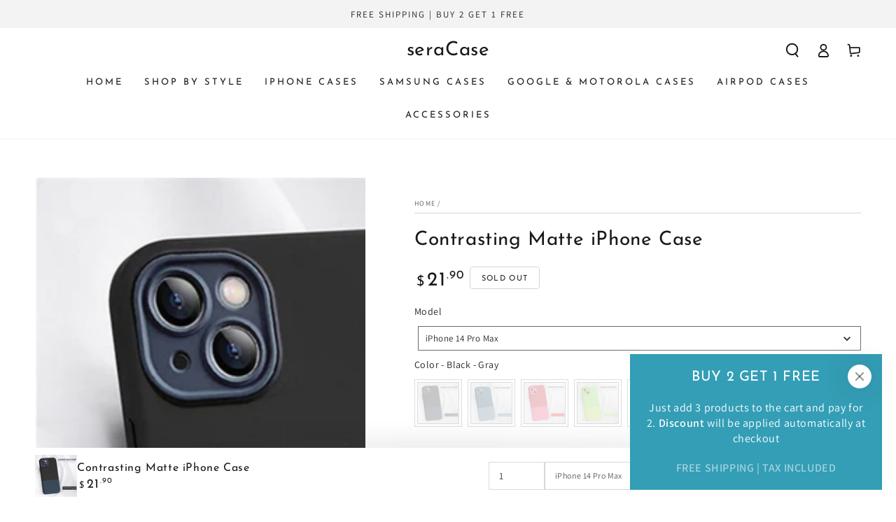

--- FILE ---
content_type: text/html; charset=utf-8
request_url: https://www.seracase.com/products/contrasting-matte-iphone-case
body_size: 64709
content:
<!doctype html>
<html class="no-js" lang="en">
  <head>
<!-- Google Tag Manager -->
<script>(function(w,d,s,l,i){w[l]=w[l]||[];w[l].push({'gtm.start':
new Date().getTime(),event:'gtm.js'});var f=d.getElementsByTagName(s)[0],
j=d.createElement(s),dl=l!='dataLayer'?'&l='+l:'';j.async=true;j.src=
'https://www.googletagmanager.com/gtm.js?id='+i+dl;f.parentNode.insertBefore(j,f);
})(window,document,'script','dataLayer','GTM-TL3WCQJ');</script>
<!-- End Google Tag Manager -->

    
<!-- starapps_core_start -->
<!-- This code is automatically managed by StarApps Studio -->
<!-- Please contact support@starapps.studio for any help -->
<!-- File location: snippets/starapps-core.liquid -->


    
<!-- starapps_core_end -->

    <meta charset="utf-8">
    <meta http-equiv="X-UA-Compatible" content="IE=edge">
    <meta name="viewport" content="width=device-width,initial-scale=1">
    <meta name="theme-color" content="">
    <link rel="canonical" href="https://www.seracase.com/products/contrasting-matte-iphone-case">
    <link rel="preconnect" href="https://cdn.shopify.com" crossorigin><link rel="icon" type="image/png" href="//www.seracase.com/cdn/shop/files/seraCase_icon_8efa8a0c-c86b-4351-b3fd-4539fb6f28cd.png?crop=center&height=32&v=1671733918&width=32"><link rel="preconnect" href="https://fonts.shopifycdn.com" crossorigin><title>
      Contrasting Matte iPhone Case | seraCase
</title><meta name="description" content="Beautiful colourful duo contrasting iPhone case comes in dual pallets. Collect them all and protect your iPhone. Cases available for iPhone 14, iPhone 14 Pro, iPhone 14 Pro Max, iPhone 14 Plus, iPhone 13, iPhone 13 Pro, iPhone 13 Pro Max, iPhone 12, iPhone 12 Pro, iPhone 12 Pro Max, iPhone 11 series">

<meta property="og:site_name" content="seraCase">
<meta property="og:url" content="https://www.seracase.com/products/contrasting-matte-iphone-case">
<meta property="og:title" content="Contrasting Matte iPhone Case | seraCase">
<meta property="og:type" content="product">
<meta property="og:description" content="Beautiful colourful duo contrasting iPhone case comes in dual pallets. Collect them all and protect your iPhone. Cases available for iPhone 14, iPhone 14 Pro, iPhone 14 Pro Max, iPhone 14 Plus, iPhone 13, iPhone 13 Pro, iPhone 13 Pro Max, iPhone 12, iPhone 12 Pro, iPhone 12 Pro Max, iPhone 11 series"><meta property="og:image" content="http://www.seracase.com/cdn/shop/products/S22c563eea9f344198a2193cd4ed784c7M.jpg?v=1671472129">
  <meta property="og:image:secure_url" content="https://www.seracase.com/cdn/shop/products/S22c563eea9f344198a2193cd4ed784c7M.jpg?v=1671472129">
  <meta property="og:image:width" content="800">
  <meta property="og:image:height" content="800"><meta property="og:price:amount" content="21.90">
  <meta property="og:price:currency" content="USD"><meta name="twitter:card" content="summary_large_image">
<meta name="twitter:title" content="Contrasting Matte iPhone Case | seraCase">
<meta name="twitter:description" content="Beautiful colourful duo contrasting iPhone case comes in dual pallets. Collect them all and protect your iPhone. Cases available for iPhone 14, iPhone 14 Pro, iPhone 14 Pro Max, iPhone 14 Plus, iPhone 13, iPhone 13 Pro, iPhone 13 Pro Max, iPhone 12, iPhone 12 Pro, iPhone 12 Pro Max, iPhone 11 series">


    <script src="//www.seracase.com/cdn/shop/t/6/assets/vendor-v4.js" defer="defer"></script>
    <script src="//www.seracase.com/cdn/shop/t/6/assets/global.js?v=106125072912595020131659071415" defer="defer"></script>
    
    <script>
    (function(w,d,t,r,u)
    {
        var f,n,i;
        w[u]=w[u]||[],f=function()
        {
            var o={ti:"97042818", tm:"shpfy_ui", enableAutoSpaTracking: true};
            o.q=w[u],w[u]=new UET(o),w[u].push("pageLoad")
        },
        n=d.createElement(t),n.src=r,n.async=1,n.onload=n.onreadystatechange=function()
        {
            var s=this.readyState;
            s&&s!=="loaded"&&s!=="complete"||(f(),n.onload=n.onreadystatechange=null)
        },
        i=d.getElementsByTagName(t)[0],i.parentNode.insertBefore(n,i)
    })
    (window,document,"script","//bat.bing.com/bat.js","uetq");
</script>
    
    <script>window.performance && window.performance.mark && window.performance.mark('shopify.content_for_header.start');</script><meta id="shopify-digital-wallet" name="shopify-digital-wallet" content="/64632783078/digital_wallets/dialog">
<meta name="shopify-checkout-api-token" content="fd8d91890e1bc1ddc03b2b4e7269dcfc">
<link rel="alternate" hreflang="x-default" href="https://www.seracase.com/products/contrasting-matte-iphone-case">
<link rel="alternate" hreflang="en" href="https://www.seracase.com/products/contrasting-matte-iphone-case">
<link rel="alternate" hreflang="en-GB" href="https://www.seracase.com/en-gb/products/contrasting-matte-iphone-case">
<link rel="alternate" type="application/json+oembed" href="https://www.seracase.com/products/contrasting-matte-iphone-case.oembed">
<script async="async" src="/checkouts/internal/preloads.js?locale=en-US"></script>
<link rel="preconnect" href="https://shop.app" crossorigin="anonymous">
<script async="async" src="https://shop.app/checkouts/internal/preloads.js?locale=en-US&shop_id=64632783078" crossorigin="anonymous"></script>
<script id="apple-pay-shop-capabilities" type="application/json">{"shopId":64632783078,"countryCode":"CA","currencyCode":"USD","merchantCapabilities":["supports3DS"],"merchantId":"gid:\/\/shopify\/Shop\/64632783078","merchantName":"seraCase","requiredBillingContactFields":["postalAddress","email","phone"],"requiredShippingContactFields":["postalAddress","email","phone"],"shippingType":"shipping","supportedNetworks":["visa","masterCard","amex","discover","jcb"],"total":{"type":"pending","label":"seraCase","amount":"1.00"},"shopifyPaymentsEnabled":true,"supportsSubscriptions":true}</script>
<script id="shopify-features" type="application/json">{"accessToken":"fd8d91890e1bc1ddc03b2b4e7269dcfc","betas":["rich-media-storefront-analytics"],"domain":"www.seracase.com","predictiveSearch":true,"shopId":64632783078,"locale":"en"}</script>
<script>var Shopify = Shopify || {};
Shopify.shop = "seracase.myshopify.com";
Shopify.locale = "en";
Shopify.currency = {"active":"USD","rate":"1.0"};
Shopify.country = "US";
Shopify.theme = {"name":"Be Yours","id":134398509286,"schema_name":"Be Yours","schema_version":"5.4.0","theme_store_id":1399,"role":"main"};
Shopify.theme.handle = "null";
Shopify.theme.style = {"id":null,"handle":null};
Shopify.cdnHost = "www.seracase.com/cdn";
Shopify.routes = Shopify.routes || {};
Shopify.routes.root = "/";</script>
<script type="module">!function(o){(o.Shopify=o.Shopify||{}).modules=!0}(window);</script>
<script>!function(o){function n(){var o=[];function n(){o.push(Array.prototype.slice.apply(arguments))}return n.q=o,n}var t=o.Shopify=o.Shopify||{};t.loadFeatures=n(),t.autoloadFeatures=n()}(window);</script>
<script>
  window.ShopifyPay = window.ShopifyPay || {};
  window.ShopifyPay.apiHost = "shop.app\/pay";
  window.ShopifyPay.redirectState = null;
</script>
<script id="shop-js-analytics" type="application/json">{"pageType":"product"}</script>
<script defer="defer" async type="module" src="//www.seracase.com/cdn/shopifycloud/shop-js/modules/v2/client.init-shop-cart-sync_BT-GjEfc.en.esm.js"></script>
<script defer="defer" async type="module" src="//www.seracase.com/cdn/shopifycloud/shop-js/modules/v2/chunk.common_D58fp_Oc.esm.js"></script>
<script defer="defer" async type="module" src="//www.seracase.com/cdn/shopifycloud/shop-js/modules/v2/chunk.modal_xMitdFEc.esm.js"></script>
<script type="module">
  await import("//www.seracase.com/cdn/shopifycloud/shop-js/modules/v2/client.init-shop-cart-sync_BT-GjEfc.en.esm.js");
await import("//www.seracase.com/cdn/shopifycloud/shop-js/modules/v2/chunk.common_D58fp_Oc.esm.js");
await import("//www.seracase.com/cdn/shopifycloud/shop-js/modules/v2/chunk.modal_xMitdFEc.esm.js");

  window.Shopify.SignInWithShop?.initShopCartSync?.({"fedCMEnabled":true,"windoidEnabled":true});

</script>
<script>
  window.Shopify = window.Shopify || {};
  if (!window.Shopify.featureAssets) window.Shopify.featureAssets = {};
  window.Shopify.featureAssets['shop-js'] = {"shop-cart-sync":["modules/v2/client.shop-cart-sync_DZOKe7Ll.en.esm.js","modules/v2/chunk.common_D58fp_Oc.esm.js","modules/v2/chunk.modal_xMitdFEc.esm.js"],"init-fed-cm":["modules/v2/client.init-fed-cm_B6oLuCjv.en.esm.js","modules/v2/chunk.common_D58fp_Oc.esm.js","modules/v2/chunk.modal_xMitdFEc.esm.js"],"shop-cash-offers":["modules/v2/client.shop-cash-offers_D2sdYoxE.en.esm.js","modules/v2/chunk.common_D58fp_Oc.esm.js","modules/v2/chunk.modal_xMitdFEc.esm.js"],"shop-login-button":["modules/v2/client.shop-login-button_QeVjl5Y3.en.esm.js","modules/v2/chunk.common_D58fp_Oc.esm.js","modules/v2/chunk.modal_xMitdFEc.esm.js"],"pay-button":["modules/v2/client.pay-button_DXTOsIq6.en.esm.js","modules/v2/chunk.common_D58fp_Oc.esm.js","modules/v2/chunk.modal_xMitdFEc.esm.js"],"shop-button":["modules/v2/client.shop-button_DQZHx9pm.en.esm.js","modules/v2/chunk.common_D58fp_Oc.esm.js","modules/v2/chunk.modal_xMitdFEc.esm.js"],"avatar":["modules/v2/client.avatar_BTnouDA3.en.esm.js"],"init-windoid":["modules/v2/client.init-windoid_CR1B-cfM.en.esm.js","modules/v2/chunk.common_D58fp_Oc.esm.js","modules/v2/chunk.modal_xMitdFEc.esm.js"],"init-shop-for-new-customer-accounts":["modules/v2/client.init-shop-for-new-customer-accounts_C_vY_xzh.en.esm.js","modules/v2/client.shop-login-button_QeVjl5Y3.en.esm.js","modules/v2/chunk.common_D58fp_Oc.esm.js","modules/v2/chunk.modal_xMitdFEc.esm.js"],"init-shop-email-lookup-coordinator":["modules/v2/client.init-shop-email-lookup-coordinator_BI7n9ZSv.en.esm.js","modules/v2/chunk.common_D58fp_Oc.esm.js","modules/v2/chunk.modal_xMitdFEc.esm.js"],"init-shop-cart-sync":["modules/v2/client.init-shop-cart-sync_BT-GjEfc.en.esm.js","modules/v2/chunk.common_D58fp_Oc.esm.js","modules/v2/chunk.modal_xMitdFEc.esm.js"],"shop-toast-manager":["modules/v2/client.shop-toast-manager_DiYdP3xc.en.esm.js","modules/v2/chunk.common_D58fp_Oc.esm.js","modules/v2/chunk.modal_xMitdFEc.esm.js"],"init-customer-accounts":["modules/v2/client.init-customer-accounts_D9ZNqS-Q.en.esm.js","modules/v2/client.shop-login-button_QeVjl5Y3.en.esm.js","modules/v2/chunk.common_D58fp_Oc.esm.js","modules/v2/chunk.modal_xMitdFEc.esm.js"],"init-customer-accounts-sign-up":["modules/v2/client.init-customer-accounts-sign-up_iGw4briv.en.esm.js","modules/v2/client.shop-login-button_QeVjl5Y3.en.esm.js","modules/v2/chunk.common_D58fp_Oc.esm.js","modules/v2/chunk.modal_xMitdFEc.esm.js"],"shop-follow-button":["modules/v2/client.shop-follow-button_CqMgW2wH.en.esm.js","modules/v2/chunk.common_D58fp_Oc.esm.js","modules/v2/chunk.modal_xMitdFEc.esm.js"],"checkout-modal":["modules/v2/client.checkout-modal_xHeaAweL.en.esm.js","modules/v2/chunk.common_D58fp_Oc.esm.js","modules/v2/chunk.modal_xMitdFEc.esm.js"],"shop-login":["modules/v2/client.shop-login_D91U-Q7h.en.esm.js","modules/v2/chunk.common_D58fp_Oc.esm.js","modules/v2/chunk.modal_xMitdFEc.esm.js"],"lead-capture":["modules/v2/client.lead-capture_BJmE1dJe.en.esm.js","modules/v2/chunk.common_D58fp_Oc.esm.js","modules/v2/chunk.modal_xMitdFEc.esm.js"],"payment-terms":["modules/v2/client.payment-terms_Ci9AEqFq.en.esm.js","modules/v2/chunk.common_D58fp_Oc.esm.js","modules/v2/chunk.modal_xMitdFEc.esm.js"]};
</script>
<script id="__st">var __st={"a":64632783078,"offset":-18000,"reqid":"c37e7b25-9c2a-4aa1-9362-d200477c56fb-1769148282","pageurl":"www.seracase.com\/products\/contrasting-matte-iphone-case","u":"28e474f500e9","p":"product","rtyp":"product","rid":8089671663846};</script>
<script>window.ShopifyPaypalV4VisibilityTracking = true;</script>
<script id="captcha-bootstrap">!function(){'use strict';const t='contact',e='account',n='new_comment',o=[[t,t],['blogs',n],['comments',n],[t,'customer']],c=[[e,'customer_login'],[e,'guest_login'],[e,'recover_customer_password'],[e,'create_customer']],r=t=>t.map((([t,e])=>`form[action*='/${t}']:not([data-nocaptcha='true']) input[name='form_type'][value='${e}']`)).join(','),a=t=>()=>t?[...document.querySelectorAll(t)].map((t=>t.form)):[];function s(){const t=[...o],e=r(t);return a(e)}const i='password',u='form_key',d=['recaptcha-v3-token','g-recaptcha-response','h-captcha-response',i],f=()=>{try{return window.sessionStorage}catch{return}},m='__shopify_v',_=t=>t.elements[u];function p(t,e,n=!1){try{const o=window.sessionStorage,c=JSON.parse(o.getItem(e)),{data:r}=function(t){const{data:e,action:n}=t;return t[m]||n?{data:e,action:n}:{data:t,action:n}}(c);for(const[e,n]of Object.entries(r))t.elements[e]&&(t.elements[e].value=n);n&&o.removeItem(e)}catch(o){console.error('form repopulation failed',{error:o})}}const l='form_type',E='cptcha';function T(t){t.dataset[E]=!0}const w=window,h=w.document,L='Shopify',v='ce_forms',y='captcha';let A=!1;((t,e)=>{const n=(g='f06e6c50-85a8-45c8-87d0-21a2b65856fe',I='https://cdn.shopify.com/shopifycloud/storefront-forms-hcaptcha/ce_storefront_forms_captcha_hcaptcha.v1.5.2.iife.js',D={infoText:'Protected by hCaptcha',privacyText:'Privacy',termsText:'Terms'},(t,e,n)=>{const o=w[L][v],c=o.bindForm;if(c)return c(t,g,e,D).then(n);var r;o.q.push([[t,g,e,D],n]),r=I,A||(h.body.append(Object.assign(h.createElement('script'),{id:'captcha-provider',async:!0,src:r})),A=!0)});var g,I,D;w[L]=w[L]||{},w[L][v]=w[L][v]||{},w[L][v].q=[],w[L][y]=w[L][y]||{},w[L][y].protect=function(t,e){n(t,void 0,e),T(t)},Object.freeze(w[L][y]),function(t,e,n,w,h,L){const[v,y,A,g]=function(t,e,n){const i=e?o:[],u=t?c:[],d=[...i,...u],f=r(d),m=r(i),_=r(d.filter((([t,e])=>n.includes(e))));return[a(f),a(m),a(_),s()]}(w,h,L),I=t=>{const e=t.target;return e instanceof HTMLFormElement?e:e&&e.form},D=t=>v().includes(t);t.addEventListener('submit',(t=>{const e=I(t);if(!e)return;const n=D(e)&&!e.dataset.hcaptchaBound&&!e.dataset.recaptchaBound,o=_(e),c=g().includes(e)&&(!o||!o.value);(n||c)&&t.preventDefault(),c&&!n&&(function(t){try{if(!f())return;!function(t){const e=f();if(!e)return;const n=_(t);if(!n)return;const o=n.value;o&&e.removeItem(o)}(t);const e=Array.from(Array(32),(()=>Math.random().toString(36)[2])).join('');!function(t,e){_(t)||t.append(Object.assign(document.createElement('input'),{type:'hidden',name:u})),t.elements[u].value=e}(t,e),function(t,e){const n=f();if(!n)return;const o=[...t.querySelectorAll(`input[type='${i}']`)].map((({name:t})=>t)),c=[...d,...o],r={};for(const[a,s]of new FormData(t).entries())c.includes(a)||(r[a]=s);n.setItem(e,JSON.stringify({[m]:1,action:t.action,data:r}))}(t,e)}catch(e){console.error('failed to persist form',e)}}(e),e.submit())}));const S=(t,e)=>{t&&!t.dataset[E]&&(n(t,e.some((e=>e===t))),T(t))};for(const o of['focusin','change'])t.addEventListener(o,(t=>{const e=I(t);D(e)&&S(e,y())}));const B=e.get('form_key'),M=e.get(l),P=B&&M;t.addEventListener('DOMContentLoaded',(()=>{const t=y();if(P)for(const e of t)e.elements[l].value===M&&p(e,B);[...new Set([...A(),...v().filter((t=>'true'===t.dataset.shopifyCaptcha))])].forEach((e=>S(e,t)))}))}(h,new URLSearchParams(w.location.search),n,t,e,['guest_login'])})(!0,!0)}();</script>
<script integrity="sha256-4kQ18oKyAcykRKYeNunJcIwy7WH5gtpwJnB7kiuLZ1E=" data-source-attribution="shopify.loadfeatures" defer="defer" src="//www.seracase.com/cdn/shopifycloud/storefront/assets/storefront/load_feature-a0a9edcb.js" crossorigin="anonymous"></script>
<script crossorigin="anonymous" defer="defer" src="//www.seracase.com/cdn/shopifycloud/storefront/assets/shopify_pay/storefront-65b4c6d7.js?v=20250812"></script>
<script data-source-attribution="shopify.dynamic_checkout.dynamic.init">var Shopify=Shopify||{};Shopify.PaymentButton=Shopify.PaymentButton||{isStorefrontPortableWallets:!0,init:function(){window.Shopify.PaymentButton.init=function(){};var t=document.createElement("script");t.src="https://www.seracase.com/cdn/shopifycloud/portable-wallets/latest/portable-wallets.en.js",t.type="module",document.head.appendChild(t)}};
</script>
<script data-source-attribution="shopify.dynamic_checkout.buyer_consent">
  function portableWalletsHideBuyerConsent(e){var t=document.getElementById("shopify-buyer-consent"),n=document.getElementById("shopify-subscription-policy-button");t&&n&&(t.classList.add("hidden"),t.setAttribute("aria-hidden","true"),n.removeEventListener("click",e))}function portableWalletsShowBuyerConsent(e){var t=document.getElementById("shopify-buyer-consent"),n=document.getElementById("shopify-subscription-policy-button");t&&n&&(t.classList.remove("hidden"),t.removeAttribute("aria-hidden"),n.addEventListener("click",e))}window.Shopify?.PaymentButton&&(window.Shopify.PaymentButton.hideBuyerConsent=portableWalletsHideBuyerConsent,window.Shopify.PaymentButton.showBuyerConsent=portableWalletsShowBuyerConsent);
</script>
<script data-source-attribution="shopify.dynamic_checkout.cart.bootstrap">document.addEventListener("DOMContentLoaded",(function(){function t(){return document.querySelector("shopify-accelerated-checkout-cart, shopify-accelerated-checkout")}if(t())Shopify.PaymentButton.init();else{new MutationObserver((function(e,n){t()&&(Shopify.PaymentButton.init(),n.disconnect())})).observe(document.body,{childList:!0,subtree:!0})}}));
</script>
<link id="shopify-accelerated-checkout-styles" rel="stylesheet" media="screen" href="https://www.seracase.com/cdn/shopifycloud/portable-wallets/latest/accelerated-checkout-backwards-compat.css" crossorigin="anonymous">
<style id="shopify-accelerated-checkout-cart">
        #shopify-buyer-consent {
  margin-top: 1em;
  display: inline-block;
  width: 100%;
}

#shopify-buyer-consent.hidden {
  display: none;
}

#shopify-subscription-policy-button {
  background: none;
  border: none;
  padding: 0;
  text-decoration: underline;
  font-size: inherit;
  cursor: pointer;
}

#shopify-subscription-policy-button::before {
  box-shadow: none;
}

      </style>
<script id="sections-script" data-sections="main-product,product-recommendations,header,footer" defer="defer" src="//www.seracase.com/cdn/shop/t/6/compiled_assets/scripts.js?v=1120"></script>
<script>window.performance && window.performance.mark && window.performance.mark('shopify.content_for_header.end');</script>

<style data-shopify>@font-face {
  font-family: Assistant;
  font-weight: 400;
  font-style: normal;
  font-display: swap;
  src: url("//www.seracase.com/cdn/fonts/assistant/assistant_n4.9120912a469cad1cc292572851508ca49d12e768.woff2") format("woff2"),
       url("//www.seracase.com/cdn/fonts/assistant/assistant_n4.6e9875ce64e0fefcd3f4446b7ec9036b3ddd2985.woff") format("woff");
}

  @font-face {
  font-family: Assistant;
  font-weight: 600;
  font-style: normal;
  font-display: swap;
  src: url("//www.seracase.com/cdn/fonts/assistant/assistant_n6.b2cbcfa81550fc99b5d970d0ef582eebcbac24e0.woff2") format("woff2"),
       url("//www.seracase.com/cdn/fonts/assistant/assistant_n6.5dced1e1f897f561a8304b6ef1c533d81fd1c6e0.woff") format("woff");
}

  
  
  @font-face {
  font-family: "Josefin Sans";
  font-weight: 400;
  font-style: normal;
  font-display: swap;
  src: url("//www.seracase.com/cdn/fonts/josefin_sans/josefinsans_n4.70f7efd699799949e6d9f99bc20843a2c86a2e0f.woff2") format("woff2"),
       url("//www.seracase.com/cdn/fonts/josefin_sans/josefinsans_n4.35d308a1bdf56e5556bc2ac79702c721e4e2e983.woff") format("woff");
}

  @font-face {
  font-family: "Josefin Sans";
  font-weight: 600;
  font-style: normal;
  font-display: swap;
  src: url("//www.seracase.com/cdn/fonts/josefin_sans/josefinsans_n6.afe095792949c54ae236c64ec95a9caea4be35d6.woff2") format("woff2"),
       url("//www.seracase.com/cdn/fonts/josefin_sans/josefinsans_n6.0ea222c12f299e43fa61b9245ec23b623ebeb1e9.woff") format("woff");
}


  :root {
    --be-yours-version: "5.4.0";
    --font-body-family: Assistant, sans-serif;
    --font-body-style: normal;
    --font-body-weight: 400;

    --font-heading-family: "Josefin Sans", sans-serif;
    --font-heading-style: normal;
    --font-heading-weight: 400;

    --font-body-scale: 1.0;
    --font-heading-scale: 1.0;

    --font-navigation-family: var(--font-heading-family);
    --font-navigation-size: 13px;
    --font-button-family: var(--font-heading-family);
    --font-button-size: 13px;
    --font-button-baseline: 0.3rem;

    --color-base-text: 33, 35, 38;
    --color-base-background: 255, 255, 255;
    --color-base-solid-button-labels: 255, 255, 255;
    --color-base-outline-button-labels: 26, 27, 24;
    --color-base-accent: 51, 158, 182;
    --color-base-heading: 26, 27, 24;
    --color-border: 210, 213, 217;
    --color-placeholder: 255, 255, 255;
    --color-overlay: 26, 27, 24;
    --color-keyboard-focus: 33, 35, 38;
    --color-shadow: 51, 158, 182;
    --shadow-opacity: 1;

    --color-background-dark: 235, 235, 235;
    --color-price: #1a1b18;
    --color-sale-price: #d72c0d;
    --color-reviews: #ffb503;
    --color-critical: #d72c0d;
    --color-success: #008060;

    --payment-terms-background-color: #ffffff;
    --page-width: 160rem;
    --page-width-margin: 0rem;

    --card-color-scheme: var(--color-placeholder);
    --card-text-alignment: left;
    --card-image-padding: 0px;
    --card-border-width: 0px;
    --card-radius: 0px;
    --card-shadow-horizontal-offset: 0px;
    --card-shadow-vertical-offset: 0px;
    
    --button-radius: 4px;
    --button-border-width: 2px;
    --button-shadow-horizontal-offset: 0px;
    --button-shadow-vertical-offset: 0px;

    --spacing-sections-desktop: 0px;
    --spacing-sections-mobile: 0px;
  }

  *,
  *::before,
  *::after {
    box-sizing: inherit;
  }

  html {
    box-sizing: border-box;
    font-size: calc(var(--font-body-scale) * 62.5%);
    height: 100%;
  }

  body {
    min-height: 100%;
    margin: 0;
    font-size: 1.5rem;
    letter-spacing: 0.06rem;
    line-height: calc(1 + 0.8 / var(--font-body-scale));
    font-family: var(--font-body-family);
    font-style: var(--font-body-style);
    font-weight: var(--font-body-weight);
  }

  @media screen and (min-width: 750px) {
    body {
      font-size: 1.6rem;
    }
  }</style><link href="//www.seracase.com/cdn/shop/t/6/assets/base.css?v=92262255409266885101659071416" rel="stylesheet" type="text/css" media="all" /><link rel="preload" as="font" href="//www.seracase.com/cdn/fonts/assistant/assistant_n4.9120912a469cad1cc292572851508ca49d12e768.woff2" type="font/woff2" crossorigin><link rel="preload" as="font" href="//www.seracase.com/cdn/fonts/josefin_sans/josefinsans_n4.70f7efd699799949e6d9f99bc20843a2c86a2e0f.woff2" type="font/woff2" crossorigin><link rel="stylesheet" href="//www.seracase.com/cdn/shop/t/6/assets/component-predictive-search.css?v=182220736298816923731659071414" media="print" onload="this.media='all'"><script>document.documentElement.className = document.documentElement.className.replace('no-js', 'js');</script>
  	


<script>
    
    
    
    
    var gsf_conversion_data = {page_type : 'product', event : 'view_item', data : {product_data : [{variant_id : 43587002728678, product_id : 8089671663846, name : "Contrasting Matte iPhone Case", price : "21.90", currency : "USD", sku : "10:124#For iPhone 14Pro Max;14:771#T1", brand : "seraCase", variant : "iPhone 14 Pro Max / Black - Gray", category : "iPhone Case"}], total_price : "21.90", shop_currency : "USD"}};
    
</script>
<meta name="google-site-verification" content="QPf59dCX43JCf7z6Exmp6-hN-A3LY0hpFwoAWrZZZZo" />
  
  <!-- BEGIN app block: shopify://apps/swatch-king/blocks/variant-swatch-king/0850b1e4-ba30-4a0d-a8f4-f9a939276d7d -->


















































  <script>
    window.vsk_data = function(){
      return {
        "block_collection_settings": {"alignment":"center","enable":true,"swatch_location":"After price","switch_on_hover":true,"preselect_variant":true,"current_template":"product"},
        "currency": "USD",
        "currency_symbol": "$",
        "primary_locale": "en",
        "localized_string": {},
        "app_setting_styles": {"products_swatch_presentation":{"slide_left_button_svg":"","slide_right_button_svg":""},"collections_swatch_presentation":{"minified":false,"minified_products":false,"minified_template":"+{count}","slide_left_button_svg":"","minified_display_count":[3,6],"slide_right_button_svg":""}},
        "app_setting": {"display_logs":false,"default_preset":41091,"pre_hide_strategy":"hide-all-theme-selectors","swatch_url_source":"cdn","product_data_source":"js"},
        "app_setting_config": {"app_execution_strategy":"all","collections_options_disabled":null,"default_swatch_image":"","do_not_select_an_option":{"text":"Select a {{ option_name }}","status":true,"control_add_to_cart":true,"allow_virtual_trigger":true,"make_a_selection_text":"Select a {{ option_name }}","auto_select_options_list":[]},"history_free_group_navigation":false,"notranslate":false,"products_options_disabled":null,"size_chart":{"type":"theme","labels":"size,sizes,taille,größe,tamanho,tamaño,koko,サイズ","position":"right","size_chart_app":"","size_chart_app_css":"","size_chart_app_selector":""},"session_storage_timeout_seconds":60,"enable_swatch":{"cart":{"enable_on_cart_product_grid":true,"enable_on_cart_featured_product":true},"home":{"enable_on_home_product_grid":true,"enable_on_home_featured_product":true},"pages":{"enable_on_custom_product_grid":true,"enable_on_custom_featured_product":true},"article":{"enable_on_article_product_grid":true,"enable_on_article_featured_product":true},"products":{"enable_on_main_product":true,"enable_on_product_grid":true},"collections":{"enable_on_collection_quick_view":true,"enable_on_collection_product_grid":true},"list_collections":{"enable_on_list_collection_quick_view":true,"enable_on_list_collection_product_grid":true}},"product_template":{"group_swatches":true,"variant_swatches":true},"product_batch_size":250,"use_optimized_urls":true,"enable_error_tracking":false,"enable_event_tracking":false,"preset_badge":{"order":[{"name":"sold_out","order":0},{"name":"sale","order":1},{"name":"new","order":2}],"new_badge_text":"NEW","new_badge_color":"#FFFFFF","sale_badge_text":"SALE","sale_badge_color":"#FFFFFF","new_badge_bg_color":"#121212D1","sale_badge_bg_color":"#D91C01D1","sold_out_badge_text":"SOLD OUT","sold_out_badge_color":"#FFFFFF","new_show_when_all_same":false,"sale_show_when_all_same":false,"sold_out_badge_bg_color":"#BBBBBBD1","new_product_max_duration":90,"sold_out_show_when_all_same":true,"min_price_diff_for_sale_badge":5}},
        "theme_settings_map": {"134398509286":41918,"136202223846":41918},
        "theme_settings": {"41918":{"id":41918,"configurations":{"products":{"theme_type":"","swatch_root":{"position":"top","selector":"form[action*=\"\/cart\/add\"]","groups_selector":"","section_selector":"#shopify-section-product-template, #shopify-section-page-product, #shopify-section-static-product, #shopify-section-product, #shopify-section-static-product-pages","secondary_position":"","secondary_selector":"","use_section_as_root":false},"option_selectors":"","selectors_to_hide":[".swatch_options","form[action=\"\/cart\/add\"] .product__variants","form[action=\"\/cart\/add\"] .form__row div.selector-wrapper","form .swatch.clearfix"],"json_data_selector":"","add_to_cart_selector":"[name=\"add\"]","custom_button_params":{"data":[{"value_attribute":"data-value","option_attribute":"data-name"}],"selected_selector":".active"},"option_index_attributes":["data-index","data-option-position","data-object","data-product-option","data-option-index","name"],"add_to_cart_text_selector":"[name=\"add\"]\u003espan","selectors_to_hide_override":"","add_to_cart_enabled_classes":"","add_to_cart_disabled_classes":""},"collections":{"grid_updates":[{"name":"sku","template":"SKU: {sku}","display_position":"replace","display_selector":".variant-sku","element_selector":""},{"name":"price","template":"{{price_with_format}}","display_position":"replace","display_selector":"[data-price]","element_selector":""}],"data_selectors":{"url":"a","title":".product-card__title","attributes":[],"form_input":"[name=\"id\"]","featured_image":"img","secondary_image":"img.secondary"},"attribute_updates":[{"selector":null,"template":null,"attribute":null}],"selectors_to_hide":[],"json_data_selector":"[sa-swatch-json]","swatch_root_selector":"[sa-swatch-root]","swatch_display_options":[{"label":"After price","position":"bottom","selector":"div.starapps"}]}},"settings":{"products":{"handleize":false,"init_deferred":false,"label_split_symbol":"-","size_chart_selector":"","persist_group_variant":true,"hide_single_value_option":"none"},"collections":{"layer_index":12,"display_label":false,"continuous_lookup":3000,"json_data_from_api":false,"label_split_symbol":"-","price_trailing_zeroes":false,"hide_single_value_option":"none"}},"custom_scripts":[],"custom_css":"","theme_store_ids":[1399],"schema_theme_names":["Be Yours"],"pre_hide_css_code":null},"41918":{"id":41918,"configurations":{"products":{"theme_type":"","swatch_root":{"position":"top","selector":"form[action*=\"\/cart\/add\"]","groups_selector":"","section_selector":"#shopify-section-product-template, #shopify-section-page-product, #shopify-section-static-product, #shopify-section-product, #shopify-section-static-product-pages","secondary_position":"","secondary_selector":"","use_section_as_root":false},"option_selectors":"","selectors_to_hide":[".swatch_options","form[action=\"\/cart\/add\"] .product__variants","form[action=\"\/cart\/add\"] .form__row div.selector-wrapper","form .swatch.clearfix"],"json_data_selector":"","add_to_cart_selector":"[name=\"add\"]","custom_button_params":{"data":[{"value_attribute":"data-value","option_attribute":"data-name"}],"selected_selector":".active"},"option_index_attributes":["data-index","data-option-position","data-object","data-product-option","data-option-index","name"],"add_to_cart_text_selector":"[name=\"add\"]\u003espan","selectors_to_hide_override":"","add_to_cart_enabled_classes":"","add_to_cart_disabled_classes":""},"collections":{"grid_updates":[{"name":"sku","template":"SKU: {sku}","display_position":"replace","display_selector":".variant-sku","element_selector":""},{"name":"price","template":"{{price_with_format}}","display_position":"replace","display_selector":"[data-price]","element_selector":""}],"data_selectors":{"url":"a","title":".product-card__title","attributes":[],"form_input":"[name=\"id\"]","featured_image":"img","secondary_image":"img.secondary"},"attribute_updates":[{"selector":null,"template":null,"attribute":null}],"selectors_to_hide":[],"json_data_selector":"[sa-swatch-json]","swatch_root_selector":"[sa-swatch-root]","swatch_display_options":[{"label":"After price","position":"bottom","selector":"div.starapps"}]}},"settings":{"products":{"handleize":false,"init_deferred":false,"label_split_symbol":"-","size_chart_selector":"","persist_group_variant":true,"hide_single_value_option":"none"},"collections":{"layer_index":12,"display_label":false,"continuous_lookup":3000,"json_data_from_api":false,"label_split_symbol":"-","price_trailing_zeroes":false,"hide_single_value_option":"none"}},"custom_scripts":[],"custom_css":"","theme_store_ids":[1399],"schema_theme_names":["Be Yours"],"pre_hide_css_code":null}},
        "product_options": [{"id":262649,"name":"Set","products_preset_id":41086,"products_swatch":"first_variant_image","collections_preset_id":null,"collections_swatch":"first_variant_image","trigger_action":"auto","mobile_products_preset_id":41086,"mobile_products_swatch":"first_variant_image","mobile_collections_preset_id":null,"mobile_collections_swatch":"first_variant_image","same_products_preset_for_mobile":true,"same_collections_preset_for_mobile":true},{"id":276102,"name":"Color \u0026 Sizes","products_preset_id":null,"products_swatch":"first_variant_image","collections_preset_id":41087,"collections_swatch":"first_variant_image","trigger_action":"auto","mobile_products_preset_id":null,"mobile_products_swatch":"first_variant_image","mobile_collections_preset_id":41087,"mobile_collections_swatch":"first_variant_image","same_products_preset_for_mobile":true,"same_collections_preset_for_mobile":true},{"id":276103,"name":"Size \u0026 Color","products_preset_id":null,"products_swatch":"first_variant_image","collections_preset_id":41087,"collections_swatch":"first_variant_image","trigger_action":"auto","mobile_products_preset_id":null,"mobile_products_swatch":"first_variant_image","mobile_collections_preset_id":41087,"mobile_collections_swatch":"first_variant_image","same_products_preset_for_mobile":true,"same_collections_preset_for_mobile":true},{"id":317811,"name":"Band Color","products_preset_id":null,"products_swatch":"first_variant_image","collections_preset_id":41087,"collections_swatch":"first_variant_image","trigger_action":"auto","mobile_products_preset_id":null,"mobile_products_swatch":"first_variant_image","mobile_collections_preset_id":41087,"mobile_collections_swatch":"first_variant_image","same_products_preset_for_mobile":true,"same_collections_preset_for_mobile":true},{"id":261417,"name":"Type","products_preset_id":41086,"products_swatch":"first_variant_image","collections_preset_id":41093,"collections_swatch":"first_variant_image","trigger_action":"auto","mobile_products_preset_id":41086,"mobile_products_swatch":"first_variant_image","mobile_collections_preset_id":41093,"mobile_collections_swatch":"first_variant_image","same_products_preset_for_mobile":true,"same_collections_preset_for_mobile":true},{"id":262650,"name":"Bundle","products_preset_id":41086,"products_swatch":"first_variant_image","collections_preset_id":null,"collections_swatch":"first_variant_image","trigger_action":"auto","mobile_products_preset_id":41086,"mobile_products_swatch":"first_variant_image","mobile_collections_preset_id":null,"mobile_collections_swatch":"first_variant_image","same_products_preset_for_mobile":true,"same_collections_preset_for_mobile":true},{"id":261414,"name":"Material","products_preset_id":41086,"products_swatch":"first_variant_image","collections_preset_id":null,"collections_swatch":"first_variant_image","trigger_action":"auto","mobile_products_preset_id":41086,"mobile_products_swatch":"first_variant_image","mobile_collections_preset_id":null,"mobile_collections_swatch":"first_variant_image","same_products_preset_for_mobile":true,"same_collections_preset_for_mobile":true},{"id":261415,"name":"Design","products_preset_id":41086,"products_swatch":"first_variant_image","collections_preset_id":null,"collections_swatch":"first_variant_image","trigger_action":"auto","mobile_products_preset_id":41086,"mobile_products_swatch":"first_variant_image","mobile_collections_preset_id":null,"mobile_collections_swatch":"first_variant_image","same_products_preset_for_mobile":true,"same_collections_preset_for_mobile":true},{"id":261416,"name":"Style","products_preset_id":41086,"products_swatch":"first_variant_image","collections_preset_id":null,"collections_swatch":"first_variant_image","trigger_action":"manual","mobile_products_preset_id":41086,"mobile_products_swatch":"first_variant_image","mobile_collections_preset_id":null,"mobile_collections_swatch":"first_variant_image","same_products_preset_for_mobile":true,"same_collections_preset_for_mobile":true},{"id":261412,"name":"Model","products_preset_id":41091,"products_swatch":"first_variant_image","collections_preset_id":41087,"collections_swatch":"first_variant_image","trigger_action":"auto","mobile_products_preset_id":41091,"mobile_products_swatch":"first_variant_image","mobile_collections_preset_id":41087,"mobile_collections_swatch":"first_variant_image","same_products_preset_for_mobile":true,"same_collections_preset_for_mobile":true},{"id":261413,"name":"Color","products_preset_id":41086,"products_swatch":"first_variant_image","collections_preset_id":null,"collections_swatch":"first_variant_image","trigger_action":"auto","mobile_products_preset_id":41086,"mobile_products_swatch":"first_variant_image","mobile_collections_preset_id":null,"mobile_collections_swatch":"first_variant_image","same_products_preset_for_mobile":true,"same_collections_preset_for_mobile":true}],
        "swatch_dir": "vsk",
        "presets": {"1497501":{"id":1497501,"name":"Square swatch - Mobile","params":{"hover":{"effect":"grow","transform_type":false},"width":"20px","height":"20px","arrow_mode":"mode_0","button_size":null,"migrated_to":11.39,"border_space":"2.5px","border_width":"1px","button_shape":null,"margin_right":"4px","preview_type":"custom_image","swatch_style":null,"display_label":false,"stock_out_type":"cross-out","background_size":"contain","adjust_margin_right":true,"background_position":"top","last_swatch_preview":"half","minification_action":"do_nothing","option_value_display":"none","display_variant_label":true,"minification_template":"+{{count}}","swatch_minification_count":"3","minification_admin_template":""},"assoc_view_type":"swatch","apply_to":"collections"},"1497497":{"id":1497497,"name":"Circular swatch - Mobile","params":{"hover":{"effect":"none","transform_type":false},"width":"20px","height":"20px","arrow_mode":"mode_0","button_size":null,"migrated_to":11.39,"border_space":"2.5px","border_width":"1px","button_shape":null,"margin_right":"4px","preview_type":"custom_image","swatch_style":"slide","display_label":false,"stock_out_type":"cross-out","background_size":"cover","adjust_margin_right":true,"background_position":"top","last_swatch_preview":"half","minification_action":"do_nothing","option_value_display":"none","display_variant_label":true,"minification_template":"+{{count}}","swatch_minification_count":"3","minification_admin_template":""},"assoc_view_type":"swatch","apply_to":"collections"},"1497496":{"id":1497496,"name":"Square swatch - Mobile","params":{"hover":{"effect":"shadow","transform_type":true},"width":"66px","height":"66px","new_badge":{"enable":false},"arrow_mode":"mode_0","sale_badge":{"enable":false},"button_size":null,"migrated_to":11.39,"border_space":"3px","border_width":"1px","button_shape":null,"margin_right":"8px","preview_type":"variant_image","swatch_style":"stack","display_label":true,"badge_position":"outside_swatch","sold_out_badge":{"enable":false},"stock_out_type":"grey-out","background_size":"cover","adjust_margin_right":true,"background_position":"top","last_swatch_preview":"half","option_value_display":"none","display_variant_label":true},"assoc_view_type":"swatch","apply_to":"products"},"41093":{"id":41093,"name":"Square swatch - Desktop","params":{"hover":{"effect":"grow","transform_type":false},"width":"20px","height":"20px","arrow_mode":"mode_1","migrated_to":11.39,"border_space":"2.5px","border_width":"1px","margin_right":"4px","preview_type":"custom_image","swatch_style":"slide","display_label":false,"stock_out_type":"cross-out","background_size":"contain","adjust_margin_right":true,"background_position":"top","last_swatch_preview":"full","minification_action":"do_nothing","option_value_display":"none","display_variant_label":true,"minification_template":"+{{count}}","swatch_minification_count":"3","minification_admin_template":""},"assoc_view_type":"swatch","apply_to":"collections"},"41086":{"id":41086,"name":"Square swatch - Desktop","params":{"hover":{"effect":"shadow","transform_type":true},"width":"66px","height":"66px","new_badge":{"enable":false},"arrow_mode":"mode_1","sale_badge":{"enable":false},"migrated_to":11.39,"border_space":"3px","border_width":"1px","margin_right":"8px","preview_type":"variant_image","swatch_style":"stack","display_label":true,"badge_position":"outside_swatch","sold_out_badge":{"enable":false},"stock_out_type":"grey-out","background_size":"cover","adjust_margin_right":true,"background_position":"top","last_swatch_preview":"full","option_value_display":"none","display_variant_label":true},"assoc_view_type":"swatch","apply_to":"products"},"1497502":{"id":1497502,"name":"Text only button - Mobile","params":{"hover":{"animation":"none"},"arrow_mode":"mode_0","button_size":null,"border_width":"2px","button_shape":null,"button_style":"stack","margin_right":"12px","preview_type":"small_values","display_label":false,"stock_out_type":"strike-out","last_swatch_preview":null,"minification_action":"do_nothing","display_variant_label":false,"minification_template":"+{{count}}","swatch_minification_count":"3","minification_admin_template":""},"assoc_view_type":"button","apply_to":"collections"},"1497500":{"id":1497500,"name":"Button pill - Mobile","params":{"hover":{"animation":"shadow"},"width":"10px","min-width":"20px","arrow_mode":"mode_0","width_type":"auto","button_size":null,"button_type":"normal-button","price_badge":{"price_enabled":false},"border_width":"1px","button_shape":null,"button_style":"stack","margin_right":"12px","preview_type":"large_values","display_label":true,"stock_out_type":"strike-out","padding_vertical":"8.7px","last_swatch_preview":null,"display_variant_label":false},"assoc_view_type":"button","apply_to":"products"},"1497499":{"id":1497499,"name":"Button - Mobile","params":{"hover":{"animation":"none"},"width":"10px","height":"35px","min-width":"20px","arrow_mode":"mode_0","width_type":"auto","button_size":null,"button_type":"normal-button","price_badge":{"price_enabled":false},"border_width":"1px","button_shape":null,"button_style":"stack","margin_right":"12px","preview_type":"small_values","display_label":true,"stock_out_type":"cross-out","padding_vertical":"8.7px","last_swatch_preview":null,"display_variant_label":false},"assoc_view_type":"button","apply_to":"products"},"1497498":{"id":1497498,"name":"Swatch in pill - Mobile","params":{"hover":{"effect":"none","transform_type":false},"arrow_mode":"mode_0","button_size":null,"swatch_size":"20px","swatch_type":"swatch-pill","border_space":"4px","border_width":"1px","button_shape":null,"margin_right":"12px","preview_type":"custom_image","swatch_style":"stack","display_label":true,"button_padding":"7px","stock_out_type":"cross-out","background_size":"cover","background_position":"top","last_swatch_preview":null,"option_value_display":"adjacent","display_variant_label":false},"assoc_view_type":"swatch","apply_to":"products"},"41094":{"id":41094,"name":"Text only button - Desktop","params":{"hover":{"animation":"none"},"arrow_mode":"mode_2","border_width":"2px","button_style":"stack","margin_right":"12px","preview_type":"small_values","display_label":false,"stock_out_type":"strike-out","minification_action":"do_nothing","display_variant_label":false,"minification_template":"+{{count}}","swatch_minification_count":"3","minification_admin_template":""},"assoc_view_type":"button","apply_to":"collections"},"41090":{"id":41090,"name":"Button pill - Desktop","params":{"hover":{"animation":"shadow"},"width":"10px","min-width":"20px","arrow_mode":"mode_1","width_type":"auto","button_type":"normal-button","price_badge":{"price_enabled":false},"border_width":"1px","button_style":"stack","margin_right":"12px","preview_type":"large_values","display_label":true,"stock_out_type":"strike-out","padding_vertical":"8.7px","display_variant_label":false},"assoc_view_type":"button","apply_to":"products"},"41089":{"id":41089,"name":"Button - Desktop","params":{"hover":{"animation":"none"},"width":"10px","height":"35px","min-width":"20px","arrow_mode":"mode_1","width_type":"auto","button_type":"normal-button","price_badge":{"price_enabled":false},"border_width":"1px","button_style":"stack","margin_right":"12px","preview_type":"small_values","display_label":true,"stock_out_type":"cross-out","padding_vertical":"8.7px","display_variant_label":false},"assoc_view_type":"button","apply_to":"products"},"41088":{"id":41088,"name":"Swatch in pill - Desktop","params":{"hover":{"effect":"none","transform_type":false},"arrow_mode":"mode_1","swatch_size":"20px","swatch_type":"swatch-pill","border_space":"4px","border_width":"1px","margin_right":"12px","preview_type":"custom_image","swatch_style":"stack","display_label":true,"button_padding":"7px","stock_out_type":"cross-out","background_size":"cover","background_position":"top","option_value_display":"adjacent","display_variant_label":false},"assoc_view_type":"swatch","apply_to":"products"},"41087":{"id":41087,"name":"Circular swatch - Desktop","params":{"hover":{"effect":"none","transform_type":false},"width":"20px","height":"20px","arrow_mode":"mode_2","migrated_to":11.39,"border_space":"2.5px","border_width":"1px","margin_right":"4px","preview_type":"custom_image","swatch_style":"slide","display_label":false,"stock_out_type":"cross-out","background_size":"cover","adjust_margin_right":true,"background_position":"top","last_swatch_preview":"full","minification_action":"do_nothing","option_value_display":"none","display_variant_label":true,"minification_template":"+{{count}}","swatch_minification_count":"3","minification_admin_template":""},"assoc_view_type":"swatch","apply_to":"collections"},"41091":{"id":41091,"name":"Dropdown","params":{"seperator":"","icon_style":"arrow","label_size":"14px","label_weight":"inherit","padding_left":"10px","display_label":true,"display_price":false,"display_style":"block","dropdown_type":"default","stock_out_type":"invisible","label_padding_left":"0px"},"assoc_view_type":"drop_down","apply_to":"products"},"41092":{"id":41092,"name":"Small swatch in dropdown","params":{"swatch_size":"16px","preview_type":"custom_image","display_label":true,"display_price":false,"display_style":"block","stock_out_type":"strike-out","background_size":"contain","background_position":"center"},"assoc_view_type":"swatch_drop_down","apply_to":"products"}},
        "storefront_key": "",
        "lambda_cloudfront_url": "https://api.starapps.studio",
        "api_endpoints": null,
        "published_locales": [{"shop_locale":{"locale":"en","enabled":true,"primary":true,"published":true}}],
        "money_format": "${{amount}}",
        "data_url_source": "",
        "published_theme_setting": "41918",
        "product_data_source": "js",
        "is_b2b": false,
        "inventory_config": {"config":{"message":"\u003cp style=\"color:red;\"\u003e🔥 🔥 Only {{inventory}} left\u003c\/p\u003e","alignment":"inherit","threshold":10},"localized_strings":{}},
        "show_groups": true,
        "app_block_enabled": false
      }
    }

    window.vskData = {
        "block_collection_settings": {"alignment":"center","enable":true,"swatch_location":"After price","switch_on_hover":true,"preselect_variant":true,"current_template":"product"},
        "currency": "USD",
        "currency_symbol": "$",
        "primary_locale": "en",
        "localized_string": {},
        "app_setting_styles": {"products_swatch_presentation":{"slide_left_button_svg":"","slide_right_button_svg":""},"collections_swatch_presentation":{"minified":false,"minified_products":false,"minified_template":"+{count}","slide_left_button_svg":"","minified_display_count":[3,6],"slide_right_button_svg":""}},
        "app_setting": {"display_logs":false,"default_preset":41091,"pre_hide_strategy":"hide-all-theme-selectors","swatch_url_source":"cdn","product_data_source":"js"},
        "app_setting_config": {"app_execution_strategy":"all","collections_options_disabled":null,"default_swatch_image":"","do_not_select_an_option":{"text":"Select a {{ option_name }}","status":true,"control_add_to_cart":true,"allow_virtual_trigger":true,"make_a_selection_text":"Select a {{ option_name }}","auto_select_options_list":[]},"history_free_group_navigation":false,"notranslate":false,"products_options_disabled":null,"size_chart":{"type":"theme","labels":"size,sizes,taille,größe,tamanho,tamaño,koko,サイズ","position":"right","size_chart_app":"","size_chart_app_css":"","size_chart_app_selector":""},"session_storage_timeout_seconds":60,"enable_swatch":{"cart":{"enable_on_cart_product_grid":true,"enable_on_cart_featured_product":true},"home":{"enable_on_home_product_grid":true,"enable_on_home_featured_product":true},"pages":{"enable_on_custom_product_grid":true,"enable_on_custom_featured_product":true},"article":{"enable_on_article_product_grid":true,"enable_on_article_featured_product":true},"products":{"enable_on_main_product":true,"enable_on_product_grid":true},"collections":{"enable_on_collection_quick_view":true,"enable_on_collection_product_grid":true},"list_collections":{"enable_on_list_collection_quick_view":true,"enable_on_list_collection_product_grid":true}},"product_template":{"group_swatches":true,"variant_swatches":true},"product_batch_size":250,"use_optimized_urls":true,"enable_error_tracking":false,"enable_event_tracking":false,"preset_badge":{"order":[{"name":"sold_out","order":0},{"name":"sale","order":1},{"name":"new","order":2}],"new_badge_text":"NEW","new_badge_color":"#FFFFFF","sale_badge_text":"SALE","sale_badge_color":"#FFFFFF","new_badge_bg_color":"#121212D1","sale_badge_bg_color":"#D91C01D1","sold_out_badge_text":"SOLD OUT","sold_out_badge_color":"#FFFFFF","new_show_when_all_same":false,"sale_show_when_all_same":false,"sold_out_badge_bg_color":"#BBBBBBD1","new_product_max_duration":90,"sold_out_show_when_all_same":true,"min_price_diff_for_sale_badge":5}},
        "theme_settings_map": {"134398509286":41918,"136202223846":41918},
        "theme_settings": {"41918":{"id":41918,"configurations":{"products":{"theme_type":"","swatch_root":{"position":"top","selector":"form[action*=\"\/cart\/add\"]","groups_selector":"","section_selector":"#shopify-section-product-template, #shopify-section-page-product, #shopify-section-static-product, #shopify-section-product, #shopify-section-static-product-pages","secondary_position":"","secondary_selector":"","use_section_as_root":false},"option_selectors":"","selectors_to_hide":[".swatch_options","form[action=\"\/cart\/add\"] .product__variants","form[action=\"\/cart\/add\"] .form__row div.selector-wrapper","form .swatch.clearfix"],"json_data_selector":"","add_to_cart_selector":"[name=\"add\"]","custom_button_params":{"data":[{"value_attribute":"data-value","option_attribute":"data-name"}],"selected_selector":".active"},"option_index_attributes":["data-index","data-option-position","data-object","data-product-option","data-option-index","name"],"add_to_cart_text_selector":"[name=\"add\"]\u003espan","selectors_to_hide_override":"","add_to_cart_enabled_classes":"","add_to_cart_disabled_classes":""},"collections":{"grid_updates":[{"name":"sku","template":"SKU: {sku}","display_position":"replace","display_selector":".variant-sku","element_selector":""},{"name":"price","template":"{{price_with_format}}","display_position":"replace","display_selector":"[data-price]","element_selector":""}],"data_selectors":{"url":"a","title":".product-card__title","attributes":[],"form_input":"[name=\"id\"]","featured_image":"img","secondary_image":"img.secondary"},"attribute_updates":[{"selector":null,"template":null,"attribute":null}],"selectors_to_hide":[],"json_data_selector":"[sa-swatch-json]","swatch_root_selector":"[sa-swatch-root]","swatch_display_options":[{"label":"After price","position":"bottom","selector":"div.starapps"}]}},"settings":{"products":{"handleize":false,"init_deferred":false,"label_split_symbol":"-","size_chart_selector":"","persist_group_variant":true,"hide_single_value_option":"none"},"collections":{"layer_index":12,"display_label":false,"continuous_lookup":3000,"json_data_from_api":false,"label_split_symbol":"-","price_trailing_zeroes":false,"hide_single_value_option":"none"}},"custom_scripts":[],"custom_css":"","theme_store_ids":[1399],"schema_theme_names":["Be Yours"],"pre_hide_css_code":null},"41918":{"id":41918,"configurations":{"products":{"theme_type":"","swatch_root":{"position":"top","selector":"form[action*=\"\/cart\/add\"]","groups_selector":"","section_selector":"#shopify-section-product-template, #shopify-section-page-product, #shopify-section-static-product, #shopify-section-product, #shopify-section-static-product-pages","secondary_position":"","secondary_selector":"","use_section_as_root":false},"option_selectors":"","selectors_to_hide":[".swatch_options","form[action=\"\/cart\/add\"] .product__variants","form[action=\"\/cart\/add\"] .form__row div.selector-wrapper","form .swatch.clearfix"],"json_data_selector":"","add_to_cart_selector":"[name=\"add\"]","custom_button_params":{"data":[{"value_attribute":"data-value","option_attribute":"data-name"}],"selected_selector":".active"},"option_index_attributes":["data-index","data-option-position","data-object","data-product-option","data-option-index","name"],"add_to_cart_text_selector":"[name=\"add\"]\u003espan","selectors_to_hide_override":"","add_to_cart_enabled_classes":"","add_to_cart_disabled_classes":""},"collections":{"grid_updates":[{"name":"sku","template":"SKU: {sku}","display_position":"replace","display_selector":".variant-sku","element_selector":""},{"name":"price","template":"{{price_with_format}}","display_position":"replace","display_selector":"[data-price]","element_selector":""}],"data_selectors":{"url":"a","title":".product-card__title","attributes":[],"form_input":"[name=\"id\"]","featured_image":"img","secondary_image":"img.secondary"},"attribute_updates":[{"selector":null,"template":null,"attribute":null}],"selectors_to_hide":[],"json_data_selector":"[sa-swatch-json]","swatch_root_selector":"[sa-swatch-root]","swatch_display_options":[{"label":"After price","position":"bottom","selector":"div.starapps"}]}},"settings":{"products":{"handleize":false,"init_deferred":false,"label_split_symbol":"-","size_chart_selector":"","persist_group_variant":true,"hide_single_value_option":"none"},"collections":{"layer_index":12,"display_label":false,"continuous_lookup":3000,"json_data_from_api":false,"label_split_symbol":"-","price_trailing_zeroes":false,"hide_single_value_option":"none"}},"custom_scripts":[],"custom_css":"","theme_store_ids":[1399],"schema_theme_names":["Be Yours"],"pre_hide_css_code":null}},
        "product_options": [{"id":262649,"name":"Set","products_preset_id":41086,"products_swatch":"first_variant_image","collections_preset_id":null,"collections_swatch":"first_variant_image","trigger_action":"auto","mobile_products_preset_id":41086,"mobile_products_swatch":"first_variant_image","mobile_collections_preset_id":null,"mobile_collections_swatch":"first_variant_image","same_products_preset_for_mobile":true,"same_collections_preset_for_mobile":true},{"id":276102,"name":"Color \u0026 Sizes","products_preset_id":null,"products_swatch":"first_variant_image","collections_preset_id":41087,"collections_swatch":"first_variant_image","trigger_action":"auto","mobile_products_preset_id":null,"mobile_products_swatch":"first_variant_image","mobile_collections_preset_id":41087,"mobile_collections_swatch":"first_variant_image","same_products_preset_for_mobile":true,"same_collections_preset_for_mobile":true},{"id":276103,"name":"Size \u0026 Color","products_preset_id":null,"products_swatch":"first_variant_image","collections_preset_id":41087,"collections_swatch":"first_variant_image","trigger_action":"auto","mobile_products_preset_id":null,"mobile_products_swatch":"first_variant_image","mobile_collections_preset_id":41087,"mobile_collections_swatch":"first_variant_image","same_products_preset_for_mobile":true,"same_collections_preset_for_mobile":true},{"id":317811,"name":"Band Color","products_preset_id":null,"products_swatch":"first_variant_image","collections_preset_id":41087,"collections_swatch":"first_variant_image","trigger_action":"auto","mobile_products_preset_id":null,"mobile_products_swatch":"first_variant_image","mobile_collections_preset_id":41087,"mobile_collections_swatch":"first_variant_image","same_products_preset_for_mobile":true,"same_collections_preset_for_mobile":true},{"id":261417,"name":"Type","products_preset_id":41086,"products_swatch":"first_variant_image","collections_preset_id":41093,"collections_swatch":"first_variant_image","trigger_action":"auto","mobile_products_preset_id":41086,"mobile_products_swatch":"first_variant_image","mobile_collections_preset_id":41093,"mobile_collections_swatch":"first_variant_image","same_products_preset_for_mobile":true,"same_collections_preset_for_mobile":true},{"id":262650,"name":"Bundle","products_preset_id":41086,"products_swatch":"first_variant_image","collections_preset_id":null,"collections_swatch":"first_variant_image","trigger_action":"auto","mobile_products_preset_id":41086,"mobile_products_swatch":"first_variant_image","mobile_collections_preset_id":null,"mobile_collections_swatch":"first_variant_image","same_products_preset_for_mobile":true,"same_collections_preset_for_mobile":true},{"id":261414,"name":"Material","products_preset_id":41086,"products_swatch":"first_variant_image","collections_preset_id":null,"collections_swatch":"first_variant_image","trigger_action":"auto","mobile_products_preset_id":41086,"mobile_products_swatch":"first_variant_image","mobile_collections_preset_id":null,"mobile_collections_swatch":"first_variant_image","same_products_preset_for_mobile":true,"same_collections_preset_for_mobile":true},{"id":261415,"name":"Design","products_preset_id":41086,"products_swatch":"first_variant_image","collections_preset_id":null,"collections_swatch":"first_variant_image","trigger_action":"auto","mobile_products_preset_id":41086,"mobile_products_swatch":"first_variant_image","mobile_collections_preset_id":null,"mobile_collections_swatch":"first_variant_image","same_products_preset_for_mobile":true,"same_collections_preset_for_mobile":true},{"id":261416,"name":"Style","products_preset_id":41086,"products_swatch":"first_variant_image","collections_preset_id":null,"collections_swatch":"first_variant_image","trigger_action":"manual","mobile_products_preset_id":41086,"mobile_products_swatch":"first_variant_image","mobile_collections_preset_id":null,"mobile_collections_swatch":"first_variant_image","same_products_preset_for_mobile":true,"same_collections_preset_for_mobile":true},{"id":261412,"name":"Model","products_preset_id":41091,"products_swatch":"first_variant_image","collections_preset_id":41087,"collections_swatch":"first_variant_image","trigger_action":"auto","mobile_products_preset_id":41091,"mobile_products_swatch":"first_variant_image","mobile_collections_preset_id":41087,"mobile_collections_swatch":"first_variant_image","same_products_preset_for_mobile":true,"same_collections_preset_for_mobile":true},{"id":261413,"name":"Color","products_preset_id":41086,"products_swatch":"first_variant_image","collections_preset_id":null,"collections_swatch":"first_variant_image","trigger_action":"auto","mobile_products_preset_id":41086,"mobile_products_swatch":"first_variant_image","mobile_collections_preset_id":null,"mobile_collections_swatch":"first_variant_image","same_products_preset_for_mobile":true,"same_collections_preset_for_mobile":true}],
        "swatch_dir": "vsk",
        "presets": {"1497501":{"id":1497501,"name":"Square swatch - Mobile","params":{"hover":{"effect":"grow","transform_type":false},"width":"20px","height":"20px","arrow_mode":"mode_0","button_size":null,"migrated_to":11.39,"border_space":"2.5px","border_width":"1px","button_shape":null,"margin_right":"4px","preview_type":"custom_image","swatch_style":null,"display_label":false,"stock_out_type":"cross-out","background_size":"contain","adjust_margin_right":true,"background_position":"top","last_swatch_preview":"half","minification_action":"do_nothing","option_value_display":"none","display_variant_label":true,"minification_template":"+{{count}}","swatch_minification_count":"3","minification_admin_template":""},"assoc_view_type":"swatch","apply_to":"collections"},"1497497":{"id":1497497,"name":"Circular swatch - Mobile","params":{"hover":{"effect":"none","transform_type":false},"width":"20px","height":"20px","arrow_mode":"mode_0","button_size":null,"migrated_to":11.39,"border_space":"2.5px","border_width":"1px","button_shape":null,"margin_right":"4px","preview_type":"custom_image","swatch_style":"slide","display_label":false,"stock_out_type":"cross-out","background_size":"cover","adjust_margin_right":true,"background_position":"top","last_swatch_preview":"half","minification_action":"do_nothing","option_value_display":"none","display_variant_label":true,"minification_template":"+{{count}}","swatch_minification_count":"3","minification_admin_template":""},"assoc_view_type":"swatch","apply_to":"collections"},"1497496":{"id":1497496,"name":"Square swatch - Mobile","params":{"hover":{"effect":"shadow","transform_type":true},"width":"66px","height":"66px","new_badge":{"enable":false},"arrow_mode":"mode_0","sale_badge":{"enable":false},"button_size":null,"migrated_to":11.39,"border_space":"3px","border_width":"1px","button_shape":null,"margin_right":"8px","preview_type":"variant_image","swatch_style":"stack","display_label":true,"badge_position":"outside_swatch","sold_out_badge":{"enable":false},"stock_out_type":"grey-out","background_size":"cover","adjust_margin_right":true,"background_position":"top","last_swatch_preview":"half","option_value_display":"none","display_variant_label":true},"assoc_view_type":"swatch","apply_to":"products"},"41093":{"id":41093,"name":"Square swatch - Desktop","params":{"hover":{"effect":"grow","transform_type":false},"width":"20px","height":"20px","arrow_mode":"mode_1","migrated_to":11.39,"border_space":"2.5px","border_width":"1px","margin_right":"4px","preview_type":"custom_image","swatch_style":"slide","display_label":false,"stock_out_type":"cross-out","background_size":"contain","adjust_margin_right":true,"background_position":"top","last_swatch_preview":"full","minification_action":"do_nothing","option_value_display":"none","display_variant_label":true,"minification_template":"+{{count}}","swatch_minification_count":"3","minification_admin_template":""},"assoc_view_type":"swatch","apply_to":"collections"},"41086":{"id":41086,"name":"Square swatch - Desktop","params":{"hover":{"effect":"shadow","transform_type":true},"width":"66px","height":"66px","new_badge":{"enable":false},"arrow_mode":"mode_1","sale_badge":{"enable":false},"migrated_to":11.39,"border_space":"3px","border_width":"1px","margin_right":"8px","preview_type":"variant_image","swatch_style":"stack","display_label":true,"badge_position":"outside_swatch","sold_out_badge":{"enable":false},"stock_out_type":"grey-out","background_size":"cover","adjust_margin_right":true,"background_position":"top","last_swatch_preview":"full","option_value_display":"none","display_variant_label":true},"assoc_view_type":"swatch","apply_to":"products"},"1497502":{"id":1497502,"name":"Text only button - Mobile","params":{"hover":{"animation":"none"},"arrow_mode":"mode_0","button_size":null,"border_width":"2px","button_shape":null,"button_style":"stack","margin_right":"12px","preview_type":"small_values","display_label":false,"stock_out_type":"strike-out","last_swatch_preview":null,"minification_action":"do_nothing","display_variant_label":false,"minification_template":"+{{count}}","swatch_minification_count":"3","minification_admin_template":""},"assoc_view_type":"button","apply_to":"collections"},"1497500":{"id":1497500,"name":"Button pill - Mobile","params":{"hover":{"animation":"shadow"},"width":"10px","min-width":"20px","arrow_mode":"mode_0","width_type":"auto","button_size":null,"button_type":"normal-button","price_badge":{"price_enabled":false},"border_width":"1px","button_shape":null,"button_style":"stack","margin_right":"12px","preview_type":"large_values","display_label":true,"stock_out_type":"strike-out","padding_vertical":"8.7px","last_swatch_preview":null,"display_variant_label":false},"assoc_view_type":"button","apply_to":"products"},"1497499":{"id":1497499,"name":"Button - Mobile","params":{"hover":{"animation":"none"},"width":"10px","height":"35px","min-width":"20px","arrow_mode":"mode_0","width_type":"auto","button_size":null,"button_type":"normal-button","price_badge":{"price_enabled":false},"border_width":"1px","button_shape":null,"button_style":"stack","margin_right":"12px","preview_type":"small_values","display_label":true,"stock_out_type":"cross-out","padding_vertical":"8.7px","last_swatch_preview":null,"display_variant_label":false},"assoc_view_type":"button","apply_to":"products"},"1497498":{"id":1497498,"name":"Swatch in pill - Mobile","params":{"hover":{"effect":"none","transform_type":false},"arrow_mode":"mode_0","button_size":null,"swatch_size":"20px","swatch_type":"swatch-pill","border_space":"4px","border_width":"1px","button_shape":null,"margin_right":"12px","preview_type":"custom_image","swatch_style":"stack","display_label":true,"button_padding":"7px","stock_out_type":"cross-out","background_size":"cover","background_position":"top","last_swatch_preview":null,"option_value_display":"adjacent","display_variant_label":false},"assoc_view_type":"swatch","apply_to":"products"},"41094":{"id":41094,"name":"Text only button - Desktop","params":{"hover":{"animation":"none"},"arrow_mode":"mode_2","border_width":"2px","button_style":"stack","margin_right":"12px","preview_type":"small_values","display_label":false,"stock_out_type":"strike-out","minification_action":"do_nothing","display_variant_label":false,"minification_template":"+{{count}}","swatch_minification_count":"3","minification_admin_template":""},"assoc_view_type":"button","apply_to":"collections"},"41090":{"id":41090,"name":"Button pill - Desktop","params":{"hover":{"animation":"shadow"},"width":"10px","min-width":"20px","arrow_mode":"mode_1","width_type":"auto","button_type":"normal-button","price_badge":{"price_enabled":false},"border_width":"1px","button_style":"stack","margin_right":"12px","preview_type":"large_values","display_label":true,"stock_out_type":"strike-out","padding_vertical":"8.7px","display_variant_label":false},"assoc_view_type":"button","apply_to":"products"},"41089":{"id":41089,"name":"Button - Desktop","params":{"hover":{"animation":"none"},"width":"10px","height":"35px","min-width":"20px","arrow_mode":"mode_1","width_type":"auto","button_type":"normal-button","price_badge":{"price_enabled":false},"border_width":"1px","button_style":"stack","margin_right":"12px","preview_type":"small_values","display_label":true,"stock_out_type":"cross-out","padding_vertical":"8.7px","display_variant_label":false},"assoc_view_type":"button","apply_to":"products"},"41088":{"id":41088,"name":"Swatch in pill - Desktop","params":{"hover":{"effect":"none","transform_type":false},"arrow_mode":"mode_1","swatch_size":"20px","swatch_type":"swatch-pill","border_space":"4px","border_width":"1px","margin_right":"12px","preview_type":"custom_image","swatch_style":"stack","display_label":true,"button_padding":"7px","stock_out_type":"cross-out","background_size":"cover","background_position":"top","option_value_display":"adjacent","display_variant_label":false},"assoc_view_type":"swatch","apply_to":"products"},"41087":{"id":41087,"name":"Circular swatch - Desktop","params":{"hover":{"effect":"none","transform_type":false},"width":"20px","height":"20px","arrow_mode":"mode_2","migrated_to":11.39,"border_space":"2.5px","border_width":"1px","margin_right":"4px","preview_type":"custom_image","swatch_style":"slide","display_label":false,"stock_out_type":"cross-out","background_size":"cover","adjust_margin_right":true,"background_position":"top","last_swatch_preview":"full","minification_action":"do_nothing","option_value_display":"none","display_variant_label":true,"minification_template":"+{{count}}","swatch_minification_count":"3","minification_admin_template":""},"assoc_view_type":"swatch","apply_to":"collections"},"41091":{"id":41091,"name":"Dropdown","params":{"seperator":"","icon_style":"arrow","label_size":"14px","label_weight":"inherit","padding_left":"10px","display_label":true,"display_price":false,"display_style":"block","dropdown_type":"default","stock_out_type":"invisible","label_padding_left":"0px"},"assoc_view_type":"drop_down","apply_to":"products"},"41092":{"id":41092,"name":"Small swatch in dropdown","params":{"swatch_size":"16px","preview_type":"custom_image","display_label":true,"display_price":false,"display_style":"block","stock_out_type":"strike-out","background_size":"contain","background_position":"center"},"assoc_view_type":"swatch_drop_down","apply_to":"products"}},
        "storefront_key": "",
        "lambda_cloudfront_url": "https://api.starapps.studio",
        "api_endpoints": null,
        "published_locales": [{"shop_locale":{"locale":"en","enabled":true,"primary":true,"published":true}}],
        "money_format": "${{amount}}",
        "data_url_source": "",
        "published_theme_setting": "41918",
        "product_data_source": "js",
        "is_b2b": false,
        "inventory_config": {"config":{"message":"\u003cp style=\"color:red;\"\u003e🔥 🔥 Only {{inventory}} left\u003c\/p\u003e","alignment":"inherit","threshold":10},"localized_strings":{}},
        "show_groups": true,
        "app_block_enabled": false
    }
  </script>

  
  <script src="https://cdn.shopify.com/extensions/019b466a-48c4-72b0-b942-f0c61d329516/variant_swatch_king-230/assets/session-storage-clear.min.js" vsk-js-type="session-clear" defer></script>

  
  

  
  

  
  

  
  
    
      <!-- BEGIN app snippet: pre-hide-snippets -->

  <style  data-vsk-hide="data-vsk-hide">
    html:not(.nojs):not(.no-js) .swatch_options,html:not(.nojs):not(.no-js) form[action="/cart/add"] .product__variants,html:not(.nojs):not(.no-js) form[action="/cart/add"] .form__row div.selector-wrapper,html:not(.nojs):not(.no-js) form .swatch.clearfix{opacity:0;max-height:0}

  </style>

<script src="https://cdn.shopify.com/extensions/019b466a-48c4-72b0-b942-f0c61d329516/variant_swatch_king-230/assets/pre-hide.min.js" async></script>
<!-- END app snippet -->
    
  
  

  
  <style type="text/css" app="vsk" role="main">variant-swatch-king div.swatch-preset-1497501 .star-set-image{height:15px;width:15px;background-position:top;border-radius:0px;background-color:transparent;background-size:contain}variant-swatch-king div.swatch-preset-1497501 .swatch-image-wrapper{border-style:solid;border-width:1px;border-color:#fff;border-radius:0px;padding:2.5px}variant-swatch-king div.swatch-preset-1497501 .star-set-image{border-style:solid;border-width:.5px;border-color:#ddd}variant-swatch-king div.swatches div.swatch-preset-1497501 ul.swatch-view li{margin:0 4px 0.5rem 0}variant-swatch-king div.swatch-preset-1497501 ul.swatch-view{margin-top:0px}variant-swatch-king div.swatch-preset-1497501 .swatches-type-collections .swatch-view-slide ul.swatch-view{margin:0}variant-swatch-king div.swatch-preset-1497501 ul.swatch-view{margin-top:0px}variant-swatch-king div.swatch-preset-1497501 label.swatch-label{font-size:14px;text-transform:none;font-weight:inherit;margin:0}variant-swatch-king div.swatch-preset-1497501 label.swatch-label .swatch-variant-name{text-transform:none;font-weight:normal}variant-swatch-king div.swatch-preset-1497501 li .swatch-selected .star-set-image::after{border-color:#292929}variant-swatch-king div.swatch-preset-1497501 li .swatch-selected .swatch-img-text-adjacent{color:#ddd}variant-swatch-king div.swatch-preset-1497501 li .swatch-selected .star-set-image{border-color:#ddd}variant-swatch-king div.swatch-preset-1497501 li .swatch-image-wrapper:has(.swatch-selected){border-color:#292929}variant-swatch-king div.swatches div.swatch-preset-1497501 li.swatch-view-item:hover .swatch-tool-tip{color:#000;border-color:#ddd}variant-swatch-king div.swatches div.swatch-preset-1497501 li.swatch-view-item:hover .swatch-tool-tip-pointer{border-color:transparent transparent #ddd transparent}variant-swatch-king div.swatches.hover-enabled div.swatch-preset-1497501 li.swatch-view-item:hover .swatch-image-wrapper{z-index:12;transform:scale(1.2)}variant-swatch-king div.swatches.hover-enabled div.swatch-preset-1497501 li.swatch-view-item:hover .swatch-image-wrapper .star-set-image::after{border-color:#ddd}variant-swatch-king div.swatches.hover-enabled div.swatch-preset-1497501 li.swatch-view-item:hover .swatch-image-wrapper:has(.swatch-image:not(.swatch-selected)),variant-swatch-king div.swatches.hover-enabled div.swatch-preset-1497501 li.swatch-view-item:hover .swatch-image-wrapper:has(.swatch-custom-image:not(.swatch-selected)){border-color:#ddd}variant-swatch-king div.swatches.hover-enabled div.swatch-preset-1497501 li.swatch-view-item:hover .swatch-image-wrapper:has(.swatch-image:not(.swatch-selected)) .star-set-image,variant-swatch-king div.swatches.hover-enabled div.swatch-preset-1497501 li.swatch-view-item:hover .swatch-image-wrapper:has(.swatch-custom-image:not(.swatch-selected)) .star-set-image{border-color:#ddd}variant-swatch-king div.swatches.hover-enabled div.swatch-preset-1497501 li.swatch-view-item:hover .swatch-image-wrapper:has(.swatch-image:not(.swatch-selected)) .swatch-img-text-adjacent,variant-swatch-king div.swatches.hover-enabled div.swatch-preset-1497501 li.swatch-view-item:hover .swatch-image-wrapper:has(.swatch-custom-image:not(.swatch-selected)) .swatch-img-text-adjacent{color:#ddd}variant-swatch-king div.swatch-preset-1497501 .swatch-navigable ul.swatch-view.swatch-with-tooltip{padding-bottom:26px}variant-swatch-king div.swatch-preset-1497501 .swatch-navigable-wrapper{position:relative}variant-swatch-king div.swatch-preset-1497501 .swatch-navigable{width:100%;margin:unset}variant-swatch-king div.swatch-preset-1497501 .swatch-navigable .swatch-navigation-wrapper{top:0px;padding:0 3px}variant-swatch-king div.swatch-preset-1497501 .swatch-navigable .swatch-navigation-wrapper[navigation="left"]{left:0;right:unset}variant-swatch-king div.swatch-preset-1497501 .swatch-navigable .swatch-navigation-wrapper .swatch-navigation{height:5.5px}variant-swatch-king div.swatch-preset-1497501 .swatch-navigable .swatch-navigation-wrapper .swatch-navigation{border-radius:22px;width:5.5px}variant-swatch-king div.swatch-preset-1497501 .swatch-navigable.star-remove-margin{width:100% !important}variant-swatch-king div.swatch-preset-1497501.swatch-view-slide,variant-swatch-king div.swatch-preset-1497501.swatch-view-stack{padding-right:0px}variant-swatch-king div.swatch-preset-1497501 .swatch-tool-tip{display:block;position:absolute;cursor:pointer;width:max-content;min-width:100%;opacity:0;color:#fff;border-width:1px;border-style:solid;border-color:#fff;background-color:#fff;text-align:center;border-radius:4px;left:0;right:0;top:105%;top:calc(100% + 10px);padding:2px 6px;font-size:8px;text-transform:none;-webkit-transition:0.3s all ease-in-out !important;transition:0.3s all ease-in-out !important;z-index:13}variant-swatch-king div.swatch-preset-1497501 .swatch-tool-tip-pointer{content:"";position:absolute;bottom:-10px;left:50%;margin-left:-5px;border-width:5px;border-style:solid;border-color:transparent transparent #fff transparent;opacity:0;pointer-events:none !important;-webkit-transition:0.3s all ease-in-out !important;transition:0.3s all ease-in-out !important;z-index:99999}variant-swatch-king div.swatch-preset-1497501 .swatch-img-text-adjacent{display:inline-block;vertical-align:middle;padding:0 0.5em;color:#fff;font-size:8px;text-transform:none}variant-swatch-king div.swatch-preset-1497501 .swatch-img-text-adjacent p{margin:0 !important;padding:0 !important}variant-swatch-king div.swatches div.swatch-preset-1497501 li.swatch-view-item.swatch-item-unavailable div.star-set-image{overflow:hidden}variant-swatch-king div.swatches div.swatch-preset-1497501 li.swatch-view-item.swatch-item-unavailable div.star-set-image::after{content:'';position:absolute;height:100%;width:0;right:0;left:0;top:0;bottom:0;border-right:1.5px solid;border-color:#fff;transform:rotate(45deg);margin:auto}variant-swatch-king div.swatch-preset-1497501 .new-badge{transform:rotate(0deg);border-radius:0;white-space:nowrap;text-transform:none;font-weight:600;border-radius:2px;position:absolute;text-align:center;max-width:100%;overflow:hidden;text-overflow:ellipsis;padding:0 8px;min-width:50%;line-height:5px !important;font-size:4px !important;z-index:15;-webkit-transition:0.3s transform ease-in-out !important;transition:0.3s transform ease-in-out !important}variant-swatch-king div.swatch-preset-1497501 .sold-out-badge{transform:rotate(0deg);border-radius:0;white-space:nowrap;text-transform:none;font-weight:600;border-radius:2px;position:absolute;text-align:center;max-width:100%;overflow:hidden;text-overflow:ellipsis;padding:0 8px;min-width:50%;line-height:5px !important;font-size:4px !important;z-index:15;-webkit-transition:0.3s transform ease-in-out !important;transition:0.3s transform ease-in-out !important}variant-swatch-king div.swatch-preset-1497501 .sale-badge{transform:rotate(0deg);border-radius:0;white-space:nowrap;text-transform:none;font-weight:600;border-radius:2px;position:absolute;text-align:center;max-width:100%;overflow:hidden;text-overflow:ellipsis;padding:0 8px;min-width:50%;line-height:5px !important;font-size:4px !important;z-index:15;-webkit-transition:0.3s transform ease-in-out !important;transition:0.3s transform ease-in-out !important}variant-swatch-king div.swatch-preset-1497501 .swatch-image-wrapper{-webkit-transition:0.3s all ease-in-out !important;transition:0.3s all ease-in-out !important}variant-swatch-king div.swatch-preset-1497501 .swatch-image,variant-swatch-king div.swatch-preset-1497501 .swatch-custom-image{position:relative;display:grid;grid-template-columns:auto auto auto;align-items:center;-webkit-appearance:none !important;background-color:inherit;overflow:visible}variant-swatch-king div.swatch-preset-1497501 .minification-btn{margin:0 !important;display:flex}variant-swatch-king div.swatch-preset-1497501 .btn-with-count .star-set-image{border:none !important;min-width:fit-content !important;width:fit-content !important;text-transform:none !important}variant-swatch-king div.swatch-preset-1497501 .btn-with-count .star-set-image .swatch-button-title-text{padding-left:0 !important}variant-swatch-king div.swatch-preset-1497501 .minification-text{display:flex;justify-content:center;align-items:center;background-image:none;color:black !important}
variant-swatch-king div.swatch-preset-1497497 .star-set-image{height:15px;width:15px;background-position:top;border-radius:80px;background-color:transparent;background-size:cover}variant-swatch-king div.swatch-preset-1497497 .swatch-image-wrapper{border-style:solid;border-width:1px;border-color:#fff;border-radius:80px;padding:2.5px}variant-swatch-king div.swatch-preset-1497497 .star-set-image{border-style:solid;border-width:1px;border-color:#ddd}variant-swatch-king div.swatches div.swatch-preset-1497497 ul.swatch-view li{margin:0 4px 0.5rem 0}variant-swatch-king div.swatch-preset-1497497 ul.swatch-view{margin-top:0px}variant-swatch-king div.swatch-preset-1497497 .swatches-type-collections .swatch-view-slide ul.swatch-view{margin:0}variant-swatch-king div.swatch-preset-1497497 ul.swatch-view{margin-top:0px}variant-swatch-king div.swatch-preset-1497497 label.swatch-label{font-size:14px;text-transform:none;font-weight:inherit;margin:0}variant-swatch-king div.swatch-preset-1497497 label.swatch-label .swatch-variant-name{text-transform:none;font-weight:normal}variant-swatch-king div.swatch-preset-1497497 li .swatch-selected .star-set-image::after{border-color:#292929}variant-swatch-king div.swatch-preset-1497497 li .swatch-selected .swatch-img-text-adjacent{color:#ddd}variant-swatch-king div.swatch-preset-1497497 li .swatch-selected .star-set-image{border-color:#ddd}variant-swatch-king div.swatch-preset-1497497 li .swatch-image-wrapper:has(.swatch-selected){border-color:#292929}variant-swatch-king div.swatches div.swatch-preset-1497497 li.swatch-view-item:hover .swatch-tool-tip{color:#000;border-color:#ddd}variant-swatch-king div.swatches div.swatch-preset-1497497 li.swatch-view-item:hover .swatch-tool-tip-pointer{border-color:transparent transparent #ddd transparent}variant-swatch-king div.swatches.hover-enabled div.swatch-preset-1497497 li.swatch-view-item:hover .swatch-image-wrapper .star-set-image::after{border-color:#ddd}variant-swatch-king div.swatches.hover-enabled div.swatch-preset-1497497 li.swatch-view-item:hover .swatch-image-wrapper:has(.swatch-image:not(.swatch-selected)),variant-swatch-king div.swatches.hover-enabled div.swatch-preset-1497497 li.swatch-view-item:hover .swatch-image-wrapper:has(.swatch-custom-image:not(.swatch-selected)){border-color:#ddd}variant-swatch-king div.swatches.hover-enabled div.swatch-preset-1497497 li.swatch-view-item:hover .swatch-image-wrapper:has(.swatch-image:not(.swatch-selected)) .star-set-image,variant-swatch-king div.swatches.hover-enabled div.swatch-preset-1497497 li.swatch-view-item:hover .swatch-image-wrapper:has(.swatch-custom-image:not(.swatch-selected)) .star-set-image{border-color:#ddd}variant-swatch-king div.swatches.hover-enabled div.swatch-preset-1497497 li.swatch-view-item:hover .swatch-image-wrapper:has(.swatch-image:not(.swatch-selected)) .swatch-img-text-adjacent,variant-swatch-king div.swatches.hover-enabled div.swatch-preset-1497497 li.swatch-view-item:hover .swatch-image-wrapper:has(.swatch-custom-image:not(.swatch-selected)) .swatch-img-text-adjacent{color:#ddd}variant-swatch-king div.swatch-preset-1497497 .swatch-navigable ul.swatch-view.swatch-with-tooltip{padding-bottom:26px}variant-swatch-king div.swatch-preset-1497497 .swatch-navigable-wrapper{position:relative}variant-swatch-king div.swatch-preset-1497497 .swatch-navigable{width:100%;margin:unset}variant-swatch-king div.swatch-preset-1497497 .swatch-navigable .swatch-navigation-wrapper{top:0px;padding:0 3px}variant-swatch-king div.swatch-preset-1497497 .swatch-navigable .swatch-navigation-wrapper[navigation="left"]{left:0;right:unset}variant-swatch-king div.swatch-preset-1497497 .swatch-navigable .swatch-navigation-wrapper .swatch-navigation{height:5.5px}variant-swatch-king div.swatch-preset-1497497 .swatch-navigable .swatch-navigation-wrapper .swatch-navigation{border-radius:22px;width:5.5px}variant-swatch-king div.swatch-preset-1497497 .swatch-navigable.star-remove-margin{width:100% !important}variant-swatch-king div.swatch-preset-1497497.swatch-view-slide,variant-swatch-king div.swatch-preset-1497497.swatch-view-stack{padding-right:0px}variant-swatch-king div.swatch-preset-1497497 .swatch-tool-tip{display:block;position:absolute;cursor:pointer;width:max-content;min-width:100%;opacity:0;color:#fff;border-width:1px;border-style:solid;border-color:#fff;background-color:#fff;text-align:center;border-radius:4px;left:0;right:0;top:105%;top:calc(100% + 10px);padding:2px 6px;font-size:8px;text-transform:none;-webkit-transition:0.3s all ease-in-out !important;transition:0.3s all ease-in-out !important;z-index:13}variant-swatch-king div.swatch-preset-1497497 .swatch-tool-tip-pointer{content:"";position:absolute;bottom:-10px;left:50%;margin-left:-5px;border-width:5px;border-style:solid;border-color:transparent transparent #fff transparent;opacity:0;pointer-events:none !important;-webkit-transition:0.3s all ease-in-out !important;transition:0.3s all ease-in-out !important;z-index:99999}variant-swatch-king div.swatch-preset-1497497 .swatch-img-text-adjacent{display:inline-block;vertical-align:middle;padding:0 0.5em;color:#fff;font-size:8px;text-transform:none}variant-swatch-king div.swatch-preset-1497497 .swatch-img-text-adjacent p{margin:0 !important;padding:0 !important}variant-swatch-king div.swatches div.swatch-preset-1497497 li.swatch-view-item.swatch-item-unavailable div.star-set-image{overflow:hidden}variant-swatch-king div.swatches div.swatch-preset-1497497 li.swatch-view-item.swatch-item-unavailable div.star-set-image::after{content:'';position:absolute;height:100%;width:0;right:0;left:0;top:0;bottom:0;border-right:1.5px solid;border-color:#fff;transform:rotate(45deg);margin:auto}variant-swatch-king div.swatch-preset-1497497 .new-badge{transform:rotate(0deg);border-radius:0;white-space:nowrap;text-transform:none;font-weight:600;border-radius:2px;position:absolute;text-align:center;max-width:100%;overflow:hidden;text-overflow:ellipsis;padding:0 8px;min-width:50%;line-height:5px !important;font-size:4px !important;z-index:15;-webkit-transition:0.3s transform ease-in-out !important;transition:0.3s transform ease-in-out !important}variant-swatch-king div.swatch-preset-1497497 .sold-out-badge{transform:rotate(0deg);border-radius:0;white-space:nowrap;text-transform:none;font-weight:600;border-radius:2px;position:absolute;text-align:center;max-width:100%;overflow:hidden;text-overflow:ellipsis;padding:0 8px;min-width:50%;line-height:5px !important;font-size:4px !important;z-index:15;-webkit-transition:0.3s transform ease-in-out !important;transition:0.3s transform ease-in-out !important}variant-swatch-king div.swatch-preset-1497497 .sale-badge{transform:rotate(0deg);border-radius:0;white-space:nowrap;text-transform:none;font-weight:600;border-radius:2px;position:absolute;text-align:center;max-width:100%;overflow:hidden;text-overflow:ellipsis;padding:0 8px;min-width:50%;line-height:5px !important;font-size:4px !important;z-index:15;-webkit-transition:0.3s transform ease-in-out !important;transition:0.3s transform ease-in-out !important}variant-swatch-king div.swatch-preset-1497497 .swatch-image-wrapper{-webkit-transition:0.3s all ease-in-out !important;transition:0.3s all ease-in-out !important}variant-swatch-king div.swatch-preset-1497497 .swatch-image,variant-swatch-king div.swatch-preset-1497497 .swatch-custom-image{position:relative;display:grid;grid-template-columns:auto auto auto;align-items:center;-webkit-appearance:none !important;background-color:inherit;overflow:visible}variant-swatch-king div.swatch-preset-1497497 .minification-btn{margin:0 !important;display:flex}variant-swatch-king div.swatch-preset-1497497 .btn-with-count .star-set-image{border:none !important;min-width:fit-content !important;width:fit-content !important;text-transform:none !important}variant-swatch-king div.swatch-preset-1497497 .btn-with-count .star-set-image .swatch-button-title-text{padding-left:0 !important}variant-swatch-king div.swatch-preset-1497497 .minification-text{display:flex;justify-content:center;align-items:center;background-image:none;color:black !important}
variant-swatch-king div.swatch-preset-1497496 .star-set-image{height:60px;width:60px;background-position:top;border-radius:0px;background-color:#fff;background-size:cover;overflow:hidden;isolation:isolate}variant-swatch-king div.swatch-preset-1497496 .star-set-image::before{content:'';position:absolute;top:0;left:0;border-radius:inherit;background-image:inherit;background-position:inherit;background-repeat:no-repeat;background-size:inherit;width:100%;height:100%;opacity:1;transform:scale(1);transform-origin:top;-webkit-transition:0.3s all ease-in-out !important;transition:0.3s all ease-in-out !important}variant-swatch-king div.swatch-preset-1497496 .swatch-image-wrapper{border-style:solid;border-width:1px;border-color:#ddd;border-radius:0px;padding:3px}variant-swatch-king div.swatch-preset-1497496 .star-set-image{border-style:solid;border-width:1px;border-color:#ddd}variant-swatch-king div.swatches div.swatch-preset-1497496 ul.swatch-view li{margin:0 8px 0.5rem 0}variant-swatch-king div.swatch-preset-1497496 ul.swatch-view{margin-top:10px}variant-swatch-king div.swatch-preset-1497496 label.swatch-label{font-size:14px;text-transform:none;font-weight:inherit;margin:0}variant-swatch-king div.swatch-preset-1497496 label.swatch-label .swatch-variant-name{text-transform:none;font-weight:normal}variant-swatch-king div.swatch-preset-1497496 li .swatch-selected .star-set-image::after{color:#000 !important}variant-swatch-king div.swatch-preset-1497496 li .swatch-selected .swatch-img-text-adjacent{color:#000}variant-swatch-king div.swatch-preset-1497496 li .swatch-selected .star-set-image{border-color:#ddd}variant-swatch-king div.swatch-preset-1497496 li .swatch-image-wrapper:has(.swatch-selected){border-color:#000}variant-swatch-king div.swatches div.swatch-preset-1497496 li.swatch-view-item:hover .swatch-tool-tip{color:#000;border-color:#000}variant-swatch-king div.swatches div.swatch-preset-1497496 li.swatch-view-item:hover .swatch-tool-tip-pointer{border-color:transparent transparent #000 transparent}variant-swatch-king div.swatches.hover-enabled div.swatch-preset-1497496 li.swatch-view-item:hover .star-set-image:before{opacity:1;transform:scale(1.2)}variant-swatch-king div.swatches.hover-enabled div.swatch-preset-1497496 li.swatch-view-item:hover .swatch-image-wrapper{box-shadow:0 10px 10px -10px #000}variant-swatch-king div.swatches.hover-enabled div.swatch-preset-1497496 li.swatch-view-item:hover .swatch-image-wrapper:has(.swatch-image:not(.swatch-selected)),variant-swatch-king div.swatches.hover-enabled div.swatch-preset-1497496 li.swatch-view-item:hover .swatch-image-wrapper:has(.swatch-custom-image:not(.swatch-selected)){border-color:#000}variant-swatch-king div.swatches.hover-enabled div.swatch-preset-1497496 li.swatch-view-item:hover .swatch-image-wrapper:has(.swatch-image:not(.swatch-selected)) .star-set-image,variant-swatch-king div.swatches.hover-enabled div.swatch-preset-1497496 li.swatch-view-item:hover .swatch-image-wrapper:has(.swatch-custom-image:not(.swatch-selected)) .star-set-image{border-color:#ddd}variant-swatch-king div.swatches.hover-enabled div.swatch-preset-1497496 li.swatch-view-item:hover .swatch-image-wrapper:has(.swatch-image:not(.swatch-selected)) .swatch-img-text-adjacent,variant-swatch-king div.swatches.hover-enabled div.swatch-preset-1497496 li.swatch-view-item:hover .swatch-image-wrapper:has(.swatch-custom-image:not(.swatch-selected)) .swatch-img-text-adjacent{color:#000}variant-swatch-king div.swatch-preset-1497496 .swatch-navigable ul.swatch-view.swatch-with-tooltip{padding-bottom:28px}variant-swatch-king div.swatch-preset-1497496 .swatch-navigable-wrapper{position:relative}variant-swatch-king div.swatch-preset-1497496 .swatch-navigable{width:100%;margin:unset}variant-swatch-king div.swatch-preset-1497496 .swatch-navigable .swatch-navigation-wrapper{top:10px;padding:0 3px}variant-swatch-king div.swatch-preset-1497496 .swatch-navigable .swatch-navigation-wrapper[navigation="left"]{left:0;right:unset}variant-swatch-king div.swatch-preset-1497496 .swatch-navigable .swatch-navigation-wrapper .swatch-navigation{height:17px}variant-swatch-king div.swatch-preset-1497496 .swatch-navigable .swatch-navigation-wrapper .swatch-navigation{border-radius:68px;width:17px}variant-swatch-king div.swatch-preset-1497496 .swatch-navigable.star-remove-margin{width:100% !important}variant-swatch-king div.swatch-preset-1497496.swatch-view-slide,variant-swatch-king div.swatch-preset-1497496.swatch-view-stack{padding-right:0px}variant-swatch-king div.swatch-preset-1497496 .swatch-tool-tip{display:block;position:absolute;cursor:pointer;width:max-content;min-width:100%;opacity:0;color:#fff;border-width:1px;border-style:solid;border-color:#ddd;background-color:#fff;text-align:center;border-radius:4px;left:0;right:0;top:105%;top:calc(100% + 10px);padding:2px 6px;font-size:10px;text-transform:none;-webkit-transition:0.3s all ease-in-out !important;transition:0.3s all ease-in-out !important;z-index:13}variant-swatch-king div.swatch-preset-1497496 .swatch-tool-tip-pointer{content:"";position:absolute;bottom:-10px;left:50%;margin-left:-5px;border-width:5px;border-style:solid;border-color:transparent transparent #ddd transparent;opacity:0;pointer-events:none !important;-webkit-transition:0.3s all ease-in-out !important;transition:0.3s all ease-in-out !important;z-index:99999}variant-swatch-king div.swatch-preset-1497496 .swatch-img-text-adjacent{display:inline-block;vertical-align:middle;padding:0 0.5em;color:#ddd;font-size:10px;text-transform:none}variant-swatch-king div.swatch-preset-1497496 .swatch-img-text-adjacent p{margin:0 !important;padding:0 !important}variant-swatch-king div.swatches div.swatch-preset-1497496 li.swatch-view-item.swatch-item-unavailable div.star-set-image{overflow:hidden}variant-swatch-king div.swatches div.swatch-preset-1497496 li.swatch-view-item.swatch-item-unavailable div.star-set-image::after{content:'';display:block;position:absolute;left:-1px;right:-1px;top:-1px;bottom:-1px;margin:auto;border-radius:inherit;background-color:#f8f8f8;opacity:0.75;pointer-events:none}variant-swatch-king div.swatch-preset-1497496 .new-badge{transform:rotate(0deg);border-radius:0;white-space:nowrap;text-transform:none;bottom:0%;left:0;width:100%;opacity:0.85;border-radius:0 !important;font-weight:600;border-radius:2px;position:absolute;text-align:center;max-width:100%;overflow:hidden;text-overflow:ellipsis;padding:0 8px;min-width:50%;line-height:16.5px !important;font-size:13.2px !important;z-index:15;-webkit-transition:0.3s transform ease-in-out !important;transition:0.3s transform ease-in-out !important}variant-swatch-king div.swatch-preset-1497496 .sold-out-badge{transform:rotate(0deg);border-radius:0;white-space:nowrap;text-transform:none;bottom:0%;left:0;width:100%;opacity:0.85;border-radius:0 !important;font-weight:600;border-radius:2px;position:absolute;text-align:center;max-width:100%;overflow:hidden;text-overflow:ellipsis;padding:0 8px;min-width:50%;line-height:16.5px !important;font-size:13.2px !important;z-index:15;-webkit-transition:0.3s transform ease-in-out !important;transition:0.3s transform ease-in-out !important}variant-swatch-king div.swatch-preset-1497496 .sale-badge{transform:rotate(0deg);border-radius:0;white-space:nowrap;text-transform:none;bottom:0%;left:0;width:100%;opacity:0.85;border-radius:0 !important;font-weight:600;border-radius:2px;position:absolute;text-align:center;max-width:100%;overflow:hidden;text-overflow:ellipsis;padding:0 8px;min-width:50%;line-height:16.5px !important;font-size:13.2px !important;z-index:15;-webkit-transition:0.3s transform ease-in-out !important;transition:0.3s transform ease-in-out !important}variant-swatch-king div.swatch-preset-1497496 .swatch-image-wrapper{-webkit-transition:0.3s all ease-in-out !important;transition:0.3s all ease-in-out !important}variant-swatch-king div.swatch-preset-1497496 .swatch-image,variant-swatch-king div.swatch-preset-1497496 .swatch-custom-image{position:relative;display:grid;grid-template-columns:auto auto auto;align-items:center;-webkit-appearance:none !important;background-color:inherit;overflow:visible}variant-swatch-king div.swatch-preset-1497496 .minification-btn{margin:0 !important;display:flex}variant-swatch-king div.swatch-preset-1497496 .btn-with-count .star-set-image{border:none !important;min-width:fit-content !important;width:fit-content !important;text-transform:none !important}variant-swatch-king div.swatch-preset-1497496 .btn-with-count .star-set-image .swatch-button-title-text{padding-left:0 !important}variant-swatch-king div.swatch-preset-1497496 .minification-text{display:flex;justify-content:center;align-items:center;background-image:none;color:black !important}
variant-swatch-king div.swatch-preset-41093 .star-set-image{height:15px;width:15px;background-position:top;border-radius:0px;background-color:transparent;background-size:contain}variant-swatch-king div.swatch-preset-41093 .swatch-image-wrapper{border-style:solid;border-width:1px;border-color:#fff;border-radius:0px;padding:2.5px}variant-swatch-king div.swatch-preset-41093 .star-set-image{border-style:solid;border-width:.5px;border-color:#ddd}variant-swatch-king div.swatches div.swatch-preset-41093 ul.swatch-view li{margin:0 4px 0.5rem 0}variant-swatch-king div.swatch-preset-41093 ul.swatch-view{margin-top:0px}variant-swatch-king div.swatch-preset-41093 .swatches-type-collections .swatch-view-slide ul.swatch-view{margin:0}variant-swatch-king div.swatch-preset-41093 ul.swatch-view{margin-top:0px}variant-swatch-king div.swatch-preset-41093 label.swatch-label{font-size:14px;text-transform:none;font-weight:inherit;margin:0}variant-swatch-king div.swatch-preset-41093 label.swatch-label .swatch-variant-name{text-transform:none;font-weight:normal}variant-swatch-king div.swatch-preset-41093 li .swatch-selected .star-set-image::after{border-color:#292929}variant-swatch-king div.swatch-preset-41093 li .swatch-selected .swatch-img-text-adjacent{color:#ddd}variant-swatch-king div.swatch-preset-41093 li .swatch-selected .star-set-image{border-color:#ddd}variant-swatch-king div.swatch-preset-41093 li .swatch-image-wrapper:has(.swatch-selected){border-color:#292929}variant-swatch-king div.swatches div.swatch-preset-41093 li.swatch-view-item:hover .swatch-tool-tip{color:#000;border-color:#ddd}variant-swatch-king div.swatches div.swatch-preset-41093 li.swatch-view-item:hover .swatch-tool-tip-pointer{border-color:transparent transparent #ddd transparent}variant-swatch-king div.swatches.hover-enabled div.swatch-preset-41093 li.swatch-view-item:hover .swatch-image-wrapper{z-index:12;transform:scale(1.2)}variant-swatch-king div.swatches.hover-enabled div.swatch-preset-41093 li.swatch-view-item:hover .swatch-image-wrapper .star-set-image::after{border-color:#ddd}variant-swatch-king div.swatches.hover-enabled div.swatch-preset-41093 li.swatch-view-item:hover .swatch-image-wrapper:has(.swatch-image:not(.swatch-selected)),variant-swatch-king div.swatches.hover-enabled div.swatch-preset-41093 li.swatch-view-item:hover .swatch-image-wrapper:has(.swatch-custom-image:not(.swatch-selected)){border-color:#ddd}variant-swatch-king div.swatches.hover-enabled div.swatch-preset-41093 li.swatch-view-item:hover .swatch-image-wrapper:has(.swatch-image:not(.swatch-selected)) .star-set-image,variant-swatch-king div.swatches.hover-enabled div.swatch-preset-41093 li.swatch-view-item:hover .swatch-image-wrapper:has(.swatch-custom-image:not(.swatch-selected)) .star-set-image{border-color:#ddd}variant-swatch-king div.swatches.hover-enabled div.swatch-preset-41093 li.swatch-view-item:hover .swatch-image-wrapper:has(.swatch-image:not(.swatch-selected)) .swatch-img-text-adjacent,variant-swatch-king div.swatches.hover-enabled div.swatch-preset-41093 li.swatch-view-item:hover .swatch-image-wrapper:has(.swatch-custom-image:not(.swatch-selected)) .swatch-img-text-adjacent{color:#ddd}variant-swatch-king div.swatch-preset-41093 .swatch-navigable ul.swatch-view.swatch-with-tooltip{padding-bottom:26px}variant-swatch-king div.swatch-preset-41093 .swatch-navigable-wrapper{position:relative}variant-swatch-king div.swatch-preset-41093 .swatch-navigable{width:100%;margin:unset}variant-swatch-king div.swatch-preset-41093 .swatch-navigable .swatch-navigation-wrapper{top:0px;padding:0 3px}variant-swatch-king div.swatch-preset-41093 .swatch-navigable .swatch-navigation-wrapper[navigation="left"]{left:0;right:unset}variant-swatch-king div.swatch-preset-41093 .swatch-navigable .swatch-navigation-wrapper .swatch-navigation{height:5.5px}variant-swatch-king div.swatch-preset-41093 .swatch-navigable .swatch-navigation-wrapper .swatch-navigation{border-radius:22px;width:5.5px}variant-swatch-king div.swatch-preset-41093 .swatch-navigable.star-remove-margin{width:100% !important}variant-swatch-king div.swatch-preset-41093.swatch-view-slide,variant-swatch-king div.swatch-preset-41093.swatch-view-stack{padding-right:0px}variant-swatch-king div.swatch-preset-41093 .swatch-tool-tip{display:block;position:absolute;cursor:pointer;width:max-content;min-width:100%;opacity:0;color:#fff;border-width:1px;border-style:solid;border-color:#fff;background-color:#fff;text-align:center;border-radius:4px;left:0;right:0;top:105%;top:calc(100% + 10px);padding:2px 6px;font-size:8px;text-transform:none;-webkit-transition:0.3s all ease-in-out !important;transition:0.3s all ease-in-out !important;z-index:13}variant-swatch-king div.swatch-preset-41093 .swatch-tool-tip-pointer{content:"";position:absolute;bottom:-10px;left:50%;margin-left:-5px;border-width:5px;border-style:solid;border-color:transparent transparent #fff transparent;opacity:0;pointer-events:none !important;-webkit-transition:0.3s all ease-in-out !important;transition:0.3s all ease-in-out !important;z-index:99999}variant-swatch-king div.swatch-preset-41093 .swatch-img-text-adjacent{display:inline-block;vertical-align:middle;padding:0 0.5em;color:#fff;font-size:8px;text-transform:none}variant-swatch-king div.swatch-preset-41093 .swatch-img-text-adjacent p{margin:0 !important;padding:0 !important}variant-swatch-king div.swatches div.swatch-preset-41093 li.swatch-view-item.swatch-item-unavailable div.star-set-image{overflow:hidden}variant-swatch-king div.swatches div.swatch-preset-41093 li.swatch-view-item.swatch-item-unavailable div.star-set-image::after{content:'';position:absolute;height:100%;width:0;right:0;left:0;top:0;bottom:0;border-right:1.5px solid;border-color:#fff;transform:rotate(45deg);margin:auto}variant-swatch-king div.swatch-preset-41093 .new-badge{transform:rotate(0deg);border-radius:0;white-space:nowrap;text-transform:none;font-weight:600;border-radius:2px;position:absolute;text-align:center;max-width:100%;overflow:hidden;text-overflow:ellipsis;padding:0 8px;min-width:50%;line-height:5px !important;font-size:4px !important;z-index:15;-webkit-transition:0.3s transform ease-in-out !important;transition:0.3s transform ease-in-out !important}variant-swatch-king div.swatch-preset-41093 .sold-out-badge{transform:rotate(0deg);border-radius:0;white-space:nowrap;text-transform:none;font-weight:600;border-radius:2px;position:absolute;text-align:center;max-width:100%;overflow:hidden;text-overflow:ellipsis;padding:0 8px;min-width:50%;line-height:5px !important;font-size:4px !important;z-index:15;-webkit-transition:0.3s transform ease-in-out !important;transition:0.3s transform ease-in-out !important}variant-swatch-king div.swatch-preset-41093 .sale-badge{transform:rotate(0deg);border-radius:0;white-space:nowrap;text-transform:none;font-weight:600;border-radius:2px;position:absolute;text-align:center;max-width:100%;overflow:hidden;text-overflow:ellipsis;padding:0 8px;min-width:50%;line-height:5px !important;font-size:4px !important;z-index:15;-webkit-transition:0.3s transform ease-in-out !important;transition:0.3s transform ease-in-out !important}variant-swatch-king div.swatch-preset-41093 .swatch-image-wrapper{-webkit-transition:0.3s all ease-in-out !important;transition:0.3s all ease-in-out !important}variant-swatch-king div.swatch-preset-41093 .swatch-image,variant-swatch-king div.swatch-preset-41093 .swatch-custom-image{position:relative;display:grid;grid-template-columns:auto auto auto;align-items:center;-webkit-appearance:none !important;background-color:inherit;overflow:visible}variant-swatch-king div.swatch-preset-41093 .minification-btn{margin:0 !important;display:flex}variant-swatch-king div.swatch-preset-41093 .btn-with-count .star-set-image{border:none !important;min-width:fit-content !important;width:fit-content !important;text-transform:none !important}variant-swatch-king div.swatch-preset-41093 .btn-with-count .star-set-image .swatch-button-title-text{padding-left:0 !important}variant-swatch-king div.swatch-preset-41093 .minification-text{display:flex;justify-content:center;align-items:center;background-image:none;color:black !important}
variant-swatch-king div.swatch-preset-41086 .star-set-image{height:60px;width:60px;background-position:top;border-radius:0px;background-color:#fff;background-size:cover;overflow:hidden;isolation:isolate}variant-swatch-king div.swatch-preset-41086 .star-set-image::before{content:'';position:absolute;top:0;left:0;border-radius:inherit;background-image:inherit;background-position:inherit;background-repeat:no-repeat;background-size:inherit;width:100%;height:100%;opacity:1;transform:scale(1);transform-origin:top;-webkit-transition:0.3s all ease-in-out !important;transition:0.3s all ease-in-out !important}variant-swatch-king div.swatch-preset-41086 .swatch-image-wrapper{border-style:solid;border-width:1px;border-color:#ddd;border-radius:0px;padding:3px}variant-swatch-king div.swatch-preset-41086 .star-set-image{border-style:solid;border-width:1px;border-color:#ddd}variant-swatch-king div.swatches div.swatch-preset-41086 ul.swatch-view li{margin:0 8px 0.5rem 0}variant-swatch-king div.swatch-preset-41086 ul.swatch-view{margin-top:10px}variant-swatch-king div.swatch-preset-41086 label.swatch-label{font-size:14px;text-transform:none;font-weight:inherit;margin:0}variant-swatch-king div.swatch-preset-41086 label.swatch-label .swatch-variant-name{text-transform:none;font-weight:normal}variant-swatch-king div.swatch-preset-41086 li .swatch-selected .star-set-image::after{color:#000 !important}variant-swatch-king div.swatch-preset-41086 li .swatch-selected .swatch-img-text-adjacent{color:#000}variant-swatch-king div.swatch-preset-41086 li .swatch-selected .star-set-image{border-color:#ddd}variant-swatch-king div.swatch-preset-41086 li .swatch-image-wrapper:has(.swatch-selected){border-color:#000}variant-swatch-king div.swatches div.swatch-preset-41086 li.swatch-view-item:hover .swatch-tool-tip{color:#000;border-color:#000}variant-swatch-king div.swatches div.swatch-preset-41086 li.swatch-view-item:hover .swatch-tool-tip-pointer{border-color:transparent transparent #000 transparent}variant-swatch-king div.swatches.hover-enabled div.swatch-preset-41086 li.swatch-view-item:hover .star-set-image:before{opacity:1;transform:scale(1.2)}variant-swatch-king div.swatches.hover-enabled div.swatch-preset-41086 li.swatch-view-item:hover .swatch-image-wrapper{box-shadow:0 10px 10px -10px #000}variant-swatch-king div.swatches.hover-enabled div.swatch-preset-41086 li.swatch-view-item:hover .swatch-image-wrapper:has(.swatch-image:not(.swatch-selected)),variant-swatch-king div.swatches.hover-enabled div.swatch-preset-41086 li.swatch-view-item:hover .swatch-image-wrapper:has(.swatch-custom-image:not(.swatch-selected)){border-color:#000}variant-swatch-king div.swatches.hover-enabled div.swatch-preset-41086 li.swatch-view-item:hover .swatch-image-wrapper:has(.swatch-image:not(.swatch-selected)) .star-set-image,variant-swatch-king div.swatches.hover-enabled div.swatch-preset-41086 li.swatch-view-item:hover .swatch-image-wrapper:has(.swatch-custom-image:not(.swatch-selected)) .star-set-image{border-color:#ddd}variant-swatch-king div.swatches.hover-enabled div.swatch-preset-41086 li.swatch-view-item:hover .swatch-image-wrapper:has(.swatch-image:not(.swatch-selected)) .swatch-img-text-adjacent,variant-swatch-king div.swatches.hover-enabled div.swatch-preset-41086 li.swatch-view-item:hover .swatch-image-wrapper:has(.swatch-custom-image:not(.swatch-selected)) .swatch-img-text-adjacent{color:#000}variant-swatch-king div.swatch-preset-41086 .swatch-navigable ul.swatch-view.swatch-with-tooltip{padding-bottom:28px}variant-swatch-king div.swatch-preset-41086 .swatch-navigable-wrapper{position:relative}variant-swatch-king div.swatch-preset-41086 .swatch-navigable{width:100%;margin:unset}variant-swatch-king div.swatch-preset-41086 .swatch-navigable .swatch-navigation-wrapper{top:10px;padding:0 3px}variant-swatch-king div.swatch-preset-41086 .swatch-navigable .swatch-navigation-wrapper[navigation="left"]{left:0;right:unset}variant-swatch-king div.swatch-preset-41086 .swatch-navigable .swatch-navigation-wrapper .swatch-navigation{height:17px}variant-swatch-king div.swatch-preset-41086 .swatch-navigable .swatch-navigation-wrapper .swatch-navigation{border-radius:68px;width:17px}variant-swatch-king div.swatch-preset-41086 .swatch-navigable.star-remove-margin{width:100% !important}variant-swatch-king div.swatch-preset-41086.swatch-view-slide,variant-swatch-king div.swatch-preset-41086.swatch-view-stack{padding-right:0px}variant-swatch-king div.swatch-preset-41086 .swatch-tool-tip{display:block;position:absolute;cursor:pointer;width:max-content;min-width:100%;opacity:0;color:#fff;border-width:1px;border-style:solid;border-color:#ddd;background-color:#fff;text-align:center;border-radius:4px;left:0;right:0;top:105%;top:calc(100% + 10px);padding:2px 6px;font-size:10px;text-transform:none;-webkit-transition:0.3s all ease-in-out !important;transition:0.3s all ease-in-out !important;z-index:13}variant-swatch-king div.swatch-preset-41086 .swatch-tool-tip-pointer{content:"";position:absolute;bottom:-10px;left:50%;margin-left:-5px;border-width:5px;border-style:solid;border-color:transparent transparent #ddd transparent;opacity:0;pointer-events:none !important;-webkit-transition:0.3s all ease-in-out !important;transition:0.3s all ease-in-out !important;z-index:99999}variant-swatch-king div.swatch-preset-41086 .swatch-img-text-adjacent{display:inline-block;vertical-align:middle;padding:0 0.5em;color:#ddd;font-size:10px;text-transform:none}variant-swatch-king div.swatch-preset-41086 .swatch-img-text-adjacent p{margin:0 !important;padding:0 !important}variant-swatch-king div.swatches div.swatch-preset-41086 li.swatch-view-item.swatch-item-unavailable div.star-set-image{overflow:hidden}variant-swatch-king div.swatches div.swatch-preset-41086 li.swatch-view-item.swatch-item-unavailable div.star-set-image::after{content:'';display:block;position:absolute;left:-1px;right:-1px;top:-1px;bottom:-1px;margin:auto;border-radius:inherit;background-color:#f8f8f8;opacity:0.75;pointer-events:none}variant-swatch-king div.swatch-preset-41086 .new-badge{transform:rotate(0deg);border-radius:0;white-space:nowrap;text-transform:none;bottom:0%;left:0;width:100%;opacity:0.85;border-radius:0 !important;font-weight:600;border-radius:2px;position:absolute;text-align:center;max-width:100%;overflow:hidden;text-overflow:ellipsis;padding:0 8px;min-width:50%;line-height:16.5px !important;font-size:13.2px !important;z-index:15;-webkit-transition:0.3s transform ease-in-out !important;transition:0.3s transform ease-in-out !important}variant-swatch-king div.swatch-preset-41086 .sold-out-badge{transform:rotate(0deg);border-radius:0;white-space:nowrap;text-transform:none;bottom:0%;left:0;width:100%;opacity:0.85;border-radius:0 !important;font-weight:600;border-radius:2px;position:absolute;text-align:center;max-width:100%;overflow:hidden;text-overflow:ellipsis;padding:0 8px;min-width:50%;line-height:16.5px !important;font-size:13.2px !important;z-index:15;-webkit-transition:0.3s transform ease-in-out !important;transition:0.3s transform ease-in-out !important}variant-swatch-king div.swatch-preset-41086 .sale-badge{transform:rotate(0deg);border-radius:0;white-space:nowrap;text-transform:none;bottom:0%;left:0;width:100%;opacity:0.85;border-radius:0 !important;font-weight:600;border-radius:2px;position:absolute;text-align:center;max-width:100%;overflow:hidden;text-overflow:ellipsis;padding:0 8px;min-width:50%;line-height:16.5px !important;font-size:13.2px !important;z-index:15;-webkit-transition:0.3s transform ease-in-out !important;transition:0.3s transform ease-in-out !important}variant-swatch-king div.swatch-preset-41086 .swatch-image-wrapper{-webkit-transition:0.3s all ease-in-out !important;transition:0.3s all ease-in-out !important}variant-swatch-king div.swatch-preset-41086 .swatch-image,variant-swatch-king div.swatch-preset-41086 .swatch-custom-image{position:relative;display:grid;grid-template-columns:auto auto auto;align-items:center;-webkit-appearance:none !important;background-color:inherit;overflow:visible}variant-swatch-king div.swatch-preset-41086 .minification-btn{margin:0 !important;display:flex}variant-swatch-king div.swatch-preset-41086 .btn-with-count .star-set-image{border:none !important;min-width:fit-content !important;width:fit-content !important;text-transform:none !important}variant-swatch-king div.swatch-preset-41086 .btn-with-count .star-set-image .swatch-button-title-text{padding-left:0 !important}variant-swatch-king div.swatch-preset-41086 .minification-text{display:flex;justify-content:center;align-items:center;background-image:none;color:black !important}
variant-swatch-king div.swatch-preset-1497502 .star-set-btn{height:16px;padding:0 0 3px 0;font-size:13px;line-height:11px}variant-swatch-king div.swatch-preset-1497502 div.star-set-btn{border-bottom:2px solid #fff;color:#6A6A6A;text-decoration-color:#6A6A6A;text-transform:none}variant-swatch-king div.swatch-preset-1497502 label.swatch-label{font-size:14px;text-transform:none;font-weight:inherit;margin:0}variant-swatch-king div.swatch-preset-1497502 label.swatch-label .swatch-variant-name{text-transform:none;font-weight:normal}variant-swatch-king div.swatch-preset-1497502 div.star-set-btn.swatch-selected{color:#C86800;border-color:#C86800;text-decoration-color:#C86800}variant-swatch-king div.swatch-preset-1497502 div.star-set-btn.swatch-selected::before{border-color:#C86800 !important}variant-swatch-king div.swatches div.swatch-preset-1497502 ul.swatch-view li{margin:0 12px 0.5rem 0}variant-swatch-king div.swatch-preset-1497502 ul.swatch-view{margin-top:10px}variant-swatch-king div.swatch-preset-1497502 .swatch-navigable-wrapper{position:relative}variant-swatch-king div.swatch-preset-1497502 .swatch-navigable{width:100%;margin:unset}variant-swatch-king div.swatch-preset-1497502 .swatch-navigable .swatch-navigation-wrapper{top:10px;padding:0 3px}variant-swatch-king div.swatch-preset-1497502 .swatch-navigable .swatch-navigation-wrapper[navigation="left"]{left:0;right:unset}variant-swatch-king div.swatch-preset-1497502 .swatch-navigable .swatch-navigation-wrapper .swatch-navigation{height:4px}variant-swatch-king div.swatch-preset-1497502 .swatch-navigable .swatch-navigation-wrapper .swatch-navigation{border-radius:16px;width:4px}variant-swatch-king div.swatch-preset-1497502 .swatch-navigable.star-remove-margin{width:100% !important}variant-swatch-king div.swatch-preset-1497502 .swatch-view-slide,variant-swatch-king div.swatch-preset-1497502 .swatch-view-stack{padding-right:0px}variant-swatch-king div.swatches.hover-enabled div.swatch-preset-1497502 li.swatch-view-item:hover div.star-set-btn:not(.swatch-selected){color:#6A6A6A;border-color:#CFCFCF;text-decoration-color:#6A6A6A}variant-swatch-king div.swatches.hover-enabled div.swatch-preset-1497502 li.swatch-view-item:hover div.star-set-btn:not(.swatch-selected)::before{border-color:#6A6A6A}variant-swatch-king div.swatches div.swatch-preset-1497502 li.swatch-view-item.swatch-item-unavailable div.star-set-btn div.swatch-button-title-text{text-decoration-line:line-through}variant-swatch-king div.swatches div.swatch-preset-1497502 li.swatch-view-item.swatch-item-unavailable div.star-set-btn div.swatch-button-title-text::before,variant-swatch-king div.swatches div.swatch-preset-1497502 li.swatch-view-item.swatch-item-unavailable div.star-set-btn div.swatch-button-title-text::after{content:"_" !important;color:transparent;color:transparent}variant-swatch-king div.swatch-preset-1497502 div.swatch-button-title-text span{margin:0 !important;padding:0 !important}variant-swatch-king div.swatch-preset-1497502 .minification-btn{margin:0 !important;height:15.6px;width:15.6px}variant-swatch-king div.swatch-preset-1497502 .minification-btn div{height:100%}variant-swatch-king div.swatch-preset-1497502 .btn-with-count .star-set-btn{border:none !important;min-width:fit-content !important}variant-swatch-king div.swatch-preset-1497502 .btn-with-count .star-set-btn .swatch-button-title-text{padding-left:0 !important}variant-swatch-king div.swatch-preset-1497502 .minification-text{display:flex;justify-content:center;align-items:center;height:100%;color:black !important}
variant-swatch-king div.swatch-preset-1497500 .star-set-btn{min-width:20px;line-height:15.6px}variant-swatch-king div.swatch-preset-1497500 div.star-set-btn{border:1px solid #fff}variant-swatch-king div.swatch-preset-1497500 div.star-set-btn{border-color:#fff;border-radius:25px;text-align:center}variant-swatch-king div.swatch-preset-1497500 div.star-set-btn div.swatch-button-title-text{color:#6A6A6A;background-color:#fff;text-decoration-color:#6A6A6A;text-transform:none;font-size:13px;font-weight:inherit;border-bottom:0px solid #000;padding:8.7px 10px}variant-swatch-king div.swatch-preset-1497500 div.star-set-btn div.swatch-button-price{color:#7A7A7A;font-size:13px;font-weight:inherit;background-color:#fff;padding:0px 10px 8.7px 10px;display:flex;justify-content:center}variant-swatch-king div.swatch-preset-1497500 label.swatch-label{font-size:14px;text-transform:none;font-weight:inherit;margin:0}variant-swatch-king div.swatch-preset-1497500 label.swatch-label .swatch-variant-name{text-transform:none;font-weight:normal}variant-swatch-king div.swatch-preset-1497500 div.star-set-btn.swatch-selected{border-color:#292929}variant-swatch-king div.swatch-preset-1497500 div.star-set-btn.swatch-selected div.swatch-button-title-text{color:#292929;background-color:#fff;text-decoration-color:#292929}variant-swatch-king div.swatch-preset-1497500 div.star-set-btn.swatch-selected::before{border-color:#292929 !important}variant-swatch-king div.swatch-preset-1497500 div.star-set-btn.swatch-selected div.swatch-button-price{color:#6A6A6A;background-color:#fff;text-decoration-color:#6A6A6A}variant-swatch-king div.swatches div.swatch-preset-1497500 ul.swatch-view li{margin:0 12px 0.5rem 0}variant-swatch-king div.swatch-preset-1497500 ul.swatch-view{margin-top:10px}variant-swatch-king div.swatch-preset-1497500 .swatch-navigable-wrapper{position:relative}variant-swatch-king div.swatch-preset-1497500 .swatch-navigable{width:100%;margin:unset}variant-swatch-king div.swatch-preset-1497500 .swatch-navigable .swatch-navigation-wrapper{top:10px;padding:0 3px}variant-swatch-king div.swatch-preset-1497500 .swatch-navigable .swatch-navigation-wrapper[navigation="left"]{right:unset;left:0}variant-swatch-king div.swatch-preset-1497500 .swatch-navigable .swatch-navigation-wrapper .swatch-navigation{height:12.65px}variant-swatch-king div.swatch-preset-1497500 .swatch-navigable .swatch-navigation-wrapper .swatch-navigation{border-radius:50.6px;width:12.65px}variant-swatch-king div.swatch-preset-1497500 .swatch-navigable.star-remove-margin{width:100% !important}variant-swatch-king div.swatch-preset-1497500 .swatch-view-slide,variant-swatch-king div.swatch-preset-1497500 .swatch-view-stack{padding-right:0px}variant-swatch-king div.swatches.hover-enabled div.swatch-preset-1497500 li.swatch-view-item:hover div.star-set-btn{box-shadow:0 10px 10px -8px #CFCFCF}variant-swatch-king div.swatches.hover-enabled div.swatch-preset-1497500 li.swatch-view-item:hover div.star-set-btn:not(.swatch-selected){border-color:#CFCFCF}variant-swatch-king div.swatches.hover-enabled div.swatch-preset-1497500 li.swatch-view-item:hover div.star-set-btn:not(.swatch-selected) div.swatch-button-title-text{color:#6A6A6A;background-color:#fff;text-decoration-color:#6A6A6A}variant-swatch-king div.swatches.hover-enabled div.swatch-preset-1497500 li.swatch-view-item:hover div.star-set-btn:not(.swatch-selected)::before{border-color:#6A6A6A}variant-swatch-king div.swatches.hover-enabled div.swatch-preset-1497500 li.swatch-view-item:hover div.star-set-btn:not(.swatch-selected) div.swatch-button-price{color:#7A7A7A;background-color:#fff;text-decoration-color:#7A7A7A}variant-swatch-king div.swatches div.swatch-preset-1497500 li.swatch-view-item.swatch-item-unavailable div.star-set-btn div.swatch-button-title-text{text-decoration-line:line-through}variant-swatch-king div.swatches div.swatch-preset-1497500 li.swatch-view-item.swatch-item-unavailable div.star-set-btn div.swatch-button-title-text::before,variant-swatch-king div.swatches div.swatch-preset-1497500 li.swatch-view-item.swatch-item-unavailable div.star-set-btn div.swatch-button-title-text::after{content:"_" !important;color:transparent;color:transparent}variant-swatch-king div.swatch-preset-1497500 div.swatch-button-price-hidden{display:none}variant-swatch-king div.swatch-preset-1497500 .minification-btn{margin:0 !important;height:33px}variant-swatch-king div.swatch-preset-1497500 .minification-btn div{height:100%}variant-swatch-king div.swatch-preset-1497500 .minification-btn .star-set-btn{min-width:0 !important;height:100% !important;width:20px}variant-swatch-king div.swatch-preset-1497500 .btn-with-count .star-set-btn{border:none !important;min-width:fit-content !important}variant-swatch-king div.swatch-preset-1497500 .btn-with-count .star-set-btn .swatch-button-title-text{padding-left:0 !important}variant-swatch-king div.swatch-preset-1497500 .minification-text{display:flex;justify-content:center;align-items:center;height:100%;color:black !important}
variant-swatch-king div.swatch-preset-1497499 .star-set-btn{min-width:20px;line-height:15.6px}variant-swatch-king div.swatch-preset-1497499 div.star-set-btn{border:1px solid #CFCFCF}variant-swatch-king div.swatch-preset-1497499 div.star-set-btn{border-color:#CFCFCF;border-radius:2px;text-align:center}variant-swatch-king div.swatch-preset-1497499 div.star-set-btn div.swatch-button-title-text{color:#6A6A6A;background-color:#fff;text-decoration-color:#6A6A6A;text-transform:none;font-size:13px;font-weight:inherit;border-bottom:0px solid #000;padding:8.7px 10px}variant-swatch-king div.swatch-preset-1497499 div.star-set-btn div.swatch-button-price{color:#7A7A7A;font-size:13px;font-weight:inherit;background-color:#fff;padding:0px 10px 8.7px 10px;display:flex;justify-content:center}variant-swatch-king div.swatch-preset-1497499 label.swatch-label{font-size:14px;text-transform:none;font-weight:inherit;margin:0}variant-swatch-king div.swatch-preset-1497499 label.swatch-label .swatch-variant-name{text-transform:none;font-weight:normal}variant-swatch-king div.swatch-preset-1497499 div.star-set-btn.swatch-selected{border-color:#292929}variant-swatch-king div.swatch-preset-1497499 div.star-set-btn.swatch-selected div.swatch-button-title-text{color:#fff;background-color:#292929;text-decoration-color:#fff}variant-swatch-king div.swatch-preset-1497499 div.star-set-btn.swatch-selected::before{border-color:#fff !important}variant-swatch-king div.swatch-preset-1497499 div.star-set-btn.swatch-selected div.swatch-button-price{color:#6A6A6A;background-color:#fff;text-decoration-color:#6A6A6A}variant-swatch-king div.swatches div.swatch-preset-1497499 ul.swatch-view li{margin:0 12px 0.5rem 0}variant-swatch-king div.swatch-preset-1497499 ul.swatch-view{margin-top:10px}variant-swatch-king div.swatch-preset-1497499 .swatch-navigable-wrapper{position:relative}variant-swatch-king div.swatch-preset-1497499 .swatch-navigable{width:100%;margin:unset}variant-swatch-king div.swatch-preset-1497499 .swatch-navigable .swatch-navigation-wrapper{top:10px;padding:0 3px}variant-swatch-king div.swatch-preset-1497499 .swatch-navigable .swatch-navigation-wrapper[navigation="left"]{right:unset;left:0}variant-swatch-king div.swatch-preset-1497499 .swatch-navigable .swatch-navigation-wrapper .swatch-navigation{height:12.65px}variant-swatch-king div.swatch-preset-1497499 .swatch-navigable .swatch-navigation-wrapper .swatch-navigation{border-radius:50.6px;width:12.65px}variant-swatch-king div.swatch-preset-1497499 .swatch-navigable.star-remove-margin{width:100% !important}variant-swatch-king div.swatch-preset-1497499 .swatch-view-slide,variant-swatch-king div.swatch-preset-1497499 .swatch-view-stack{padding-right:0px}variant-swatch-king div.swatches.hover-enabled div.swatch-preset-1497499 li.swatch-view-item:hover div.star-set-btn:not(.swatch-selected){border-color:#6A6A6A}variant-swatch-king div.swatches.hover-enabled div.swatch-preset-1497499 li.swatch-view-item:hover div.star-set-btn:not(.swatch-selected) div.swatch-button-title-text{color:#6A6A6A;background-color:#fff;text-decoration-color:#6A6A6A}variant-swatch-king div.swatches.hover-enabled div.swatch-preset-1497499 li.swatch-view-item:hover div.star-set-btn:not(.swatch-selected)::before{border-color:#6A6A6A}variant-swatch-king div.swatches.hover-enabled div.swatch-preset-1497499 li.swatch-view-item:hover div.star-set-btn:not(.swatch-selected) div.swatch-button-price{color:#7A7A7A;background-color:#fff;text-decoration-color:#7A7A7A}variant-swatch-king div.swatches div.swatch-preset-1497499 li.swatch-view-item.swatch-item-unavailable div.star-set-btn::before{content:'';position:absolute;height:100%;width:0;right:0;left:0;top:0;bottom:0;border-right:1.5px solid;border-color:#6A6A6A;transform:rotate(45deg);margin:auto}variant-swatch-king div.swatch-preset-1497499 div.swatch-button-price-hidden{display:none}variant-swatch-king div.swatch-preset-1497499 .minification-btn{margin:0 !important;height:33px}variant-swatch-king div.swatch-preset-1497499 .minification-btn div{height:100%}variant-swatch-king div.swatch-preset-1497499 .minification-btn .star-set-btn{min-width:0 !important;height:100% !important;width:20px}variant-swatch-king div.swatch-preset-1497499 .btn-with-count .star-set-btn{border:none !important;min-width:fit-content !important}variant-swatch-king div.swatch-preset-1497499 .btn-with-count .star-set-btn .swatch-button-title-text{padding-left:0 !important}variant-swatch-king div.swatch-preset-1497499 .minification-text{display:flex;justify-content:center;align-items:center;height:100%;color:black !important}
variant-swatch-king div.swatch-preset-1497498 label.swatch-label{font-size:14px;text-transform:none;font-weight:inherit;margin:0}variant-swatch-king div.swatch-preset-1497498 label.swatch-label .swatch-variant-name{text-transform:none;font-weight:normal}variant-swatch-king div.swatch-preset-1497498 .star-set-image{height:20px;width:20px;background-position:top;border-radius:10px;background-color:#fff;background-size:cover;background-repeat:no-repeat;background-size:cover !important}variant-swatch-king div.swatch-preset-1497498 .swatch-image-wrapper{border-style:solid;border-width:1px;border-color:#CFCFCF;border-radius:18px;background-color:#fff;height:36px}variant-swatch-king div.swatch-preset-1497498 .star-set-image{border-style:solid;border-width:1px;border-color:#fff}variant-swatch-king div.swatches div.swatch-preset-1497498 ul.swatch-view li{margin:0 12px 0.5rem 0}variant-swatch-king div.swatch-preset-1497498 ul.swatch-view{margin-top:10px !important}variant-swatch-king div.swatch-preset-1497498 .swatch-navigable-wrapper{position:relative}variant-swatch-king div.swatch-preset-1497498 .swatch-navigable{width:100%;margin:unset}variant-swatch-king div.swatch-preset-1497498 .swatch-navigable .swatch-navigation-wrapper{top:10px;padding:0 3px}variant-swatch-king div.swatch-preset-1497498 .swatch-navigable .swatch-navigation-wrapper[navigation="left"]{left:0;right:unset}variant-swatch-king div.swatch-preset-1497498 .swatch-navigable .swatch-navigation-wrapper .swatch-navigation{height:9px}variant-swatch-king div.swatch-preset-1497498 .swatch-navigable .swatch-navigation-wrapper .swatch-navigation{border-radius:36px;width:9px}variant-swatch-king div.swatch-preset-1497498 .swatch-navigable.star-remove-margin{width:100% !important}variant-swatch-king div.swatch-preset-1497498 .swatch-view-slide,variant-swatch-king div.swatch-preset-1497498 .swatch-view-stack{padding-right:0px}variant-swatch-king div.swatch-preset-1497498 .swatch-selected .swatch-img-text-adjacent::after{border-color:#292929 !important}variant-swatch-king div.swatch-preset-1497498 .swatch-selected .swatch-img-text-adjacent{color:#292929}variant-swatch-king div.swatch-preset-1497498 .swatch-selected .swatch-price-adjacent{color:#6A6A6A}variant-swatch-king div.swatch-preset-1497498 .swatch-selected .star-set-image{border-color:#CFCFCF}variant-swatch-king div.swatch-preset-1497498 .swatch-image-wrapper:has(.swatch-selected){border-color:#292929;background-color:#fff}variant-swatch-king div.swatches.hover-enabled div.swatch-preset-1497498 li.swatch-view-item:hover .swatch-img-text-adjacent::after{border-color:#6A6A6A}variant-swatch-king div.swatches.hover-enabled div.swatch-preset-1497498 li.swatch-view-item:hover .swatch-image-wrapper:has(.swatch-image:not(.swatch-selected)),variant-swatch-king div.swatches.hover-enabled div.swatch-preset-1497498 li.swatch-view-item:hover .swatch-image-wrapper:has(.swatch-custom-image:not(.swatch-selected)){background-color:#fff;border-color:#6A6A6A}variant-swatch-king div.swatches.hover-enabled div.swatch-preset-1497498 li.swatch-view-item:hover .swatch-image-wrapper:has(.swatch-image:not(.swatch-selected)) .swatch-img-text-adjacent,variant-swatch-king div.swatches.hover-enabled div.swatch-preset-1497498 li.swatch-view-item:hover .swatch-image-wrapper:has(.swatch-custom-image:not(.swatch-selected)) .swatch-img-text-adjacent{color:#6A6A6A}variant-swatch-king div.swatches.hover-enabled div.swatch-preset-1497498 li.swatch-view-item:hover .swatch-image-wrapper:has(.swatch-image:not(.swatch-selected)) .swatch-price-adjacent,variant-swatch-king div.swatches.hover-enabled div.swatch-preset-1497498 li.swatch-view-item:hover .swatch-image-wrapper:has(.swatch-custom-image:not(.swatch-selected)) .swatch-price-adjacent{color:#7A7A7A}variant-swatch-king div.swatches.hover-enabled div.swatch-preset-1497498 li.swatch-view-item:hover .swatch-image-wrapper:has(.swatch-image:not(.swatch-selected)) .star-set-image,variant-swatch-king div.swatches.hover-enabled div.swatch-preset-1497498 li.swatch-view-item:hover .swatch-image-wrapper:has(.swatch-custom-image:not(.swatch-selected)) .star-set-image{border-color:#CFCFCF}variant-swatch-king div.swatch-preset-1497498 .swatch-img-text-adjacent{position:relative;display:inline-block;vertical-align:middle;padding:0 0.5rem;color:#6A6A6A;font-size:13px;text-transform:none;overflow:hidden}variant-swatch-king div.swatch-preset-1497498 .swatch-img-text-adjacent p{margin:0 !important;padding:0 !important;white-space:nowrap;overflow:hidden;text-overflow:ellipsis;line-height:13px}variant-swatch-king div.swatch-preset-1497498 .swatch-price-adjacent{color:#7A7A7A}variant-swatch-king div.swatches div.swatch-preset-1497498 li.swatch-view-item.swatch-item-unavailable .swatch-img-text-adjacent p::after{content:'';position:absolute;height:26px;width:0;right:0;left:0;bottom:0;border-right:1.5px solid;border-color:#6A6A6A;transform:rotate(45deg);margin:auto;top:0;bottom:0}variant-swatch-king div.swatch-preset-1497498 .swatch-price-adjacent{font-size:13px;font-weight:400}variant-swatch-king div.swatch-preset-1497498 .swatch-img-text-adjacent{height:calc(100% - 2px);display:flex;align-items:center}variant-swatch-king div.swatch-preset-1497498 .swatch-image-wrapper{padding:7px !important;overflow:hidden !important}variant-swatch-king div.swatch-preset-1497498 .swatch-image,variant-swatch-king div.swatch-preset-1497498 .swatch-custom-image{position:relative;display:grid;grid-template-columns:auto auto auto;align-items:center;-webkit-appearance:none !important;background-color:inherit;overflow:visible}variant-swatch-king div.swatch-preset-1497498 .swatch-image-wrapper{-webkit-transition:0.3s all ease-in-out !important;transition:0.3s all ease-in-out !important}
variant-swatch-king div.swatch-preset-41094 .star-set-btn{height:16px;padding:0 0 3px 0;font-size:13px;line-height:11px}variant-swatch-king div.swatch-preset-41094 div.star-set-btn{border-bottom:2px solid #fff;color:#6A6A6A;text-decoration-color:#6A6A6A;text-transform:none}variant-swatch-king div.swatch-preset-41094 label.swatch-label{font-size:14px;text-transform:none;font-weight:inherit;margin:0}variant-swatch-king div.swatch-preset-41094 label.swatch-label .swatch-variant-name{text-transform:none;font-weight:normal}variant-swatch-king div.swatch-preset-41094 div.star-set-btn.swatch-selected{color:#C86800;border-color:#C86800;text-decoration-color:#C86800}variant-swatch-king div.swatch-preset-41094 div.star-set-btn.swatch-selected::before{border-color:#C86800 !important}variant-swatch-king div.swatches div.swatch-preset-41094 ul.swatch-view li{margin:0 12px 0.5rem 0}variant-swatch-king div.swatch-preset-41094 ul.swatch-view{margin-top:10px}variant-swatch-king div.swatch-preset-41094.swatch-view-slide{position:relative}variant-swatch-king div.swatch-preset-41094 .swatch-navigable-wrapper{position:relative}variant-swatch-king div.swatch-preset-41094 .swatch-navigable{width:calc(100% - 42px);margin:auto;float:none !important}variant-swatch-king div.swatch-preset-41094 .swatch-navigable .swatch-navigation-wrapper{top:10px;padding:0 3px}variant-swatch-king div.swatch-preset-41094 .swatch-navigable .swatch-navigation-wrapper[navigation="left"]{left:0;right:unset}variant-swatch-king div.swatch-preset-41094 .swatch-navigable .swatch-navigation-wrapper .swatch-navigation{height:4px}variant-swatch-king div.swatch-preset-41094 .swatch-navigable .swatch-navigation-wrapper .swatch-navigation{border-radius:16px;width:4px}variant-swatch-king div.swatch-preset-41094 .swatch-navigable.star-remove-margin{width:100% !important}variant-swatch-king div.swatch-preset-41094 .swatch-view-slide,variant-swatch-king div.swatch-preset-41094 .swatch-view-stack{padding-right:0px}variant-swatch-king div.swatches.hover-enabled div.swatch-preset-41094 li.swatch-view-item:hover div.star-set-btn:not(.swatch-selected){color:#6A6A6A;border-color:#CFCFCF;text-decoration-color:#6A6A6A}variant-swatch-king div.swatches.hover-enabled div.swatch-preset-41094 li.swatch-view-item:hover div.star-set-btn:not(.swatch-selected)::before{border-color:#6A6A6A}variant-swatch-king div.swatches div.swatch-preset-41094 li.swatch-view-item.swatch-item-unavailable div.star-set-btn div.swatch-button-title-text{text-decoration-line:line-through}variant-swatch-king div.swatches div.swatch-preset-41094 li.swatch-view-item.swatch-item-unavailable div.star-set-btn div.swatch-button-title-text::before,variant-swatch-king div.swatches div.swatch-preset-41094 li.swatch-view-item.swatch-item-unavailable div.star-set-btn div.swatch-button-title-text::after{content:"_" !important;color:transparent;color:transparent}variant-swatch-king div.swatch-preset-41094 div.swatch-button-title-text span{margin:0 !important;padding:0 !important}variant-swatch-king div.swatch-preset-41094 .minification-btn{margin:0 !important;height:15.6px;width:15.6px}variant-swatch-king div.swatch-preset-41094 .minification-btn div{height:100%}variant-swatch-king div.swatch-preset-41094 .btn-with-count .star-set-btn{border:none !important;min-width:fit-content !important}variant-swatch-king div.swatch-preset-41094 .btn-with-count .star-set-btn .swatch-button-title-text{padding-left:0 !important}variant-swatch-king div.swatch-preset-41094 .minification-text{display:flex;justify-content:center;align-items:center;height:100%;color:black !important}
variant-swatch-king div.swatch-preset-41090 .star-set-btn{min-width:20px;line-height:15.6px}variant-swatch-king div.swatch-preset-41090 div.star-set-btn{border:1px solid #fff}variant-swatch-king div.swatch-preset-41090 div.star-set-btn{border-color:#fff;border-radius:25px;text-align:center}variant-swatch-king div.swatch-preset-41090 div.star-set-btn div.swatch-button-title-text{color:#6A6A6A;background-color:#fff;text-decoration-color:#6A6A6A;text-transform:none;font-size:13px;font-weight:inherit;border-bottom:0px solid #000;padding:8.7px 10px}variant-swatch-king div.swatch-preset-41090 div.star-set-btn div.swatch-button-price{color:#7A7A7A;font-size:13px;font-weight:inherit;background-color:#fff;padding:0px 10px 8.7px 10px;display:flex;justify-content:center}variant-swatch-king div.swatch-preset-41090 label.swatch-label{font-size:14px;text-transform:none;font-weight:inherit;margin:0}variant-swatch-king div.swatch-preset-41090 label.swatch-label .swatch-variant-name{text-transform:none;font-weight:normal}variant-swatch-king div.swatch-preset-41090 div.star-set-btn.swatch-selected{border-color:#292929}variant-swatch-king div.swatch-preset-41090 div.star-set-btn.swatch-selected div.swatch-button-title-text{color:#292929;background-color:#fff;text-decoration-color:#292929}variant-swatch-king div.swatch-preset-41090 div.star-set-btn.swatch-selected::before{border-color:#292929 !important}variant-swatch-king div.swatch-preset-41090 div.star-set-btn.swatch-selected div.swatch-button-price{color:#6A6A6A;background-color:#fff;text-decoration-color:#6A6A6A}variant-swatch-king div.swatches div.swatch-preset-41090 ul.swatch-view li{margin:0 12px 0.5rem 0}variant-swatch-king div.swatch-preset-41090 ul.swatch-view{margin-top:10px}variant-swatch-king div.swatch-preset-41090 .swatch-navigable-wrapper{position:relative}variant-swatch-king div.swatch-preset-41090 .swatch-navigable{width:100%;margin:unset}variant-swatch-king div.swatch-preset-41090 .swatch-navigable .swatch-navigation-wrapper{top:10px;padding:0 3px}variant-swatch-king div.swatch-preset-41090 .swatch-navigable .swatch-navigation-wrapper[navigation="left"]{right:unset;left:0}variant-swatch-king div.swatch-preset-41090 .swatch-navigable .swatch-navigation-wrapper .swatch-navigation{height:12.65px}variant-swatch-king div.swatch-preset-41090 .swatch-navigable .swatch-navigation-wrapper .swatch-navigation{border-radius:50.6px;width:12.65px}variant-swatch-king div.swatch-preset-41090 .swatch-navigable.star-remove-margin{width:100% !important}variant-swatch-king div.swatch-preset-41090 .swatch-view-slide,variant-swatch-king div.swatch-preset-41090 .swatch-view-stack{padding-right:0px}variant-swatch-king div.swatches.hover-enabled div.swatch-preset-41090 li.swatch-view-item:hover div.star-set-btn{box-shadow:0 10px 10px -8px #CFCFCF}variant-swatch-king div.swatches.hover-enabled div.swatch-preset-41090 li.swatch-view-item:hover div.star-set-btn:not(.swatch-selected){border-color:#CFCFCF}variant-swatch-king div.swatches.hover-enabled div.swatch-preset-41090 li.swatch-view-item:hover div.star-set-btn:not(.swatch-selected) div.swatch-button-title-text{color:#6A6A6A;background-color:#fff;text-decoration-color:#6A6A6A}variant-swatch-king div.swatches.hover-enabled div.swatch-preset-41090 li.swatch-view-item:hover div.star-set-btn:not(.swatch-selected)::before{border-color:#6A6A6A}variant-swatch-king div.swatches.hover-enabled div.swatch-preset-41090 li.swatch-view-item:hover div.star-set-btn:not(.swatch-selected) div.swatch-button-price{color:#7A7A7A;background-color:#fff;text-decoration-color:#7A7A7A}variant-swatch-king div.swatches div.swatch-preset-41090 li.swatch-view-item.swatch-item-unavailable div.star-set-btn div.swatch-button-title-text{text-decoration-line:line-through}variant-swatch-king div.swatches div.swatch-preset-41090 li.swatch-view-item.swatch-item-unavailable div.star-set-btn div.swatch-button-title-text::before,variant-swatch-king div.swatches div.swatch-preset-41090 li.swatch-view-item.swatch-item-unavailable div.star-set-btn div.swatch-button-title-text::after{content:"_" !important;color:transparent;color:transparent}variant-swatch-king div.swatch-preset-41090 div.swatch-button-price-hidden{display:none}variant-swatch-king div.swatch-preset-41090 .minification-btn{margin:0 !important;height:33px}variant-swatch-king div.swatch-preset-41090 .minification-btn div{height:100%}variant-swatch-king div.swatch-preset-41090 .minification-btn .star-set-btn{min-width:0 !important;height:100% !important;width:20px}variant-swatch-king div.swatch-preset-41090 .btn-with-count .star-set-btn{border:none !important;min-width:fit-content !important}variant-swatch-king div.swatch-preset-41090 .btn-with-count .star-set-btn .swatch-button-title-text{padding-left:0 !important}variant-swatch-king div.swatch-preset-41090 .minification-text{display:flex;justify-content:center;align-items:center;height:100%;color:black !important}
variant-swatch-king div.swatch-preset-41089 .star-set-btn{min-width:20px;line-height:15.6px}variant-swatch-king div.swatch-preset-41089 div.star-set-btn{border:1px solid #CFCFCF}variant-swatch-king div.swatch-preset-41089 div.star-set-btn{border-color:#CFCFCF;border-radius:2px;text-align:center}variant-swatch-king div.swatch-preset-41089 div.star-set-btn div.swatch-button-title-text{color:#6A6A6A;background-color:#fff;text-decoration-color:#6A6A6A;text-transform:none;font-size:13px;font-weight:inherit;border-bottom:0px solid #000;padding:8.7px 10px}variant-swatch-king div.swatch-preset-41089 div.star-set-btn div.swatch-button-price{color:#7A7A7A;font-size:13px;font-weight:inherit;background-color:#fff;padding:0px 10px 8.7px 10px;display:flex;justify-content:center}variant-swatch-king div.swatch-preset-41089 label.swatch-label{font-size:14px;text-transform:none;font-weight:inherit;margin:0}variant-swatch-king div.swatch-preset-41089 label.swatch-label .swatch-variant-name{text-transform:none;font-weight:normal}variant-swatch-king div.swatch-preset-41089 div.star-set-btn.swatch-selected{border-color:#292929}variant-swatch-king div.swatch-preset-41089 div.star-set-btn.swatch-selected div.swatch-button-title-text{color:#fff;background-color:#292929;text-decoration-color:#fff}variant-swatch-king div.swatch-preset-41089 div.star-set-btn.swatch-selected::before{border-color:#fff !important}variant-swatch-king div.swatch-preset-41089 div.star-set-btn.swatch-selected div.swatch-button-price{color:#6A6A6A;background-color:#fff;text-decoration-color:#6A6A6A}variant-swatch-king div.swatches div.swatch-preset-41089 ul.swatch-view li{margin:0 12px 0.5rem 0}variant-swatch-king div.swatch-preset-41089 ul.swatch-view{margin-top:10px}variant-swatch-king div.swatch-preset-41089 .swatch-navigable-wrapper{position:relative}variant-swatch-king div.swatch-preset-41089 .swatch-navigable{width:100%;margin:unset}variant-swatch-king div.swatch-preset-41089 .swatch-navigable .swatch-navigation-wrapper{top:10px;padding:0 3px}variant-swatch-king div.swatch-preset-41089 .swatch-navigable .swatch-navigation-wrapper[navigation="left"]{right:unset;left:0}variant-swatch-king div.swatch-preset-41089 .swatch-navigable .swatch-navigation-wrapper .swatch-navigation{height:12.65px}variant-swatch-king div.swatch-preset-41089 .swatch-navigable .swatch-navigation-wrapper .swatch-navigation{border-radius:50.6px;width:12.65px}variant-swatch-king div.swatch-preset-41089 .swatch-navigable.star-remove-margin{width:100% !important}variant-swatch-king div.swatch-preset-41089 .swatch-view-slide,variant-swatch-king div.swatch-preset-41089 .swatch-view-stack{padding-right:0px}variant-swatch-king div.swatches.hover-enabled div.swatch-preset-41089 li.swatch-view-item:hover div.star-set-btn:not(.swatch-selected){border-color:#6A6A6A}variant-swatch-king div.swatches.hover-enabled div.swatch-preset-41089 li.swatch-view-item:hover div.star-set-btn:not(.swatch-selected) div.swatch-button-title-text{color:#6A6A6A;background-color:#fff;text-decoration-color:#6A6A6A}variant-swatch-king div.swatches.hover-enabled div.swatch-preset-41089 li.swatch-view-item:hover div.star-set-btn:not(.swatch-selected)::before{border-color:#6A6A6A}variant-swatch-king div.swatches.hover-enabled div.swatch-preset-41089 li.swatch-view-item:hover div.star-set-btn:not(.swatch-selected) div.swatch-button-price{color:#7A7A7A;background-color:#fff;text-decoration-color:#7A7A7A}variant-swatch-king div.swatches div.swatch-preset-41089 li.swatch-view-item.swatch-item-unavailable div.star-set-btn::before{content:'';position:absolute;height:100%;width:0;right:0;left:0;top:0;bottom:0;border-right:1.5px solid;border-color:#6A6A6A;transform:rotate(45deg);margin:auto}variant-swatch-king div.swatch-preset-41089 div.swatch-button-price-hidden{display:none}variant-swatch-king div.swatch-preset-41089 .minification-btn{margin:0 !important;height:33px}variant-swatch-king div.swatch-preset-41089 .minification-btn div{height:100%}variant-swatch-king div.swatch-preset-41089 .minification-btn .star-set-btn{min-width:0 !important;height:100% !important;width:20px}variant-swatch-king div.swatch-preset-41089 .btn-with-count .star-set-btn{border:none !important;min-width:fit-content !important}variant-swatch-king div.swatch-preset-41089 .btn-with-count .star-set-btn .swatch-button-title-text{padding-left:0 !important}variant-swatch-king div.swatch-preset-41089 .minification-text{display:flex;justify-content:center;align-items:center;height:100%;color:black !important}
variant-swatch-king div.swatch-preset-41088 label.swatch-label{font-size:14px;text-transform:none;font-weight:inherit;margin:0}variant-swatch-king div.swatch-preset-41088 label.swatch-label .swatch-variant-name{text-transform:none;font-weight:normal}variant-swatch-king div.swatch-preset-41088 .star-set-image{height:20px;width:20px;background-position:top;border-radius:10px;background-color:#fff;background-size:cover;background-repeat:no-repeat;background-size:cover !important}variant-swatch-king div.swatch-preset-41088 .swatch-image-wrapper{border-style:solid;border-width:1px;border-color:#CFCFCF;border-radius:18px;background-color:#fff;height:36px}variant-swatch-king div.swatch-preset-41088 .star-set-image{border-style:solid;border-width:1px;border-color:#fff}variant-swatch-king div.swatches div.swatch-preset-41088 ul.swatch-view li{margin:0 12px 0.5rem 0}variant-swatch-king div.swatch-preset-41088 ul.swatch-view{margin-top:10px !important}variant-swatch-king div.swatch-preset-41088 .swatch-navigable-wrapper{position:relative}variant-swatch-king div.swatch-preset-41088 .swatch-navigable{width:100%;margin:unset}variant-swatch-king div.swatch-preset-41088 .swatch-navigable .swatch-navigation-wrapper{top:10px;padding:0 3px}variant-swatch-king div.swatch-preset-41088 .swatch-navigable .swatch-navigation-wrapper[navigation="left"]{left:0;right:unset}variant-swatch-king div.swatch-preset-41088 .swatch-navigable .swatch-navigation-wrapper .swatch-navigation{height:9px}variant-swatch-king div.swatch-preset-41088 .swatch-navigable .swatch-navigation-wrapper .swatch-navigation{border-radius:36px;width:9px}variant-swatch-king div.swatch-preset-41088 .swatch-navigable.star-remove-margin{width:100% !important}variant-swatch-king div.swatch-preset-41088 .swatch-view-slide,variant-swatch-king div.swatch-preset-41088 .swatch-view-stack{padding-right:0px}variant-swatch-king div.swatch-preset-41088 .swatch-selected .swatch-img-text-adjacent::after{border-color:#292929 !important}variant-swatch-king div.swatch-preset-41088 .swatch-selected .swatch-img-text-adjacent{color:#292929}variant-swatch-king div.swatch-preset-41088 .swatch-selected .swatch-price-adjacent{color:#6A6A6A}variant-swatch-king div.swatch-preset-41088 .swatch-selected .star-set-image{border-color:#CFCFCF}variant-swatch-king div.swatch-preset-41088 .swatch-image-wrapper:has(.swatch-selected){border-color:#292929;background-color:#fff}variant-swatch-king div.swatches.hover-enabled div.swatch-preset-41088 li.swatch-view-item:hover .swatch-img-text-adjacent::after{border-color:#6A6A6A}variant-swatch-king div.swatches.hover-enabled div.swatch-preset-41088 li.swatch-view-item:hover .swatch-image-wrapper:has(.swatch-image:not(.swatch-selected)),variant-swatch-king div.swatches.hover-enabled div.swatch-preset-41088 li.swatch-view-item:hover .swatch-image-wrapper:has(.swatch-custom-image:not(.swatch-selected)){background-color:#fff;border-color:#6A6A6A}variant-swatch-king div.swatches.hover-enabled div.swatch-preset-41088 li.swatch-view-item:hover .swatch-image-wrapper:has(.swatch-image:not(.swatch-selected)) .swatch-img-text-adjacent,variant-swatch-king div.swatches.hover-enabled div.swatch-preset-41088 li.swatch-view-item:hover .swatch-image-wrapper:has(.swatch-custom-image:not(.swatch-selected)) .swatch-img-text-adjacent{color:#6A6A6A}variant-swatch-king div.swatches.hover-enabled div.swatch-preset-41088 li.swatch-view-item:hover .swatch-image-wrapper:has(.swatch-image:not(.swatch-selected)) .swatch-price-adjacent,variant-swatch-king div.swatches.hover-enabled div.swatch-preset-41088 li.swatch-view-item:hover .swatch-image-wrapper:has(.swatch-custom-image:not(.swatch-selected)) .swatch-price-adjacent{color:#7A7A7A}variant-swatch-king div.swatches.hover-enabled div.swatch-preset-41088 li.swatch-view-item:hover .swatch-image-wrapper:has(.swatch-image:not(.swatch-selected)) .star-set-image,variant-swatch-king div.swatches.hover-enabled div.swatch-preset-41088 li.swatch-view-item:hover .swatch-image-wrapper:has(.swatch-custom-image:not(.swatch-selected)) .star-set-image{border-color:#CFCFCF}variant-swatch-king div.swatch-preset-41088 .swatch-img-text-adjacent{position:relative;display:inline-block;vertical-align:middle;padding:0 0.5rem;color:#6A6A6A;font-size:13px;text-transform:none;overflow:hidden}variant-swatch-king div.swatch-preset-41088 .swatch-img-text-adjacent p{margin:0 !important;padding:0 !important;white-space:nowrap;overflow:hidden;text-overflow:ellipsis;line-height:13px}variant-swatch-king div.swatch-preset-41088 .swatch-price-adjacent{color:#7A7A7A}variant-swatch-king div.swatches div.swatch-preset-41088 li.swatch-view-item.swatch-item-unavailable .swatch-img-text-adjacent p::after{content:'';position:absolute;height:26px;width:0;right:0;left:0;bottom:0;border-right:1.5px solid;border-color:#6A6A6A;transform:rotate(45deg);margin:auto;top:0;bottom:0}variant-swatch-king div.swatch-preset-41088 .swatch-price-adjacent{font-size:13px;font-weight:400}variant-swatch-king div.swatch-preset-41088 .swatch-img-text-adjacent{height:calc(100% - 2px);display:flex;align-items:center}variant-swatch-king div.swatch-preset-41088 .swatch-image-wrapper{padding:7px !important;overflow:hidden !important}variant-swatch-king div.swatch-preset-41088 .swatch-image,variant-swatch-king div.swatch-preset-41088 .swatch-custom-image{position:relative;display:grid;grid-template-columns:auto auto auto;align-items:center;-webkit-appearance:none !important;background-color:inherit;overflow:visible}variant-swatch-king div.swatch-preset-41088 .swatch-image-wrapper{-webkit-transition:0.3s all ease-in-out !important;transition:0.3s all ease-in-out !important}
variant-swatch-king div.swatch-preset-41087 .star-set-image{height:15px;width:15px;background-position:top;border-radius:80px;background-color:transparent;background-size:cover}variant-swatch-king div.swatch-preset-41087 .swatch-image-wrapper{border-style:solid;border-width:1px;border-color:#fff;border-radius:80px;padding:2.5px}variant-swatch-king div.swatch-preset-41087 .star-set-image{border-style:solid;border-width:1px;border-color:#ddd}variant-swatch-king div.swatches div.swatch-preset-41087 ul.swatch-view li{margin:0 4px 0.5rem 0}variant-swatch-king div.swatch-preset-41087 ul.swatch-view{margin-top:0px}variant-swatch-king div.swatch-preset-41087 .swatches-type-collections .swatch-view-slide ul.swatch-view{margin:0}variant-swatch-king div.swatch-preset-41087 ul.swatch-view{margin-top:0px}variant-swatch-king div.swatch-preset-41087.swatch-view-slide{position:relative}variant-swatch-king div.swatch-preset-41087 label.swatch-label{font-size:14px;text-transform:none;font-weight:inherit;margin:0}variant-swatch-king div.swatch-preset-41087 label.swatch-label .swatch-variant-name{text-transform:none;font-weight:normal}variant-swatch-king div.swatch-preset-41087 li .swatch-selected .star-set-image::after{border-color:#292929}variant-swatch-king div.swatch-preset-41087 li .swatch-selected .swatch-img-text-adjacent{color:#ddd}variant-swatch-king div.swatch-preset-41087 li .swatch-selected .star-set-image{border-color:#ddd}variant-swatch-king div.swatch-preset-41087 li .swatch-image-wrapper:has(.swatch-selected){border-color:#292929}variant-swatch-king div.swatches div.swatch-preset-41087 li.swatch-view-item:hover .swatch-tool-tip{color:#000;border-color:#ddd}variant-swatch-king div.swatches div.swatch-preset-41087 li.swatch-view-item:hover .swatch-tool-tip-pointer{border-color:transparent transparent #ddd transparent}variant-swatch-king div.swatches.hover-enabled div.swatch-preset-41087 li.swatch-view-item:hover .swatch-image-wrapper .star-set-image::after{border-color:#ddd}variant-swatch-king div.swatches.hover-enabled div.swatch-preset-41087 li.swatch-view-item:hover .swatch-image-wrapper:has(.swatch-image:not(.swatch-selected)),variant-swatch-king div.swatches.hover-enabled div.swatch-preset-41087 li.swatch-view-item:hover .swatch-image-wrapper:has(.swatch-custom-image:not(.swatch-selected)){border-color:#ddd}variant-swatch-king div.swatches.hover-enabled div.swatch-preset-41087 li.swatch-view-item:hover .swatch-image-wrapper:has(.swatch-image:not(.swatch-selected)) .star-set-image,variant-swatch-king div.swatches.hover-enabled div.swatch-preset-41087 li.swatch-view-item:hover .swatch-image-wrapper:has(.swatch-custom-image:not(.swatch-selected)) .star-set-image{border-color:#ddd}variant-swatch-king div.swatches.hover-enabled div.swatch-preset-41087 li.swatch-view-item:hover .swatch-image-wrapper:has(.swatch-image:not(.swatch-selected)) .swatch-img-text-adjacent,variant-swatch-king div.swatches.hover-enabled div.swatch-preset-41087 li.swatch-view-item:hover .swatch-image-wrapper:has(.swatch-custom-image:not(.swatch-selected)) .swatch-img-text-adjacent{color:#ddd}variant-swatch-king div.swatch-preset-41087 .swatch-navigable ul.swatch-view.swatch-with-tooltip{padding-bottom:26px}variant-swatch-king div.swatch-preset-41087 .swatch-navigable-wrapper{position:relative}variant-swatch-king div.swatch-preset-41087 .swatch-navigable{width:calc(100% - 42px);margin:auto;float:none !important}variant-swatch-king div.swatch-preset-41087 .swatch-navigable .swatch-navigation-wrapper{top:0px;padding:0 3px}variant-swatch-king div.swatch-preset-41087 .swatch-navigable .swatch-navigation-wrapper[navigation="left"]{left:0;right:unset}variant-swatch-king div.swatch-preset-41087 .swatch-navigable .swatch-navigation-wrapper .swatch-navigation{height:5.5px}variant-swatch-king div.swatch-preset-41087 .swatch-navigable .swatch-navigation-wrapper .swatch-navigation{border-radius:22px;width:5.5px}variant-swatch-king div.swatch-preset-41087 .swatch-navigable.star-remove-margin{width:100% !important}variant-swatch-king div.swatch-preset-41087.swatch-view-slide,variant-swatch-king div.swatch-preset-41087.swatch-view-stack{padding-right:0px}variant-swatch-king div.swatch-preset-41087 .swatch-tool-tip{display:block;position:absolute;cursor:pointer;width:max-content;min-width:100%;opacity:0;color:#fff;border-width:1px;border-style:solid;border-color:#fff;background-color:#fff;text-align:center;border-radius:4px;left:0;right:0;top:105%;top:calc(100% + 10px);padding:2px 6px;font-size:8px;text-transform:none;-webkit-transition:0.3s all ease-in-out !important;transition:0.3s all ease-in-out !important;z-index:13}variant-swatch-king div.swatch-preset-41087 .swatch-tool-tip-pointer{content:"";position:absolute;bottom:-10px;left:50%;margin-left:-5px;border-width:5px;border-style:solid;border-color:transparent transparent #fff transparent;opacity:0;pointer-events:none !important;-webkit-transition:0.3s all ease-in-out !important;transition:0.3s all ease-in-out !important;z-index:99999}variant-swatch-king div.swatch-preset-41087 .swatch-img-text-adjacent{display:inline-block;vertical-align:middle;padding:0 0.5em;color:#fff;font-size:8px;text-transform:none}variant-swatch-king div.swatch-preset-41087 .swatch-img-text-adjacent p{margin:0 !important;padding:0 !important}variant-swatch-king div.swatches div.swatch-preset-41087 li.swatch-view-item.swatch-item-unavailable div.star-set-image{overflow:hidden}variant-swatch-king div.swatches div.swatch-preset-41087 li.swatch-view-item.swatch-item-unavailable div.star-set-image::after{content:'';position:absolute;height:100%;width:0;right:0;left:0;top:0;bottom:0;border-right:1.5px solid;border-color:#fff;transform:rotate(45deg);margin:auto}variant-swatch-king div.swatch-preset-41087 .new-badge{transform:rotate(0deg);border-radius:0;white-space:nowrap;text-transform:none;font-weight:600;border-radius:2px;position:absolute;text-align:center;max-width:100%;overflow:hidden;text-overflow:ellipsis;padding:0 8px;min-width:50%;line-height:5px !important;font-size:4px !important;z-index:15;-webkit-transition:0.3s transform ease-in-out !important;transition:0.3s transform ease-in-out !important}variant-swatch-king div.swatch-preset-41087 .sold-out-badge{transform:rotate(0deg);border-radius:0;white-space:nowrap;text-transform:none;font-weight:600;border-radius:2px;position:absolute;text-align:center;max-width:100%;overflow:hidden;text-overflow:ellipsis;padding:0 8px;min-width:50%;line-height:5px !important;font-size:4px !important;z-index:15;-webkit-transition:0.3s transform ease-in-out !important;transition:0.3s transform ease-in-out !important}variant-swatch-king div.swatch-preset-41087 .sale-badge{transform:rotate(0deg);border-radius:0;white-space:nowrap;text-transform:none;font-weight:600;border-radius:2px;position:absolute;text-align:center;max-width:100%;overflow:hidden;text-overflow:ellipsis;padding:0 8px;min-width:50%;line-height:5px !important;font-size:4px !important;z-index:15;-webkit-transition:0.3s transform ease-in-out !important;transition:0.3s transform ease-in-out !important}variant-swatch-king div.swatch-preset-41087 .swatch-image-wrapper{-webkit-transition:0.3s all ease-in-out !important;transition:0.3s all ease-in-out !important}variant-swatch-king div.swatch-preset-41087 .swatch-image,variant-swatch-king div.swatch-preset-41087 .swatch-custom-image{position:relative;display:grid;grid-template-columns:auto auto auto;align-items:center;-webkit-appearance:none !important;background-color:inherit;overflow:visible}variant-swatch-king div.swatch-preset-41087 .minification-btn{margin:0 !important;display:flex}variant-swatch-king div.swatch-preset-41087 .btn-with-count .star-set-image{border:none !important;min-width:fit-content !important;width:fit-content !important;text-transform:none !important}variant-swatch-king div.swatch-preset-41087 .btn-with-count .star-set-image .swatch-button-title-text{padding-left:0 !important}variant-swatch-king div.swatch-preset-41087 .minification-text{display:flex;justify-content:center;align-items:center;background-image:none;color:black !important}
variant-swatch-king div.swatch-preset-41091 span{white-space:normal !important}variant-swatch-king div.swatch-preset-41091 .swatch-drop-down{width:100%;min-height:17.6px;background-color:#fff;color:#292929;font-size:13px;text-transform:none;padding-left:10px;padding-right:25px;height:35px;line-height:normal;margin:0;font-weight:inherit;-webkit-tap-highlight-color:transparent;-ms-touch-action:manipulation;touch-action:manipulation}variant-swatch-king div.swatch-preset-41091 .swatch-drop-down-inner{display:block;min-width:25%}variant-swatch-king div.swatch-preset-41091 .swatch-drop-down-inner .swatch-label-inside{position:absolute;padding-left:0px;height:100%;display:flex;align-items:center}variant-swatch-king div.swatch-preset-41091 .swatch-drop-down-inner .swatch-label-inside .swatch-label{display:flex;align-items:center;line-height:100%;z-index:1}variant-swatch-king div.swatch-preset-41091 .swatch-drop-down{display:flex}variant-swatch-king div.swatch-preset-41091 .swatch-drop-down-svg{position:absolute;fill:#292929;pointer-events:none;top:0;bottom:0;right:10px;margin:auto;width:20px;stroke:#292929;stroke-width:0px;transform:rotate(0deg);-webkit-transition:0.3s all ease-in-out !important;transition:0.3s all ease-in-out !important}variant-swatch-king div.swatch-preset-41091 label.swatch-label{font-size:14px;text-transform:none;font-weight:inherit;color:inherit;margin:0}variant-swatch-king div.swatch-preset-41091 label.swatch-label:hover{color:inherit}variant-swatch-king div.swatches.hover-enabled div.swatch-preset-41091 .swatch-drop-down-inner:hover .swatch-drop-down-svg,variant-swatch-king div.swatches.hover-enabled div.swatch-preset-41091 .swatch-drop-down-inner:focus .swatch-drop-down-svg{fill:#292929;stroke:#292929}variant-swatch-king div.swatch-preset-41091 .swatch-drop-down-wrapper{margin:10px 0 0 5px}variant-swatch-king div.swatch-preset-41091 .swatch-item-unavailable{display:none !important}variant-swatch-king div.swatch-preset-41091 .dropdown-swatch-price{margin:0 4px;color:#202020 !important;font-size:13px;font-weight:400;white-space:nowrap !important}variant-swatch-king div.swatch-preset-41091 .d-flex{display:flex;justify-content:space-between;width:100%;flex-direction:row}variant-swatch-king div.swatch-preset-41091 .d-flex{align-items:center}variant-swatch-king div.swatch-preset-41091 .swatch-drop-down-list{border-style:solid;border-width:1px;border-color:#A4A4A4;background-color:#C5C5C5;border-radius:0px;overflow-x:hidden;margin-top:-1px}variant-swatch-king div.swatch-preset-41091 .swatch-drop-down-list .swatch-drop-down-list-item{background-color:#fff;color:#292929;padding-left:10px;font-size:13px;text-transform:none}variant-swatch-king div.swatch-preset-41091 .swatch-drop-down-list .swatch-drop-down-list-item:hover:not(.swatch-selected){background-color:#C5C5C5;color:#202020}variant-swatch-king div.swatch-preset-41091 .swatch-drop-down-list .swatch-selected{background-color:#C5C5C5;color:#202020}variant-swatch-king div.swatch-preset-41091 .swatch-drop-down-selected{border:1px solid #6A6A6A;border-radius:0px}variant-swatch-king div.swatch-preset-41091 .swatch-drop-down-selected:hover{border-color:#6A6A6A}variant-swatch-king div.swatch-preset-41091 .swatch-drop-down-selected:focus{border-color:#202020}variant-swatch-king div.swatch-preset-41091 .swatch-drop-down-svg{transition:0.3s all ease-in-out !important;transform:rotate(180deg)}variant-swatch-king div.swatch-preset-41091 .swatch-hide ~ .swatch-drop-down-svg{transform:rotate(0deg)}
variant-swatch-king div.swatch-preset-41092 span{white-space:normal !important}variant-swatch-king div.swatch-preset-41092 .swatch-drop-down{display:-webkit-box;display:-ms-flexbox;display:flex;-webkit-box-align:center;-ms-flex-align:center;align-items:center;width:100%;min-height:35px;background-color:#fff;color:#6D6A6A;border-style:solid;border-width:1px;border-color:#BEBEBE;border-radius:0px;font-size:13px;text-transform:none;padding-left:10px;padding-right:30px;padding-top:4px;padding-bottom:4px;line-height:100%;-webkit-tap-highlight-color:transparent;-ms-touch-action:manipulation;touch-action:manipulation}variant-swatch-king div.swatch-preset-41092 .swatch-drop-down-inner{display:block}variant-swatch-king div.swatch-preset-41092 .swatch-drop-down:hover{border-color:#282828}variant-swatch-king div.swatch-preset-41092 .swatch-drop-down:focus{border-color:#282828}variant-swatch-king div.swatch-preset-41092 label.swatch-label{font-size:14px;text-transform:none;font-weight:inherit;margin:0}variant-swatch-king div.swatch-preset-41092 .swatch-drop-down-svg{color:#BEBEBE;right:10px;position:absolute;fill:#292929;pointer-events:none;top:0;bottom:0;margin:auto;width:20px;stroke:#292929;stroke-width:0px;-webkit-transition:0.3s all ease-in-out !important;transition:0.3s all ease-in-out !important}variant-swatch-king div.swatch-preset-41092 .star-set-image{height:16px;width:16px;min-height:16px;min-width:16px;background-position:center;border-radius:10px;background-size:contain;border-width:0px;border-style:solid;border-color:#BEBEBE;margin-right:8px}variant-swatch-king div.swatch-preset-41092 .swatch-drop-down-list{border-style:solid;border-width:1px;border-color:#282828;border-radius:0px;margin-top:-1px}variant-swatch-king div.swatch-preset-41092 .swatch-drop-down-wrapper{margin:10px 0 0 0}variant-swatch-king div.swatch-preset-41092 .swatch-drop-down-list .swatch-drop-down-list-item{min-height:35px;background-color:#fff;color:#6D6A6A;padding-left:10px;padding-right:30px;font-size:13px;text-transform:none}variant-swatch-king div.swatch-preset-41092 .swatch-drop-down-list .swatch-drop-down-list-item.swatch-selected{background-color:#fff;color:#292929}variant-swatch-king div.swatch-preset-41092 .swatch-drop-down-list .swatch-drop-down-list-item.swatch-selected .star-set-image{border-color:#292929}variant-swatch-king div.swatch-preset-41092 .swatch-drop-down-list .swatch-drop-down-list-item:hover:not(.swatch-selected){background-color:#6A6A6A;color:#292929}variant-swatch-king div.swatch-preset-41092 .swatch-drop-down-list .swatch-drop-down-list-item:hover:not(.swatch-selected) .star-set-image{border-color:#6A6A6A}variant-swatch-king div.swatch-preset-41092 .swatch-drop-down-list .swatch-drop-down-list-item.swatch-item-unavailable{text-decoration-line:line-through}variant-swatch-king div.swatch-preset-41092 .swatch-drop-down-list .swatch-drop-down-list-item.swatch-item-unavailable::before,variant-swatch-king div.swatch-preset-41092 .swatch-drop-down-list .swatch-drop-down-list-item.swatch-item-unavailable::after{content:none}variant-swatch-king div.swatch-preset-41092 .dropdown-swatch-price{margin-right:4px;margin-left:4px;color:#202020 !important;font-size:13px;font-weight:400;white-space:nowrap !important}variant-swatch-king div.swatch-preset-41092 .d-flex{display:flex;justify-content:space-between;width:100%;flex-direction:row}variant-swatch-king div.swatch-preset-41092 .d-flex{align-items:center}
</style>

  
    
    <script src="https://cdn.shopify.com/extensions/019b466a-48c4-72b0-b942-f0c61d329516/variant_swatch_king-230/assets/variant-swatch-king-11-42.min.js" defer crossorigin></script>
    <link href="//cdn.shopify.com/extensions/019b466a-48c4-72b0-b942-f0c61d329516/variant_swatch_king-230/assets/variant-swatch-king-11-42.min.css" rel="stylesheet" type="text/css" media="all" />
  

  
  



<!-- END app block --><!-- BEGIN app block: shopify://apps/vitals/blocks/app-embed/aeb48102-2a5a-4f39-bdbd-d8d49f4e20b8 --><link rel="preconnect" href="https://appsolve.io/" /><link rel="preconnect" href="https://cdn-sf.vitals.app/" /><script data-ver="58" id="vtlsAebData" class="notranslate">window.vtlsLiquidData = window.vtlsLiquidData || {};window.vtlsLiquidData.buildId = 56366;

window.vtlsLiquidData.apiHosts = {
	...window.vtlsLiquidData.apiHosts,
	"1": "https://appsolve.io"
};
	window.vtlsLiquidData.moduleSettings = {"1":{"3":"339EB6","4":"center","5":"stamp-ribbon","44":"100_guaranteed,247_support,best_price,easy_returns,free_shipping,money_back,worldwide_shipping","85":"Peace of Mind Guaranteed","86":20,"87":20,"148":100,"978":"{\"container\":{\"traits\":{\"margin\":{\"default\":\"5px 0px 10px 0px\"}}}}","1060":"303030"},"9":[],"12":{"29":true,"30":true,"31":true,"32":true,"108":true},"15":{"37":"color","38":"Checkout safely using your preferred payment method","63":"2120bb","64":"american_express,apple_pay,google_pay,mastercard,paypal,visa","65":"left","78":20,"79":20,"920":"{\"container\": {\"traits\": {\"textAlign\": {\"default\": \"center\"}}}}"},"31":[],"48":{"469":true,"491":true,"588":true,"595":false,"603":"","605":"","606":"","781":true,"783":1,"876":0,"1076":true,"1105":0},"53":{"636":"4b8e15","637":"ffffff","638":0,"639":5,"640":"You save:","642":"Out of stock","643":"This item:","644":"Total Price:","645":true,"646":"Add to cart","647":"for","648":"with","649":"off","650":"each","651":"Buy","652":"Subtotal","653":"Discount","654":"Old price","655":0,"656":0,"657":0,"658":0,"659":"ffffff","660":14,"661":"center","671":"000000","702":"Quantity","731":"and","733":0,"734":"362e94","735":"8e86ed","736":true,"737":true,"738":true,"739":"right","740":60,"741":"Free of charge","742":"Free","743":"Claim gift","744":"1,2,4,5","750":"Gift","762":"Discount","763":false,"773":"Your product has been added to the cart.","786":"save","848":"ffffff","849":"f6f6f6","850":"4f4f4f","851":"Per item:","895":"eceeef","1007":"Pick another","1010":"{}","1012":true,"1028":"Other customers loved this offer","1029":"Add to order\t","1030":"Added to order","1031":"Check out","1032":1,"1033":"{}","1035":"See more","1036":"See less","1037":"{}","1077":"%","1083":"Check out","1085":100,"1086":"cd1900","1091":10,"1092":1,"1093":"{}","1164":"Free shipping","1188":"light","1190":"center","1191":"light","1192":"square"}};

window.vtlsLiquidData.shopThemeName = "Be Yours";window.vtlsLiquidData.settingTranslation = {"15":{"38":{"en":"Checkout safely using your preferred payment method"}},"1":{"85":{"en":"Peace of Mind Guaranteed"}},"53":{"640":{"en":"You save:"},"642":{"en":"Out of stock"},"643":{"en":"This item:"},"644":{"en":"Total Price:"},"646":{"en":"Add to cart"},"647":{"en":"for"},"648":{"en":"with"},"649":{"en":"off"},"650":{"en":"each"},"651":{"en":"Buy"},"652":{"en":"Subtotal"},"653":{"en":"Discount"},"654":{"en":"Old price"},"702":{"en":"Quantity"},"731":{"en":"and"},"741":{"en":"Free of charge"},"742":{"en":"Free"},"743":{"en":"Claim gift"},"750":{"en":"Gift"},"762":{"en":"Discount"},"773":{"en":"Your product has been added to the cart."},"786":{"en":"save"},"851":{"en":"Per item:"},"1007":{"en":"Pick another"},"1028":{"en":"Other customers loved this offer"},"1029":{"en":"Add to order\t"},"1030":{"en":"Added to order"},"1031":{"en":"Check out"},"1035":{"en":"See more"},"1036":{"en":"See less"},"1083":{"en":"Check out"},"1164":{"en":"Free shipping"},"1167":{"en":"Unavailable"}}};window.vtlsLiquidData.ubOfferTypes={"1":[1,2,6,9]};window.vtlsLiquidData.usesFunctions=true;window.vtlsLiquidData.shopSettings={};window.vtlsLiquidData.shopSettings.cartType="";window.vtlsLiquidData.spat="0a3c8d02481db313142ff5cf5a6c2944";window.vtlsLiquidData.shopInfo={id:64632783078,domain:"www.seracase.com",shopifyDomain:"seracase.myshopify.com",primaryLocaleIsoCode: "en",defaultCurrency:"USD",enabledCurrencies:["AED","AFN","ALL","AMD","ANG","AUD","AWG","AZN","BAM","BBD","BDT","BIF","BND","BOB","BSD","BWP","BZD","CAD","CDF","CHF","CNY","CRC","CVE","CZK","DJF","DKK","DOP","DZD","EGP","ETB","EUR","FJD","FKP","GBP","GMD","GNF","GTQ","GYD","HKD","HNL","HUF","IDR","ILS","INR","ISK","JMD","JPY","KES","KGS","KHR","KMF","KRW","KYD","KZT","LAK","LBP","LKR","MAD","MDL","MKD","MMK","MNT","MOP","MUR","MVR","MWK","MYR","NGN","NIO","NPR","NZD","PEN","PGK","PHP","PKR","PLN","PYG","QAR","RON","RSD","RWF","SAR","SBD","SEK","SGD","SHP","SLL","STD","THB","TJS","TOP","TTD","TWD","TZS","UGX","USD","UYU","UZS","VND","VUV","WST","XAF","XCD","XOF","XPF","YER"],moneyFormat:"${{amount}}",moneyWithCurrencyFormat:"${{amount}} USD",appId:"1",appName:"Vitals",};window.vtlsLiquidData.acceptedScopes = {"1":[26,25,27,28,29,30,31,32,33,34,35,36,37,38,22,2,8,14,20,24,16,18,10,13,21,4,11,1,7,3,19,23,15,17,9,12,47,48,49,51,46,53,50,52]};window.vtlsLiquidData.product = {"id": 8089671663846,"available": false,"title": "Contrasting Matte iPhone Case","handle": "contrasting-matte-iphone-case","vendor": "seraCase","type": "iPhone Case","tags": ["all","best","colourful","iPhone","iPhone 11","iPhone 12","iPhone 12 Pro","iPhone 12 Pro Max","iPhone 13","iPhone 13 Pro","iPhone 13 Pro Max","iphone 14","iphone 14 plus","iphone 14 pro","iphone 14 pro max","iPhone case","iPhone cases","iPhone cover","pattern","seracase","stylish covers","stylish iPhone case","Wei"],"description": "1","featured_image":{"src": "//www.seracase.com/cdn/shop/products/S22c563eea9f344198a2193cd4ed784c7M.jpg?v=1671472129","aspect_ratio": "1.0"},"collectionIds": [404134953190,404467024102,404467351782,404467056870,404467089638,404467122406,404467155174,404467187942,404467220710,409250431206,409250496742,409250463974,409250529510,414141710566,407835902182,407835607270],"variants": [{"id": 43587002728678,"title": "iPhone 14 Pro Max \/ Black - Gray","option1": "iPhone 14 Pro Max","option2": "Black - Gray","option3": null,"price": 2190,"compare_at_price": 2190,"available": false,"image":{"src": "//www.seracase.com/cdn/shop/products/S20ecefa0ba344fa2a15972eae74055c9B.jpg?v=1671472129","alt": "seraCase Contrasting Matte iPhone Case for iPhone 14 Pro Max \/ Black - Gray","aspect_ratio": 1.0},"featured_media_id":31485147218150,"is_preorderable":0},{"id": 43587003089126,"title": "iPhone 14 Pro Max \/ Blue - Gray","option1": "iPhone 14 Pro Max","option2": "Blue - Gray","option3": null,"price": 2190,"compare_at_price": 2190,"available": false,"image":{"src": "//www.seracase.com/cdn/shop/products/Sdf5791cb89824a7f81aa232d59ab302fa.jpg?v=1671472116","alt": "seraCase Contrasting Matte iPhone Case for iPhone 14 Pro Max \/ Blue - Gray","aspect_ratio": 1.0},"featured_media_id":31485148070118,"is_preorderable":0},{"id": 43587003449574,"title": "iPhone 14 Pro Max \/ Red - Pink","option1": "iPhone 14 Pro Max","option2": "Red - Pink","option3": null,"price": 2190,"compare_at_price": 2190,"available": false,"image":{"src": "//www.seracase.com/cdn/shop/products/S87329f483c7a4c15b932cae0955d6f374.jpg?v=1671472129","alt": "seraCase Contrasting Matte iPhone Case for iPhone 14 Pro Max \/ Red - Pink","aspect_ratio": 1.0},"featured_media_id":31485147709670,"is_preorderable":0},{"id": 43587003810022,"title": "iPhone 14 Pro Max \/ Green - Light Green","option1": "iPhone 14 Pro Max","option2": "Green - Light Green","option3": null,"price": 2190,"compare_at_price": 2190,"available": false,"image":{"src": "//www.seracase.com/cdn/shop/products/S304884e63fb84d9f911c3b30b7183bb26.jpg?v=1671472129","alt": "seraCase Contrasting Matte iPhone Case for iPhone 14 Pro Max \/ Green - Light Green","aspect_ratio": 1.0},"featured_media_id":31485147807974,"is_preorderable":0},{"id": 43587004170470,"title": "iPhone 14 Pro Max \/ Lavender - Purple","option1": "iPhone 14 Pro Max","option2": "Lavender - Purple","option3": null,"price": 2190,"compare_at_price": 2190,"available": false,"image":{"src": "//www.seracase.com/cdn/shop/products/S22c563eea9f344198a2193cd4ed784c7M.jpg?v=1671472129","alt": "seraCase Contrasting Matte iPhone Case for iPhone 14 Pro Max \/ Lavender - Purple","aspect_ratio": 1.0},"featured_media_id":31485146988774,"is_preorderable":0},{"id": 43587004530918,"title": "iPhone 14 Pro Max \/ White - Gray","option1": "iPhone 14 Pro Max","option2": "White - Gray","option3": null,"price": 2190,"compare_at_price": 2190,"available": false,"image":{"src": "//www.seracase.com/cdn/shop/products/S7c49ac0a7b9a407fb74ed6d5ed7d23574.jpg?v=1671472105","alt": "seraCase Contrasting Matte iPhone Case for iPhone 14 Pro Max \/ White - Gray","aspect_ratio": 1.0},"featured_media_id":31485148299494,"is_preorderable":0},{"id": 43587002695910,"title": "iPhone 14 Pro \/ Black - Gray","option1": "iPhone 14 Pro","option2": "Black - Gray","option3": null,"price": 2190,"compare_at_price": 2190,"available": false,"image":{"src": "//www.seracase.com/cdn/shop/products/S20ecefa0ba344fa2a15972eae74055c9B.jpg?v=1671472129","alt": "seraCase Contrasting Matte iPhone Case for iPhone 14 Pro Max \/ Black - Gray","aspect_ratio": 1.0},"featured_media_id":31485147218150,"is_preorderable":0},{"id": 43587003056358,"title": "iPhone 14 Pro \/ Blue - Gray","option1": "iPhone 14 Pro","option2": "Blue - Gray","option3": null,"price": 2190,"compare_at_price": 2190,"available": false,"image":{"src": "//www.seracase.com/cdn/shop/products/Sdf5791cb89824a7f81aa232d59ab302fa.jpg?v=1671472116","alt": "seraCase Contrasting Matte iPhone Case for iPhone 14 Pro Max \/ Blue - Gray","aspect_ratio": 1.0},"featured_media_id":31485148070118,"is_preorderable":0},{"id": 43587003416806,"title": "iPhone 14 Pro \/ Red - Pink","option1": "iPhone 14 Pro","option2": "Red - Pink","option3": null,"price": 2190,"compare_at_price": 2190,"available": false,"image":{"src": "//www.seracase.com/cdn/shop/products/S87329f483c7a4c15b932cae0955d6f374.jpg?v=1671472129","alt": "seraCase Contrasting Matte iPhone Case for iPhone 14 Pro Max \/ Red - Pink","aspect_ratio": 1.0},"featured_media_id":31485147709670,"is_preorderable":0},{"id": 43587003777254,"title": "iPhone 14 Pro \/ Green - Light Green","option1": "iPhone 14 Pro","option2": "Green - Light Green","option3": null,"price": 2190,"compare_at_price": 2190,"available": false,"image":{"src": "//www.seracase.com/cdn/shop/products/S304884e63fb84d9f911c3b30b7183bb26.jpg?v=1671472129","alt": "seraCase Contrasting Matte iPhone Case for iPhone 14 Pro Max \/ Green - Light Green","aspect_ratio": 1.0},"featured_media_id":31485147807974,"is_preorderable":0},{"id": 43587004137702,"title": "iPhone 14 Pro \/ Lavender - Purple","option1": "iPhone 14 Pro","option2": "Lavender - Purple","option3": null,"price": 2190,"compare_at_price": 2190,"available": false,"image":{"src": "//www.seracase.com/cdn/shop/products/S22c563eea9f344198a2193cd4ed784c7M.jpg?v=1671472129","alt": "seraCase Contrasting Matte iPhone Case for iPhone 14 Pro Max \/ Lavender - Purple","aspect_ratio": 1.0},"featured_media_id":31485146988774,"is_preorderable":0},{"id": 43587004498150,"title": "iPhone 14 Pro \/ White - Gray","option1": "iPhone 14 Pro","option2": "White - Gray","option3": null,"price": 2190,"compare_at_price": 2190,"available": false,"image":{"src": "//www.seracase.com/cdn/shop/products/S7c49ac0a7b9a407fb74ed6d5ed7d23574.jpg?v=1671472105","alt": "seraCase Contrasting Matte iPhone Case for iPhone 14 Pro Max \/ White - Gray","aspect_ratio": 1.0},"featured_media_id":31485148299494,"is_preorderable":0},{"id": 43587002761446,"title": "iPhone 14 Plus \/ Black - Gray","option1": "iPhone 14 Plus","option2": "Black - Gray","option3": null,"price": 2190,"compare_at_price": 2190,"available": false,"image":{"src": "//www.seracase.com/cdn/shop/products/S20ecefa0ba344fa2a15972eae74055c9B.jpg?v=1671472129","alt": "seraCase Contrasting Matte iPhone Case for iPhone 14 Pro Max \/ Black - Gray","aspect_ratio": 1.0},"featured_media_id":31485147218150,"is_preorderable":0},{"id": 43587003121894,"title": "iPhone 14 Plus \/ Blue - Gray","option1": "iPhone 14 Plus","option2": "Blue - Gray","option3": null,"price": 2190,"compare_at_price": 2190,"available": false,"image":{"src": "//www.seracase.com/cdn/shop/products/Sdf5791cb89824a7f81aa232d59ab302fa.jpg?v=1671472116","alt": "seraCase Contrasting Matte iPhone Case for iPhone 14 Pro Max \/ Blue - Gray","aspect_ratio": 1.0},"featured_media_id":31485148070118,"is_preorderable":0},{"id": 43587003482342,"title": "iPhone 14 Plus \/ Red - Pink","option1": "iPhone 14 Plus","option2": "Red - Pink","option3": null,"price": 2190,"compare_at_price": 2190,"available": false,"image":{"src": "//www.seracase.com/cdn/shop/products/S87329f483c7a4c15b932cae0955d6f374.jpg?v=1671472129","alt": "seraCase Contrasting Matte iPhone Case for iPhone 14 Pro Max \/ Red - Pink","aspect_ratio": 1.0},"featured_media_id":31485147709670,"is_preorderable":0},{"id": 43587003842790,"title": "iPhone 14 Plus \/ Green - Light Green","option1": "iPhone 14 Plus","option2": "Green - Light Green","option3": null,"price": 2190,"compare_at_price": 2190,"available": false,"image":{"src": "//www.seracase.com/cdn/shop/products/S304884e63fb84d9f911c3b30b7183bb26.jpg?v=1671472129","alt": "seraCase Contrasting Matte iPhone Case for iPhone 14 Pro Max \/ Green - Light Green","aspect_ratio": 1.0},"featured_media_id":31485147807974,"is_preorderable":0},{"id": 43587004203238,"title": "iPhone 14 Plus \/ Lavender - Purple","option1": "iPhone 14 Plus","option2": "Lavender - Purple","option3": null,"price": 2190,"compare_at_price": 2190,"available": false,"image":{"src": "//www.seracase.com/cdn/shop/products/S22c563eea9f344198a2193cd4ed784c7M.jpg?v=1671472129","alt": "seraCase Contrasting Matte iPhone Case for iPhone 14 Pro Max \/ Lavender - Purple","aspect_ratio": 1.0},"featured_media_id":31485146988774,"is_preorderable":0},{"id": 43587004563686,"title": "iPhone 14 Plus \/ White - Gray","option1": "iPhone 14 Plus","option2": "White - Gray","option3": null,"price": 2190,"compare_at_price": 2190,"available": false,"image":{"src": "//www.seracase.com/cdn/shop/products/S7c49ac0a7b9a407fb74ed6d5ed7d23574.jpg?v=1671472105","alt": "seraCase Contrasting Matte iPhone Case for iPhone 14 Pro Max \/ White - Gray","aspect_ratio": 1.0},"featured_media_id":31485148299494,"is_preorderable":0},{"id": 43587002663142,"title": "iPhone 14 \/ Black - Gray","option1": "iPhone 14","option2": "Black - Gray","option3": null,"price": 2190,"compare_at_price": 2190,"available": false,"image":{"src": "//www.seracase.com/cdn/shop/products/S20ecefa0ba344fa2a15972eae74055c9B.jpg?v=1671472129","alt": "seraCase Contrasting Matte iPhone Case for iPhone 14 Pro Max \/ Black - Gray","aspect_ratio": 1.0},"featured_media_id":31485147218150,"is_preorderable":0},{"id": 43587003023590,"title": "iPhone 14 \/ Blue - Gray","option1": "iPhone 14","option2": "Blue - Gray","option3": null,"price": 2190,"compare_at_price": 2190,"available": false,"image":{"src": "//www.seracase.com/cdn/shop/products/Sdf5791cb89824a7f81aa232d59ab302fa.jpg?v=1671472116","alt": "seraCase Contrasting Matte iPhone Case for iPhone 14 Pro Max \/ Blue - Gray","aspect_ratio": 1.0},"featured_media_id":31485148070118,"is_preorderable":0},{"id": 43587003384038,"title": "iPhone 14 \/ Red - Pink","option1": "iPhone 14","option2": "Red - Pink","option3": null,"price": 2190,"compare_at_price": 2190,"available": false,"image":{"src": "//www.seracase.com/cdn/shop/products/S87329f483c7a4c15b932cae0955d6f374.jpg?v=1671472129","alt": "seraCase Contrasting Matte iPhone Case for iPhone 14 Pro Max \/ Red - Pink","aspect_ratio": 1.0},"featured_media_id":31485147709670,"is_preorderable":0},{"id": 43587003744486,"title": "iPhone 14 \/ Green - Light Green","option1": "iPhone 14","option2": "Green - Light Green","option3": null,"price": 2190,"compare_at_price": 2190,"available": false,"image":{"src": "//www.seracase.com/cdn/shop/products/S304884e63fb84d9f911c3b30b7183bb26.jpg?v=1671472129","alt": "seraCase Contrasting Matte iPhone Case for iPhone 14 Pro Max \/ Green - Light Green","aspect_ratio": 1.0},"featured_media_id":31485147807974,"is_preorderable":0},{"id": 43587004104934,"title": "iPhone 14 \/ Lavender - Purple","option1": "iPhone 14","option2": "Lavender - Purple","option3": null,"price": 2190,"compare_at_price": 2190,"available": false,"image":{"src": "//www.seracase.com/cdn/shop/products/S22c563eea9f344198a2193cd4ed784c7M.jpg?v=1671472129","alt": "seraCase Contrasting Matte iPhone Case for iPhone 14 Pro Max \/ Lavender - Purple","aspect_ratio": 1.0},"featured_media_id":31485146988774,"is_preorderable":0},{"id": 43587004465382,"title": "iPhone 14 \/ White - Gray","option1": "iPhone 14","option2": "White - Gray","option3": null,"price": 2190,"compare_at_price": 2190,"available": false,"image":{"src": "//www.seracase.com/cdn/shop/products/S7c49ac0a7b9a407fb74ed6d5ed7d23574.jpg?v=1671472105","alt": "seraCase Contrasting Matte iPhone Case for iPhone 14 Pro Max \/ White - Gray","aspect_ratio": 1.0},"featured_media_id":31485148299494,"is_preorderable":0},{"id": 43587002630374,"title": "iPhone 13 Pro Max \/ Black - Gray","option1": "iPhone 13 Pro Max","option2": "Black - Gray","option3": null,"price": 2190,"compare_at_price": 2190,"available": false,"image":{"src": "//www.seracase.com/cdn/shop/products/S20ecefa0ba344fa2a15972eae74055c9B.jpg?v=1671472129","alt": "seraCase Contrasting Matte iPhone Case for iPhone 14 Pro Max \/ Black - Gray","aspect_ratio": 1.0},"featured_media_id":31485147218150,"is_preorderable":0},{"id": 43587002990822,"title": "iPhone 13 Pro Max \/ Blue - Gray","option1": "iPhone 13 Pro Max","option2": "Blue - Gray","option3": null,"price": 2190,"compare_at_price": 2190,"available": false,"image":{"src": "//www.seracase.com/cdn/shop/products/Sdf5791cb89824a7f81aa232d59ab302fa.jpg?v=1671472116","alt": "seraCase Contrasting Matte iPhone Case for iPhone 14 Pro Max \/ Blue - Gray","aspect_ratio": 1.0},"featured_media_id":31485148070118,"is_preorderable":0},{"id": 43587003351270,"title": "iPhone 13 Pro Max \/ Red - Pink","option1": "iPhone 13 Pro Max","option2": "Red - Pink","option3": null,"price": 2190,"compare_at_price": 2190,"available": false,"image":{"src": "//www.seracase.com/cdn/shop/products/S87329f483c7a4c15b932cae0955d6f374.jpg?v=1671472129","alt": "seraCase Contrasting Matte iPhone Case for iPhone 14 Pro Max \/ Red - Pink","aspect_ratio": 1.0},"featured_media_id":31485147709670,"is_preorderable":0},{"id": 43587003711718,"title": "iPhone 13 Pro Max \/ Green - Light Green","option1": "iPhone 13 Pro Max","option2": "Green - Light Green","option3": null,"price": 2190,"compare_at_price": 2190,"available": false,"image":{"src": "//www.seracase.com/cdn/shop/products/S304884e63fb84d9f911c3b30b7183bb26.jpg?v=1671472129","alt": "seraCase Contrasting Matte iPhone Case for iPhone 14 Pro Max \/ Green - Light Green","aspect_ratio": 1.0},"featured_media_id":31485147807974,"is_preorderable":0},{"id": 43587004072166,"title": "iPhone 13 Pro Max \/ Lavender - Purple","option1": "iPhone 13 Pro Max","option2": "Lavender - Purple","option3": null,"price": 2190,"compare_at_price": 2190,"available": false,"image":{"src": "//www.seracase.com/cdn/shop/products/S22c563eea9f344198a2193cd4ed784c7M.jpg?v=1671472129","alt": "seraCase Contrasting Matte iPhone Case for iPhone 14 Pro Max \/ Lavender - Purple","aspect_ratio": 1.0},"featured_media_id":31485146988774,"is_preorderable":0},{"id": 43587004432614,"title": "iPhone 13 Pro Max \/ White - Gray","option1": "iPhone 13 Pro Max","option2": "White - Gray","option3": null,"price": 2190,"compare_at_price": 2190,"available": false,"image":{"src": "//www.seracase.com/cdn/shop/products/S7c49ac0a7b9a407fb74ed6d5ed7d23574.jpg?v=1671472105","alt": "seraCase Contrasting Matte iPhone Case for iPhone 14 Pro Max \/ White - Gray","aspect_ratio": 1.0},"featured_media_id":31485148299494,"is_preorderable":0},{"id": 43587002597606,"title": "iPhone 13 Pro \/ Black - Gray","option1": "iPhone 13 Pro","option2": "Black - Gray","option3": null,"price": 2190,"compare_at_price": 2190,"available": false,"image":{"src": "//www.seracase.com/cdn/shop/products/S20ecefa0ba344fa2a15972eae74055c9B.jpg?v=1671472129","alt": "seraCase Contrasting Matte iPhone Case for iPhone 14 Pro Max \/ Black - Gray","aspect_ratio": 1.0},"featured_media_id":31485147218150,"is_preorderable":0},{"id": 43587002958054,"title": "iPhone 13 Pro \/ Blue - Gray","option1": "iPhone 13 Pro","option2": "Blue - Gray","option3": null,"price": 2190,"compare_at_price": 2190,"available": false,"image":{"src": "//www.seracase.com/cdn/shop/products/Sdf5791cb89824a7f81aa232d59ab302fa.jpg?v=1671472116","alt": "seraCase Contrasting Matte iPhone Case for iPhone 14 Pro Max \/ Blue - Gray","aspect_ratio": 1.0},"featured_media_id":31485148070118,"is_preorderable":0},{"id": 43587003318502,"title": "iPhone 13 Pro \/ Red - Pink","option1": "iPhone 13 Pro","option2": "Red - Pink","option3": null,"price": 2190,"compare_at_price": 2190,"available": false,"image":{"src": "//www.seracase.com/cdn/shop/products/S87329f483c7a4c15b932cae0955d6f374.jpg?v=1671472129","alt": "seraCase Contrasting Matte iPhone Case for iPhone 14 Pro Max \/ Red - Pink","aspect_ratio": 1.0},"featured_media_id":31485147709670,"is_preorderable":0},{"id": 43587003678950,"title": "iPhone 13 Pro \/ Green - Light Green","option1": "iPhone 13 Pro","option2": "Green - Light Green","option3": null,"price": 2190,"compare_at_price": 2190,"available": false,"image":{"src": "//www.seracase.com/cdn/shop/products/S304884e63fb84d9f911c3b30b7183bb26.jpg?v=1671472129","alt": "seraCase Contrasting Matte iPhone Case for iPhone 14 Pro Max \/ Green - Light Green","aspect_ratio": 1.0},"featured_media_id":31485147807974,"is_preorderable":0},{"id": 43587004039398,"title": "iPhone 13 Pro \/ Lavender - Purple","option1": "iPhone 13 Pro","option2": "Lavender - Purple","option3": null,"price": 2190,"compare_at_price": 2190,"available": false,"image":{"src": "//www.seracase.com/cdn/shop/products/S22c563eea9f344198a2193cd4ed784c7M.jpg?v=1671472129","alt": "seraCase Contrasting Matte iPhone Case for iPhone 14 Pro Max \/ Lavender - Purple","aspect_ratio": 1.0},"featured_media_id":31485146988774,"is_preorderable":0},{"id": 43587004399846,"title": "iPhone 13 Pro \/ White - Gray","option1": "iPhone 13 Pro","option2": "White - Gray","option3": null,"price": 2190,"compare_at_price": 2190,"available": false,"image":{"src": "//www.seracase.com/cdn/shop/products/S7c49ac0a7b9a407fb74ed6d5ed7d23574.jpg?v=1671472105","alt": "seraCase Contrasting Matte iPhone Case for iPhone 14 Pro Max \/ White - Gray","aspect_ratio": 1.0},"featured_media_id":31485148299494,"is_preorderable":0},{"id": 43587002564838,"title": "iPhone 13 \/ Black - Gray","option1": "iPhone 13","option2": "Black - Gray","option3": null,"price": 2190,"compare_at_price": 2190,"available": false,"image":{"src": "//www.seracase.com/cdn/shop/products/S20ecefa0ba344fa2a15972eae74055c9B.jpg?v=1671472129","alt": "seraCase Contrasting Matte iPhone Case for iPhone 14 Pro Max \/ Black - Gray","aspect_ratio": 1.0},"featured_media_id":31485147218150,"is_preorderable":0},{"id": 43587002925286,"title": "iPhone 13 \/ Blue - Gray","option1": "iPhone 13","option2": "Blue - Gray","option3": null,"price": 2190,"compare_at_price": 2190,"available": false,"image":{"src": "//www.seracase.com/cdn/shop/products/Sdf5791cb89824a7f81aa232d59ab302fa.jpg?v=1671472116","alt": "seraCase Contrasting Matte iPhone Case for iPhone 14 Pro Max \/ Blue - Gray","aspect_ratio": 1.0},"featured_media_id":31485148070118,"is_preorderable":0},{"id": 43587003285734,"title": "iPhone 13 \/ Red - Pink","option1": "iPhone 13","option2": "Red - Pink","option3": null,"price": 2190,"compare_at_price": 2190,"available": false,"image":{"src": "//www.seracase.com/cdn/shop/products/S87329f483c7a4c15b932cae0955d6f374.jpg?v=1671472129","alt": "seraCase Contrasting Matte iPhone Case for iPhone 14 Pro Max \/ Red - Pink","aspect_ratio": 1.0},"featured_media_id":31485147709670,"is_preorderable":0},{"id": 43587003646182,"title": "iPhone 13 \/ Green - Light Green","option1": "iPhone 13","option2": "Green - Light Green","option3": null,"price": 2190,"compare_at_price": 2190,"available": false,"image":{"src": "//www.seracase.com/cdn/shop/products/S304884e63fb84d9f911c3b30b7183bb26.jpg?v=1671472129","alt": "seraCase Contrasting Matte iPhone Case for iPhone 14 Pro Max \/ Green - Light Green","aspect_ratio": 1.0},"featured_media_id":31485147807974,"is_preorderable":0},{"id": 43587004006630,"title": "iPhone 13 \/ Lavender - Purple","option1": "iPhone 13","option2": "Lavender - Purple","option3": null,"price": 2190,"compare_at_price": 2190,"available": false,"image":{"src": "//www.seracase.com/cdn/shop/products/S22c563eea9f344198a2193cd4ed784c7M.jpg?v=1671472129","alt": "seraCase Contrasting Matte iPhone Case for iPhone 14 Pro Max \/ Lavender - Purple","aspect_ratio": 1.0},"featured_media_id":31485146988774,"is_preorderable":0},{"id": 43587004367078,"title": "iPhone 13 \/ White - Gray","option1": "iPhone 13","option2": "White - Gray","option3": null,"price": 2190,"compare_at_price": 2190,"available": false,"image":{"src": "//www.seracase.com/cdn/shop/products/S7c49ac0a7b9a407fb74ed6d5ed7d23574.jpg?v=1671472105","alt": "seraCase Contrasting Matte iPhone Case for iPhone 14 Pro Max \/ White - Gray","aspect_ratio": 1.0},"featured_media_id":31485148299494,"is_preorderable":0},{"id": 43587002532070,"title": "iPhone 12 Pro Max \/ Black - Gray","option1": "iPhone 12 Pro Max","option2": "Black - Gray","option3": null,"price": 2190,"compare_at_price": 2190,"available": false,"image":{"src": "//www.seracase.com/cdn/shop/products/S20ecefa0ba344fa2a15972eae74055c9B.jpg?v=1671472129","alt": "seraCase Contrasting Matte iPhone Case for iPhone 14 Pro Max \/ Black - Gray","aspect_ratio": 1.0},"featured_media_id":31485147218150,"is_preorderable":0},{"id": 43587002892518,"title": "iPhone 12 Pro Max \/ Blue - Gray","option1": "iPhone 12 Pro Max","option2": "Blue - Gray","option3": null,"price": 2190,"compare_at_price": 2190,"available": false,"image":{"src": "//www.seracase.com/cdn/shop/products/Sdf5791cb89824a7f81aa232d59ab302fa.jpg?v=1671472116","alt": "seraCase Contrasting Matte iPhone Case for iPhone 14 Pro Max \/ Blue - Gray","aspect_ratio": 1.0},"featured_media_id":31485148070118,"is_preorderable":0},{"id": 43587003252966,"title": "iPhone 12 Pro Max \/ Red - Pink","option1": "iPhone 12 Pro Max","option2": "Red - Pink","option3": null,"price": 2190,"compare_at_price": 2190,"available": false,"image":{"src": "//www.seracase.com/cdn/shop/products/S87329f483c7a4c15b932cae0955d6f374.jpg?v=1671472129","alt": "seraCase Contrasting Matte iPhone Case for iPhone 14 Pro Max \/ Red - Pink","aspect_ratio": 1.0},"featured_media_id":31485147709670,"is_preorderable":0},{"id": 43587003613414,"title": "iPhone 12 Pro Max \/ Green - Light Green","option1": "iPhone 12 Pro Max","option2": "Green - Light Green","option3": null,"price": 2190,"compare_at_price": 2190,"available": false,"image":{"src": "//www.seracase.com/cdn/shop/products/S304884e63fb84d9f911c3b30b7183bb26.jpg?v=1671472129","alt": "seraCase Contrasting Matte iPhone Case for iPhone 14 Pro Max \/ Green - Light Green","aspect_ratio": 1.0},"featured_media_id":31485147807974,"is_preorderable":0},{"id": 43587003973862,"title": "iPhone 12 Pro Max \/ Lavender - Purple","option1": "iPhone 12 Pro Max","option2": "Lavender - Purple","option3": null,"price": 2190,"compare_at_price": 2190,"available": false,"image":{"src": "//www.seracase.com/cdn/shop/products/S22c563eea9f344198a2193cd4ed784c7M.jpg?v=1671472129","alt": "seraCase Contrasting Matte iPhone Case for iPhone 14 Pro Max \/ Lavender - Purple","aspect_ratio": 1.0},"featured_media_id":31485146988774,"is_preorderable":0},{"id": 43587004334310,"title": "iPhone 12 Pro Max \/ White - Gray","option1": "iPhone 12 Pro Max","option2": "White - Gray","option3": null,"price": 2190,"compare_at_price": 2190,"available": false,"image":{"src": "//www.seracase.com/cdn/shop/products/S7c49ac0a7b9a407fb74ed6d5ed7d23574.jpg?v=1671472105","alt": "seraCase Contrasting Matte iPhone Case for iPhone 14 Pro Max \/ White - Gray","aspect_ratio": 1.0},"featured_media_id":31485148299494,"is_preorderable":0},{"id": 43587002499302,"title": "iPhone 12 Pro \/ Black - Gray","option1": "iPhone 12 Pro","option2": "Black - Gray","option3": null,"price": 2190,"compare_at_price": 2190,"available": false,"image":{"src": "//www.seracase.com/cdn/shop/products/S20ecefa0ba344fa2a15972eae74055c9B.jpg?v=1671472129","alt": "seraCase Contrasting Matte iPhone Case for iPhone 14 Pro Max \/ Black - Gray","aspect_ratio": 1.0},"featured_media_id":31485147218150,"is_preorderable":0},{"id": 43587002859750,"title": "iPhone 12 Pro \/ Blue - Gray","option1": "iPhone 12 Pro","option2": "Blue - Gray","option3": null,"price": 2190,"compare_at_price": 2190,"available": false,"image":{"src": "//www.seracase.com/cdn/shop/products/Sdf5791cb89824a7f81aa232d59ab302fa.jpg?v=1671472116","alt": "seraCase Contrasting Matte iPhone Case for iPhone 14 Pro Max \/ Blue - Gray","aspect_ratio": 1.0},"featured_media_id":31485148070118,"is_preorderable":0},{"id": 43587003220198,"title": "iPhone 12 Pro \/ Red - Pink","option1": "iPhone 12 Pro","option2": "Red - Pink","option3": null,"price": 2190,"compare_at_price": 2190,"available": false,"image":{"src": "//www.seracase.com/cdn/shop/products/S87329f483c7a4c15b932cae0955d6f374.jpg?v=1671472129","alt": "seraCase Contrasting Matte iPhone Case for iPhone 14 Pro Max \/ Red - Pink","aspect_ratio": 1.0},"featured_media_id":31485147709670,"is_preorderable":0},{"id": 43587003580646,"title": "iPhone 12 Pro \/ Green - Light Green","option1": "iPhone 12 Pro","option2": "Green - Light Green","option3": null,"price": 2190,"compare_at_price": 2190,"available": false,"image":{"src": "//www.seracase.com/cdn/shop/products/S304884e63fb84d9f911c3b30b7183bb26.jpg?v=1671472129","alt": "seraCase Contrasting Matte iPhone Case for iPhone 14 Pro Max \/ Green - Light Green","aspect_ratio": 1.0},"featured_media_id":31485147807974,"is_preorderable":0},{"id": 43587003941094,"title": "iPhone 12 Pro \/ Lavender - Purple","option1": "iPhone 12 Pro","option2": "Lavender - Purple","option3": null,"price": 2190,"compare_at_price": 2190,"available": false,"image":{"src": "//www.seracase.com/cdn/shop/products/S22c563eea9f344198a2193cd4ed784c7M.jpg?v=1671472129","alt": "seraCase Contrasting Matte iPhone Case for iPhone 14 Pro Max \/ Lavender - Purple","aspect_ratio": 1.0},"featured_media_id":31485146988774,"is_preorderable":0},{"id": 43587004301542,"title": "iPhone 12 Pro \/ White - Gray","option1": "iPhone 12 Pro","option2": "White - Gray","option3": null,"price": 2190,"compare_at_price": 2190,"available": false,"image":{"src": "//www.seracase.com/cdn/shop/products/S7c49ac0a7b9a407fb74ed6d5ed7d23574.jpg?v=1671472105","alt": "seraCase Contrasting Matte iPhone Case for iPhone 14 Pro Max \/ White - Gray","aspect_ratio": 1.0},"featured_media_id":31485148299494,"is_preorderable":0},{"id": 43587002466534,"title": "iPhone 12 \/ Black - Gray","option1": "iPhone 12","option2": "Black - Gray","option3": null,"price": 2190,"compare_at_price": 2190,"available": false,"image":{"src": "//www.seracase.com/cdn/shop/products/S20ecefa0ba344fa2a15972eae74055c9B.jpg?v=1671472129","alt": "seraCase Contrasting Matte iPhone Case for iPhone 14 Pro Max \/ Black - Gray","aspect_ratio": 1.0},"featured_media_id":31485147218150,"is_preorderable":0},{"id": 43587002826982,"title": "iPhone 12 \/ Blue - Gray","option1": "iPhone 12","option2": "Blue - Gray","option3": null,"price": 2190,"compare_at_price": 2190,"available": false,"image":{"src": "//www.seracase.com/cdn/shop/products/Sdf5791cb89824a7f81aa232d59ab302fa.jpg?v=1671472116","alt": "seraCase Contrasting Matte iPhone Case for iPhone 14 Pro Max \/ Blue - Gray","aspect_ratio": 1.0},"featured_media_id":31485148070118,"is_preorderable":0},{"id": 43587003187430,"title": "iPhone 12 \/ Red - Pink","option1": "iPhone 12","option2": "Red - Pink","option3": null,"price": 2190,"compare_at_price": 2190,"available": false,"image":{"src": "//www.seracase.com/cdn/shop/products/S87329f483c7a4c15b932cae0955d6f374.jpg?v=1671472129","alt": "seraCase Contrasting Matte iPhone Case for iPhone 14 Pro Max \/ Red - Pink","aspect_ratio": 1.0},"featured_media_id":31485147709670,"is_preorderable":0},{"id": 43587003547878,"title": "iPhone 12 \/ Green - Light Green","option1": "iPhone 12","option2": "Green - Light Green","option3": null,"price": 2190,"compare_at_price": 2190,"available": false,"image":{"src": "//www.seracase.com/cdn/shop/products/S304884e63fb84d9f911c3b30b7183bb26.jpg?v=1671472129","alt": "seraCase Contrasting Matte iPhone Case for iPhone 14 Pro Max \/ Green - Light Green","aspect_ratio": 1.0},"featured_media_id":31485147807974,"is_preorderable":0},{"id": 43587003908326,"title": "iPhone 12 \/ Lavender - Purple","option1": "iPhone 12","option2": "Lavender - Purple","option3": null,"price": 2190,"compare_at_price": 2190,"available": false,"image":{"src": "//www.seracase.com/cdn/shop/products/S22c563eea9f344198a2193cd4ed784c7M.jpg?v=1671472129","alt": "seraCase Contrasting Matte iPhone Case for iPhone 14 Pro Max \/ Lavender - Purple","aspect_ratio": 1.0},"featured_media_id":31485146988774,"is_preorderable":0},{"id": 43587004268774,"title": "iPhone 12 \/ White - Gray","option1": "iPhone 12","option2": "White - Gray","option3": null,"price": 2190,"compare_at_price": 2190,"available": false,"image":{"src": "//www.seracase.com/cdn/shop/products/S7c49ac0a7b9a407fb74ed6d5ed7d23574.jpg?v=1671472105","alt": "seraCase Contrasting Matte iPhone Case for iPhone 14 Pro Max \/ White - Gray","aspect_ratio": 1.0},"featured_media_id":31485148299494,"is_preorderable":0},{"id": 43587002433766,"title": "iPhone 11 \/ Black - Gray","option1": "iPhone 11","option2": "Black - Gray","option3": null,"price": 2190,"compare_at_price": 2190,"available": false,"image":{"src": "//www.seracase.com/cdn/shop/products/S20ecefa0ba344fa2a15972eae74055c9B.jpg?v=1671472129","alt": "seraCase Contrasting Matte iPhone Case for iPhone 14 Pro Max \/ Black - Gray","aspect_ratio": 1.0},"featured_media_id":31485147218150,"is_preorderable":0},{"id": 43587002794214,"title": "iPhone 11 \/ Blue - Gray","option1": "iPhone 11","option2": "Blue - Gray","option3": null,"price": 2190,"compare_at_price": 2190,"available": false,"image":{"src": "//www.seracase.com/cdn/shop/products/Sdf5791cb89824a7f81aa232d59ab302fa.jpg?v=1671472116","alt": "seraCase Contrasting Matte iPhone Case for iPhone 14 Pro Max \/ Blue - Gray","aspect_ratio": 1.0},"featured_media_id":31485148070118,"is_preorderable":0},{"id": 43587003154662,"title": "iPhone 11 \/ Red - Pink","option1": "iPhone 11","option2": "Red - Pink","option3": null,"price": 2190,"compare_at_price": 2190,"available": false,"image":{"src": "//www.seracase.com/cdn/shop/products/S87329f483c7a4c15b932cae0955d6f374.jpg?v=1671472129","alt": "seraCase Contrasting Matte iPhone Case for iPhone 14 Pro Max \/ Red - Pink","aspect_ratio": 1.0},"featured_media_id":31485147709670,"is_preorderable":0},{"id": 43587003515110,"title": "iPhone 11 \/ Green - Light Green","option1": "iPhone 11","option2": "Green - Light Green","option3": null,"price": 2190,"compare_at_price": 2190,"available": false,"image":{"src": "//www.seracase.com/cdn/shop/products/S304884e63fb84d9f911c3b30b7183bb26.jpg?v=1671472129","alt": "seraCase Contrasting Matte iPhone Case for iPhone 14 Pro Max \/ Green - Light Green","aspect_ratio": 1.0},"featured_media_id":31485147807974,"is_preorderable":0},{"id": 43587003875558,"title": "iPhone 11 \/ Lavender - Purple","option1": "iPhone 11","option2": "Lavender - Purple","option3": null,"price": 2190,"compare_at_price": 2190,"available": false,"image":{"src": "//www.seracase.com/cdn/shop/products/S22c563eea9f344198a2193cd4ed784c7M.jpg?v=1671472129","alt": "seraCase Contrasting Matte iPhone Case for iPhone 14 Pro Max \/ Lavender - Purple","aspect_ratio": 1.0},"featured_media_id":31485146988774,"is_preorderable":0},{"id": 43587004236006,"title": "iPhone 11 \/ White - Gray","option1": "iPhone 11","option2": "White - Gray","option3": null,"price": 2190,"compare_at_price": 2190,"available": false,"image":{"src": "//www.seracase.com/cdn/shop/products/S7c49ac0a7b9a407fb74ed6d5ed7d23574.jpg?v=1671472105","alt": "seraCase Contrasting Matte iPhone Case for iPhone 14 Pro Max \/ White - Gray","aspect_ratio": 1.0},"featured_media_id":31485148299494,"is_preorderable":0}],"options": [{"name": "Model"},{"name": "Color"}],"metafields": {"reviews": {}}};window.vtlsLiquidData.ubCacheKey = "1718859018";window.vtlsLiquidData.cacheKeys = [1659041690,1732697372,0,1751777404,1659041690,0,0,0 ];</script><script id="vtlsAebDynamicFunctions" class="notranslate">window.vtlsLiquidData = window.vtlsLiquidData || {};window.vtlsLiquidData.dynamicFunctions = ({$,vitalsGet,vitalsSet,VITALS_GET_$_DESCRIPTION,VITALS_GET_$_END_SECTION,VITALS_GET_$_ATC_FORM,VITALS_GET_$_ATC_BUTTON,submit_button,form_add_to_cart,cartItemVariantId,VITALS_EVENT_CART_UPDATED,VITALS_EVENT_DISCOUNTS_LOADED,VITALS_EVENT_RENDER_CAROUSEL_STARS,VITALS_EVENT_RENDER_COLLECTION_STARS,VITALS_EVENT_SMART_BAR_RENDERED,VITALS_EVENT_SMART_BAR_CLOSED,VITALS_EVENT_TABS_RENDERED,VITALS_EVENT_VARIANT_CHANGED,VITALS_EVENT_ATC_BUTTON_FOUND,VITALS_IS_MOBILE,VITALS_PAGE_TYPE,VITALS_APPEND_CSS,VITALS_HOOK__CAN_EXECUTE_CHECKOUT,VITALS_HOOK__GET_CUSTOM_CHECKOUT_URL_PARAMETERS,VITALS_HOOK__GET_CUSTOM_VARIANT_SELECTOR,VITALS_HOOK__GET_IMAGES_DEFAULT_SIZE,VITALS_HOOK__ON_CLICK_CHECKOUT_BUTTON,VITALS_HOOK__DONT_ACCELERATE_CHECKOUT,VITALS_HOOK__ON_ATC_STAY_ON_THE_SAME_PAGE,VITALS_HOOK__CAN_EXECUTE_ATC,VITALS_FLAG__IGNORE_VARIANT_ID_FROM_URL,VITALS_FLAG__UPDATE_ATC_BUTTON_REFERENCE,VITALS_FLAG__UPDATE_CART_ON_CHECKOUT,VITALS_FLAG__USE_CAPTURE_FOR_ATC_BUTTON,VITALS_FLAG__USE_FIRST_ATC_SPAN_FOR_PRE_ORDER,VITALS_FLAG__USE_HTML_FOR_STICKY_ATC_BUTTON,VITALS_FLAG__STOP_EXECUTION,VITALS_FLAG__USE_CUSTOM_COLLECTION_FILTER_DROPDOWN,VITALS_FLAG__PRE_ORDER_START_WITH_OBSERVER,VITALS_FLAG__PRE_ORDER_OBSERVER_DELAY,VITALS_FLAG__ON_CHECKOUT_CLICK_USE_CAPTURE_EVENT,handle,}) => {return {"147": {"location":"description","locator":"after"},"686": {"location":"description","locator":"before"},};};</script><script id="vtlsAebDocumentInjectors" class="notranslate">window.vtlsLiquidData = window.vtlsLiquidData || {};window.vtlsLiquidData.documentInjectors = ({$,vitalsGet,vitalsSet,VITALS_IS_MOBILE,VITALS_APPEND_CSS}) => {const documentInjectors = {};documentInjectors["1"]={};documentInjectors["1"]["d"]=[];documentInjectors["1"]["d"]["0"]={};documentInjectors["1"]["d"]["0"]["a"]=null;documentInjectors["1"]["d"]["0"]["s"]=".product__description.rte";documentInjectors["1"]["d"]["1"]={};documentInjectors["1"]["d"]["1"]["a"]=null;documentInjectors["1"]["d"]["1"]["s"]=".ProductMeta__Description";documentInjectors["2"]={};documentInjectors["2"]["d"]=[];documentInjectors["2"]["d"]["0"]={};documentInjectors["2"]["d"]["0"]["a"]={"l":"after"};documentInjectors["2"]["d"]["0"]["s"]="div.product";documentInjectors["2"]["d"]["1"]={};documentInjectors["2"]["d"]["1"]["a"]={"l":"append"};documentInjectors["2"]["d"]["1"]["s"]="section.Product.Product--large";documentInjectors["2"]["d"]["2"]={};documentInjectors["2"]["d"]["2"]["a"]={"l":"before"};documentInjectors["2"]["d"]["2"]["s"]="#shopify-section-footer";documentInjectors["2"]["d"]["3"]={};documentInjectors["2"]["d"]["3"]["a"]={"l":"before"};documentInjectors["2"]["d"]["3"]["s"]="div#shopify-section-footer";documentInjectors["3"]={};documentInjectors["3"]["d"]=[];documentInjectors["3"]["d"]["0"]={};documentInjectors["3"]["d"]["0"]["a"]=null;documentInjectors["3"]["d"]["0"]["s"]="div#main-cart-footer div.cart__footer div.totals";documentInjectors["3"]["d"]["0"]["js"]=function(left_subtotal, right_subtotal, cart_html) { var vitalsDiscountsDiv = ".vitals-discounts";
if ($(vitalsDiscountsDiv).length === 0) {
$('div#main-cart-footer div.cart__footer div.totals').html(cart_html);
}

};documentInjectors["12"]={};documentInjectors["12"]["d"]=[];documentInjectors["12"]["d"]["0"]={};documentInjectors["12"]["d"]["0"]["a"]=[];documentInjectors["12"]["d"]["0"]["s"]="form[action*=\"\/cart\/add\"]:visible:not([id*=\"product-form-installment\"]):not([id*=\"product-installment-form\"]):not(.vtls-exclude-atc-injector *)";documentInjectors["11"]={};documentInjectors["11"]["d"]=[];documentInjectors["11"]["d"]["0"]={};documentInjectors["11"]["d"]["0"]["a"]={"ctx":"inside","last":false};documentInjectors["11"]["d"]["0"]["s"]="[type=\"submit\"]:not(.swym-button)";documentInjectors["11"]["d"]["1"]={};documentInjectors["11"]["d"]["1"]["a"]={"ctx":"inside","last":false};documentInjectors["11"]["d"]["1"]["s"]="[name=\"add\"]:not(.swym-button)";documentInjectors["11"]["d"]["2"]={};documentInjectors["11"]["d"]["2"]["a"]={"ctx":"outside"};documentInjectors["11"]["d"]["2"]["s"]=".product-form__submit";documentInjectors["15"]={};documentInjectors["15"]["d"]=[];documentInjectors["15"]["d"]["0"]={};documentInjectors["15"]["d"]["0"]["a"]=[];documentInjectors["15"]["d"]["0"]["s"]="form[action*=\"\/cart\"] a[href*=\"\/products\/{{product_handle}}\"]";return documentInjectors;};</script><script id="vtlsAebBundle" src="https://cdn-sf.vitals.app/assets/js/bundle-a4d02c620db24a6b8995b5296c296c59.js" async></script>

<!-- END app block --><link href="https://monorail-edge.shopifysvc.com" rel="dns-prefetch">
<script>(function(){if ("sendBeacon" in navigator && "performance" in window) {try {var session_token_from_headers = performance.getEntriesByType('navigation')[0].serverTiming.find(x => x.name == '_s').description;} catch {var session_token_from_headers = undefined;}var session_cookie_matches = document.cookie.match(/_shopify_s=([^;]*)/);var session_token_from_cookie = session_cookie_matches && session_cookie_matches.length === 2 ? session_cookie_matches[1] : "";var session_token = session_token_from_headers || session_token_from_cookie || "";function handle_abandonment_event(e) {var entries = performance.getEntries().filter(function(entry) {return /monorail-edge.shopifysvc.com/.test(entry.name);});if (!window.abandonment_tracked && entries.length === 0) {window.abandonment_tracked = true;var currentMs = Date.now();var navigation_start = performance.timing.navigationStart;var payload = {shop_id: 64632783078,url: window.location.href,navigation_start,duration: currentMs - navigation_start,session_token,page_type: "product"};window.navigator.sendBeacon("https://monorail-edge.shopifysvc.com/v1/produce", JSON.stringify({schema_id: "online_store_buyer_site_abandonment/1.1",payload: payload,metadata: {event_created_at_ms: currentMs,event_sent_at_ms: currentMs}}));}}window.addEventListener('pagehide', handle_abandonment_event);}}());</script>
<script id="web-pixels-manager-setup">(function e(e,d,r,n,o){if(void 0===o&&(o={}),!Boolean(null===(a=null===(i=window.Shopify)||void 0===i?void 0:i.analytics)||void 0===a?void 0:a.replayQueue)){var i,a;window.Shopify=window.Shopify||{};var t=window.Shopify;t.analytics=t.analytics||{};var s=t.analytics;s.replayQueue=[],s.publish=function(e,d,r){return s.replayQueue.push([e,d,r]),!0};try{self.performance.mark("wpm:start")}catch(e){}var l=function(){var e={modern:/Edge?\/(1{2}[4-9]|1[2-9]\d|[2-9]\d{2}|\d{4,})\.\d+(\.\d+|)|Firefox\/(1{2}[4-9]|1[2-9]\d|[2-9]\d{2}|\d{4,})\.\d+(\.\d+|)|Chrom(ium|e)\/(9{2}|\d{3,})\.\d+(\.\d+|)|(Maci|X1{2}).+ Version\/(15\.\d+|(1[6-9]|[2-9]\d|\d{3,})\.\d+)([,.]\d+|)( \(\w+\)|)( Mobile\/\w+|) Safari\/|Chrome.+OPR\/(9{2}|\d{3,})\.\d+\.\d+|(CPU[ +]OS|iPhone[ +]OS|CPU[ +]iPhone|CPU IPhone OS|CPU iPad OS)[ +]+(15[._]\d+|(1[6-9]|[2-9]\d|\d{3,})[._]\d+)([._]\d+|)|Android:?[ /-](13[3-9]|1[4-9]\d|[2-9]\d{2}|\d{4,})(\.\d+|)(\.\d+|)|Android.+Firefox\/(13[5-9]|1[4-9]\d|[2-9]\d{2}|\d{4,})\.\d+(\.\d+|)|Android.+Chrom(ium|e)\/(13[3-9]|1[4-9]\d|[2-9]\d{2}|\d{4,})\.\d+(\.\d+|)|SamsungBrowser\/([2-9]\d|\d{3,})\.\d+/,legacy:/Edge?\/(1[6-9]|[2-9]\d|\d{3,})\.\d+(\.\d+|)|Firefox\/(5[4-9]|[6-9]\d|\d{3,})\.\d+(\.\d+|)|Chrom(ium|e)\/(5[1-9]|[6-9]\d|\d{3,})\.\d+(\.\d+|)([\d.]+$|.*Safari\/(?![\d.]+ Edge\/[\d.]+$))|(Maci|X1{2}).+ Version\/(10\.\d+|(1[1-9]|[2-9]\d|\d{3,})\.\d+)([,.]\d+|)( \(\w+\)|)( Mobile\/\w+|) Safari\/|Chrome.+OPR\/(3[89]|[4-9]\d|\d{3,})\.\d+\.\d+|(CPU[ +]OS|iPhone[ +]OS|CPU[ +]iPhone|CPU IPhone OS|CPU iPad OS)[ +]+(10[._]\d+|(1[1-9]|[2-9]\d|\d{3,})[._]\d+)([._]\d+|)|Android:?[ /-](13[3-9]|1[4-9]\d|[2-9]\d{2}|\d{4,})(\.\d+|)(\.\d+|)|Mobile Safari.+OPR\/([89]\d|\d{3,})\.\d+\.\d+|Android.+Firefox\/(13[5-9]|1[4-9]\d|[2-9]\d{2}|\d{4,})\.\d+(\.\d+|)|Android.+Chrom(ium|e)\/(13[3-9]|1[4-9]\d|[2-9]\d{2}|\d{4,})\.\d+(\.\d+|)|Android.+(UC? ?Browser|UCWEB|U3)[ /]?(15\.([5-9]|\d{2,})|(1[6-9]|[2-9]\d|\d{3,})\.\d+)\.\d+|SamsungBrowser\/(5\.\d+|([6-9]|\d{2,})\.\d+)|Android.+MQ{2}Browser\/(14(\.(9|\d{2,})|)|(1[5-9]|[2-9]\d|\d{3,})(\.\d+|))(\.\d+|)|K[Aa][Ii]OS\/(3\.\d+|([4-9]|\d{2,})\.\d+)(\.\d+|)/},d=e.modern,r=e.legacy,n=navigator.userAgent;return n.match(d)?"modern":n.match(r)?"legacy":"unknown"}(),u="modern"===l?"modern":"legacy",c=(null!=n?n:{modern:"",legacy:""})[u],f=function(e){return[e.baseUrl,"/wpm","/b",e.hashVersion,"modern"===e.buildTarget?"m":"l",".js"].join("")}({baseUrl:d,hashVersion:r,buildTarget:u}),m=function(e){var d=e.version,r=e.bundleTarget,n=e.surface,o=e.pageUrl,i=e.monorailEndpoint;return{emit:function(e){var a=e.status,t=e.errorMsg,s=(new Date).getTime(),l=JSON.stringify({metadata:{event_sent_at_ms:s},events:[{schema_id:"web_pixels_manager_load/3.1",payload:{version:d,bundle_target:r,page_url:o,status:a,surface:n,error_msg:t},metadata:{event_created_at_ms:s}}]});if(!i)return console&&console.warn&&console.warn("[Web Pixels Manager] No Monorail endpoint provided, skipping logging."),!1;try{return self.navigator.sendBeacon.bind(self.navigator)(i,l)}catch(e){}var u=new XMLHttpRequest;try{return u.open("POST",i,!0),u.setRequestHeader("Content-Type","text/plain"),u.send(l),!0}catch(e){return console&&console.warn&&console.warn("[Web Pixels Manager] Got an unhandled error while logging to Monorail."),!1}}}}({version:r,bundleTarget:l,surface:e.surface,pageUrl:self.location.href,monorailEndpoint:e.monorailEndpoint});try{o.browserTarget=l,function(e){var d=e.src,r=e.async,n=void 0===r||r,o=e.onload,i=e.onerror,a=e.sri,t=e.scriptDataAttributes,s=void 0===t?{}:t,l=document.createElement("script"),u=document.querySelector("head"),c=document.querySelector("body");if(l.async=n,l.src=d,a&&(l.integrity=a,l.crossOrigin="anonymous"),s)for(var f in s)if(Object.prototype.hasOwnProperty.call(s,f))try{l.dataset[f]=s[f]}catch(e){}if(o&&l.addEventListener("load",o),i&&l.addEventListener("error",i),u)u.appendChild(l);else{if(!c)throw new Error("Did not find a head or body element to append the script");c.appendChild(l)}}({src:f,async:!0,onload:function(){if(!function(){var e,d;return Boolean(null===(d=null===(e=window.Shopify)||void 0===e?void 0:e.analytics)||void 0===d?void 0:d.initialized)}()){var d=window.webPixelsManager.init(e)||void 0;if(d){var r=window.Shopify.analytics;r.replayQueue.forEach((function(e){var r=e[0],n=e[1],o=e[2];d.publishCustomEvent(r,n,o)})),r.replayQueue=[],r.publish=d.publishCustomEvent,r.visitor=d.visitor,r.initialized=!0}}},onerror:function(){return m.emit({status:"failed",errorMsg:"".concat(f," has failed to load")})},sri:function(e){var d=/^sha384-[A-Za-z0-9+/=]+$/;return"string"==typeof e&&d.test(e)}(c)?c:"",scriptDataAttributes:o}),m.emit({status:"loading"})}catch(e){m.emit({status:"failed",errorMsg:(null==e?void 0:e.message)||"Unknown error"})}}})({shopId: 64632783078,storefrontBaseUrl: "https://www.seracase.com",extensionsBaseUrl: "https://extensions.shopifycdn.com/cdn/shopifycloud/web-pixels-manager",monorailEndpoint: "https://monorail-edge.shopifysvc.com/unstable/produce_batch",surface: "storefront-renderer",enabledBetaFlags: ["2dca8a86"],webPixelsConfigList: [{"id":"87490790","eventPayloadVersion":"1","runtimeContext":"LAX","scriptVersion":"1","type":"CUSTOM","privacyPurposes":[],"name":"seraCase"},{"id":"shopify-app-pixel","configuration":"{}","eventPayloadVersion":"v1","runtimeContext":"STRICT","scriptVersion":"0450","apiClientId":"shopify-pixel","type":"APP","privacyPurposes":["ANALYTICS","MARKETING"]},{"id":"shopify-custom-pixel","eventPayloadVersion":"v1","runtimeContext":"LAX","scriptVersion":"0450","apiClientId":"shopify-pixel","type":"CUSTOM","privacyPurposes":["ANALYTICS","MARKETING"]}],isMerchantRequest: false,initData: {"shop":{"name":"seraCase","paymentSettings":{"currencyCode":"USD"},"myshopifyDomain":"seracase.myshopify.com","countryCode":"CA","storefrontUrl":"https:\/\/www.seracase.com"},"customer":null,"cart":null,"checkout":null,"productVariants":[{"price":{"amount":21.9,"currencyCode":"USD"},"product":{"title":"Contrasting Matte iPhone Case","vendor":"seraCase","id":"8089671663846","untranslatedTitle":"Contrasting Matte iPhone Case","url":"\/products\/contrasting-matte-iphone-case","type":"iPhone Case"},"id":"43587002728678","image":{"src":"\/\/www.seracase.com\/cdn\/shop\/products\/S20ecefa0ba344fa2a15972eae74055c9B.jpg?v=1671472129"},"sku":"10:124#For iPhone 14Pro Max;14:771#T1","title":"iPhone 14 Pro Max \/ Black - Gray","untranslatedTitle":"iPhone 14 Pro Max \/ Black - Gray"},{"price":{"amount":21.9,"currencyCode":"USD"},"product":{"title":"Contrasting Matte iPhone Case","vendor":"seraCase","id":"8089671663846","untranslatedTitle":"Contrasting Matte iPhone Case","url":"\/products\/contrasting-matte-iphone-case","type":"iPhone Case"},"id":"43587003089126","image":{"src":"\/\/www.seracase.com\/cdn\/shop\/products\/Sdf5791cb89824a7f81aa232d59ab302fa.jpg?v=1671472116"},"sku":"10:124#For iPhone 14Pro Max;14:193#T2","title":"iPhone 14 Pro Max \/ Blue - Gray","untranslatedTitle":"iPhone 14 Pro Max \/ Blue - Gray"},{"price":{"amount":21.9,"currencyCode":"USD"},"product":{"title":"Contrasting Matte iPhone Case","vendor":"seraCase","id":"8089671663846","untranslatedTitle":"Contrasting Matte iPhone Case","url":"\/products\/contrasting-matte-iphone-case","type":"iPhone Case"},"id":"43587003449574","image":{"src":"\/\/www.seracase.com\/cdn\/shop\/products\/S87329f483c7a4c15b932cae0955d6f374.jpg?v=1671472129"},"sku":"10:124#For iPhone 14Pro Max;14:173#T3","title":"iPhone 14 Pro Max \/ Red - Pink","untranslatedTitle":"iPhone 14 Pro Max \/ Red - Pink"},{"price":{"amount":21.9,"currencyCode":"USD"},"product":{"title":"Contrasting Matte iPhone Case","vendor":"seraCase","id":"8089671663846","untranslatedTitle":"Contrasting Matte iPhone Case","url":"\/products\/contrasting-matte-iphone-case","type":"iPhone Case"},"id":"43587003810022","image":{"src":"\/\/www.seracase.com\/cdn\/shop\/products\/S304884e63fb84d9f911c3b30b7183bb26.jpg?v=1671472129"},"sku":"10:124#For iPhone 14Pro Max;14:1254#T4","title":"iPhone 14 Pro Max \/ Green - Light Green","untranslatedTitle":"iPhone 14 Pro Max \/ Green - Light Green"},{"price":{"amount":21.9,"currencyCode":"USD"},"product":{"title":"Contrasting Matte iPhone Case","vendor":"seraCase","id":"8089671663846","untranslatedTitle":"Contrasting Matte iPhone Case","url":"\/products\/contrasting-matte-iphone-case","type":"iPhone Case"},"id":"43587004170470","image":{"src":"\/\/www.seracase.com\/cdn\/shop\/products\/S22c563eea9f344198a2193cd4ed784c7M.jpg?v=1671472129"},"sku":"10:124#For iPhone 14Pro Max;14:365458#T5","title":"iPhone 14 Pro Max \/ Lavender - Purple","untranslatedTitle":"iPhone 14 Pro Max \/ Lavender - Purple"},{"price":{"amount":21.9,"currencyCode":"USD"},"product":{"title":"Contrasting Matte iPhone Case","vendor":"seraCase","id":"8089671663846","untranslatedTitle":"Contrasting Matte iPhone Case","url":"\/products\/contrasting-matte-iphone-case","type":"iPhone Case"},"id":"43587004530918","image":{"src":"\/\/www.seracase.com\/cdn\/shop\/products\/S7c49ac0a7b9a407fb74ed6d5ed7d23574.jpg?v=1671472105"},"sku":"10:124#For iPhone 14Pro Max;14:100018786#T6","title":"iPhone 14 Pro Max \/ White - Gray","untranslatedTitle":"iPhone 14 Pro Max \/ White - Gray"},{"price":{"amount":21.9,"currencyCode":"USD"},"product":{"title":"Contrasting Matte iPhone Case","vendor":"seraCase","id":"8089671663846","untranslatedTitle":"Contrasting Matte iPhone Case","url":"\/products\/contrasting-matte-iphone-case","type":"iPhone Case"},"id":"43587002695910","image":{"src":"\/\/www.seracase.com\/cdn\/shop\/products\/S20ecefa0ba344fa2a15972eae74055c9B.jpg?v=1671472129"},"sku":"10:437#For iPhone 14Pro;14:771#T1","title":"iPhone 14 Pro \/ Black - Gray","untranslatedTitle":"iPhone 14 Pro \/ Black - Gray"},{"price":{"amount":21.9,"currencyCode":"USD"},"product":{"title":"Contrasting Matte iPhone Case","vendor":"seraCase","id":"8089671663846","untranslatedTitle":"Contrasting Matte iPhone Case","url":"\/products\/contrasting-matte-iphone-case","type":"iPhone Case"},"id":"43587003056358","image":{"src":"\/\/www.seracase.com\/cdn\/shop\/products\/Sdf5791cb89824a7f81aa232d59ab302fa.jpg?v=1671472116"},"sku":"10:437#For iPhone 14Pro;14:193#T2","title":"iPhone 14 Pro \/ Blue - Gray","untranslatedTitle":"iPhone 14 Pro \/ Blue - Gray"},{"price":{"amount":21.9,"currencyCode":"USD"},"product":{"title":"Contrasting Matte iPhone Case","vendor":"seraCase","id":"8089671663846","untranslatedTitle":"Contrasting Matte iPhone Case","url":"\/products\/contrasting-matte-iphone-case","type":"iPhone Case"},"id":"43587003416806","image":{"src":"\/\/www.seracase.com\/cdn\/shop\/products\/S87329f483c7a4c15b932cae0955d6f374.jpg?v=1671472129"},"sku":"10:437#For iPhone 14Pro;14:173#T3","title":"iPhone 14 Pro \/ Red - Pink","untranslatedTitle":"iPhone 14 Pro \/ Red - Pink"},{"price":{"amount":21.9,"currencyCode":"USD"},"product":{"title":"Contrasting Matte iPhone Case","vendor":"seraCase","id":"8089671663846","untranslatedTitle":"Contrasting Matte iPhone Case","url":"\/products\/contrasting-matte-iphone-case","type":"iPhone Case"},"id":"43587003777254","image":{"src":"\/\/www.seracase.com\/cdn\/shop\/products\/S304884e63fb84d9f911c3b30b7183bb26.jpg?v=1671472129"},"sku":"10:437#For iPhone 14Pro;14:1254#T4","title":"iPhone 14 Pro \/ Green - Light Green","untranslatedTitle":"iPhone 14 Pro \/ Green - Light Green"},{"price":{"amount":21.9,"currencyCode":"USD"},"product":{"title":"Contrasting Matte iPhone Case","vendor":"seraCase","id":"8089671663846","untranslatedTitle":"Contrasting Matte iPhone Case","url":"\/products\/contrasting-matte-iphone-case","type":"iPhone Case"},"id":"43587004137702","image":{"src":"\/\/www.seracase.com\/cdn\/shop\/products\/S22c563eea9f344198a2193cd4ed784c7M.jpg?v=1671472129"},"sku":"10:437#For iPhone 14Pro;14:365458#T5","title":"iPhone 14 Pro \/ Lavender - Purple","untranslatedTitle":"iPhone 14 Pro \/ Lavender - Purple"},{"price":{"amount":21.9,"currencyCode":"USD"},"product":{"title":"Contrasting Matte iPhone Case","vendor":"seraCase","id":"8089671663846","untranslatedTitle":"Contrasting Matte iPhone Case","url":"\/products\/contrasting-matte-iphone-case","type":"iPhone Case"},"id":"43587004498150","image":{"src":"\/\/www.seracase.com\/cdn\/shop\/products\/S7c49ac0a7b9a407fb74ed6d5ed7d23574.jpg?v=1671472105"},"sku":"10:437#For iPhone 14Pro;14:100018786#T6","title":"iPhone 14 Pro \/ White - Gray","untranslatedTitle":"iPhone 14 Pro \/ White - Gray"},{"price":{"amount":21.9,"currencyCode":"USD"},"product":{"title":"Contrasting Matte iPhone Case","vendor":"seraCase","id":"8089671663846","untranslatedTitle":"Contrasting Matte iPhone Case","url":"\/products\/contrasting-matte-iphone-case","type":"iPhone Case"},"id":"43587002761446","image":{"src":"\/\/www.seracase.com\/cdn\/shop\/products\/S20ecefa0ba344fa2a15972eae74055c9B.jpg?v=1671472129"},"sku":"10:48#For iPhone 14Plus;14:771#T1","title":"iPhone 14 Plus \/ Black - Gray","untranslatedTitle":"iPhone 14 Plus \/ Black - Gray"},{"price":{"amount":21.9,"currencyCode":"USD"},"product":{"title":"Contrasting Matte iPhone Case","vendor":"seraCase","id":"8089671663846","untranslatedTitle":"Contrasting Matte iPhone Case","url":"\/products\/contrasting-matte-iphone-case","type":"iPhone Case"},"id":"43587003121894","image":{"src":"\/\/www.seracase.com\/cdn\/shop\/products\/Sdf5791cb89824a7f81aa232d59ab302fa.jpg?v=1671472116"},"sku":"10:48#For iPhone 14Plus;14:193#T2","title":"iPhone 14 Plus \/ Blue - Gray","untranslatedTitle":"iPhone 14 Plus \/ Blue - Gray"},{"price":{"amount":21.9,"currencyCode":"USD"},"product":{"title":"Contrasting Matte iPhone Case","vendor":"seraCase","id":"8089671663846","untranslatedTitle":"Contrasting Matte iPhone Case","url":"\/products\/contrasting-matte-iphone-case","type":"iPhone Case"},"id":"43587003482342","image":{"src":"\/\/www.seracase.com\/cdn\/shop\/products\/S87329f483c7a4c15b932cae0955d6f374.jpg?v=1671472129"},"sku":"10:48#For iPhone 14Plus;14:173#T3","title":"iPhone 14 Plus \/ Red - Pink","untranslatedTitle":"iPhone 14 Plus \/ Red - Pink"},{"price":{"amount":21.9,"currencyCode":"USD"},"product":{"title":"Contrasting Matte iPhone Case","vendor":"seraCase","id":"8089671663846","untranslatedTitle":"Contrasting Matte iPhone Case","url":"\/products\/contrasting-matte-iphone-case","type":"iPhone Case"},"id":"43587003842790","image":{"src":"\/\/www.seracase.com\/cdn\/shop\/products\/S304884e63fb84d9f911c3b30b7183bb26.jpg?v=1671472129"},"sku":"10:48#For iPhone 14Plus;14:1254#T4","title":"iPhone 14 Plus \/ Green - Light Green","untranslatedTitle":"iPhone 14 Plus \/ Green - Light Green"},{"price":{"amount":21.9,"currencyCode":"USD"},"product":{"title":"Contrasting Matte iPhone Case","vendor":"seraCase","id":"8089671663846","untranslatedTitle":"Contrasting Matte iPhone Case","url":"\/products\/contrasting-matte-iphone-case","type":"iPhone Case"},"id":"43587004203238","image":{"src":"\/\/www.seracase.com\/cdn\/shop\/products\/S22c563eea9f344198a2193cd4ed784c7M.jpg?v=1671472129"},"sku":"10:48#For iPhone 14Plus;14:365458#T5","title":"iPhone 14 Plus \/ Lavender - Purple","untranslatedTitle":"iPhone 14 Plus \/ Lavender - Purple"},{"price":{"amount":21.9,"currencyCode":"USD"},"product":{"title":"Contrasting Matte iPhone Case","vendor":"seraCase","id":"8089671663846","untranslatedTitle":"Contrasting Matte iPhone Case","url":"\/products\/contrasting-matte-iphone-case","type":"iPhone Case"},"id":"43587004563686","image":{"src":"\/\/www.seracase.com\/cdn\/shop\/products\/S7c49ac0a7b9a407fb74ed6d5ed7d23574.jpg?v=1671472105"},"sku":"10:48#For iPhone 14Plus;14:100018786#T6","title":"iPhone 14 Plus \/ White - Gray","untranslatedTitle":"iPhone 14 Plus \/ White - Gray"},{"price":{"amount":21.9,"currencyCode":"USD"},"product":{"title":"Contrasting Matte iPhone Case","vendor":"seraCase","id":"8089671663846","untranslatedTitle":"Contrasting Matte iPhone Case","url":"\/products\/contrasting-matte-iphone-case","type":"iPhone Case"},"id":"43587002663142","image":{"src":"\/\/www.seracase.com\/cdn\/shop\/products\/S20ecefa0ba344fa2a15972eae74055c9B.jpg?v=1671472129"},"sku":"10:63#For iPhone 14;14:771#T1","title":"iPhone 14 \/ Black - Gray","untranslatedTitle":"iPhone 14 \/ Black - Gray"},{"price":{"amount":21.9,"currencyCode":"USD"},"product":{"title":"Contrasting Matte iPhone Case","vendor":"seraCase","id":"8089671663846","untranslatedTitle":"Contrasting Matte iPhone Case","url":"\/products\/contrasting-matte-iphone-case","type":"iPhone Case"},"id":"43587003023590","image":{"src":"\/\/www.seracase.com\/cdn\/shop\/products\/Sdf5791cb89824a7f81aa232d59ab302fa.jpg?v=1671472116"},"sku":"10:63#For iPhone 14;14:193#T2","title":"iPhone 14 \/ Blue - Gray","untranslatedTitle":"iPhone 14 \/ Blue - Gray"},{"price":{"amount":21.9,"currencyCode":"USD"},"product":{"title":"Contrasting Matte iPhone Case","vendor":"seraCase","id":"8089671663846","untranslatedTitle":"Contrasting Matte iPhone Case","url":"\/products\/contrasting-matte-iphone-case","type":"iPhone Case"},"id":"43587003384038","image":{"src":"\/\/www.seracase.com\/cdn\/shop\/products\/S87329f483c7a4c15b932cae0955d6f374.jpg?v=1671472129"},"sku":"10:63#For iPhone 14;14:173#T3","title":"iPhone 14 \/ Red - Pink","untranslatedTitle":"iPhone 14 \/ Red - Pink"},{"price":{"amount":21.9,"currencyCode":"USD"},"product":{"title":"Contrasting Matte iPhone Case","vendor":"seraCase","id":"8089671663846","untranslatedTitle":"Contrasting Matte iPhone Case","url":"\/products\/contrasting-matte-iphone-case","type":"iPhone Case"},"id":"43587003744486","image":{"src":"\/\/www.seracase.com\/cdn\/shop\/products\/S304884e63fb84d9f911c3b30b7183bb26.jpg?v=1671472129"},"sku":"10:63#For iPhone 14;14:1254#T4","title":"iPhone 14 \/ Green - Light Green","untranslatedTitle":"iPhone 14 \/ Green - Light Green"},{"price":{"amount":21.9,"currencyCode":"USD"},"product":{"title":"Contrasting Matte iPhone Case","vendor":"seraCase","id":"8089671663846","untranslatedTitle":"Contrasting Matte iPhone Case","url":"\/products\/contrasting-matte-iphone-case","type":"iPhone Case"},"id":"43587004104934","image":{"src":"\/\/www.seracase.com\/cdn\/shop\/products\/S22c563eea9f344198a2193cd4ed784c7M.jpg?v=1671472129"},"sku":"10:63#For iPhone 14;14:365458#T5","title":"iPhone 14 \/ Lavender - Purple","untranslatedTitle":"iPhone 14 \/ Lavender - Purple"},{"price":{"amount":21.9,"currencyCode":"USD"},"product":{"title":"Contrasting Matte iPhone Case","vendor":"seraCase","id":"8089671663846","untranslatedTitle":"Contrasting Matte iPhone Case","url":"\/products\/contrasting-matte-iphone-case","type":"iPhone Case"},"id":"43587004465382","image":{"src":"\/\/www.seracase.com\/cdn\/shop\/products\/S7c49ac0a7b9a407fb74ed6d5ed7d23574.jpg?v=1671472105"},"sku":"10:63#For iPhone 14;14:100018786#T6","title":"iPhone 14 \/ White - Gray","untranslatedTitle":"iPhone 14 \/ White - Gray"},{"price":{"amount":21.9,"currencyCode":"USD"},"product":{"title":"Contrasting Matte iPhone Case","vendor":"seraCase","id":"8089671663846","untranslatedTitle":"Contrasting Matte iPhone Case","url":"\/products\/contrasting-matte-iphone-case","type":"iPhone Case"},"id":"43587002630374","image":{"src":"\/\/www.seracase.com\/cdn\/shop\/products\/S20ecefa0ba344fa2a15972eae74055c9B.jpg?v=1671472129"},"sku":"10:1064#For iPhone 13Pro Max;14:771#T1","title":"iPhone 13 Pro Max \/ Black - Gray","untranslatedTitle":"iPhone 13 Pro Max \/ Black - Gray"},{"price":{"amount":21.9,"currencyCode":"USD"},"product":{"title":"Contrasting Matte iPhone Case","vendor":"seraCase","id":"8089671663846","untranslatedTitle":"Contrasting Matte iPhone Case","url":"\/products\/contrasting-matte-iphone-case","type":"iPhone Case"},"id":"43587002990822","image":{"src":"\/\/www.seracase.com\/cdn\/shop\/products\/Sdf5791cb89824a7f81aa232d59ab302fa.jpg?v=1671472116"},"sku":"10:1064#For iPhone 13Pro Max;14:193#T2","title":"iPhone 13 Pro Max \/ Blue - Gray","untranslatedTitle":"iPhone 13 Pro Max \/ Blue - Gray"},{"price":{"amount":21.9,"currencyCode":"USD"},"product":{"title":"Contrasting Matte iPhone Case","vendor":"seraCase","id":"8089671663846","untranslatedTitle":"Contrasting Matte iPhone Case","url":"\/products\/contrasting-matte-iphone-case","type":"iPhone Case"},"id":"43587003351270","image":{"src":"\/\/www.seracase.com\/cdn\/shop\/products\/S87329f483c7a4c15b932cae0955d6f374.jpg?v=1671472129"},"sku":"10:1064#For iPhone 13Pro Max;14:173#T3","title":"iPhone 13 Pro Max \/ Red - Pink","untranslatedTitle":"iPhone 13 Pro Max \/ Red - Pink"},{"price":{"amount":21.9,"currencyCode":"USD"},"product":{"title":"Contrasting Matte iPhone Case","vendor":"seraCase","id":"8089671663846","untranslatedTitle":"Contrasting Matte iPhone Case","url":"\/products\/contrasting-matte-iphone-case","type":"iPhone Case"},"id":"43587003711718","image":{"src":"\/\/www.seracase.com\/cdn\/shop\/products\/S304884e63fb84d9f911c3b30b7183bb26.jpg?v=1671472129"},"sku":"10:1064#For iPhone 13Pro Max;14:1254#T4","title":"iPhone 13 Pro Max \/ Green - Light Green","untranslatedTitle":"iPhone 13 Pro Max \/ Green - Light Green"},{"price":{"amount":21.9,"currencyCode":"USD"},"product":{"title":"Contrasting Matte iPhone Case","vendor":"seraCase","id":"8089671663846","untranslatedTitle":"Contrasting Matte iPhone Case","url":"\/products\/contrasting-matte-iphone-case","type":"iPhone Case"},"id":"43587004072166","image":{"src":"\/\/www.seracase.com\/cdn\/shop\/products\/S22c563eea9f344198a2193cd4ed784c7M.jpg?v=1671472129"},"sku":"10:1064#For iPhone 13Pro Max;14:365458#T5","title":"iPhone 13 Pro Max \/ Lavender - Purple","untranslatedTitle":"iPhone 13 Pro Max \/ Lavender - Purple"},{"price":{"amount":21.9,"currencyCode":"USD"},"product":{"title":"Contrasting Matte iPhone Case","vendor":"seraCase","id":"8089671663846","untranslatedTitle":"Contrasting Matte iPhone Case","url":"\/products\/contrasting-matte-iphone-case","type":"iPhone Case"},"id":"43587004432614","image":{"src":"\/\/www.seracase.com\/cdn\/shop\/products\/S7c49ac0a7b9a407fb74ed6d5ed7d23574.jpg?v=1671472105"},"sku":"10:1064#For iPhone 13Pro Max;14:100018786#T6","title":"iPhone 13 Pro Max \/ White - Gray","untranslatedTitle":"iPhone 13 Pro Max \/ White - Gray"},{"price":{"amount":21.9,"currencyCode":"USD"},"product":{"title":"Contrasting Matte iPhone Case","vendor":"seraCase","id":"8089671663846","untranslatedTitle":"Contrasting Matte iPhone Case","url":"\/products\/contrasting-matte-iphone-case","type":"iPhone Case"},"id":"43587002597606","image":{"src":"\/\/www.seracase.com\/cdn\/shop\/products\/S20ecefa0ba344fa2a15972eae74055c9B.jpg?v=1671472129"},"sku":"10:365213#For iPhone 13 Pro;14:771#T1","title":"iPhone 13 Pro \/ Black - Gray","untranslatedTitle":"iPhone 13 Pro \/ Black - Gray"},{"price":{"amount":21.9,"currencyCode":"USD"},"product":{"title":"Contrasting Matte iPhone Case","vendor":"seraCase","id":"8089671663846","untranslatedTitle":"Contrasting Matte iPhone Case","url":"\/products\/contrasting-matte-iphone-case","type":"iPhone Case"},"id":"43587002958054","image":{"src":"\/\/www.seracase.com\/cdn\/shop\/products\/Sdf5791cb89824a7f81aa232d59ab302fa.jpg?v=1671472116"},"sku":"10:365213#For iPhone 13 Pro;14:193#T2","title":"iPhone 13 Pro \/ Blue - Gray","untranslatedTitle":"iPhone 13 Pro \/ Blue - Gray"},{"price":{"amount":21.9,"currencyCode":"USD"},"product":{"title":"Contrasting Matte iPhone Case","vendor":"seraCase","id":"8089671663846","untranslatedTitle":"Contrasting Matte iPhone Case","url":"\/products\/contrasting-matte-iphone-case","type":"iPhone Case"},"id":"43587003318502","image":{"src":"\/\/www.seracase.com\/cdn\/shop\/products\/S87329f483c7a4c15b932cae0955d6f374.jpg?v=1671472129"},"sku":"10:365213#For iPhone 13 Pro;14:173#T3","title":"iPhone 13 Pro \/ Red - Pink","untranslatedTitle":"iPhone 13 Pro \/ Red - Pink"},{"price":{"amount":21.9,"currencyCode":"USD"},"product":{"title":"Contrasting Matte iPhone Case","vendor":"seraCase","id":"8089671663846","untranslatedTitle":"Contrasting Matte iPhone Case","url":"\/products\/contrasting-matte-iphone-case","type":"iPhone Case"},"id":"43587003678950","image":{"src":"\/\/www.seracase.com\/cdn\/shop\/products\/S304884e63fb84d9f911c3b30b7183bb26.jpg?v=1671472129"},"sku":"10:365213#For iPhone 13 Pro;14:1254#T4","title":"iPhone 13 Pro \/ Green - Light Green","untranslatedTitle":"iPhone 13 Pro \/ Green - Light Green"},{"price":{"amount":21.9,"currencyCode":"USD"},"product":{"title":"Contrasting Matte iPhone Case","vendor":"seraCase","id":"8089671663846","untranslatedTitle":"Contrasting Matte iPhone Case","url":"\/products\/contrasting-matte-iphone-case","type":"iPhone Case"},"id":"43587004039398","image":{"src":"\/\/www.seracase.com\/cdn\/shop\/products\/S22c563eea9f344198a2193cd4ed784c7M.jpg?v=1671472129"},"sku":"10:365213#For iPhone 13 Pro;14:365458#T5","title":"iPhone 13 Pro \/ Lavender - Purple","untranslatedTitle":"iPhone 13 Pro \/ Lavender - Purple"},{"price":{"amount":21.9,"currencyCode":"USD"},"product":{"title":"Contrasting Matte iPhone Case","vendor":"seraCase","id":"8089671663846","untranslatedTitle":"Contrasting Matte iPhone Case","url":"\/products\/contrasting-matte-iphone-case","type":"iPhone Case"},"id":"43587004399846","image":{"src":"\/\/www.seracase.com\/cdn\/shop\/products\/S7c49ac0a7b9a407fb74ed6d5ed7d23574.jpg?v=1671472105"},"sku":"10:365213#For iPhone 13 Pro;14:100018786#T6","title":"iPhone 13 Pro \/ White - Gray","untranslatedTitle":"iPhone 13 Pro \/ White - Gray"},{"price":{"amount":21.9,"currencyCode":"USD"},"product":{"title":"Contrasting Matte iPhone Case","vendor":"seraCase","id":"8089671663846","untranslatedTitle":"Contrasting Matte iPhone Case","url":"\/products\/contrasting-matte-iphone-case","type":"iPhone Case"},"id":"43587002564838","image":{"src":"\/\/www.seracase.com\/cdn\/shop\/products\/S20ecefa0ba344fa2a15972eae74055c9B.jpg?v=1671472129"},"sku":"10:395#For iPhone 13;14:771#T1","title":"iPhone 13 \/ Black - Gray","untranslatedTitle":"iPhone 13 \/ Black - Gray"},{"price":{"amount":21.9,"currencyCode":"USD"},"product":{"title":"Contrasting Matte iPhone Case","vendor":"seraCase","id":"8089671663846","untranslatedTitle":"Contrasting Matte iPhone Case","url":"\/products\/contrasting-matte-iphone-case","type":"iPhone Case"},"id":"43587002925286","image":{"src":"\/\/www.seracase.com\/cdn\/shop\/products\/Sdf5791cb89824a7f81aa232d59ab302fa.jpg?v=1671472116"},"sku":"10:395#For iPhone 13;14:193#T2","title":"iPhone 13 \/ Blue - Gray","untranslatedTitle":"iPhone 13 \/ Blue - Gray"},{"price":{"amount":21.9,"currencyCode":"USD"},"product":{"title":"Contrasting Matte iPhone Case","vendor":"seraCase","id":"8089671663846","untranslatedTitle":"Contrasting Matte iPhone Case","url":"\/products\/contrasting-matte-iphone-case","type":"iPhone Case"},"id":"43587003285734","image":{"src":"\/\/www.seracase.com\/cdn\/shop\/products\/S87329f483c7a4c15b932cae0955d6f374.jpg?v=1671472129"},"sku":"10:395#For iPhone 13;14:173#T3","title":"iPhone 13 \/ Red - Pink","untranslatedTitle":"iPhone 13 \/ Red - Pink"},{"price":{"amount":21.9,"currencyCode":"USD"},"product":{"title":"Contrasting Matte iPhone Case","vendor":"seraCase","id":"8089671663846","untranslatedTitle":"Contrasting Matte iPhone Case","url":"\/products\/contrasting-matte-iphone-case","type":"iPhone Case"},"id":"43587003646182","image":{"src":"\/\/www.seracase.com\/cdn\/shop\/products\/S304884e63fb84d9f911c3b30b7183bb26.jpg?v=1671472129"},"sku":"10:395#For iPhone 13;14:1254#T4","title":"iPhone 13 \/ Green - Light Green","untranslatedTitle":"iPhone 13 \/ Green - Light Green"},{"price":{"amount":21.9,"currencyCode":"USD"},"product":{"title":"Contrasting Matte iPhone Case","vendor":"seraCase","id":"8089671663846","untranslatedTitle":"Contrasting Matte iPhone Case","url":"\/products\/contrasting-matte-iphone-case","type":"iPhone Case"},"id":"43587004006630","image":{"src":"\/\/www.seracase.com\/cdn\/shop\/products\/S22c563eea9f344198a2193cd4ed784c7M.jpg?v=1671472129"},"sku":"10:395#For iPhone 13;14:365458#T5","title":"iPhone 13 \/ Lavender - Purple","untranslatedTitle":"iPhone 13 \/ Lavender - Purple"},{"price":{"amount":21.9,"currencyCode":"USD"},"product":{"title":"Contrasting Matte iPhone Case","vendor":"seraCase","id":"8089671663846","untranslatedTitle":"Contrasting Matte iPhone Case","url":"\/products\/contrasting-matte-iphone-case","type":"iPhone Case"},"id":"43587004367078","image":{"src":"\/\/www.seracase.com\/cdn\/shop\/products\/S7c49ac0a7b9a407fb74ed6d5ed7d23574.jpg?v=1671472105"},"sku":"10:395#For iPhone 13;14:100018786#T6","title":"iPhone 13 \/ White - Gray","untranslatedTitle":"iPhone 13 \/ White - Gray"},{"price":{"amount":21.9,"currencyCode":"USD"},"product":{"title":"Contrasting Matte iPhone Case","vendor":"seraCase","id":"8089671663846","untranslatedTitle":"Contrasting Matte iPhone Case","url":"\/products\/contrasting-matte-iphone-case","type":"iPhone Case"},"id":"43587002532070","image":{"src":"\/\/www.seracase.com\/cdn\/shop\/products\/S20ecefa0ba344fa2a15972eae74055c9B.jpg?v=1671472129"},"sku":"10:365212#For iPhone 12Pro Max;14:771#T1","title":"iPhone 12 Pro Max \/ Black - Gray","untranslatedTitle":"iPhone 12 Pro Max \/ Black - Gray"},{"price":{"amount":21.9,"currencyCode":"USD"},"product":{"title":"Contrasting Matte iPhone Case","vendor":"seraCase","id":"8089671663846","untranslatedTitle":"Contrasting Matte iPhone Case","url":"\/products\/contrasting-matte-iphone-case","type":"iPhone Case"},"id":"43587002892518","image":{"src":"\/\/www.seracase.com\/cdn\/shop\/products\/Sdf5791cb89824a7f81aa232d59ab302fa.jpg?v=1671472116"},"sku":"10:365212#For iPhone 12Pro Max;14:193#T2","title":"iPhone 12 Pro Max \/ Blue - Gray","untranslatedTitle":"iPhone 12 Pro Max \/ Blue - Gray"},{"price":{"amount":21.9,"currencyCode":"USD"},"product":{"title":"Contrasting Matte iPhone Case","vendor":"seraCase","id":"8089671663846","untranslatedTitle":"Contrasting Matte iPhone Case","url":"\/products\/contrasting-matte-iphone-case","type":"iPhone Case"},"id":"43587003252966","image":{"src":"\/\/www.seracase.com\/cdn\/shop\/products\/S87329f483c7a4c15b932cae0955d6f374.jpg?v=1671472129"},"sku":"10:365212#For iPhone 12Pro Max;14:173#T3","title":"iPhone 12 Pro Max \/ Red - Pink","untranslatedTitle":"iPhone 12 Pro Max \/ Red - Pink"},{"price":{"amount":21.9,"currencyCode":"USD"},"product":{"title":"Contrasting Matte iPhone Case","vendor":"seraCase","id":"8089671663846","untranslatedTitle":"Contrasting Matte iPhone Case","url":"\/products\/contrasting-matte-iphone-case","type":"iPhone Case"},"id":"43587003613414","image":{"src":"\/\/www.seracase.com\/cdn\/shop\/products\/S304884e63fb84d9f911c3b30b7183bb26.jpg?v=1671472129"},"sku":"10:365212#For iPhone 12Pro Max;14:1254#T4","title":"iPhone 12 Pro Max \/ Green - Light Green","untranslatedTitle":"iPhone 12 Pro Max \/ Green - Light Green"},{"price":{"amount":21.9,"currencyCode":"USD"},"product":{"title":"Contrasting Matte iPhone Case","vendor":"seraCase","id":"8089671663846","untranslatedTitle":"Contrasting Matte iPhone Case","url":"\/products\/contrasting-matte-iphone-case","type":"iPhone Case"},"id":"43587003973862","image":{"src":"\/\/www.seracase.com\/cdn\/shop\/products\/S22c563eea9f344198a2193cd4ed784c7M.jpg?v=1671472129"},"sku":"10:365212#For iPhone 12Pro Max;14:365458#T5","title":"iPhone 12 Pro Max \/ Lavender - Purple","untranslatedTitle":"iPhone 12 Pro Max \/ Lavender - Purple"},{"price":{"amount":21.9,"currencyCode":"USD"},"product":{"title":"Contrasting Matte iPhone Case","vendor":"seraCase","id":"8089671663846","untranslatedTitle":"Contrasting Matte iPhone Case","url":"\/products\/contrasting-matte-iphone-case","type":"iPhone Case"},"id":"43587004334310","image":{"src":"\/\/www.seracase.com\/cdn\/shop\/products\/S7c49ac0a7b9a407fb74ed6d5ed7d23574.jpg?v=1671472105"},"sku":"10:365212#For iPhone 12Pro Max;14:100018786#T6","title":"iPhone 12 Pro Max \/ White - Gray","untranslatedTitle":"iPhone 12 Pro Max \/ White - Gray"},{"price":{"amount":21.9,"currencyCode":"USD"},"product":{"title":"Contrasting Matte iPhone Case","vendor":"seraCase","id":"8089671663846","untranslatedTitle":"Contrasting Matte iPhone Case","url":"\/products\/contrasting-matte-iphone-case","type":"iPhone Case"},"id":"43587002499302","image":{"src":"\/\/www.seracase.com\/cdn\/shop\/products\/S20ecefa0ba344fa2a15972eae74055c9B.jpg?v=1671472129"},"sku":"10:365211#For iPhone 12 Pro;14:771#T1","title":"iPhone 12 Pro \/ Black - Gray","untranslatedTitle":"iPhone 12 Pro \/ Black - Gray"},{"price":{"amount":21.9,"currencyCode":"USD"},"product":{"title":"Contrasting Matte iPhone Case","vendor":"seraCase","id":"8089671663846","untranslatedTitle":"Contrasting Matte iPhone Case","url":"\/products\/contrasting-matte-iphone-case","type":"iPhone Case"},"id":"43587002859750","image":{"src":"\/\/www.seracase.com\/cdn\/shop\/products\/Sdf5791cb89824a7f81aa232d59ab302fa.jpg?v=1671472116"},"sku":"10:365211#For iPhone 12 Pro;14:193#T2","title":"iPhone 12 Pro \/ Blue - Gray","untranslatedTitle":"iPhone 12 Pro \/ Blue - Gray"},{"price":{"amount":21.9,"currencyCode":"USD"},"product":{"title":"Contrasting Matte iPhone Case","vendor":"seraCase","id":"8089671663846","untranslatedTitle":"Contrasting Matte iPhone Case","url":"\/products\/contrasting-matte-iphone-case","type":"iPhone Case"},"id":"43587003220198","image":{"src":"\/\/www.seracase.com\/cdn\/shop\/products\/S87329f483c7a4c15b932cae0955d6f374.jpg?v=1671472129"},"sku":"10:365211#For iPhone 12 Pro;14:173#T3","title":"iPhone 12 Pro \/ Red - Pink","untranslatedTitle":"iPhone 12 Pro \/ Red - Pink"},{"price":{"amount":21.9,"currencyCode":"USD"},"product":{"title":"Contrasting Matte iPhone Case","vendor":"seraCase","id":"8089671663846","untranslatedTitle":"Contrasting Matte iPhone Case","url":"\/products\/contrasting-matte-iphone-case","type":"iPhone Case"},"id":"43587003580646","image":{"src":"\/\/www.seracase.com\/cdn\/shop\/products\/S304884e63fb84d9f911c3b30b7183bb26.jpg?v=1671472129"},"sku":"10:365211#For iPhone 12 Pro;14:1254#T4","title":"iPhone 12 Pro \/ Green - Light Green","untranslatedTitle":"iPhone 12 Pro \/ Green - Light Green"},{"price":{"amount":21.9,"currencyCode":"USD"},"product":{"title":"Contrasting Matte iPhone Case","vendor":"seraCase","id":"8089671663846","untranslatedTitle":"Contrasting Matte iPhone Case","url":"\/products\/contrasting-matte-iphone-case","type":"iPhone Case"},"id":"43587003941094","image":{"src":"\/\/www.seracase.com\/cdn\/shop\/products\/S22c563eea9f344198a2193cd4ed784c7M.jpg?v=1671472129"},"sku":"10:365211#For iPhone 12 Pro;14:365458#T5","title":"iPhone 12 Pro \/ Lavender - Purple","untranslatedTitle":"iPhone 12 Pro \/ Lavender - Purple"},{"price":{"amount":21.9,"currencyCode":"USD"},"product":{"title":"Contrasting Matte iPhone Case","vendor":"seraCase","id":"8089671663846","untranslatedTitle":"Contrasting Matte iPhone Case","url":"\/products\/contrasting-matte-iphone-case","type":"iPhone Case"},"id":"43587004301542","image":{"src":"\/\/www.seracase.com\/cdn\/shop\/products\/S7c49ac0a7b9a407fb74ed6d5ed7d23574.jpg?v=1671472105"},"sku":"10:365211#For iPhone 12 Pro;14:100018786#T6","title":"iPhone 12 Pro \/ White - Gray","untranslatedTitle":"iPhone 12 Pro \/ White - Gray"},{"price":{"amount":21.9,"currencyCode":"USD"},"product":{"title":"Contrasting Matte iPhone Case","vendor":"seraCase","id":"8089671663846","untranslatedTitle":"Contrasting Matte iPhone Case","url":"\/products\/contrasting-matte-iphone-case","type":"iPhone Case"},"id":"43587002466534","image":{"src":"\/\/www.seracase.com\/cdn\/shop\/products\/S20ecefa0ba344fa2a15972eae74055c9B.jpg?v=1671472129"},"sku":"10:529#For iPhone 12;14:771#T1","title":"iPhone 12 \/ Black - Gray","untranslatedTitle":"iPhone 12 \/ Black - Gray"},{"price":{"amount":21.9,"currencyCode":"USD"},"product":{"title":"Contrasting Matte iPhone Case","vendor":"seraCase","id":"8089671663846","untranslatedTitle":"Contrasting Matte iPhone Case","url":"\/products\/contrasting-matte-iphone-case","type":"iPhone Case"},"id":"43587002826982","image":{"src":"\/\/www.seracase.com\/cdn\/shop\/products\/Sdf5791cb89824a7f81aa232d59ab302fa.jpg?v=1671472116"},"sku":"10:529#For iPhone 12;14:193#T2","title":"iPhone 12 \/ Blue - Gray","untranslatedTitle":"iPhone 12 \/ Blue - Gray"},{"price":{"amount":21.9,"currencyCode":"USD"},"product":{"title":"Contrasting Matte iPhone Case","vendor":"seraCase","id":"8089671663846","untranslatedTitle":"Contrasting Matte iPhone Case","url":"\/products\/contrasting-matte-iphone-case","type":"iPhone Case"},"id":"43587003187430","image":{"src":"\/\/www.seracase.com\/cdn\/shop\/products\/S87329f483c7a4c15b932cae0955d6f374.jpg?v=1671472129"},"sku":"10:529#For iPhone 12;14:173#T3","title":"iPhone 12 \/ Red - Pink","untranslatedTitle":"iPhone 12 \/ Red - Pink"},{"price":{"amount":21.9,"currencyCode":"USD"},"product":{"title":"Contrasting Matte iPhone Case","vendor":"seraCase","id":"8089671663846","untranslatedTitle":"Contrasting Matte iPhone Case","url":"\/products\/contrasting-matte-iphone-case","type":"iPhone Case"},"id":"43587003547878","image":{"src":"\/\/www.seracase.com\/cdn\/shop\/products\/S304884e63fb84d9f911c3b30b7183bb26.jpg?v=1671472129"},"sku":"10:529#For iPhone 12;14:1254#T4","title":"iPhone 12 \/ Green - Light Green","untranslatedTitle":"iPhone 12 \/ Green - Light Green"},{"price":{"amount":21.9,"currencyCode":"USD"},"product":{"title":"Contrasting Matte iPhone Case","vendor":"seraCase","id":"8089671663846","untranslatedTitle":"Contrasting Matte iPhone Case","url":"\/products\/contrasting-matte-iphone-case","type":"iPhone Case"},"id":"43587003908326","image":{"src":"\/\/www.seracase.com\/cdn\/shop\/products\/S22c563eea9f344198a2193cd4ed784c7M.jpg?v=1671472129"},"sku":"10:529#For iPhone 12;14:365458#T5","title":"iPhone 12 \/ Lavender - Purple","untranslatedTitle":"iPhone 12 \/ Lavender - Purple"},{"price":{"amount":21.9,"currencyCode":"USD"},"product":{"title":"Contrasting Matte iPhone Case","vendor":"seraCase","id":"8089671663846","untranslatedTitle":"Contrasting Matte iPhone Case","url":"\/products\/contrasting-matte-iphone-case","type":"iPhone Case"},"id":"43587004268774","image":{"src":"\/\/www.seracase.com\/cdn\/shop\/products\/S7c49ac0a7b9a407fb74ed6d5ed7d23574.jpg?v=1671472105"},"sku":"10:529#For iPhone 12;14:100018786#T6","title":"iPhone 12 \/ White - Gray","untranslatedTitle":"iPhone 12 \/ White - Gray"},{"price":{"amount":21.9,"currencyCode":"USD"},"product":{"title":"Contrasting Matte iPhone Case","vendor":"seraCase","id":"8089671663846","untranslatedTitle":"Contrasting Matte iPhone Case","url":"\/products\/contrasting-matte-iphone-case","type":"iPhone Case"},"id":"43587002433766","image":{"src":"\/\/www.seracase.com\/cdn\/shop\/products\/S20ecefa0ba344fa2a15972eae74055c9B.jpg?v=1671472129"},"sku":"10:351785#For iPhone 11;14:771#T1","title":"iPhone 11 \/ Black - Gray","untranslatedTitle":"iPhone 11 \/ Black - Gray"},{"price":{"amount":21.9,"currencyCode":"USD"},"product":{"title":"Contrasting Matte iPhone Case","vendor":"seraCase","id":"8089671663846","untranslatedTitle":"Contrasting Matte iPhone Case","url":"\/products\/contrasting-matte-iphone-case","type":"iPhone Case"},"id":"43587002794214","image":{"src":"\/\/www.seracase.com\/cdn\/shop\/products\/Sdf5791cb89824a7f81aa232d59ab302fa.jpg?v=1671472116"},"sku":"10:351785#For iPhone 11;14:193#T2","title":"iPhone 11 \/ Blue - Gray","untranslatedTitle":"iPhone 11 \/ Blue - Gray"},{"price":{"amount":21.9,"currencyCode":"USD"},"product":{"title":"Contrasting Matte iPhone Case","vendor":"seraCase","id":"8089671663846","untranslatedTitle":"Contrasting Matte iPhone Case","url":"\/products\/contrasting-matte-iphone-case","type":"iPhone Case"},"id":"43587003154662","image":{"src":"\/\/www.seracase.com\/cdn\/shop\/products\/S87329f483c7a4c15b932cae0955d6f374.jpg?v=1671472129"},"sku":"10:351785#For iPhone 11;14:173#T3","title":"iPhone 11 \/ Red - Pink","untranslatedTitle":"iPhone 11 \/ Red - Pink"},{"price":{"amount":21.9,"currencyCode":"USD"},"product":{"title":"Contrasting Matte iPhone Case","vendor":"seraCase","id":"8089671663846","untranslatedTitle":"Contrasting Matte iPhone Case","url":"\/products\/contrasting-matte-iphone-case","type":"iPhone Case"},"id":"43587003515110","image":{"src":"\/\/www.seracase.com\/cdn\/shop\/products\/S304884e63fb84d9f911c3b30b7183bb26.jpg?v=1671472129"},"sku":"10:351785#For iPhone 11;14:1254#T4","title":"iPhone 11 \/ Green - Light Green","untranslatedTitle":"iPhone 11 \/ Green - Light Green"},{"price":{"amount":21.9,"currencyCode":"USD"},"product":{"title":"Contrasting Matte iPhone Case","vendor":"seraCase","id":"8089671663846","untranslatedTitle":"Contrasting Matte iPhone Case","url":"\/products\/contrasting-matte-iphone-case","type":"iPhone Case"},"id":"43587003875558","image":{"src":"\/\/www.seracase.com\/cdn\/shop\/products\/S22c563eea9f344198a2193cd4ed784c7M.jpg?v=1671472129"},"sku":"10:351785#For iPhone 11;14:365458#T5","title":"iPhone 11 \/ Lavender - Purple","untranslatedTitle":"iPhone 11 \/ Lavender - Purple"},{"price":{"amount":21.9,"currencyCode":"USD"},"product":{"title":"Contrasting Matte iPhone Case","vendor":"seraCase","id":"8089671663846","untranslatedTitle":"Contrasting Matte iPhone Case","url":"\/products\/contrasting-matte-iphone-case","type":"iPhone Case"},"id":"43587004236006","image":{"src":"\/\/www.seracase.com\/cdn\/shop\/products\/S7c49ac0a7b9a407fb74ed6d5ed7d23574.jpg?v=1671472105"},"sku":"10:351785#For iPhone 11;14:100018786#T6","title":"iPhone 11 \/ White - Gray","untranslatedTitle":"iPhone 11 \/ White - Gray"}],"purchasingCompany":null},},"https://www.seracase.com/cdn","fcfee988w5aeb613cpc8e4bc33m6693e112",{"modern":"","legacy":""},{"shopId":"64632783078","storefrontBaseUrl":"https:\/\/www.seracase.com","extensionBaseUrl":"https:\/\/extensions.shopifycdn.com\/cdn\/shopifycloud\/web-pixels-manager","surface":"storefront-renderer","enabledBetaFlags":"[\"2dca8a86\"]","isMerchantRequest":"false","hashVersion":"fcfee988w5aeb613cpc8e4bc33m6693e112","publish":"custom","events":"[[\"page_viewed\",{}],[\"product_viewed\",{\"productVariant\":{\"price\":{\"amount\":21.9,\"currencyCode\":\"USD\"},\"product\":{\"title\":\"Contrasting Matte iPhone Case\",\"vendor\":\"seraCase\",\"id\":\"8089671663846\",\"untranslatedTitle\":\"Contrasting Matte iPhone Case\",\"url\":\"\/products\/contrasting-matte-iphone-case\",\"type\":\"iPhone Case\"},\"id\":\"43587002728678\",\"image\":{\"src\":\"\/\/www.seracase.com\/cdn\/shop\/products\/S20ecefa0ba344fa2a15972eae74055c9B.jpg?v=1671472129\"},\"sku\":\"10:124#For iPhone 14Pro Max;14:771#T1\",\"title\":\"iPhone 14 Pro Max \/ Black - Gray\",\"untranslatedTitle\":\"iPhone 14 Pro Max \/ Black - Gray\"}}]]"});</script><script>
  window.ShopifyAnalytics = window.ShopifyAnalytics || {};
  window.ShopifyAnalytics.meta = window.ShopifyAnalytics.meta || {};
  window.ShopifyAnalytics.meta.currency = 'USD';
  var meta = {"product":{"id":8089671663846,"gid":"gid:\/\/shopify\/Product\/8089671663846","vendor":"seraCase","type":"iPhone Case","handle":"contrasting-matte-iphone-case","variants":[{"id":43587002728678,"price":2190,"name":"Contrasting Matte iPhone Case - iPhone 14 Pro Max \/ Black - Gray","public_title":"iPhone 14 Pro Max \/ Black - Gray","sku":"10:124#For iPhone 14Pro Max;14:771#T1"},{"id":43587003089126,"price":2190,"name":"Contrasting Matte iPhone Case - iPhone 14 Pro Max \/ Blue - Gray","public_title":"iPhone 14 Pro Max \/ Blue - Gray","sku":"10:124#For iPhone 14Pro Max;14:193#T2"},{"id":43587003449574,"price":2190,"name":"Contrasting Matte iPhone Case - iPhone 14 Pro Max \/ Red - Pink","public_title":"iPhone 14 Pro Max \/ Red - Pink","sku":"10:124#For iPhone 14Pro Max;14:173#T3"},{"id":43587003810022,"price":2190,"name":"Contrasting Matte iPhone Case - iPhone 14 Pro Max \/ Green - Light Green","public_title":"iPhone 14 Pro Max \/ Green - Light Green","sku":"10:124#For iPhone 14Pro Max;14:1254#T4"},{"id":43587004170470,"price":2190,"name":"Contrasting Matte iPhone Case - iPhone 14 Pro Max \/ Lavender - Purple","public_title":"iPhone 14 Pro Max \/ Lavender - Purple","sku":"10:124#For iPhone 14Pro Max;14:365458#T5"},{"id":43587004530918,"price":2190,"name":"Contrasting Matte iPhone Case - iPhone 14 Pro Max \/ White - Gray","public_title":"iPhone 14 Pro Max \/ White - Gray","sku":"10:124#For iPhone 14Pro Max;14:100018786#T6"},{"id":43587002695910,"price":2190,"name":"Contrasting Matte iPhone Case - iPhone 14 Pro \/ Black - Gray","public_title":"iPhone 14 Pro \/ Black - Gray","sku":"10:437#For iPhone 14Pro;14:771#T1"},{"id":43587003056358,"price":2190,"name":"Contrasting Matte iPhone Case - iPhone 14 Pro \/ Blue - Gray","public_title":"iPhone 14 Pro \/ Blue - Gray","sku":"10:437#For iPhone 14Pro;14:193#T2"},{"id":43587003416806,"price":2190,"name":"Contrasting Matte iPhone Case - iPhone 14 Pro \/ Red - Pink","public_title":"iPhone 14 Pro \/ Red - Pink","sku":"10:437#For iPhone 14Pro;14:173#T3"},{"id":43587003777254,"price":2190,"name":"Contrasting Matte iPhone Case - iPhone 14 Pro \/ Green - Light Green","public_title":"iPhone 14 Pro \/ Green - Light Green","sku":"10:437#For iPhone 14Pro;14:1254#T4"},{"id":43587004137702,"price":2190,"name":"Contrasting Matte iPhone Case - iPhone 14 Pro \/ Lavender - Purple","public_title":"iPhone 14 Pro \/ Lavender - Purple","sku":"10:437#For iPhone 14Pro;14:365458#T5"},{"id":43587004498150,"price":2190,"name":"Contrasting Matte iPhone Case - iPhone 14 Pro \/ White - Gray","public_title":"iPhone 14 Pro \/ White - Gray","sku":"10:437#For iPhone 14Pro;14:100018786#T6"},{"id":43587002761446,"price":2190,"name":"Contrasting Matte iPhone Case - iPhone 14 Plus \/ Black - Gray","public_title":"iPhone 14 Plus \/ Black - Gray","sku":"10:48#For iPhone 14Plus;14:771#T1"},{"id":43587003121894,"price":2190,"name":"Contrasting Matte iPhone Case - iPhone 14 Plus \/ Blue - Gray","public_title":"iPhone 14 Plus \/ Blue - Gray","sku":"10:48#For iPhone 14Plus;14:193#T2"},{"id":43587003482342,"price":2190,"name":"Contrasting Matte iPhone Case - iPhone 14 Plus \/ Red - Pink","public_title":"iPhone 14 Plus \/ Red - Pink","sku":"10:48#For iPhone 14Plus;14:173#T3"},{"id":43587003842790,"price":2190,"name":"Contrasting Matte iPhone Case - iPhone 14 Plus \/ Green - Light Green","public_title":"iPhone 14 Plus \/ Green - Light Green","sku":"10:48#For iPhone 14Plus;14:1254#T4"},{"id":43587004203238,"price":2190,"name":"Contrasting Matte iPhone Case - iPhone 14 Plus \/ Lavender - Purple","public_title":"iPhone 14 Plus \/ Lavender - Purple","sku":"10:48#For iPhone 14Plus;14:365458#T5"},{"id":43587004563686,"price":2190,"name":"Contrasting Matte iPhone Case - iPhone 14 Plus \/ White - Gray","public_title":"iPhone 14 Plus \/ White - Gray","sku":"10:48#For iPhone 14Plus;14:100018786#T6"},{"id":43587002663142,"price":2190,"name":"Contrasting Matte iPhone Case - iPhone 14 \/ Black - Gray","public_title":"iPhone 14 \/ Black - Gray","sku":"10:63#For iPhone 14;14:771#T1"},{"id":43587003023590,"price":2190,"name":"Contrasting Matte iPhone Case - iPhone 14 \/ Blue - Gray","public_title":"iPhone 14 \/ Blue - Gray","sku":"10:63#For iPhone 14;14:193#T2"},{"id":43587003384038,"price":2190,"name":"Contrasting Matte iPhone Case - iPhone 14 \/ Red - Pink","public_title":"iPhone 14 \/ Red - Pink","sku":"10:63#For iPhone 14;14:173#T3"},{"id":43587003744486,"price":2190,"name":"Contrasting Matte iPhone Case - iPhone 14 \/ Green - Light Green","public_title":"iPhone 14 \/ Green - Light Green","sku":"10:63#For iPhone 14;14:1254#T4"},{"id":43587004104934,"price":2190,"name":"Contrasting Matte iPhone Case - iPhone 14 \/ Lavender - Purple","public_title":"iPhone 14 \/ Lavender - Purple","sku":"10:63#For iPhone 14;14:365458#T5"},{"id":43587004465382,"price":2190,"name":"Contrasting Matte iPhone Case - iPhone 14 \/ White - Gray","public_title":"iPhone 14 \/ White - Gray","sku":"10:63#For iPhone 14;14:100018786#T6"},{"id":43587002630374,"price":2190,"name":"Contrasting Matte iPhone Case - iPhone 13 Pro Max \/ Black - Gray","public_title":"iPhone 13 Pro Max \/ Black - Gray","sku":"10:1064#For iPhone 13Pro Max;14:771#T1"},{"id":43587002990822,"price":2190,"name":"Contrasting Matte iPhone Case - iPhone 13 Pro Max \/ Blue - Gray","public_title":"iPhone 13 Pro Max \/ Blue - Gray","sku":"10:1064#For iPhone 13Pro Max;14:193#T2"},{"id":43587003351270,"price":2190,"name":"Contrasting Matte iPhone Case - iPhone 13 Pro Max \/ Red - Pink","public_title":"iPhone 13 Pro Max \/ Red - Pink","sku":"10:1064#For iPhone 13Pro Max;14:173#T3"},{"id":43587003711718,"price":2190,"name":"Contrasting Matte iPhone Case - iPhone 13 Pro Max \/ Green - Light Green","public_title":"iPhone 13 Pro Max \/ Green - Light Green","sku":"10:1064#For iPhone 13Pro Max;14:1254#T4"},{"id":43587004072166,"price":2190,"name":"Contrasting Matte iPhone Case - iPhone 13 Pro Max \/ Lavender - Purple","public_title":"iPhone 13 Pro Max \/ Lavender - Purple","sku":"10:1064#For iPhone 13Pro Max;14:365458#T5"},{"id":43587004432614,"price":2190,"name":"Contrasting Matte iPhone Case - iPhone 13 Pro Max \/ White - Gray","public_title":"iPhone 13 Pro Max \/ White - Gray","sku":"10:1064#For iPhone 13Pro Max;14:100018786#T6"},{"id":43587002597606,"price":2190,"name":"Contrasting Matte iPhone Case - iPhone 13 Pro \/ Black - Gray","public_title":"iPhone 13 Pro \/ Black - Gray","sku":"10:365213#For iPhone 13 Pro;14:771#T1"},{"id":43587002958054,"price":2190,"name":"Contrasting Matte iPhone Case - iPhone 13 Pro \/ Blue - Gray","public_title":"iPhone 13 Pro \/ Blue - Gray","sku":"10:365213#For iPhone 13 Pro;14:193#T2"},{"id":43587003318502,"price":2190,"name":"Contrasting Matte iPhone Case - iPhone 13 Pro \/ Red - Pink","public_title":"iPhone 13 Pro \/ Red - Pink","sku":"10:365213#For iPhone 13 Pro;14:173#T3"},{"id":43587003678950,"price":2190,"name":"Contrasting Matte iPhone Case - iPhone 13 Pro \/ Green - Light Green","public_title":"iPhone 13 Pro \/ Green - Light Green","sku":"10:365213#For iPhone 13 Pro;14:1254#T4"},{"id":43587004039398,"price":2190,"name":"Contrasting Matte iPhone Case - iPhone 13 Pro \/ Lavender - Purple","public_title":"iPhone 13 Pro \/ Lavender - Purple","sku":"10:365213#For iPhone 13 Pro;14:365458#T5"},{"id":43587004399846,"price":2190,"name":"Contrasting Matte iPhone Case - iPhone 13 Pro \/ White - Gray","public_title":"iPhone 13 Pro \/ White - Gray","sku":"10:365213#For iPhone 13 Pro;14:100018786#T6"},{"id":43587002564838,"price":2190,"name":"Contrasting Matte iPhone Case - iPhone 13 \/ Black - Gray","public_title":"iPhone 13 \/ Black - Gray","sku":"10:395#For iPhone 13;14:771#T1"},{"id":43587002925286,"price":2190,"name":"Contrasting Matte iPhone Case - iPhone 13 \/ Blue - Gray","public_title":"iPhone 13 \/ Blue - Gray","sku":"10:395#For iPhone 13;14:193#T2"},{"id":43587003285734,"price":2190,"name":"Contrasting Matte iPhone Case - iPhone 13 \/ Red - Pink","public_title":"iPhone 13 \/ Red - Pink","sku":"10:395#For iPhone 13;14:173#T3"},{"id":43587003646182,"price":2190,"name":"Contrasting Matte iPhone Case - iPhone 13 \/ Green - Light Green","public_title":"iPhone 13 \/ Green - Light Green","sku":"10:395#For iPhone 13;14:1254#T4"},{"id":43587004006630,"price":2190,"name":"Contrasting Matte iPhone Case - iPhone 13 \/ Lavender - Purple","public_title":"iPhone 13 \/ Lavender - Purple","sku":"10:395#For iPhone 13;14:365458#T5"},{"id":43587004367078,"price":2190,"name":"Contrasting Matte iPhone Case - iPhone 13 \/ White - Gray","public_title":"iPhone 13 \/ White - Gray","sku":"10:395#For iPhone 13;14:100018786#T6"},{"id":43587002532070,"price":2190,"name":"Contrasting Matte iPhone Case - iPhone 12 Pro Max \/ Black - Gray","public_title":"iPhone 12 Pro Max \/ Black - Gray","sku":"10:365212#For iPhone 12Pro Max;14:771#T1"},{"id":43587002892518,"price":2190,"name":"Contrasting Matte iPhone Case - iPhone 12 Pro Max \/ Blue - Gray","public_title":"iPhone 12 Pro Max \/ Blue - Gray","sku":"10:365212#For iPhone 12Pro Max;14:193#T2"},{"id":43587003252966,"price":2190,"name":"Contrasting Matte iPhone Case - iPhone 12 Pro Max \/ Red - Pink","public_title":"iPhone 12 Pro Max \/ Red - Pink","sku":"10:365212#For iPhone 12Pro Max;14:173#T3"},{"id":43587003613414,"price":2190,"name":"Contrasting Matte iPhone Case - iPhone 12 Pro Max \/ Green - Light Green","public_title":"iPhone 12 Pro Max \/ Green - Light Green","sku":"10:365212#For iPhone 12Pro Max;14:1254#T4"},{"id":43587003973862,"price":2190,"name":"Contrasting Matte iPhone Case - iPhone 12 Pro Max \/ Lavender - Purple","public_title":"iPhone 12 Pro Max \/ Lavender - Purple","sku":"10:365212#For iPhone 12Pro Max;14:365458#T5"},{"id":43587004334310,"price":2190,"name":"Contrasting Matte iPhone Case - iPhone 12 Pro Max \/ White - Gray","public_title":"iPhone 12 Pro Max \/ White - Gray","sku":"10:365212#For iPhone 12Pro Max;14:100018786#T6"},{"id":43587002499302,"price":2190,"name":"Contrasting Matte iPhone Case - iPhone 12 Pro \/ Black - Gray","public_title":"iPhone 12 Pro \/ Black - Gray","sku":"10:365211#For iPhone 12 Pro;14:771#T1"},{"id":43587002859750,"price":2190,"name":"Contrasting Matte iPhone Case - iPhone 12 Pro \/ Blue - Gray","public_title":"iPhone 12 Pro \/ Blue - Gray","sku":"10:365211#For iPhone 12 Pro;14:193#T2"},{"id":43587003220198,"price":2190,"name":"Contrasting Matte iPhone Case - iPhone 12 Pro \/ Red - Pink","public_title":"iPhone 12 Pro \/ Red - Pink","sku":"10:365211#For iPhone 12 Pro;14:173#T3"},{"id":43587003580646,"price":2190,"name":"Contrasting Matte iPhone Case - iPhone 12 Pro \/ Green - Light Green","public_title":"iPhone 12 Pro \/ Green - Light Green","sku":"10:365211#For iPhone 12 Pro;14:1254#T4"},{"id":43587003941094,"price":2190,"name":"Contrasting Matte iPhone Case - iPhone 12 Pro \/ Lavender - Purple","public_title":"iPhone 12 Pro \/ Lavender - Purple","sku":"10:365211#For iPhone 12 Pro;14:365458#T5"},{"id":43587004301542,"price":2190,"name":"Contrasting Matte iPhone Case - iPhone 12 Pro \/ White - Gray","public_title":"iPhone 12 Pro \/ White - Gray","sku":"10:365211#For iPhone 12 Pro;14:100018786#T6"},{"id":43587002466534,"price":2190,"name":"Contrasting Matte iPhone Case - iPhone 12 \/ Black - Gray","public_title":"iPhone 12 \/ Black - Gray","sku":"10:529#For iPhone 12;14:771#T1"},{"id":43587002826982,"price":2190,"name":"Contrasting Matte iPhone Case - iPhone 12 \/ Blue - Gray","public_title":"iPhone 12 \/ Blue - Gray","sku":"10:529#For iPhone 12;14:193#T2"},{"id":43587003187430,"price":2190,"name":"Contrasting Matte iPhone Case - iPhone 12 \/ Red - Pink","public_title":"iPhone 12 \/ Red - Pink","sku":"10:529#For iPhone 12;14:173#T3"},{"id":43587003547878,"price":2190,"name":"Contrasting Matte iPhone Case - iPhone 12 \/ Green - Light Green","public_title":"iPhone 12 \/ Green - Light Green","sku":"10:529#For iPhone 12;14:1254#T4"},{"id":43587003908326,"price":2190,"name":"Contrasting Matte iPhone Case - iPhone 12 \/ Lavender - Purple","public_title":"iPhone 12 \/ Lavender - Purple","sku":"10:529#For iPhone 12;14:365458#T5"},{"id":43587004268774,"price":2190,"name":"Contrasting Matte iPhone Case - iPhone 12 \/ White - Gray","public_title":"iPhone 12 \/ White - Gray","sku":"10:529#For iPhone 12;14:100018786#T6"},{"id":43587002433766,"price":2190,"name":"Contrasting Matte iPhone Case - iPhone 11 \/ Black - Gray","public_title":"iPhone 11 \/ Black - Gray","sku":"10:351785#For iPhone 11;14:771#T1"},{"id":43587002794214,"price":2190,"name":"Contrasting Matte iPhone Case - iPhone 11 \/ Blue - Gray","public_title":"iPhone 11 \/ Blue - Gray","sku":"10:351785#For iPhone 11;14:193#T2"},{"id":43587003154662,"price":2190,"name":"Contrasting Matte iPhone Case - iPhone 11 \/ Red - Pink","public_title":"iPhone 11 \/ Red - Pink","sku":"10:351785#For iPhone 11;14:173#T3"},{"id":43587003515110,"price":2190,"name":"Contrasting Matte iPhone Case - iPhone 11 \/ Green - Light Green","public_title":"iPhone 11 \/ Green - Light Green","sku":"10:351785#For iPhone 11;14:1254#T4"},{"id":43587003875558,"price":2190,"name":"Contrasting Matte iPhone Case - iPhone 11 \/ Lavender - Purple","public_title":"iPhone 11 \/ Lavender - Purple","sku":"10:351785#For iPhone 11;14:365458#T5"},{"id":43587004236006,"price":2190,"name":"Contrasting Matte iPhone Case - iPhone 11 \/ White - Gray","public_title":"iPhone 11 \/ White - Gray","sku":"10:351785#For iPhone 11;14:100018786#T6"}],"remote":false},"page":{"pageType":"product","resourceType":"product","resourceId":8089671663846,"requestId":"c37e7b25-9c2a-4aa1-9362-d200477c56fb-1769148282"}};
  for (var attr in meta) {
    window.ShopifyAnalytics.meta[attr] = meta[attr];
  }
</script>
<script class="analytics">
  (function () {
    var customDocumentWrite = function(content) {
      var jquery = null;

      if (window.jQuery) {
        jquery = window.jQuery;
      } else if (window.Checkout && window.Checkout.$) {
        jquery = window.Checkout.$;
      }

      if (jquery) {
        jquery('body').append(content);
      }
    };

    var hasLoggedConversion = function(token) {
      if (token) {
        return document.cookie.indexOf('loggedConversion=' + token) !== -1;
      }
      return false;
    }

    var setCookieIfConversion = function(token) {
      if (token) {
        var twoMonthsFromNow = new Date(Date.now());
        twoMonthsFromNow.setMonth(twoMonthsFromNow.getMonth() + 2);

        document.cookie = 'loggedConversion=' + token + '; expires=' + twoMonthsFromNow;
      }
    }

    var trekkie = window.ShopifyAnalytics.lib = window.trekkie = window.trekkie || [];
    if (trekkie.integrations) {
      return;
    }
    trekkie.methods = [
      'identify',
      'page',
      'ready',
      'track',
      'trackForm',
      'trackLink'
    ];
    trekkie.factory = function(method) {
      return function() {
        var args = Array.prototype.slice.call(arguments);
        args.unshift(method);
        trekkie.push(args);
        return trekkie;
      };
    };
    for (var i = 0; i < trekkie.methods.length; i++) {
      var key = trekkie.methods[i];
      trekkie[key] = trekkie.factory(key);
    }
    trekkie.load = function(config) {
      trekkie.config = config || {};
      trekkie.config.initialDocumentCookie = document.cookie;
      var first = document.getElementsByTagName('script')[0];
      var script = document.createElement('script');
      script.type = 'text/javascript';
      script.onerror = function(e) {
        var scriptFallback = document.createElement('script');
        scriptFallback.type = 'text/javascript';
        scriptFallback.onerror = function(error) {
                var Monorail = {
      produce: function produce(monorailDomain, schemaId, payload) {
        var currentMs = new Date().getTime();
        var event = {
          schema_id: schemaId,
          payload: payload,
          metadata: {
            event_created_at_ms: currentMs,
            event_sent_at_ms: currentMs
          }
        };
        return Monorail.sendRequest("https://" + monorailDomain + "/v1/produce", JSON.stringify(event));
      },
      sendRequest: function sendRequest(endpointUrl, payload) {
        // Try the sendBeacon API
        if (window && window.navigator && typeof window.navigator.sendBeacon === 'function' && typeof window.Blob === 'function' && !Monorail.isIos12()) {
          var blobData = new window.Blob([payload], {
            type: 'text/plain'
          });

          if (window.navigator.sendBeacon(endpointUrl, blobData)) {
            return true;
          } // sendBeacon was not successful

        } // XHR beacon

        var xhr = new XMLHttpRequest();

        try {
          xhr.open('POST', endpointUrl);
          xhr.setRequestHeader('Content-Type', 'text/plain');
          xhr.send(payload);
        } catch (e) {
          console.log(e);
        }

        return false;
      },
      isIos12: function isIos12() {
        return window.navigator.userAgent.lastIndexOf('iPhone; CPU iPhone OS 12_') !== -1 || window.navigator.userAgent.lastIndexOf('iPad; CPU OS 12_') !== -1;
      }
    };
    Monorail.produce('monorail-edge.shopifysvc.com',
      'trekkie_storefront_load_errors/1.1',
      {shop_id: 64632783078,
      theme_id: 134398509286,
      app_name: "storefront",
      context_url: window.location.href,
      source_url: "//www.seracase.com/cdn/s/trekkie.storefront.8d95595f799fbf7e1d32231b9a28fd43b70c67d3.min.js"});

        };
        scriptFallback.async = true;
        scriptFallback.src = '//www.seracase.com/cdn/s/trekkie.storefront.8d95595f799fbf7e1d32231b9a28fd43b70c67d3.min.js';
        first.parentNode.insertBefore(scriptFallback, first);
      };
      script.async = true;
      script.src = '//www.seracase.com/cdn/s/trekkie.storefront.8d95595f799fbf7e1d32231b9a28fd43b70c67d3.min.js';
      first.parentNode.insertBefore(script, first);
    };
    trekkie.load(
      {"Trekkie":{"appName":"storefront","development":false,"defaultAttributes":{"shopId":64632783078,"isMerchantRequest":null,"themeId":134398509286,"themeCityHash":"14768242092555830743","contentLanguage":"en","currency":"USD","eventMetadataId":"edac0a7d-7335-40f8-ba61-fe2aed47a8fb"},"isServerSideCookieWritingEnabled":true,"monorailRegion":"shop_domain","enabledBetaFlags":["65f19447"]},"Session Attribution":{},"S2S":{"facebookCapiEnabled":false,"source":"trekkie-storefront-renderer","apiClientId":580111}}
    );

    var loaded = false;
    trekkie.ready(function() {
      if (loaded) return;
      loaded = true;

      window.ShopifyAnalytics.lib = window.trekkie;

      var originalDocumentWrite = document.write;
      document.write = customDocumentWrite;
      try { window.ShopifyAnalytics.merchantGoogleAnalytics.call(this); } catch(error) {};
      document.write = originalDocumentWrite;

      window.ShopifyAnalytics.lib.page(null,{"pageType":"product","resourceType":"product","resourceId":8089671663846,"requestId":"c37e7b25-9c2a-4aa1-9362-d200477c56fb-1769148282","shopifyEmitted":true});

      var match = window.location.pathname.match(/checkouts\/(.+)\/(thank_you|post_purchase)/)
      var token = match? match[1]: undefined;
      if (!hasLoggedConversion(token)) {
        setCookieIfConversion(token);
        window.ShopifyAnalytics.lib.track("Viewed Product",{"currency":"USD","variantId":43587002728678,"productId":8089671663846,"productGid":"gid:\/\/shopify\/Product\/8089671663846","name":"Contrasting Matte iPhone Case - iPhone 14 Pro Max \/ Black - Gray","price":"21.90","sku":"10:124#For iPhone 14Pro Max;14:771#T1","brand":"seraCase","variant":"iPhone 14 Pro Max \/ Black - Gray","category":"iPhone Case","nonInteraction":true,"remote":false},undefined,undefined,{"shopifyEmitted":true});
      window.ShopifyAnalytics.lib.track("monorail:\/\/trekkie_storefront_viewed_product\/1.1",{"currency":"USD","variantId":43587002728678,"productId":8089671663846,"productGid":"gid:\/\/shopify\/Product\/8089671663846","name":"Contrasting Matte iPhone Case - iPhone 14 Pro Max \/ Black - Gray","price":"21.90","sku":"10:124#For iPhone 14Pro Max;14:771#T1","brand":"seraCase","variant":"iPhone 14 Pro Max \/ Black - Gray","category":"iPhone Case","nonInteraction":true,"remote":false,"referer":"https:\/\/www.seracase.com\/products\/contrasting-matte-iphone-case"});
      }
    });


        var eventsListenerScript = document.createElement('script');
        eventsListenerScript.async = true;
        eventsListenerScript.src = "//www.seracase.com/cdn/shopifycloud/storefront/assets/shop_events_listener-3da45d37.js";
        document.getElementsByTagName('head')[0].appendChild(eventsListenerScript);

})();</script>
  <script>
  if (!window.ga || (window.ga && typeof window.ga !== 'function')) {
    window.ga = function ga() {
      (window.ga.q = window.ga.q || []).push(arguments);
      if (window.Shopify && window.Shopify.analytics && typeof window.Shopify.analytics.publish === 'function') {
        window.Shopify.analytics.publish("ga_stub_called", {}, {sendTo: "google_osp_migration"});
      }
      console.error("Shopify's Google Analytics stub called with:", Array.from(arguments), "\nSee https://help.shopify.com/manual/promoting-marketing/pixels/pixel-migration#google for more information.");
    };
    if (window.Shopify && window.Shopify.analytics && typeof window.Shopify.analytics.publish === 'function') {
      window.Shopify.analytics.publish("ga_stub_initialized", {}, {sendTo: "google_osp_migration"});
    }
  }
</script>
<script
  defer
  src="https://www.seracase.com/cdn/shopifycloud/perf-kit/shopify-perf-kit-3.0.4.min.js"
  data-application="storefront-renderer"
  data-shop-id="64632783078"
  data-render-region="gcp-us-central1"
  data-page-type="product"
  data-theme-instance-id="134398509286"
  data-theme-name="Be Yours"
  data-theme-version="5.4.0"
  data-monorail-region="shop_domain"
  data-resource-timing-sampling-rate="10"
  data-shs="true"
  data-shs-beacon="true"
  data-shs-export-with-fetch="true"
  data-shs-logs-sample-rate="1"
  data-shs-beacon-endpoint="https://www.seracase.com/api/collect"
></script>
</head>

  <body class="template-product" data-animate-image data-lazy-image data-heading-center data-button-round>
    <a class="skip-to-content-link button button--small visually-hidden" href="#MainContent">
      Skip to content
    </a>

    <style type="text/css">.no-js .transition-cover{display:none}.transition-cover{display:flex;align-items:center;justify-content:center;position:fixed;top:0;left:0;height:100vh;width:100vw;background-color:rgb(var(--color-background));z-index:1000;pointer-events:none;transition-property:opacity,visibility;transition-duration:var(--duration-default);transition-timing-function:ease}.loading-bar{width:13rem;height:.2rem;border-radius:.2rem;background-color:rgb(var(--color-background-dark));position:relative;overflow:hidden}.loading-bar::after{content:"";height:100%;width:6.8rem;position:absolute;transform:translate(-3.4rem);background-color:rgb(var(--color-base-text));border-radius:.2rem;animation:initial-loading 1.5s ease infinite}@keyframes initial-loading{0%{transform:translate(-3.4rem)}50%{transform:translate(9.6rem)}to{transform:translate(-3.4rem)}}.loaded .transition-cover{opacity:0;visibility:hidden}.unloading .transition-cover{opacity:1;visibility:visible}.unloading.loaded .loading-bar{display:none}</style>
  <div class="transition-cover">
    <span class="loading-bar"></span>
  </div>

    <div class="transition-body">
      <div id="shopify-section-announcement-bar" class="shopify-section"><style data-shopify>:root {
      --announcement-bar-height: 40px;
    }
    
    #shopify-section-announcement-bar {
      --color-background: 243, 243, 243;
      --color-foreground: 33, 35, 38;
    }

    .announcement-bar {
      font-size: 1.3rem;
      line-height: calc(1 + 0.2 / var(--font-body-scale));
      position: relative;
      z-index: 101;
    }

    announcement-bar {
      position: relative;
      display: grid;
      grid-template-columns: 1fr auto;
    }

    .announcement-slider {
      height: var(--announcement-bar-height);
    }

    .announcement-slider__slide {
      width: 100%;
      height: 100%;
      display: flex;
      align-items: center;
      justify-content: center;
    }</style><link href="//www.seracase.com/cdn/shop/t/6/assets/section-announcement-bar.css?v=129838083172172136971659071417" rel="stylesheet" type="text/css" media="all" />

  <div class="announcement-bar">
    <div class="page-width">
      <announcement-bar id="AnnouncementSlider-announcement-bar" data-compact="true" data-autorotate="true" data-autorotate-speed="5" data-block-count="1">
        <div class="announcement-slider"><div id="AnnouncementSlide-announcement-bar-1" class="announcement-slider__slide" data-index="0" ><span class="announcement-text">FREE SHIPPING | BUY 2 GET 1 FREE</span></div></div></announcement-bar>
    </div>
  </div><script src="//www.seracase.com/cdn/shop/t/6/assets/announcement-bar.js?v=24315052641535901231659071416" defer="defer"></script>
</div>
      <div id="shopify-section-header" class="shopify-section"><style data-shopify>#shopify-section-header {
    --image-logo-height: 60px;
    --color-header-background: 255, 255, 255;
    --color-header-foreground: 26, 27, 24;
    --color-header-border: 210, 213, 217;
    --icon-weight: 1.7px;
  }

  @media screen and (min-width: 750px) {
    #shopify-section-header {
      --image-logo-height: 30px;
    }
  }header-drawer {
    justify-self: start;
    margin-inline-start: -1.2rem;
  }

  @media screen and (min-width: 990px) {
    header-drawer {
      display: none;
    }
  }

  .menu-drawer-container {
    display: flex;
    position: static;
  }

  .list-menu {
    list-style: none;
    padding: 0;
    margin: 0;
  }

  .list-menu--inline {
    display: inline-flex;
    flex-wrap: wrap;
    column-gap: 1.5rem;
  }

  .list-menu__item--link {
    text-decoration: none;
    padding-bottom: 1rem;
    padding-top: 1rem;
    line-height: calc(1 + 0.8 / var(--font-body-scale));
  }

  @media screen and (min-width: 750px) {
    .list-menu__item--link {
      padding-bottom: 0.5rem;
      padding-top: 0.5rem;
    }
  }</style><link rel="stylesheet" href="//www.seracase.com/cdn/shop/t/6/assets/component-sticky-header.css?v=36064445046596289881659071414" media="print" onload="this.media='all'">
<link rel="stylesheet" href="//www.seracase.com/cdn/shop/t/6/assets/component-list-menu.css?v=173753699878981581691659071415" media="print" onload="this.media='all'">
<link rel="stylesheet" href="//www.seracase.com/cdn/shop/t/6/assets/component-search.css?v=182113347349810747551659071413" media="print" onload="this.media='all'">
<link rel="stylesheet" href="//www.seracase.com/cdn/shop/t/6/assets/component-menu-dropdown.css?v=39930530121941488951659071416" media="print" onload="this.media='all'">
<link rel="stylesheet" href="//www.seracase.com/cdn/shop/t/6/assets/component-menu-drawer.css?v=68390751694025030881659071414" media="print" onload="this.media='all'"><link rel="stylesheet" href="//www.seracase.com/cdn/shop/t/6/assets/component-cart-drawer.css?v=124133144010342228641659071413" media="print" onload="this.media='all'">
<link rel="stylesheet" href="//www.seracase.com/cdn/shop/t/6/assets/component-discounts.css?v=140757037044470622461659071415" media="print" onload="this.media='all'"><link rel="stylesheet" href="//www.seracase.com/cdn/shop/t/6/assets/component-price.css?v=163345259161983769371659071414" media="print" onload="this.media='all'">
  <link rel="stylesheet" href="//www.seracase.com/cdn/shop/t/6/assets/component-loading-overlay.css?v=56586083558888306391659071417" media="print" onload="this.media='all'"><noscript><link href="//www.seracase.com/cdn/shop/t/6/assets/component-sticky-header.css?v=36064445046596289881659071414" rel="stylesheet" type="text/css" media="all" /></noscript>
<noscript><link href="//www.seracase.com/cdn/shop/t/6/assets/component-list-menu.css?v=173753699878981581691659071415" rel="stylesheet" type="text/css" media="all" /></noscript>
<noscript><link href="//www.seracase.com/cdn/shop/t/6/assets/component-search.css?v=182113347349810747551659071413" rel="stylesheet" type="text/css" media="all" /></noscript>
<noscript><link href="//www.seracase.com/cdn/shop/t/6/assets/component-menu-dropdown.css?v=39930530121941488951659071416" rel="stylesheet" type="text/css" media="all" /></noscript>
<noscript><link href="//www.seracase.com/cdn/shop/t/6/assets/component-menu-drawer.css?v=68390751694025030881659071414" rel="stylesheet" type="text/css" media="all" /></noscript>

<script src="//www.seracase.com/cdn/shop/t/6/assets/search-modal.js?v=164267904651882004741659071413" defer="defer"></script><script src="//www.seracase.com/cdn/shop/t/6/assets/cart-recommendations.js?v=79268977417882524161659071417" defer="defer"></script>
  <link rel="stylesheet" href="//www.seracase.com/cdn/shop/t/6/assets/component-cart-recommendations.css?v=181021434793818917871659071413" media="print" onload="this.media='all'"><sticky-header class="header-wrapper header-wrapper--border-bottom">
  <header class="header header--top-center page-width header--has-menu"><header-drawer>
        <details class="menu-drawer-container">
          <summary class="header__icon header__icon--menu focus-inset" aria-label="Menu">
            <span class="header__icon header__icon--summary">
              <svg xmlns="http://www.w3.org/2000/svg" aria-hidden="true" focusable="false" role="presentation" class="icon icon-hamburger" fill="none" viewBox="0 0 32 32">
      <path d="M0 26.667h32M0 16h26.98M0 5.333h32" stroke="currentColor"/>
    </svg>
              <svg xmlns="http://www.w3.org/2000/svg" aria-hidden="true" focusable="false" role="presentation" class="icon icon-close " fill="none" viewBox="0 0 12 12">
      <path d="M1 1L11 11" stroke="currentColor" stroke-linecap="round" fill="none"/>
      <path d="M11 1L1 11" stroke="currentColor" stroke-linecap="round" fill="none"/>
    </svg>
            </span>
          </summary>
          <div id="menu-drawer" class="menu-drawer motion-reduce" tabindex="-1">
            <div class="menu-drawer__inner-container">
              <div class="menu-drawer__navigation-container">
                <nav class="menu-drawer__navigation" data-animate data-animate-delay-1>
                  <ul class="menu-drawer__menu list-menu" role="list"><li><a href="/" class="menu-drawer__menu-item list-menu__itemfocus-inset">
                            Home
                          </a></li><li><details>
                            <summary>
                              <span class="menu-drawer__menu-item list-menu__item animate-arrow focus-inset">Shop by Style<svg xmlns="http://www.w3.org/2000/svg" aria-hidden="true" focusable="false" role="presentation" class="icon icon-arrow" fill="none" viewBox="0 0 14 10">
      <path fill-rule="evenodd" clip-rule="evenodd" d="M8.537.808a.5.5 0 01.817-.162l4 4a.5.5 0 010 .708l-4 4a.5.5 0 11-.708-.708L11.793 5.5H1a.5.5 0 010-1h10.793L8.646 1.354a.5.5 0 01-.109-.546z" fill="currentColor"/>
    </svg><svg xmlns="http://www.w3.org/2000/svg" aria-hidden="true" focusable="false" role="presentation" class="icon icon-caret" fill="none" viewBox="0 0 24 15">
      <path fill-rule="evenodd" clip-rule="evenodd" d="M12 15c-.3 0-.6-.1-.8-.4l-11-13C-.2 1.2-.1.5.3.2c.4-.4 1.1-.3 1.4.1L12 12.5 22.2.4c.4-.4 1-.5 1.4-.1.4.4.5 1 .1 1.4l-11 13c-.1.2-.4.3-.7.3z" fill="currentColor"/>
    </svg></span>
                            </summary>
                            <div id="link-Shop by Style" class="menu-drawer__submenu motion-reduce" tabindex="-1">
                              <div class="menu-drawer__inner-submenu">
                                <div class="menu-drawer__topbar">
                                  <button class="menu-drawer__close-button focus-inset" aria-expanded="true">
                                    <svg xmlns="http://www.w3.org/2000/svg" aria-hidden="true" focusable="false" role="presentation" class="icon icon-arrow" fill="none" viewBox="0 0 14 10">
      <path fill-rule="evenodd" clip-rule="evenodd" d="M8.537.808a.5.5 0 01.817-.162l4 4a.5.5 0 010 .708l-4 4a.5.5 0 11-.708-.708L11.793 5.5H1a.5.5 0 010-1h10.793L8.646 1.354a.5.5 0 01-.109-.546z" fill="currentColor"/>
    </svg>
                                  </button>
                                  <a class="menu-drawer__menu-item" href="/collections/seracase-collection">Shop by Style</a>
                                </div>
                                <ul class="menu-drawer__menu list-menu" role="list" tabindex="-1"><li><a href="/collections/seracase-collection" class="menu-drawer__menu-item list-menu__item focus-inset">
                                          All
                                        </a></li><li><a href="/collections/new-launches" class="menu-drawer__menu-item list-menu__item focus-inset">
                                          New Arrivals
                                        </a></li><li><a href="/collections/hot-sellers" class="menu-drawer__menu-item list-menu__item focus-inset">
                                          Trending Cases
                                        </a></li><li><a href="/collections/armor-cases" class="menu-drawer__menu-item list-menu__item focus-inset">
                                          Armor Cases
                                        </a></li><li><a href="/collections/magsafe" class="menu-drawer__menu-item list-menu__item focus-inset">
                                          MagSafe
                                        </a></li><li><a href="/collections/leather-cases" class="menu-drawer__menu-item list-menu__item focus-inset">
                                          Leather
                                        </a></li><li><a href="/collections/marbleous" class="menu-drawer__menu-item list-menu__item focus-inset">
                                          Marbleous
                                        </a></li><li><a href="/collections/wallet-card-holders" class="menu-drawer__menu-item list-menu__item focus-inset">
                                          Wallet &amp; Card Holders
                                        </a></li><li><a href="/collections/seracase-collection/lanyard" class="menu-drawer__menu-item list-menu__item focus-inset">
                                          Lanyard
                                        </a></li><li><a href="/collections/see-through" class="menu-drawer__menu-item list-menu__item focus-inset">
                                          Transparent
                                        </a></li><li><a href="/collections/glamorous-cases" class="menu-drawer__menu-item list-menu__item focus-inset">
                                          Glittery
                                        </a></li><li><a href="/collections/seracase-collection/floral" class="menu-drawer__menu-item list-menu__item focus-inset">
                                          Floral
                                        </a></li><li><a href="/collections/seracase-collection/Cute" class="menu-drawer__menu-item list-menu__item focus-inset">
                                          Cute
                                        </a></li></ul>
                              </div>
                            </div>
                          </details></li><li><details>
                            <summary>
                              <span class="menu-drawer__menu-item list-menu__item animate-arrow focus-inset">iPhone Cases<svg xmlns="http://www.w3.org/2000/svg" aria-hidden="true" focusable="false" role="presentation" class="icon icon-arrow" fill="none" viewBox="0 0 14 10">
      <path fill-rule="evenodd" clip-rule="evenodd" d="M8.537.808a.5.5 0 01.817-.162l4 4a.5.5 0 010 .708l-4 4a.5.5 0 11-.708-.708L11.793 5.5H1a.5.5 0 010-1h10.793L8.646 1.354a.5.5 0 01-.109-.546z" fill="currentColor"/>
    </svg><svg xmlns="http://www.w3.org/2000/svg" aria-hidden="true" focusable="false" role="presentation" class="icon icon-caret" fill="none" viewBox="0 0 24 15">
      <path fill-rule="evenodd" clip-rule="evenodd" d="M12 15c-.3 0-.6-.1-.8-.4l-11-13C-.2 1.2-.1.5.3.2c.4-.4 1.1-.3 1.4.1L12 12.5 22.2.4c.4-.4 1-.5 1.4-.1.4.4.5 1 .1 1.4l-11 13c-.1.2-.4.3-.7.3z" fill="currentColor"/>
    </svg></span>
                            </summary>
                            <div id="link-iPhone Cases" class="menu-drawer__submenu motion-reduce" tabindex="-1">
                              <div class="menu-drawer__inner-submenu">
                                <div class="menu-drawer__topbar">
                                  <button class="menu-drawer__close-button focus-inset" aria-expanded="true">
                                    <svg xmlns="http://www.w3.org/2000/svg" aria-hidden="true" focusable="false" role="presentation" class="icon icon-arrow" fill="none" viewBox="0 0 14 10">
      <path fill-rule="evenodd" clip-rule="evenodd" d="M8.537.808a.5.5 0 01.817-.162l4 4a.5.5 0 010 .708l-4 4a.5.5 0 11-.708-.708L11.793 5.5H1a.5.5 0 010-1h10.793L8.646 1.354a.5.5 0 01-.109-.546z" fill="currentColor"/>
    </svg>
                                  </button>
                                  <a class="menu-drawer__menu-item" href="/collections/iphone">iPhone Cases</a>
                                </div>
                                <ul class="menu-drawer__menu list-menu" role="list" tabindex="-1"><li><a href="/collections/iphone-16-series" class="menu-drawer__menu-item list-menu__item focus-inset">
                                          Latest iPhone 16 Series
                                        </a></li><li><a href="/collections/iphone-15-series" class="menu-drawer__menu-item list-menu__item focus-inset">
                                          iPhone 15 Series
                                        </a></li><li><a href="/collections/iphone-14-plus" class="menu-drawer__menu-item list-menu__item focus-inset">
                                          iPhone 14 Series
                                        </a></li><li><a href="/collections/iphone-13-pro-max" class="menu-drawer__menu-item list-menu__item focus-inset">
                                          iPhone 13 Series
                                        </a></li><li><a href="/collections/iphone-12-pro-max" class="menu-drawer__menu-item list-menu__item focus-inset">
                                          iPhone 12 Series
                                        </a></li><li><a href="/collections/iphone-11-pro-max" class="menu-drawer__menu-item list-menu__item focus-inset">
                                          iPhone 11 Series
                                        </a></li></ul>
                              </div>
                            </div>
                          </details></li><li><details>
                            <summary>
                              <span class="menu-drawer__menu-item list-menu__item animate-arrow focus-inset">Samsung Cases<svg xmlns="http://www.w3.org/2000/svg" aria-hidden="true" focusable="false" role="presentation" class="icon icon-arrow" fill="none" viewBox="0 0 14 10">
      <path fill-rule="evenodd" clip-rule="evenodd" d="M8.537.808a.5.5 0 01.817-.162l4 4a.5.5 0 010 .708l-4 4a.5.5 0 11-.708-.708L11.793 5.5H1a.5.5 0 010-1h10.793L8.646 1.354a.5.5 0 01-.109-.546z" fill="currentColor"/>
    </svg><svg xmlns="http://www.w3.org/2000/svg" aria-hidden="true" focusable="false" role="presentation" class="icon icon-caret" fill="none" viewBox="0 0 24 15">
      <path fill-rule="evenodd" clip-rule="evenodd" d="M12 15c-.3 0-.6-.1-.8-.4l-11-13C-.2 1.2-.1.5.3.2c.4-.4 1.1-.3 1.4.1L12 12.5 22.2.4c.4-.4 1-.5 1.4-.1.4.4.5 1 .1 1.4l-11 13c-.1.2-.4.3-.7.3z" fill="currentColor"/>
    </svg></span>
                            </summary>
                            <div id="link-Samsung Cases" class="menu-drawer__submenu motion-reduce" tabindex="-1">
                              <div class="menu-drawer__inner-submenu">
                                <div class="menu-drawer__topbar">
                                  <button class="menu-drawer__close-button focus-inset" aria-expanded="true">
                                    <svg xmlns="http://www.w3.org/2000/svg" aria-hidden="true" focusable="false" role="presentation" class="icon icon-arrow" fill="none" viewBox="0 0 14 10">
      <path fill-rule="evenodd" clip-rule="evenodd" d="M8.537.808a.5.5 0 01.817-.162l4 4a.5.5 0 010 .708l-4 4a.5.5 0 11-.708-.708L11.793 5.5H1a.5.5 0 010-1h10.793L8.646 1.354a.5.5 0 01-.109-.546z" fill="currentColor"/>
    </svg>
                                  </button>
                                  <a class="menu-drawer__menu-item" href="/collections/samsung">Samsung Cases</a>
                                </div>
                                <ul class="menu-drawer__menu list-menu" role="list" tabindex="-1"><li><a href="/collections/samsung-s24-series" class="menu-drawer__menu-item list-menu__item focus-inset">
                                          Latest S24 Series
                                        </a></li><li><a href="/collections/samsung-galaxy-s23-series" class="menu-drawer__menu-item list-menu__item focus-inset">
                                          S23 Series
                                        </a></li><li><a href="/collections/samsung-s22-series" class="menu-drawer__menu-item list-menu__item focus-inset">
                                          S22 Series
                                        </a></li><li><a href="/collections/samsung-s21-series" class="menu-drawer__menu-item list-menu__item focus-inset">
                                          S21 Series
                                        </a></li></ul>
                              </div>
                            </div>
                          </details></li><li><a href="/collections/google-pixel-and-motorola-razr-cases" class="menu-drawer__menu-item list-menu__itemfocus-inset">
                            Google &amp; Motorola Cases
                          </a></li><li><a href="/collections/airpod-cases" class="menu-drawer__menu-item list-menu__itemfocus-inset">
                            AirPod Cases
                          </a></li><li><details>
                            <summary>
                              <span class="menu-drawer__menu-item list-menu__item animate-arrow focus-inset">Accessories<svg xmlns="http://www.w3.org/2000/svg" aria-hidden="true" focusable="false" role="presentation" class="icon icon-arrow" fill="none" viewBox="0 0 14 10">
      <path fill-rule="evenodd" clip-rule="evenodd" d="M8.537.808a.5.5 0 01.817-.162l4 4a.5.5 0 010 .708l-4 4a.5.5 0 11-.708-.708L11.793 5.5H1a.5.5 0 010-1h10.793L8.646 1.354a.5.5 0 01-.109-.546z" fill="currentColor"/>
    </svg><svg xmlns="http://www.w3.org/2000/svg" aria-hidden="true" focusable="false" role="presentation" class="icon icon-caret" fill="none" viewBox="0 0 24 15">
      <path fill-rule="evenodd" clip-rule="evenodd" d="M12 15c-.3 0-.6-.1-.8-.4l-11-13C-.2 1.2-.1.5.3.2c.4-.4 1.1-.3 1.4.1L12 12.5 22.2.4c.4-.4 1-.5 1.4-.1.4.4.5 1 .1 1.4l-11 13c-.1.2-.4.3-.7.3z" fill="currentColor"/>
    </svg></span>
                            </summary>
                            <div id="link-Accessories" class="menu-drawer__submenu motion-reduce" tabindex="-1">
                              <div class="menu-drawer__inner-submenu">
                                <div class="menu-drawer__topbar">
                                  <button class="menu-drawer__close-button focus-inset" aria-expanded="true">
                                    <svg xmlns="http://www.w3.org/2000/svg" aria-hidden="true" focusable="false" role="presentation" class="icon icon-arrow" fill="none" viewBox="0 0 14 10">
      <path fill-rule="evenodd" clip-rule="evenodd" d="M8.537.808a.5.5 0 01.817-.162l4 4a.5.5 0 010 .708l-4 4a.5.5 0 11-.708-.708L11.793 5.5H1a.5.5 0 010-1h10.793L8.646 1.354a.5.5 0 01-.109-.546z" fill="currentColor"/>
    </svg>
                                  </button>
                                  <a class="menu-drawer__menu-item" href="/collections/accessories">Accessories</a>
                                </div>
                                <ul class="menu-drawer__menu list-menu" role="list" tabindex="-1"><li><a href="/collections/smart-watch" class="menu-drawer__menu-item list-menu__item focus-inset">
                                          Smart Watch
                                        </a></li><li><a href="/collections/apple-airtags" class="menu-drawer__menu-item list-menu__item focus-inset">
                                          AirTag Cases
                                        </a></li><li><a href="/collections/wallet-card-holders" class="menu-drawer__menu-item list-menu__item focus-inset">
                                          Wallets
                                        </a></li><li><a href="/collections/watch-straps" class="menu-drawer__menu-item list-menu__item focus-inset">
                                          Apple iWatch Strap
                                        </a></li><li><a href="/collections/phone-chargers" class="menu-drawer__menu-item list-menu__item focus-inset">
                                          Phone Chargers &amp; Cables
                                        </a></li></ul>
                              </div>
                            </div>
                          </details></li></ul>
                </nav>
                <div class="menu-drawer__utility-links" data-animate data-animate-delay-2><a href="/account/login" class="menu-drawer__account link link-with-icon focus-inset">
                      <svg xmlns="http://www.w3.org/2000/svg" aria-hidden="true" focusable="false" role="presentation" class="icon icon-account" fill="none" viewBox="0 0 14 18">
      <path d="M7.34497 10.0933C4.03126 10.0933 1.34497 12.611 1.34497 15.7169C1.34497 16.4934 1.97442 17.1228 2.75088 17.1228H11.9391C12.7155 17.1228 13.345 16.4934 13.345 15.7169C13.345 12.611 10.6587 10.0933 7.34497 10.0933Z" stroke="currentColor"/>
      <ellipse cx="7.34503" cy="5.02631" rx="3.63629" ry="3.51313" stroke="currentColor" stroke-linecap="square"/>
    </svg>
                      <span class="label">Log in</span>
                    </a><ul class="list list-social list-unstyled" role="list"></ul>
                </div>
              </div>
            </div>
          </div>
        </details>
      </header-drawer><search-modal class="header__search">
        <details>
          <summary class="header__icon header__icon--summary header__icon--search focus-inset modal__toggle" aria-haspopup="dialog" aria-label="Search our site">
            <span><svg xmlns="http://www.w3.org/2000/svg" aria-hidden="true" focusable="false" role="presentation" class="icon icon-search modal__toggle-open" fill="none" viewBox="0 0 15 17">
      <circle cx="7.11113" cy="7.11113" r="6.56113" stroke="currentColor" fill="none"/>
      <path d="M11.078 12.3282L13.8878 16.0009" stroke="currentColor" stroke-linecap="round" fill="none"/>
    </svg><svg xmlns="http://www.w3.org/2000/svg" aria-hidden="true" focusable="false" role="presentation" class="icon icon-close modal__toggle-close" fill="none" viewBox="0 0 12 12">
      <path d="M1 1L11 11" stroke="currentColor" stroke-linecap="round" fill="none"/>
      <path d="M11 1L1 11" stroke="currentColor" stroke-linecap="round" fill="none"/>
    </svg></span>
          </summary>
          <div class="search-modal modal__content" role="dialog" aria-modal="true" aria-label="Search our site">
  <div class="page-width">
    <div class="search-modal__content" tabindex="-1"><predictive-search data-loading-text="Loading..." data-per-page="20"><form action="/search" method="get" role="search" class="search search-modal__form">
          <div class="field">
            <button type="submit" class="search__button focus-inset" aria-label="Search our site" tabindex="-1">
              <svg xmlns="http://www.w3.org/2000/svg" aria-hidden="true" focusable="false" role="presentation" class="icon icon-search " fill="none" viewBox="0 0 15 17">
      <circle cx="7.11113" cy="7.11113" r="6.56113" stroke="currentColor" fill="none"/>
      <path d="M11.078 12.3282L13.8878 16.0009" stroke="currentColor" stroke-linecap="round" fill="none"/>
    </svg>
            </button>
            <input
              id="Search-In-Modal"
              class="search__input field__input"
              type="search"
              name="q"
              value=""
              placeholder="Search"
                role="combobox"
                aria-expanded="false"
                aria-owns="predictive-search-results-list"
                aria-controls="predictive-search-results-list"
                aria-haspopup="listbox"
                aria-autocomplete="list"
                autocorrect="off"
                autocomplete="off"
                autocapitalize="off"
                spellcheck="false" 
              />
            <label class="visually-hidden" for="Search-In-Modal">Search our site</label>
            <input type="hidden" name="type" value="product,article"/>
            <input type="hidden" name="options[prefix]" value="last"/><div class="predictive-search__loading-state">
                <svg xmlns="http://www.w3.org/2000/svg" aria-hidden="true" focusable="false" role="presentation" class="icon icon-spinner" fill="none" viewBox="0 0 66 66">
      <circle class="path" fill="none" stroke-width="6" cx="33" cy="33" r="30"/>
    </svg>
              </div><ul class="search__recommendation list-unstyled"><li>
                    <a href="/">
                      Home
                    </a>
                  </li><li>
                    <a href="/collections/seracase-collection">
                      Shop by Style
                    </a>
                  </li><li>
                    <a href="/collections/iphone">
                      iPhone Cases
                    </a>
                  </li><li>
                    <a href="/collections/samsung">
                      Samsung Cases
                    </a>
                  </li><li>
                    <a href="/collections/google-pixel-and-motorola-razr-cases">
                      Google & Motorola Cases
                    </a>
                  </li><li>
                    <a href="/collections/airpod-cases">
                      AirPod Cases
                    </a>
                  </li><li>
                    <a href="/collections/accessories">
                      Accessories
                    </a>
                  </li></ul><button type="button" class="search__button focus-inset" aria-label="Close" tabindex="-1">
              <svg xmlns="http://www.w3.org/2000/svg" aria-hidden="true" focusable="false" role="presentation" class="icon icon-close " fill="none" viewBox="0 0 12 12">
      <path d="M1 1L11 11" stroke="currentColor" stroke-linecap="round" fill="none"/>
      <path d="M11 1L1 11" stroke="currentColor" stroke-linecap="round" fill="none"/>
    </svg>
            </button>
          </div><div class="predictive-search predictive-search--header" tabindex="-1" data-predictive-search></div>
            <span class="predictive-search-status visually-hidden" role="status" aria-hidden="true"></span></form></predictive-search></div>
  </div>

  <div class="modal-overlay"></div>
</div>

        </details>
      </search-modal><a href="/" class="header__heading-link focus-inset"><span class="h2">seraCase</span></a><nav class="header__inline-menu">
  <ul class="list-menu list-menu--inline" role="list"><li><a href="/" class="header__menu-item header__menu-item--top list-menu__item focus-inset">
              <span class="label">Home</span>
            </a></li><li><menu-dropdown>
                <a href="/collections/seracase-collection" class="header__menu-item header__menu-item--top list-menu__item focus-inset">
                  <span class="label">Shop by Style</span>
                  <svg xmlns="http://www.w3.org/2000/svg" aria-hidden="true" focusable="false" role="presentation" class="icon icon-caret" fill="none" viewBox="0 0 24 15">
      <path fill-rule="evenodd" clip-rule="evenodd" d="M12 15c-.3 0-.6-.1-.8-.4l-11-13C-.2 1.2-.1.5.3.2c.4-.4 1.1-.3 1.4.1L12 12.5 22.2.4c.4-.4 1-.5 1.4-.1.4.4.5 1 .1 1.4l-11 13c-.1.2-.4.3-.7.3z" fill="currentColor"/>
    </svg>
                </a>
                <ul class="list-menu-dropdown list-menu hidden" role="list" tabindex="-1"><li><a href="/collections/seracase-collection" class="header__menu-item list-menu__item focus-inset">
                          <span class="label">All</span>
                        </a></li><li><a href="/collections/new-launches" class="header__menu-item list-menu__item focus-inset">
                          <span class="label">New Arrivals</span>
                        </a></li><li><a href="/collections/hot-sellers" class="header__menu-item list-menu__item focus-inset">
                          <span class="label">Trending Cases</span>
                        </a></li><li><a href="/collections/armor-cases" class="header__menu-item list-menu__item focus-inset">
                          <span class="label">Armor Cases</span>
                        </a></li><li><a href="/collections/magsafe" class="header__menu-item list-menu__item focus-inset">
                          <span class="label">MagSafe</span>
                        </a></li><li><a href="/collections/leather-cases" class="header__menu-item list-menu__item focus-inset">
                          <span class="label">Leather</span>
                        </a></li><li><a href="/collections/marbleous" class="header__menu-item list-menu__item focus-inset">
                          <span class="label">Marbleous</span>
                        </a></li><li><a href="/collections/wallet-card-holders" class="header__menu-item list-menu__item focus-inset">
                          <span class="label">Wallet &amp; Card Holders</span>
                        </a></li><li><a href="/collections/seracase-collection/lanyard" class="header__menu-item list-menu__item focus-inset">
                          <span class="label">Lanyard</span>
                        </a></li><li><a href="/collections/see-through" class="header__menu-item list-menu__item focus-inset">
                          <span class="label">Transparent</span>
                        </a></li><li><a href="/collections/glamorous-cases" class="header__menu-item list-menu__item focus-inset">
                          <span class="label">Glittery</span>
                        </a></li><li><a href="/collections/seracase-collection/floral" class="header__menu-item list-menu__item focus-inset">
                          <span class="label">Floral</span>
                        </a></li><li><a href="/collections/seracase-collection/Cute" class="header__menu-item list-menu__item focus-inset">
                          <span class="label">Cute</span>
                        </a></li></ul>
              </menu-dropdown></li><li><menu-dropdown>
                <a href="/collections/iphone" class="header__menu-item header__menu-item--top list-menu__item focus-inset">
                  <span class="label">iPhone Cases</span>
                  <svg xmlns="http://www.w3.org/2000/svg" aria-hidden="true" focusable="false" role="presentation" class="icon icon-caret" fill="none" viewBox="0 0 24 15">
      <path fill-rule="evenodd" clip-rule="evenodd" d="M12 15c-.3 0-.6-.1-.8-.4l-11-13C-.2 1.2-.1.5.3.2c.4-.4 1.1-.3 1.4.1L12 12.5 22.2.4c.4-.4 1-.5 1.4-.1.4.4.5 1 .1 1.4l-11 13c-.1.2-.4.3-.7.3z" fill="currentColor"/>
    </svg>
                </a>
                <ul class="list-menu-dropdown list-menu hidden" role="list" tabindex="-1"><li><a href="/collections/iphone-16-series" class="header__menu-item list-menu__item focus-inset">
                          <span class="label">Latest iPhone 16 Series</span>
                        </a></li><li><a href="/collections/iphone-15-series" class="header__menu-item list-menu__item focus-inset">
                          <span class="label">iPhone 15 Series</span>
                        </a></li><li><a href="/collections/iphone-14-plus" class="header__menu-item list-menu__item focus-inset">
                          <span class="label">iPhone 14 Series</span>
                        </a></li><li><a href="/collections/iphone-13-pro-max" class="header__menu-item list-menu__item focus-inset">
                          <span class="label">iPhone 13 Series</span>
                        </a></li><li><a href="/collections/iphone-12-pro-max" class="header__menu-item list-menu__item focus-inset">
                          <span class="label">iPhone 12 Series</span>
                        </a></li><li><a href="/collections/iphone-11-pro-max" class="header__menu-item list-menu__item focus-inset">
                          <span class="label">iPhone 11 Series</span>
                        </a></li></ul>
              </menu-dropdown></li><li><menu-dropdown>
                <a href="/collections/samsung" class="header__menu-item header__menu-item--top list-menu__item focus-inset">
                  <span class="label">Samsung Cases</span>
                  <svg xmlns="http://www.w3.org/2000/svg" aria-hidden="true" focusable="false" role="presentation" class="icon icon-caret" fill="none" viewBox="0 0 24 15">
      <path fill-rule="evenodd" clip-rule="evenodd" d="M12 15c-.3 0-.6-.1-.8-.4l-11-13C-.2 1.2-.1.5.3.2c.4-.4 1.1-.3 1.4.1L12 12.5 22.2.4c.4-.4 1-.5 1.4-.1.4.4.5 1 .1 1.4l-11 13c-.1.2-.4.3-.7.3z" fill="currentColor"/>
    </svg>
                </a>
                <ul class="list-menu-dropdown list-menu hidden" role="list" tabindex="-1"><li><a href="/collections/samsung-s24-series" class="header__menu-item list-menu__item focus-inset">
                          <span class="label">Latest S24 Series</span>
                        </a></li><li><a href="/collections/samsung-galaxy-s23-series" class="header__menu-item list-menu__item focus-inset">
                          <span class="label">S23 Series</span>
                        </a></li><li><a href="/collections/samsung-s22-series" class="header__menu-item list-menu__item focus-inset">
                          <span class="label">S22 Series</span>
                        </a></li><li><a href="/collections/samsung-s21-series" class="header__menu-item list-menu__item focus-inset">
                          <span class="label">S21 Series</span>
                        </a></li></ul>
              </menu-dropdown></li><li><a href="/collections/google-pixel-and-motorola-razr-cases" class="header__menu-item header__menu-item--top list-menu__item focus-inset">
              <span class="label">Google &amp; Motorola Cases</span>
            </a></li><li><a href="/collections/airpod-cases" class="header__menu-item header__menu-item--top list-menu__item focus-inset">
              <span class="label">AirPod Cases</span>
            </a></li><li><menu-dropdown>
                <a href="/collections/accessories" class="header__menu-item header__menu-item--top list-menu__item focus-inset">
                  <span class="label">Accessories</span>
                  <svg xmlns="http://www.w3.org/2000/svg" aria-hidden="true" focusable="false" role="presentation" class="icon icon-caret" fill="none" viewBox="0 0 24 15">
      <path fill-rule="evenodd" clip-rule="evenodd" d="M12 15c-.3 0-.6-.1-.8-.4l-11-13C-.2 1.2-.1.5.3.2c.4-.4 1.1-.3 1.4.1L12 12.5 22.2.4c.4-.4 1-.5 1.4-.1.4.4.5 1 .1 1.4l-11 13c-.1.2-.4.3-.7.3z" fill="currentColor"/>
    </svg>
                </a>
                <ul class="list-menu-dropdown list-menu hidden" role="list" tabindex="-1"><li><a href="/collections/smart-watch" class="header__menu-item list-menu__item focus-inset">
                          <span class="label">Smart Watch</span>
                        </a></li><li><a href="/collections/apple-airtags" class="header__menu-item list-menu__item focus-inset">
                          <span class="label">AirTag Cases</span>
                        </a></li><li><a href="/collections/wallet-card-holders" class="header__menu-item list-menu__item focus-inset">
                          <span class="label">Wallets</span>
                        </a></li><li><a href="/collections/watch-straps" class="header__menu-item list-menu__item focus-inset">
                          <span class="label">Apple iWatch Strap</span>
                        </a></li><li><a href="/collections/phone-chargers" class="header__menu-item list-menu__item focus-inset">
                          <span class="label">Phone Chargers &amp; Cables</span>
                        </a></li></ul>
              </menu-dropdown></li></ul>
</nav>
<div class="header__icons">
      <search-modal class="header__search">
        <details>
          <summary class="header__icon header__icon--summary header__icon--search focus-inset modal__toggle" aria-haspopup="dialog" aria-label="Search our site">
            <span><svg xmlns="http://www.w3.org/2000/svg" aria-hidden="true" focusable="false" role="presentation" class="icon icon-search modal__toggle-open" fill="none" viewBox="0 0 15 17">
      <circle cx="7.11113" cy="7.11113" r="6.56113" stroke="currentColor" fill="none"/>
      <path d="M11.078 12.3282L13.8878 16.0009" stroke="currentColor" stroke-linecap="round" fill="none"/>
    </svg><svg xmlns="http://www.w3.org/2000/svg" aria-hidden="true" focusable="false" role="presentation" class="icon icon-close modal__toggle-close" fill="none" viewBox="0 0 12 12">
      <path d="M1 1L11 11" stroke="currentColor" stroke-linecap="round" fill="none"/>
      <path d="M11 1L1 11" stroke="currentColor" stroke-linecap="round" fill="none"/>
    </svg></span>
          </summary>
          <div class="search-modal modal__content" role="dialog" aria-modal="true" aria-label="Search our site">
  <div class="page-width">
    <div class="search-modal__content" tabindex="-1"><predictive-search data-loading-text="Loading..." data-per-page="20"><form action="/search" method="get" role="search" class="search search-modal__form">
          <div class="field">
            <button type="submit" class="search__button focus-inset" aria-label="Search our site" tabindex="-1">
              <svg xmlns="http://www.w3.org/2000/svg" aria-hidden="true" focusable="false" role="presentation" class="icon icon-search " fill="none" viewBox="0 0 15 17">
      <circle cx="7.11113" cy="7.11113" r="6.56113" stroke="currentColor" fill="none"/>
      <path d="M11.078 12.3282L13.8878 16.0009" stroke="currentColor" stroke-linecap="round" fill="none"/>
    </svg>
            </button>
            <input
              id="Search-In-Modal"
              class="search__input field__input"
              type="search"
              name="q"
              value=""
              placeholder="Search"
                role="combobox"
                aria-expanded="false"
                aria-owns="predictive-search-results-list"
                aria-controls="predictive-search-results-list"
                aria-haspopup="listbox"
                aria-autocomplete="list"
                autocorrect="off"
                autocomplete="off"
                autocapitalize="off"
                spellcheck="false" 
              />
            <label class="visually-hidden" for="Search-In-Modal">Search our site</label>
            <input type="hidden" name="type" value="product,article"/>
            <input type="hidden" name="options[prefix]" value="last"/><div class="predictive-search__loading-state">
                <svg xmlns="http://www.w3.org/2000/svg" aria-hidden="true" focusable="false" role="presentation" class="icon icon-spinner" fill="none" viewBox="0 0 66 66">
      <circle class="path" fill="none" stroke-width="6" cx="33" cy="33" r="30"/>
    </svg>
              </div><ul class="search__recommendation list-unstyled"><li>
                    <a href="/">
                      Home
                    </a>
                  </li><li>
                    <a href="/collections/seracase-collection">
                      Shop by Style
                    </a>
                  </li><li>
                    <a href="/collections/iphone">
                      iPhone Cases
                    </a>
                  </li><li>
                    <a href="/collections/samsung">
                      Samsung Cases
                    </a>
                  </li><li>
                    <a href="/collections/google-pixel-and-motorola-razr-cases">
                      Google & Motorola Cases
                    </a>
                  </li><li>
                    <a href="/collections/airpod-cases">
                      AirPod Cases
                    </a>
                  </li><li>
                    <a href="/collections/accessories">
                      Accessories
                    </a>
                  </li></ul><button type="button" class="search__button focus-inset" aria-label="Close" tabindex="-1">
              <svg xmlns="http://www.w3.org/2000/svg" aria-hidden="true" focusable="false" role="presentation" class="icon icon-close " fill="none" viewBox="0 0 12 12">
      <path d="M1 1L11 11" stroke="currentColor" stroke-linecap="round" fill="none"/>
      <path d="M11 1L1 11" stroke="currentColor" stroke-linecap="round" fill="none"/>
    </svg>
            </button>
          </div><div class="predictive-search predictive-search--header" tabindex="-1" data-predictive-search></div>
            <span class="predictive-search-status visually-hidden" role="status" aria-hidden="true"></span></form></predictive-search></div>
  </div>

  <div class="modal-overlay"></div>
</div>

        </details>
      </search-modal><a href="/account/login" class="header__icon header__icon--account focus-inset small-hide">
          <svg xmlns="http://www.w3.org/2000/svg" aria-hidden="true" focusable="false" role="presentation" class="icon icon-account" fill="none" viewBox="0 0 14 18">
      <path d="M7.34497 10.0933C4.03126 10.0933 1.34497 12.611 1.34497 15.7169C1.34497 16.4934 1.97442 17.1228 2.75088 17.1228H11.9391C12.7155 17.1228 13.345 16.4934 13.345 15.7169C13.345 12.611 10.6587 10.0933 7.34497 10.0933Z" stroke="currentColor"/>
      <ellipse cx="7.34503" cy="5.02631" rx="3.63629" ry="3.51313" stroke="currentColor" stroke-linecap="square"/>
    </svg>
          <span class="visually-hidden">Log in</span>
        </a><cart-drawer>
          <details class="cart-drawer-container">
            <summary class="header__icon focus-inset">
              <span class="header__icon header__icon--summary header__icon--cart" id="cart-icon-bubble">
                <svg xmlns="http://www.w3.org/2000/svg" aria-hidden="true" focusable="false" role="presentation" class="icon icon-cart" fill="none" viewBox="0 0 18 19">
      <path d="M3.09333 5.87954L16.2853 5.87945V5.87945C16.3948 5.8795 16.4836 5.96831 16.4836 6.07785V11.4909C16.4836 11.974 16.1363 12.389 15.6603 12.4714C11.3279 13.2209 9.49656 13.2033 5.25251 13.9258C4.68216 14.0229 4.14294 13.6285 4.0774 13.0537C3.77443 10.3963 2.99795 3.58502 2.88887 2.62142C2.75288 1.42015 0.905376 1.51528 0.283581 1.51478" stroke="currentColor"/>
      <path d="M13.3143 16.8554C13.3143 17.6005 13.9183 18.2045 14.6634 18.2045C15.4085 18.2045 16.0125 17.6005 16.0125 16.8554C16.0125 16.1104 15.4085 15.5063 14.6634 15.5063C13.9183 15.5063 13.3143 16.1104 13.3143 16.8554Z" fill="currentColor"/>
      <path d="M3.72831 16.8554C3.72831 17.6005 4.33233 18.2045 5.07741 18.2045C5.8225 18.2045 6.42651 17.6005 6.42651 16.8554C6.42651 16.1104 5.8225 15.5063 5.07741 15.5063C4.33233 15.5063 3.72831 16.1104 3.72831 16.8554Z" fill="currentColor"/>
    </svg>
                <span class="visually-hidden">Cart</span></span>
            </summary>
            <mini-cart class="cart-drawer focus-inset" id="mini-cart" data-url="?section_id=mini-cart">
              <div class="loading-overlay">
                <div class="loading-overlay__spinner">
                  <svg xmlns="http://www.w3.org/2000/svg" aria-hidden="true" focusable="false" role="presentation" class="icon icon-spinner" fill="none" viewBox="0 0 66 66">
      <circle class="path" fill="none" stroke-width="6" cx="33" cy="33" r="30"/>
    </svg>
                </div>
              </div>
            </mini-cart>
          </details>
          <noscript>
            <a href="/cart" class="header__icon header__icon--cart focus-inset">
              <svg xmlns="http://www.w3.org/2000/svg" aria-hidden="true" focusable="false" role="presentation" class="icon icon-cart" fill="none" viewBox="0 0 18 19">
      <path d="M3.09333 5.87954L16.2853 5.87945V5.87945C16.3948 5.8795 16.4836 5.96831 16.4836 6.07785V11.4909C16.4836 11.974 16.1363 12.389 15.6603 12.4714C11.3279 13.2209 9.49656 13.2033 5.25251 13.9258C4.68216 14.0229 4.14294 13.6285 4.0774 13.0537C3.77443 10.3963 2.99795 3.58502 2.88887 2.62142C2.75288 1.42015 0.905376 1.51528 0.283581 1.51478" stroke="currentColor"/>
      <path d="M13.3143 16.8554C13.3143 17.6005 13.9183 18.2045 14.6634 18.2045C15.4085 18.2045 16.0125 17.6005 16.0125 16.8554C16.0125 16.1104 15.4085 15.5063 14.6634 15.5063C13.9183 15.5063 13.3143 16.1104 13.3143 16.8554Z" fill="currentColor"/>
      <path d="M3.72831 16.8554C3.72831 17.6005 4.33233 18.2045 5.07741 18.2045C5.8225 18.2045 6.42651 17.6005 6.42651 16.8554C6.42651 16.1104 5.8225 15.5063 5.07741 15.5063C4.33233 15.5063 3.72831 16.1104 3.72831 16.8554Z" fill="currentColor"/>
    </svg>
              <span class="visually-hidden">Cart</span></a>
          </noscript>
        </cart-drawer></div>
  </header>
</sticky-header>



<script type="application/ld+json">
  {
    "@context": "http://schema.org",
    "@type": "Organization",
    "name": "seraCase",
    
    "sameAs": [
      "",
      "",
      "",
      "",
      "",
      "",
      "",
      "",
      ""
    ],
    "url": "https:\/\/www.seracase.com"
  }
</script><script src="//www.seracase.com/cdn/shop/t/6/assets/cart.js?v=61715728594914621201659071414" defer="defer"></script>
<script src="//www.seracase.com/cdn/shop/t/6/assets/cart-drawer.js?v=38554879236352165091659071415" defer="defer"></script>


</div>

      <div class="transition-content">
        <main id="MainContent" class="content-for-layout focus-none shopify-section" role="main" tabindex="-1">
          <section id="shopify-section-template--16294097780966__empty-space" class="shopify-section section spacing-section"><style data-shopify>#shopify-section-template--16294097780966__empty-space {
    --spacing-section-desktop: 36px;
    --spacing-section-mobile: 0px;
  }</style>
</section><section id="shopify-section-template--16294097780966__main" class="shopify-section section">
<link href="//www.seracase.com/cdn/shop/t/6/assets/section-main-product.css?v=99189130250183650871659071413" rel="stylesheet" type="text/css" media="all" />
<link href="//www.seracase.com/cdn/shop/t/6/assets/component-accordion.css?v=72502148725060968121659071413" rel="stylesheet" type="text/css" media="all" />
<link href="//www.seracase.com/cdn/shop/t/6/assets/component-price.css?v=163345259161983769371659071414" rel="stylesheet" type="text/css" media="all" />
<link href="//www.seracase.com/cdn/shop/t/6/assets/component-rte.css?v=11464243993145207301659071416" rel="stylesheet" type="text/css" media="all" />
<link href="//www.seracase.com/cdn/shop/t/6/assets/component-slider.css?v=35733319676707799251659071414" rel="stylesheet" type="text/css" media="all" />
<link href="//www.seracase.com/cdn/shop/t/6/assets/component-rating.css?v=173409050425969898561659071416" rel="stylesheet" type="text/css" media="all" />

<link rel="stylesheet" href="//www.seracase.com/cdn/shop/t/6/assets/component-deferred-media.css?v=17808808663945790771659071416" media="print" onload="this.media='all'">
<link rel="stylesheet" href="//www.seracase.com/cdn/shop/t/6/assets/component-product-review.css?v=131957193556955976941659071414" media="print" onload="this.media='all'"><style data-shopify>.section-template--16294097780966__main-padding {
    padding-top: calc(20px * 0.75);
    padding-bottom: calc(36px  * 0.75);
  }

  @media screen and (min-width: 750px) {
    .section-template--16294097780966__main-padding {
      padding-top: 20px;
      padding-bottom: 36px;
    }
  }@media screen and (max-width: 749px) {
    #Slider-Gallery-template--16294097780966__main {
      --force-image-ratio-percent: 100.0%;
    }

    #Slider-Gallery-template--16294097780966__main .media-mobile--adapt_first {
      padding-bottom: 100.0%;
    }
  }

  @media screen and (min-width: 750px) {
    .product--thumbnail_slider #Slider-Gallery-template--16294097780966__main .media--adapt_first {
      padding-bottom: 100.0%;
    }
  }</style><section class="page-width section-template--16294097780966__main-padding">
  <div class="product product--small product--thumbnail_slider grid grid--1-col grid--2-col-tablet">
    <product-recently-viewed data-product-id="8089671663846" class="hidden"></product-recently-viewed>
    <div class="grid__item product__media-wrapper">
      <span id="ProductImages"></span>
      <media-gallery id="MediaGallery-template--16294097780966__main" role="region" class="product__media-gallery" aria-label="Gallery Viewer" data-desktop-layout="thumbnail_slider">
        <div id="GalleryStatus-template--16294097780966__main" class="visually-hidden" role="status"></div>
        <use-animate data-animate="zoom-fade">
          <product-gallery id="GalleryViewer-template--16294097780966__main" class="slider-mobile-gutter slider-mobile--overlay">
            <a class="skip-to-content-link button visually-hidden" href="#ProductInfo-template--16294097780966__main">
              Skip to product information
            </a>
            <ul id="Slider-Gallery-template--16294097780966__main"
              class="product__media-list grid grid--1-col grid--1-col-tablet slider slider--mobile"
              role="list"
            ><li id="Slide-template--16294097780966__main-31485147218150"
                  class="product__media-item is-active grid__item slider__slide"
                  data-media-id="template--16294097780966__main-31485147218150"
                  data-media-position="2"
                  
                >
                  


<noscript><div class="media-wrapper">
      <lazy-image class="product__media media media--square media-mobile--square">
        <img
          srcset="//www.seracase.com/cdn/shop/products/S20ecefa0ba344fa2a15972eae74055c9B.jpg?v=1671472129&width=375 375w,//www.seracase.com/cdn/shop/products/S20ecefa0ba344fa2a15972eae74055c9B.jpg?v=1671472129&width=550 550w,//www.seracase.com/cdn/shop/products/S20ecefa0ba344fa2a15972eae74055c9B.jpg?v=1671472129&width=750 750w,
            //www.seracase.com/cdn/shop/products/S20ecefa0ba344fa2a15972eae74055c9B.jpg?v=1671472129 800w"
          src="//www.seracase.com/cdn/shop/products/S20ecefa0ba344fa2a15972eae74055c9B.jpg?v=1671472129&width=1500"
          sizes="(min-width: 1600px) 675px, (min-width: 990px) calc(45.0vw - 10rem), (min-width: 750px) calc((100vw - 11.5rem) / 2), calc(100vw - 4rem)"
          loading="auto"
          width="1100"
          height="1100"
          alt="seraCase Contrasting Matte iPhone Case for iPhone 14 Pro Max / Black - Gray"
        />
      </lazy-image>
    </div></noscript>

<modal-opener class="product__modal-opener product__modal-opener--image no-js-hidden" data-modal="#ProductModal-template--16294097780966__main"><span class="product__media-icon motion-reduce" aria-hidden="true"><svg xmlns="http://www.w3.org/2000/svg" aria-hidden="true" focusable="false" role="presentation" class="icon icon-zoom" fill="none" viewBox="0 0 19 19">
      <path fill-rule="evenodd" clip-rule="evenodd" d="M4.66724 7.93978C4.66655 7.66364 4.88984 7.43922 5.16598 7.43853L10.6996 7.42464C10.9758 7.42395 11.2002 7.64724 11.2009 7.92339C11.2016 8.19953 10.9783 8.42395 10.7021 8.42464L5.16849 8.43852C4.89235 8.43922 4.66793 8.21592 4.66724 7.93978Z" fill="currentColor"/>
      <path fill-rule="evenodd" clip-rule="evenodd" d="M7.92576 4.66463C8.2019 4.66394 8.42632 4.88723 8.42702 5.16337L8.4409 10.697C8.44159 10.9732 8.2183 11.1976 7.94215 11.1983C7.66601 11.199 7.44159 10.9757 7.4409 10.6995L7.42702 5.16588C7.42633 4.88974 7.64962 4.66532 7.92576 4.66463Z" fill="currentColor"/>
      <path fill-rule="evenodd" clip-rule="evenodd" d="M12.8324 3.03011C10.1255 0.323296 5.73693 0.323296 3.03011 3.03011C0.323296 5.73693 0.323296 10.1256 3.03011 12.8324C5.73693 15.5392 10.1255 15.5392 12.8324 12.8324C15.5392 10.1256 15.5392 5.73693 12.8324 3.03011ZM2.32301 2.32301C5.42035 -0.774336 10.4421 -0.774336 13.5395 2.32301C16.6101 5.39361 16.6366 10.3556 13.619 13.4588L18.2473 18.0871C18.4426 18.2824 18.4426 18.599 18.2473 18.7943C18.0521 18.9895 17.7355 18.9895 17.5402 18.7943L12.8778 14.1318C9.76383 16.6223 5.20839 16.4249 2.32301 13.5395C-0.774335 10.4421 -0.774335 5.42035 2.32301 2.32301Z" fill="currentColor"/>
    </svg></span><use-animate data-animate="zoom-fade-small" class="media-wrapper">
    <lazy-image class="product__media image-animate media media--square media-mobile--square">
      <img
        srcset="//www.seracase.com/cdn/shop/products/S20ecefa0ba344fa2a15972eae74055c9B.jpg?v=1671472129&width=375 375w,//www.seracase.com/cdn/shop/products/S20ecefa0ba344fa2a15972eae74055c9B.jpg?v=1671472129&width=550 550w,//www.seracase.com/cdn/shop/products/S20ecefa0ba344fa2a15972eae74055c9B.jpg?v=1671472129&width=750 750w,
          //www.seracase.com/cdn/shop/products/S20ecefa0ba344fa2a15972eae74055c9B.jpg?v=1671472129 800w"
        src="//www.seracase.com/cdn/shop/products/S20ecefa0ba344fa2a15972eae74055c9B.jpg?v=1671472129&width=1500"
        sizes="(min-width: 1600px) 675px, (min-width: 990px) calc(45.0vw - 10rem), (min-width: 750px) calc((100vw - 11.5rem) / 2), calc(100vw - 4rem)"
        loading="auto"
        width="1100"
        height="1100"
        alt="seraCase Contrasting Matte iPhone Case for iPhone 14 Pro Max / Black - Gray"
      />
    </lazy-image>
  </use-animate><button class="product__media-toggle" type="button" aria-haspopup="dialog" data-media-id="31485147218150">
      <span class="visually-hidden">
          Open media {{ index }} in modal
</span>
    </button></modal-opener>
                </li><li id="Slide-template--16294097780966__main-31485146988774"
                    class="product__media-item grid__item slider__slide"
                    data-media-id="template--16294097780966__main-31485146988774"
                    data-media-position="1"
                    
                  >
                    


<noscript><div class="media-wrapper">
      <lazy-image class="product__media media media--square media-mobile--square">
        <img
          srcset="//www.seracase.com/cdn/shop/products/S22c563eea9f344198a2193cd4ed784c7M.jpg?v=1671472129&width=375 375w,//www.seracase.com/cdn/shop/products/S22c563eea9f344198a2193cd4ed784c7M.jpg?v=1671472129&width=550 550w,//www.seracase.com/cdn/shop/products/S22c563eea9f344198a2193cd4ed784c7M.jpg?v=1671472129&width=750 750w,
            //www.seracase.com/cdn/shop/products/S22c563eea9f344198a2193cd4ed784c7M.jpg?v=1671472129 800w"
          src="//www.seracase.com/cdn/shop/products/S22c563eea9f344198a2193cd4ed784c7M.jpg?v=1671472129&width=1500"
          sizes="(min-width: 1600px) 675px, (min-width: 990px) calc(45.0vw - 10rem), (min-width: 750px) calc((100vw - 11.5rem) / 2), calc(100vw - 4rem)"
          loading="lazy"
          width="1100"
          height="1100"
          alt="seraCase Contrasting Matte iPhone Case for iPhone 14 Pro Max / Lavender - Purple"
        />
      </lazy-image>
    </div></noscript>

<modal-opener class="product__modal-opener product__modal-opener--image no-js-hidden" data-modal="#ProductModal-template--16294097780966__main"><span class="product__media-icon motion-reduce" aria-hidden="true"><svg xmlns="http://www.w3.org/2000/svg" aria-hidden="true" focusable="false" role="presentation" class="icon icon-zoom" fill="none" viewBox="0 0 19 19">
      <path fill-rule="evenodd" clip-rule="evenodd" d="M4.66724 7.93978C4.66655 7.66364 4.88984 7.43922 5.16598 7.43853L10.6996 7.42464C10.9758 7.42395 11.2002 7.64724 11.2009 7.92339C11.2016 8.19953 10.9783 8.42395 10.7021 8.42464L5.16849 8.43852C4.89235 8.43922 4.66793 8.21592 4.66724 7.93978Z" fill="currentColor"/>
      <path fill-rule="evenodd" clip-rule="evenodd" d="M7.92576 4.66463C8.2019 4.66394 8.42632 4.88723 8.42702 5.16337L8.4409 10.697C8.44159 10.9732 8.2183 11.1976 7.94215 11.1983C7.66601 11.199 7.44159 10.9757 7.4409 10.6995L7.42702 5.16588C7.42633 4.88974 7.64962 4.66532 7.92576 4.66463Z" fill="currentColor"/>
      <path fill-rule="evenodd" clip-rule="evenodd" d="M12.8324 3.03011C10.1255 0.323296 5.73693 0.323296 3.03011 3.03011C0.323296 5.73693 0.323296 10.1256 3.03011 12.8324C5.73693 15.5392 10.1255 15.5392 12.8324 12.8324C15.5392 10.1256 15.5392 5.73693 12.8324 3.03011ZM2.32301 2.32301C5.42035 -0.774336 10.4421 -0.774336 13.5395 2.32301C16.6101 5.39361 16.6366 10.3556 13.619 13.4588L18.2473 18.0871C18.4426 18.2824 18.4426 18.599 18.2473 18.7943C18.0521 18.9895 17.7355 18.9895 17.5402 18.7943L12.8778 14.1318C9.76383 16.6223 5.20839 16.4249 2.32301 13.5395C-0.774335 10.4421 -0.774335 5.42035 2.32301 2.32301Z" fill="currentColor"/>
    </svg></span><use-animate data-animate="fade-up" class="media-wrapper">
    <lazy-image class="product__media image-animate media media--square media-mobile--square">
      <img
        srcset="//www.seracase.com/cdn/shop/products/S22c563eea9f344198a2193cd4ed784c7M.jpg?v=1671472129&width=375 375w,//www.seracase.com/cdn/shop/products/S22c563eea9f344198a2193cd4ed784c7M.jpg?v=1671472129&width=550 550w,//www.seracase.com/cdn/shop/products/S22c563eea9f344198a2193cd4ed784c7M.jpg?v=1671472129&width=750 750w,
          //www.seracase.com/cdn/shop/products/S22c563eea9f344198a2193cd4ed784c7M.jpg?v=1671472129 800w"
        src="//www.seracase.com/cdn/shop/products/S22c563eea9f344198a2193cd4ed784c7M.jpg?v=1671472129&width=1500"
        sizes="(min-width: 1600px) 675px, (min-width: 990px) calc(45.0vw - 10rem), (min-width: 750px) calc((100vw - 11.5rem) / 2), calc(100vw - 4rem)"
        loading="lazy"
        width="1100"
        height="1100"
        alt="seraCase Contrasting Matte iPhone Case for iPhone 14 Pro Max / Lavender - Purple"
      />
    </lazy-image>
  </use-animate><button class="product__media-toggle" type="button" aria-haspopup="dialog" data-media-id="31485146988774">
      <span class="visually-hidden">Open media 1 in modal
</span>
    </button></modal-opener>
                  </li><li id="Slide-template--16294097780966__main-31485147709670"
                    class="product__media-item grid__item slider__slide"
                    data-media-id="template--16294097780966__main-31485147709670"
                    data-media-position="3"
                    
                  >
                    


<noscript><div class="media-wrapper">
      <lazy-image class="product__media media media--square media-mobile--square">
        <img
          srcset="//www.seracase.com/cdn/shop/products/S87329f483c7a4c15b932cae0955d6f374.jpg?v=1671472129&width=375 375w,//www.seracase.com/cdn/shop/products/S87329f483c7a4c15b932cae0955d6f374.jpg?v=1671472129&width=550 550w,//www.seracase.com/cdn/shop/products/S87329f483c7a4c15b932cae0955d6f374.jpg?v=1671472129&width=750 750w,
            //www.seracase.com/cdn/shop/products/S87329f483c7a4c15b932cae0955d6f374.jpg?v=1671472129 800w"
          src="//www.seracase.com/cdn/shop/products/S87329f483c7a4c15b932cae0955d6f374.jpg?v=1671472129&width=1500"
          sizes="(min-width: 1600px) 675px, (min-width: 990px) calc(45.0vw - 10rem), (min-width: 750px) calc((100vw - 11.5rem) / 2), calc(100vw - 4rem)"
          loading="lazy"
          width="1100"
          height="1100"
          alt="seraCase Contrasting Matte iPhone Case for iPhone 14 Pro Max / Red - Pink"
        />
      </lazy-image>
    </div></noscript>

<modal-opener class="product__modal-opener product__modal-opener--image no-js-hidden" data-modal="#ProductModal-template--16294097780966__main"><span class="product__media-icon motion-reduce" aria-hidden="true"><svg xmlns="http://www.w3.org/2000/svg" aria-hidden="true" focusable="false" role="presentation" class="icon icon-zoom" fill="none" viewBox="0 0 19 19">
      <path fill-rule="evenodd" clip-rule="evenodd" d="M4.66724 7.93978C4.66655 7.66364 4.88984 7.43922 5.16598 7.43853L10.6996 7.42464C10.9758 7.42395 11.2002 7.64724 11.2009 7.92339C11.2016 8.19953 10.9783 8.42395 10.7021 8.42464L5.16849 8.43852C4.89235 8.43922 4.66793 8.21592 4.66724 7.93978Z" fill="currentColor"/>
      <path fill-rule="evenodd" clip-rule="evenodd" d="M7.92576 4.66463C8.2019 4.66394 8.42632 4.88723 8.42702 5.16337L8.4409 10.697C8.44159 10.9732 8.2183 11.1976 7.94215 11.1983C7.66601 11.199 7.44159 10.9757 7.4409 10.6995L7.42702 5.16588C7.42633 4.88974 7.64962 4.66532 7.92576 4.66463Z" fill="currentColor"/>
      <path fill-rule="evenodd" clip-rule="evenodd" d="M12.8324 3.03011C10.1255 0.323296 5.73693 0.323296 3.03011 3.03011C0.323296 5.73693 0.323296 10.1256 3.03011 12.8324C5.73693 15.5392 10.1255 15.5392 12.8324 12.8324C15.5392 10.1256 15.5392 5.73693 12.8324 3.03011ZM2.32301 2.32301C5.42035 -0.774336 10.4421 -0.774336 13.5395 2.32301C16.6101 5.39361 16.6366 10.3556 13.619 13.4588L18.2473 18.0871C18.4426 18.2824 18.4426 18.599 18.2473 18.7943C18.0521 18.9895 17.7355 18.9895 17.5402 18.7943L12.8778 14.1318C9.76383 16.6223 5.20839 16.4249 2.32301 13.5395C-0.774335 10.4421 -0.774335 5.42035 2.32301 2.32301Z" fill="currentColor"/>
    </svg></span><use-animate data-animate="fade-up" class="media-wrapper">
    <lazy-image class="product__media image-animate media media--square media-mobile--square">
      <img
        srcset="//www.seracase.com/cdn/shop/products/S87329f483c7a4c15b932cae0955d6f374.jpg?v=1671472129&width=375 375w,//www.seracase.com/cdn/shop/products/S87329f483c7a4c15b932cae0955d6f374.jpg?v=1671472129&width=550 550w,//www.seracase.com/cdn/shop/products/S87329f483c7a4c15b932cae0955d6f374.jpg?v=1671472129&width=750 750w,
          //www.seracase.com/cdn/shop/products/S87329f483c7a4c15b932cae0955d6f374.jpg?v=1671472129 800w"
        src="//www.seracase.com/cdn/shop/products/S87329f483c7a4c15b932cae0955d6f374.jpg?v=1671472129&width=1500"
        sizes="(min-width: 1600px) 675px, (min-width: 990px) calc(45.0vw - 10rem), (min-width: 750px) calc((100vw - 11.5rem) / 2), calc(100vw - 4rem)"
        loading="lazy"
        width="1100"
        height="1100"
        alt="seraCase Contrasting Matte iPhone Case for iPhone 14 Pro Max / Red - Pink"
      />
    </lazy-image>
  </use-animate><button class="product__media-toggle" type="button" aria-haspopup="dialog" data-media-id="31485147709670">
      <span class="visually-hidden">Open media 3 in modal
</span>
    </button></modal-opener>
                  </li><li id="Slide-template--16294097780966__main-31485147807974"
                    class="product__media-item grid__item slider__slide"
                    data-media-id="template--16294097780966__main-31485147807974"
                    data-media-position="4"
                    
                  >
                    


<noscript><div class="media-wrapper">
      <lazy-image class="product__media media media--square media-mobile--square">
        <img
          srcset="//www.seracase.com/cdn/shop/products/S304884e63fb84d9f911c3b30b7183bb26.jpg?v=1671472129&width=375 375w,//www.seracase.com/cdn/shop/products/S304884e63fb84d9f911c3b30b7183bb26.jpg?v=1671472129&width=550 550w,//www.seracase.com/cdn/shop/products/S304884e63fb84d9f911c3b30b7183bb26.jpg?v=1671472129&width=750 750w,
            //www.seracase.com/cdn/shop/products/S304884e63fb84d9f911c3b30b7183bb26.jpg?v=1671472129 800w"
          src="//www.seracase.com/cdn/shop/products/S304884e63fb84d9f911c3b30b7183bb26.jpg?v=1671472129&width=1500"
          sizes="(min-width: 1600px) 675px, (min-width: 990px) calc(45.0vw - 10rem), (min-width: 750px) calc((100vw - 11.5rem) / 2), calc(100vw - 4rem)"
          loading="lazy"
          width="1100"
          height="1100"
          alt="seraCase Contrasting Matte iPhone Case for iPhone 14 Pro Max / Green - Light Green"
        />
      </lazy-image>
    </div></noscript>

<modal-opener class="product__modal-opener product__modal-opener--image no-js-hidden" data-modal="#ProductModal-template--16294097780966__main"><span class="product__media-icon motion-reduce" aria-hidden="true"><svg xmlns="http://www.w3.org/2000/svg" aria-hidden="true" focusable="false" role="presentation" class="icon icon-zoom" fill="none" viewBox="0 0 19 19">
      <path fill-rule="evenodd" clip-rule="evenodd" d="M4.66724 7.93978C4.66655 7.66364 4.88984 7.43922 5.16598 7.43853L10.6996 7.42464C10.9758 7.42395 11.2002 7.64724 11.2009 7.92339C11.2016 8.19953 10.9783 8.42395 10.7021 8.42464L5.16849 8.43852C4.89235 8.43922 4.66793 8.21592 4.66724 7.93978Z" fill="currentColor"/>
      <path fill-rule="evenodd" clip-rule="evenodd" d="M7.92576 4.66463C8.2019 4.66394 8.42632 4.88723 8.42702 5.16337L8.4409 10.697C8.44159 10.9732 8.2183 11.1976 7.94215 11.1983C7.66601 11.199 7.44159 10.9757 7.4409 10.6995L7.42702 5.16588C7.42633 4.88974 7.64962 4.66532 7.92576 4.66463Z" fill="currentColor"/>
      <path fill-rule="evenodd" clip-rule="evenodd" d="M12.8324 3.03011C10.1255 0.323296 5.73693 0.323296 3.03011 3.03011C0.323296 5.73693 0.323296 10.1256 3.03011 12.8324C5.73693 15.5392 10.1255 15.5392 12.8324 12.8324C15.5392 10.1256 15.5392 5.73693 12.8324 3.03011ZM2.32301 2.32301C5.42035 -0.774336 10.4421 -0.774336 13.5395 2.32301C16.6101 5.39361 16.6366 10.3556 13.619 13.4588L18.2473 18.0871C18.4426 18.2824 18.4426 18.599 18.2473 18.7943C18.0521 18.9895 17.7355 18.9895 17.5402 18.7943L12.8778 14.1318C9.76383 16.6223 5.20839 16.4249 2.32301 13.5395C-0.774335 10.4421 -0.774335 5.42035 2.32301 2.32301Z" fill="currentColor"/>
    </svg></span><use-animate data-animate="fade-up" class="media-wrapper">
    <lazy-image class="product__media image-animate media media--square media-mobile--square">
      <img
        srcset="//www.seracase.com/cdn/shop/products/S304884e63fb84d9f911c3b30b7183bb26.jpg?v=1671472129&width=375 375w,//www.seracase.com/cdn/shop/products/S304884e63fb84d9f911c3b30b7183bb26.jpg?v=1671472129&width=550 550w,//www.seracase.com/cdn/shop/products/S304884e63fb84d9f911c3b30b7183bb26.jpg?v=1671472129&width=750 750w,
          //www.seracase.com/cdn/shop/products/S304884e63fb84d9f911c3b30b7183bb26.jpg?v=1671472129 800w"
        src="//www.seracase.com/cdn/shop/products/S304884e63fb84d9f911c3b30b7183bb26.jpg?v=1671472129&width=1500"
        sizes="(min-width: 1600px) 675px, (min-width: 990px) calc(45.0vw - 10rem), (min-width: 750px) calc((100vw - 11.5rem) / 2), calc(100vw - 4rem)"
        loading="lazy"
        width="1100"
        height="1100"
        alt="seraCase Contrasting Matte iPhone Case for iPhone 14 Pro Max / Green - Light Green"
      />
    </lazy-image>
  </use-animate><button class="product__media-toggle" type="button" aria-haspopup="dialog" data-media-id="31485147807974">
      <span class="visually-hidden">Open media 4 in modal
</span>
    </button></modal-opener>
                  </li><li id="Slide-template--16294097780966__main-31485148070118"
                    class="product__media-item grid__item slider__slide"
                    data-media-id="template--16294097780966__main-31485148070118"
                    data-media-position="5"
                    
                  >
                    


<noscript><div class="media-wrapper">
      <lazy-image class="product__media media media--square media-mobile--square">
        <img
          srcset="//www.seracase.com/cdn/shop/products/Sdf5791cb89824a7f81aa232d59ab302fa.jpg?v=1671472116&width=375 375w,//www.seracase.com/cdn/shop/products/Sdf5791cb89824a7f81aa232d59ab302fa.jpg?v=1671472116&width=550 550w,//www.seracase.com/cdn/shop/products/Sdf5791cb89824a7f81aa232d59ab302fa.jpg?v=1671472116&width=750 750w,
            //www.seracase.com/cdn/shop/products/Sdf5791cb89824a7f81aa232d59ab302fa.jpg?v=1671472116 800w"
          src="//www.seracase.com/cdn/shop/products/Sdf5791cb89824a7f81aa232d59ab302fa.jpg?v=1671472116&width=1500"
          sizes="(min-width: 1600px) 675px, (min-width: 990px) calc(45.0vw - 10rem), (min-width: 750px) calc((100vw - 11.5rem) / 2), calc(100vw - 4rem)"
          loading="lazy"
          width="1100"
          height="1100"
          alt="seraCase Contrasting Matte iPhone Case for iPhone 14 Pro Max / Blue - Gray"
        />
      </lazy-image>
    </div></noscript>

<modal-opener class="product__modal-opener product__modal-opener--image no-js-hidden" data-modal="#ProductModal-template--16294097780966__main"><span class="product__media-icon motion-reduce" aria-hidden="true"><svg xmlns="http://www.w3.org/2000/svg" aria-hidden="true" focusable="false" role="presentation" class="icon icon-zoom" fill="none" viewBox="0 0 19 19">
      <path fill-rule="evenodd" clip-rule="evenodd" d="M4.66724 7.93978C4.66655 7.66364 4.88984 7.43922 5.16598 7.43853L10.6996 7.42464C10.9758 7.42395 11.2002 7.64724 11.2009 7.92339C11.2016 8.19953 10.9783 8.42395 10.7021 8.42464L5.16849 8.43852C4.89235 8.43922 4.66793 8.21592 4.66724 7.93978Z" fill="currentColor"/>
      <path fill-rule="evenodd" clip-rule="evenodd" d="M7.92576 4.66463C8.2019 4.66394 8.42632 4.88723 8.42702 5.16337L8.4409 10.697C8.44159 10.9732 8.2183 11.1976 7.94215 11.1983C7.66601 11.199 7.44159 10.9757 7.4409 10.6995L7.42702 5.16588C7.42633 4.88974 7.64962 4.66532 7.92576 4.66463Z" fill="currentColor"/>
      <path fill-rule="evenodd" clip-rule="evenodd" d="M12.8324 3.03011C10.1255 0.323296 5.73693 0.323296 3.03011 3.03011C0.323296 5.73693 0.323296 10.1256 3.03011 12.8324C5.73693 15.5392 10.1255 15.5392 12.8324 12.8324C15.5392 10.1256 15.5392 5.73693 12.8324 3.03011ZM2.32301 2.32301C5.42035 -0.774336 10.4421 -0.774336 13.5395 2.32301C16.6101 5.39361 16.6366 10.3556 13.619 13.4588L18.2473 18.0871C18.4426 18.2824 18.4426 18.599 18.2473 18.7943C18.0521 18.9895 17.7355 18.9895 17.5402 18.7943L12.8778 14.1318C9.76383 16.6223 5.20839 16.4249 2.32301 13.5395C-0.774335 10.4421 -0.774335 5.42035 2.32301 2.32301Z" fill="currentColor"/>
    </svg></span><use-animate data-animate="fade-up" class="media-wrapper">
    <lazy-image class="product__media image-animate media media--square media-mobile--square">
      <img
        srcset="//www.seracase.com/cdn/shop/products/Sdf5791cb89824a7f81aa232d59ab302fa.jpg?v=1671472116&width=375 375w,//www.seracase.com/cdn/shop/products/Sdf5791cb89824a7f81aa232d59ab302fa.jpg?v=1671472116&width=550 550w,//www.seracase.com/cdn/shop/products/Sdf5791cb89824a7f81aa232d59ab302fa.jpg?v=1671472116&width=750 750w,
          //www.seracase.com/cdn/shop/products/Sdf5791cb89824a7f81aa232d59ab302fa.jpg?v=1671472116 800w"
        src="//www.seracase.com/cdn/shop/products/Sdf5791cb89824a7f81aa232d59ab302fa.jpg?v=1671472116&width=1500"
        sizes="(min-width: 1600px) 675px, (min-width: 990px) calc(45.0vw - 10rem), (min-width: 750px) calc((100vw - 11.5rem) / 2), calc(100vw - 4rem)"
        loading="lazy"
        width="1100"
        height="1100"
        alt="seraCase Contrasting Matte iPhone Case for iPhone 14 Pro Max / Blue - Gray"
      />
    </lazy-image>
  </use-animate><button class="product__media-toggle" type="button" aria-haspopup="dialog" data-media-id="31485148070118">
      <span class="visually-hidden">Open media 5 in modal
</span>
    </button></modal-opener>
                  </li><li id="Slide-template--16294097780966__main-31485148299494"
                    class="product__media-item grid__item slider__slide"
                    data-media-id="template--16294097780966__main-31485148299494"
                    data-media-position="6"
                    
                  >
                    


<noscript><div class="media-wrapper">
      <lazy-image class="product__media media media--square media-mobile--square">
        <img
          srcset="//www.seracase.com/cdn/shop/products/S7c49ac0a7b9a407fb74ed6d5ed7d23574.jpg?v=1671472105&width=375 375w,//www.seracase.com/cdn/shop/products/S7c49ac0a7b9a407fb74ed6d5ed7d23574.jpg?v=1671472105&width=550 550w,//www.seracase.com/cdn/shop/products/S7c49ac0a7b9a407fb74ed6d5ed7d23574.jpg?v=1671472105&width=750 750w,
            //www.seracase.com/cdn/shop/products/S7c49ac0a7b9a407fb74ed6d5ed7d23574.jpg?v=1671472105 800w"
          src="//www.seracase.com/cdn/shop/products/S7c49ac0a7b9a407fb74ed6d5ed7d23574.jpg?v=1671472105&width=1500"
          sizes="(min-width: 1600px) 675px, (min-width: 990px) calc(45.0vw - 10rem), (min-width: 750px) calc((100vw - 11.5rem) / 2), calc(100vw - 4rem)"
          loading="lazy"
          width="1100"
          height="1100"
          alt="seraCase Contrasting Matte iPhone Case for iPhone 14 Pro Max / White - Gray"
        />
      </lazy-image>
    </div></noscript>

<modal-opener class="product__modal-opener product__modal-opener--image no-js-hidden" data-modal="#ProductModal-template--16294097780966__main"><span class="product__media-icon motion-reduce" aria-hidden="true"><svg xmlns="http://www.w3.org/2000/svg" aria-hidden="true" focusable="false" role="presentation" class="icon icon-zoom" fill="none" viewBox="0 0 19 19">
      <path fill-rule="evenodd" clip-rule="evenodd" d="M4.66724 7.93978C4.66655 7.66364 4.88984 7.43922 5.16598 7.43853L10.6996 7.42464C10.9758 7.42395 11.2002 7.64724 11.2009 7.92339C11.2016 8.19953 10.9783 8.42395 10.7021 8.42464L5.16849 8.43852C4.89235 8.43922 4.66793 8.21592 4.66724 7.93978Z" fill="currentColor"/>
      <path fill-rule="evenodd" clip-rule="evenodd" d="M7.92576 4.66463C8.2019 4.66394 8.42632 4.88723 8.42702 5.16337L8.4409 10.697C8.44159 10.9732 8.2183 11.1976 7.94215 11.1983C7.66601 11.199 7.44159 10.9757 7.4409 10.6995L7.42702 5.16588C7.42633 4.88974 7.64962 4.66532 7.92576 4.66463Z" fill="currentColor"/>
      <path fill-rule="evenodd" clip-rule="evenodd" d="M12.8324 3.03011C10.1255 0.323296 5.73693 0.323296 3.03011 3.03011C0.323296 5.73693 0.323296 10.1256 3.03011 12.8324C5.73693 15.5392 10.1255 15.5392 12.8324 12.8324C15.5392 10.1256 15.5392 5.73693 12.8324 3.03011ZM2.32301 2.32301C5.42035 -0.774336 10.4421 -0.774336 13.5395 2.32301C16.6101 5.39361 16.6366 10.3556 13.619 13.4588L18.2473 18.0871C18.4426 18.2824 18.4426 18.599 18.2473 18.7943C18.0521 18.9895 17.7355 18.9895 17.5402 18.7943L12.8778 14.1318C9.76383 16.6223 5.20839 16.4249 2.32301 13.5395C-0.774335 10.4421 -0.774335 5.42035 2.32301 2.32301Z" fill="currentColor"/>
    </svg></span><use-animate data-animate="fade-up" class="media-wrapper">
    <lazy-image class="product__media image-animate media media--square media-mobile--square">
      <img
        srcset="//www.seracase.com/cdn/shop/products/S7c49ac0a7b9a407fb74ed6d5ed7d23574.jpg?v=1671472105&width=375 375w,//www.seracase.com/cdn/shop/products/S7c49ac0a7b9a407fb74ed6d5ed7d23574.jpg?v=1671472105&width=550 550w,//www.seracase.com/cdn/shop/products/S7c49ac0a7b9a407fb74ed6d5ed7d23574.jpg?v=1671472105&width=750 750w,
          //www.seracase.com/cdn/shop/products/S7c49ac0a7b9a407fb74ed6d5ed7d23574.jpg?v=1671472105 800w"
        src="//www.seracase.com/cdn/shop/products/S7c49ac0a7b9a407fb74ed6d5ed7d23574.jpg?v=1671472105&width=1500"
        sizes="(min-width: 1600px) 675px, (min-width: 990px) calc(45.0vw - 10rem), (min-width: 750px) calc((100vw - 11.5rem) / 2), calc(100vw - 4rem)"
        loading="lazy"
        width="1100"
        height="1100"
        alt="seraCase Contrasting Matte iPhone Case for iPhone 14 Pro Max / White - Gray"
      />
    </lazy-image>
  </use-animate><button class="product__media-toggle" type="button" aria-haspopup="dialog" data-media-id="31485148299494">
      <span class="visually-hidden">Open media 6 in modal
</span>
    </button></modal-opener>
                  </li></ul>
            <div class="slider-buttons no-js-hidden small-hide">
              <div class="slider-counter caption">
                <span class="slider-counter--current">1</span>
                <span aria-hidden="true"> / </span>
                <span class="visually-hidden">of</span>
                <span class="slider-counter--total">6</span>
              </div>
              <button type="button" class="slider-button slider-button--prev" name="previous" aria-label="Slide left">
                <svg xmlns="http://www.w3.org/2000/svg" aria-hidden="true" focusable="false" role="presentation" class="icon icon-back" fill="none" viewBox="0 0 32 32">
      <path fill-rule="evenodd" clip-rule="evenodd" d="M4.625 9.625q-0.125 0.375-1 5.313t-0.813 5 5.25 1 5.25 0.875 0.063-0.688l0.125-0.5-4.25-0.75q-4.25-0.75-4.25-0.875t0.875-0.75 1.625-1q1.25-0.875 2.938-1.5t3.313-0.875q1.125-0.125 2.813-0.125t2.813 0.125q5 0.75 9 4.25l1 0.75 0.5-0.375q0.375-0.375 0.375-0.5t-1.063-1-1.688-1.375q-1.625-1-3.563-1.813t-3.813-1.188q-1.25-0.25-3.5-0.25t-3.5 0.25q-2 0.375-4.25 1.375t-3.75 2.125q-0.5 0.5-0.563 0.438t0.563-3.938l0.75-3.875q0-0.125-0.625-0.25h-0.5q-0.125 0-0.125 0.125z" fill="currentColor"/>
    </svg>
              </button>
              <button type="button" class="slider-button slider-button--next" name="next" aria-label="Slide right">
                <svg xmlns="http://www.w3.org/2000/svg" aria-hidden="true" focusable="false" role="presentation" class="icon icon-back" fill="none" viewBox="0 0 32 32">
      <path fill-rule="evenodd" clip-rule="evenodd" d="M4.625 9.625q-0.125 0.375-1 5.313t-0.813 5 5.25 1 5.25 0.875 0.063-0.688l0.125-0.5-4.25-0.75q-4.25-0.75-4.25-0.875t0.875-0.75 1.625-1q1.25-0.875 2.938-1.5t3.313-0.875q1.125-0.125 2.813-0.125t2.813 0.125q5 0.75 9 4.25l1 0.75 0.5-0.375q0.375-0.375 0.375-0.5t-1.063-1-1.688-1.375q-1.625-1-3.563-1.813t-3.813-1.188q-1.25-0.25-3.5-0.25t-3.5 0.25q-2 0.375-4.25 1.375t-3.75 2.125q-0.5 0.5-0.563 0.438t0.563-3.938l0.75-3.875q0-0.125-0.625-0.25h-0.5q-0.125 0-0.125 0.125z" fill="currentColor"/>
    </svg>
              </button>
            </div><div class="gallery-cursor">
                <span class="icon icon-plus-alt"></span>
              </div></product-gallery>
        </use-animate><thumbnail-slider id="GalleryThumbnails-template--16294097780966__main"
            class="thumbnail-slider slider-mobile-gutter"
          >
            <ul id="Slider-Thumbnails-template--16294097780966__main"
              class="thumbnail-list list-unstyled slider slider--mobile slider--tablet-up"
              data-media-count="6"
            ><li id="Slide-Thumbnails-template--16294097780966__main-0"
                  class="thumbnail-list__item slider__slide is-active media-wrapper media-wrapper--small"
                  data-target="template--16294097780966__main-31485147218150"
                  data-media-position="1"
                  
                >
                  <button class="thumbnail media media--square"
                    aria-label="Load image 1 in gallery view"
                    aria-current="true"
                    aria-controls="GalleryViewer-template--16294097780966__main"
                    aria-describedby="Thumbnail-template--16294097780966__main-0"
                  >
                    <img id="Thumbnail-template--16294097780966__main-0"
                      srcset="//www.seracase.com/cdn/shop/products/S20ecefa0ba344fa2a15972eae74055c9B.jpg?v=1671472129&width=54 54w,//www.seracase.com/cdn/shop/products/S20ecefa0ba344fa2a15972eae74055c9B.jpg?v=1671472129&width=74 74w,//www.seracase.com/cdn/shop/products/S20ecefa0ba344fa2a15972eae74055c9B.jpg?v=1671472129&width=104 104w,//www.seracase.com/cdn/shop/products/S20ecefa0ba344fa2a15972eae74055c9B.jpg?v=1671472129&width=162 162w,//www.seracase.com/cdn/shop/products/S20ecefa0ba344fa2a15972eae74055c9B.jpg?v=1671472129&width=208 208w,//www.seracase.com/cdn/shop/products/S20ecefa0ba344fa2a15972eae74055c9B.jpg?v=1671472129&width=324 324w,//www.seracase.com/cdn/shop/products/S20ecefa0ba344fa2a15972eae74055c9B.jpg?v=1671472129&width=416 416w,
                        //www.seracase.com/cdn/shop/products/S20ecefa0ba344fa2a15972eae74055c9B.jpg?v=1671472129 w"
                      src="//www.seracase.com/cdn/shop/products/S20ecefa0ba344fa2a15972eae74055c9B.jpg?v=1671472129&width=416"
                      sizes="(min-width: 1600px) calc((675 - 4rem) / 4), (min-width: 990px) calc((45.0vw - 4rem) / 4), (min-width: 750px) calc((100vw - 15rem) / 8), calc((100vw - 14rem) / 3)"
                      alt="seraCase Contrasting Matte iPhone Case for iPhone 14 Pro Max / Black - Gray"
                      height="208"
                      width="208"
                      loading="lazy"
                    >
                  </button>
                </li><li id="Slide-Thumbnails-template--16294097780966__main-1"
                    class="thumbnail-list__item slider__slide media-wrapper media-wrapper--small"
                    data-target="template--16294097780966__main-31485146988774"
                    data-media-position="2"
                    
                  ><button class="thumbnail media media--square"
                      aria-label="Load image 2 in gallery view"
                      
                      aria-controls="GalleryViewer-template--16294097780966__main"
                      aria-describedby="Thumbnail-template--16294097780966__main-1"
                    >
                      <img id="Thumbnail-template--16294097780966__main-1"
                        srcset="//www.seracase.com/cdn/shop/products/S22c563eea9f344198a2193cd4ed784c7M.jpg?v=1671472129&width=59 59w,//www.seracase.com/cdn/shop/products/S22c563eea9f344198a2193cd4ed784c7M.jpg?v=1671472129&width=118 118w,//www.seracase.com/cdn/shop/products/S22c563eea9f344198a2193cd4ed784c7M.jpg?v=1671472129&width=84 84w,//www.seracase.com/cdn/shop/products/S22c563eea9f344198a2193cd4ed784c7M.jpg?v=1671472129&width=168 168w,//www.seracase.com/cdn/shop/products/S22c563eea9f344198a2193cd4ed784c7M.jpg?v=1671472129&width=130 130w,//www.seracase.com/cdn/shop/products/S22c563eea9f344198a2193cd4ed784c7M.jpg?v=1671472129&width=260 260w,
                          //www.seracase.com/cdn/shop/products/S22c563eea9f344198a2193cd4ed784c7M.jpg?v=1671472129 800w"
                        src="//www.seracase.com/cdn/shop/products/S22c563eea9f344198a2193cd4ed784c7M.jpg?v=1671472129&width=84"
                        sizes="(min-width: 1200px) calc((1200px - 19.5rem) / 12), (min-width: 750px) calc((100vw - 16.5rem) / 8), calc((100vw - 8rem) / 5)"
                        alt="seraCase Contrasting Matte iPhone Case for iPhone 14 Pro Max / Lavender - Purple"
                        height="200"
                        width="200"
                        loading="lazy"
                      >
                    </button>
                  </li><li id="Slide-Thumbnails-template--16294097780966__main-3"
                    class="thumbnail-list__item slider__slide media-wrapper media-wrapper--small"
                    data-target="template--16294097780966__main-31485147709670"
                    data-media-position="3"
                    
                  ><button class="thumbnail media media--square"
                      aria-label="Load image 3 in gallery view"
                      
                      aria-controls="GalleryViewer-template--16294097780966__main"
                      aria-describedby="Thumbnail-template--16294097780966__main-3"
                    >
                      <img id="Thumbnail-template--16294097780966__main-3"
                        srcset="//www.seracase.com/cdn/shop/products/S87329f483c7a4c15b932cae0955d6f374.jpg?v=1671472129&width=59 59w,//www.seracase.com/cdn/shop/products/S87329f483c7a4c15b932cae0955d6f374.jpg?v=1671472129&width=118 118w,//www.seracase.com/cdn/shop/products/S87329f483c7a4c15b932cae0955d6f374.jpg?v=1671472129&width=84 84w,//www.seracase.com/cdn/shop/products/S87329f483c7a4c15b932cae0955d6f374.jpg?v=1671472129&width=168 168w,//www.seracase.com/cdn/shop/products/S87329f483c7a4c15b932cae0955d6f374.jpg?v=1671472129&width=130 130w,//www.seracase.com/cdn/shop/products/S87329f483c7a4c15b932cae0955d6f374.jpg?v=1671472129&width=260 260w,
                          //www.seracase.com/cdn/shop/products/S87329f483c7a4c15b932cae0955d6f374.jpg?v=1671472129 800w"
                        src="//www.seracase.com/cdn/shop/products/S87329f483c7a4c15b932cae0955d6f374.jpg?v=1671472129&width=84"
                        sizes="(min-width: 1200px) calc((1200px - 19.5rem) / 12), (min-width: 750px) calc((100vw - 16.5rem) / 8), calc((100vw - 8rem) / 5)"
                        alt="seraCase Contrasting Matte iPhone Case for iPhone 14 Pro Max / Red - Pink"
                        height="200"
                        width="200"
                        loading="lazy"
                      >
                    </button>
                  </li><li id="Slide-Thumbnails-template--16294097780966__main-4"
                    class="thumbnail-list__item slider__slide media-wrapper media-wrapper--small"
                    data-target="template--16294097780966__main-31485147807974"
                    data-media-position="4"
                    
                  ><button class="thumbnail media media--square"
                      aria-label="Load image 4 in gallery view"
                      
                      aria-controls="GalleryViewer-template--16294097780966__main"
                      aria-describedby="Thumbnail-template--16294097780966__main-4"
                    >
                      <img id="Thumbnail-template--16294097780966__main-4"
                        srcset="//www.seracase.com/cdn/shop/products/S304884e63fb84d9f911c3b30b7183bb26.jpg?v=1671472129&width=59 59w,//www.seracase.com/cdn/shop/products/S304884e63fb84d9f911c3b30b7183bb26.jpg?v=1671472129&width=118 118w,//www.seracase.com/cdn/shop/products/S304884e63fb84d9f911c3b30b7183bb26.jpg?v=1671472129&width=84 84w,//www.seracase.com/cdn/shop/products/S304884e63fb84d9f911c3b30b7183bb26.jpg?v=1671472129&width=168 168w,//www.seracase.com/cdn/shop/products/S304884e63fb84d9f911c3b30b7183bb26.jpg?v=1671472129&width=130 130w,//www.seracase.com/cdn/shop/products/S304884e63fb84d9f911c3b30b7183bb26.jpg?v=1671472129&width=260 260w,
                          //www.seracase.com/cdn/shop/products/S304884e63fb84d9f911c3b30b7183bb26.jpg?v=1671472129 800w"
                        src="//www.seracase.com/cdn/shop/products/S304884e63fb84d9f911c3b30b7183bb26.jpg?v=1671472129&width=84"
                        sizes="(min-width: 1200px) calc((1200px - 19.5rem) / 12), (min-width: 750px) calc((100vw - 16.5rem) / 8), calc((100vw - 8rem) / 5)"
                        alt="seraCase Contrasting Matte iPhone Case for iPhone 14 Pro Max / Green - Light Green"
                        height="200"
                        width="200"
                        loading="lazy"
                      >
                    </button>
                  </li><li id="Slide-Thumbnails-template--16294097780966__main-5"
                    class="thumbnail-list__item slider__slide media-wrapper media-wrapper--small"
                    data-target="template--16294097780966__main-31485148070118"
                    data-media-position="5"
                    
                  ><button class="thumbnail media media--square"
                      aria-label="Load image 5 in gallery view"
                      
                      aria-controls="GalleryViewer-template--16294097780966__main"
                      aria-describedby="Thumbnail-template--16294097780966__main-5"
                    >
                      <img id="Thumbnail-template--16294097780966__main-5"
                        srcset="//www.seracase.com/cdn/shop/products/Sdf5791cb89824a7f81aa232d59ab302fa.jpg?v=1671472116&width=59 59w,//www.seracase.com/cdn/shop/products/Sdf5791cb89824a7f81aa232d59ab302fa.jpg?v=1671472116&width=118 118w,//www.seracase.com/cdn/shop/products/Sdf5791cb89824a7f81aa232d59ab302fa.jpg?v=1671472116&width=84 84w,//www.seracase.com/cdn/shop/products/Sdf5791cb89824a7f81aa232d59ab302fa.jpg?v=1671472116&width=168 168w,//www.seracase.com/cdn/shop/products/Sdf5791cb89824a7f81aa232d59ab302fa.jpg?v=1671472116&width=130 130w,//www.seracase.com/cdn/shop/products/Sdf5791cb89824a7f81aa232d59ab302fa.jpg?v=1671472116&width=260 260w,
                          //www.seracase.com/cdn/shop/products/Sdf5791cb89824a7f81aa232d59ab302fa.jpg?v=1671472116 800w"
                        src="//www.seracase.com/cdn/shop/products/Sdf5791cb89824a7f81aa232d59ab302fa.jpg?v=1671472116&width=84"
                        sizes="(min-width: 1200px) calc((1200px - 19.5rem) / 12), (min-width: 750px) calc((100vw - 16.5rem) / 8), calc((100vw - 8rem) / 5)"
                        alt="seraCase Contrasting Matte iPhone Case for iPhone 14 Pro Max / Blue - Gray"
                        height="200"
                        width="200"
                        loading="lazy"
                      >
                    </button>
                  </li><li id="Slide-Thumbnails-template--16294097780966__main-6"
                    class="thumbnail-list__item slider__slide media-wrapper media-wrapper--small"
                    data-target="template--16294097780966__main-31485148299494"
                    data-media-position="6"
                    
                  ><button class="thumbnail media media--square"
                      aria-label="Load image 6 in gallery view"
                      
                      aria-controls="GalleryViewer-template--16294097780966__main"
                      aria-describedby="Thumbnail-template--16294097780966__main-6"
                    >
                      <img id="Thumbnail-template--16294097780966__main-6"
                        srcset="//www.seracase.com/cdn/shop/products/S7c49ac0a7b9a407fb74ed6d5ed7d23574.jpg?v=1671472105&width=59 59w,//www.seracase.com/cdn/shop/products/S7c49ac0a7b9a407fb74ed6d5ed7d23574.jpg?v=1671472105&width=118 118w,//www.seracase.com/cdn/shop/products/S7c49ac0a7b9a407fb74ed6d5ed7d23574.jpg?v=1671472105&width=84 84w,//www.seracase.com/cdn/shop/products/S7c49ac0a7b9a407fb74ed6d5ed7d23574.jpg?v=1671472105&width=168 168w,//www.seracase.com/cdn/shop/products/S7c49ac0a7b9a407fb74ed6d5ed7d23574.jpg?v=1671472105&width=130 130w,//www.seracase.com/cdn/shop/products/S7c49ac0a7b9a407fb74ed6d5ed7d23574.jpg?v=1671472105&width=260 260w,
                          //www.seracase.com/cdn/shop/products/S7c49ac0a7b9a407fb74ed6d5ed7d23574.jpg?v=1671472105 800w"
                        src="//www.seracase.com/cdn/shop/products/S7c49ac0a7b9a407fb74ed6d5ed7d23574.jpg?v=1671472105&width=84"
                        sizes="(min-width: 1200px) calc((1200px - 19.5rem) / 12), (min-width: 750px) calc((100vw - 16.5rem) / 8), calc((100vw - 8rem) / 5)"
                        alt="seraCase Contrasting Matte iPhone Case for iPhone 14 Pro Max / White - Gray"
                        height="200"
                        width="200"
                        loading="lazy"
                      >
                    </button>
                  </li></ul>
            <div class="slider-buttons">
              <button type="button" class="slider-button slider-button--prev" name="previous" aria-label="Slide left" aria-controls="GalleryThumbnails-template--16294097780966__main" data-step="3"><svg xmlns="http://www.w3.org/2000/svg" aria-hidden="true" focusable="false" role="presentation" class="icon icon-caret" fill="none" viewBox="0 0 24 15">
      <path fill-rule="evenodd" clip-rule="evenodd" d="M12 15c-.3 0-.6-.1-.8-.4l-11-13C-.2 1.2-.1.5.3.2c.4-.4 1.1-.3 1.4.1L12 12.5 22.2.4c.4-.4 1-.5 1.4-.1.4.4.5 1 .1 1.4l-11 13c-.1.2-.4.3-.7.3z" fill="currentColor"/>
    </svg></button>
              <button type="button" class="slider-button slider-button--next" name="next" aria-label="Slide right" aria-controls="GalleryThumbnails-template--16294097780966__main" data-step="3"><svg xmlns="http://www.w3.org/2000/svg" aria-hidden="true" focusable="false" role="presentation" class="icon icon-caret" fill="none" viewBox="0 0 24 15">
      <path fill-rule="evenodd" clip-rule="evenodd" d="M12 15c-.3 0-.6-.1-.8-.4l-11-13C-.2 1.2-.1.5.3.2c.4-.4 1.1-.3 1.4.1L12 12.5 22.2.4c.4-.4 1-.5 1.4-.1.4.4.5 1 .1 1.4l-11 13c-.1.2-.4.3-.7.3z" fill="currentColor"/>
    </svg></button>
            </div>
          </thumbnail-slider></media-gallery>
    </div><div class="product__info-wrapper grid__item">
      <div id="ProductInfo-template--16294097780966__main" class="product__info-container product__info-container--sticky"><div class="breadcrumb-wrapper" >
              
<nav class="breadcrumb caption-with-letter-spacing breadcrumb--divider" role="navigation" aria-label="breadcrumbs">
    <a href="/" class="link" title="Back to the frontpage">Home</a>
      
      <span class="breadcrumb__divider" aria-hidden="true">/</span></nav>
            </div><div class="product__title" >
              <h1 class="h2">
                Contrasting Matte iPhone Case
              </h1>
            </div><div class="no-js-hidden" id="price-template--16294097780966__main" >
<div class="price price--large price--sold-out"
>
  <dl><div class="price__regular">
      <dt>
        <span class="visually-hidden visually-hidden--inline">Regular price</span>
      </dt>
      <dd >
        <span class="price-item price-item--regular">
          <price-money><bdi>$21.90</bdi></price-money>
        </span>
      </dd>
    </div>
    <div class="price__sale"><dt class="price__compare">
          <span class="visually-hidden visually-hidden--inline">Regular price</span>
        </dt>
        <dd class="price__compare">
          <s class="price-item price-item--regular">
            <price-money><bdi>$21.90</bdi></price-money>
          </s>
        </dd><dt>
        <span class="visually-hidden visually-hidden--inline">Sale price</span>
      </dt>
      <dd >
        <span class="price-item price-item--sale">
          <price-money><bdi>$21.90</bdi></price-money>
        </span>
      </dd>
    </div>
    </dl><span class="badge price__badge-sold-out" aria-hidden="true">
        Sold out
      </span></div>
</div><div class="product__tax caption rte">
</div><div ><form method="post" action="/cart/add" id="product-form-installment" accept-charset="UTF-8" class="installment caption-large" enctype="multipart/form-data"><input type="hidden" name="form_type" value="product" /><input type="hidden" name="utf8" value="✓" /><input type="hidden" name="id" value="43587002728678"/>
                
<input type="hidden" name="product-id" value="8089671663846" /><input type="hidden" name="section-id" value="template--16294097780966__main" /></form></div><variant-radios class="no-js-hidden" data-section="template--16294097780966__main" data-url="/products/contrasting-matte-iphone-case" ><fieldset class="js product-form__input variant-input-wrapper"
                      data-option-index="option1"
                      data-option-slug="model"
                    ><legend class="form__label">
                          Model
</legend><input type="radio" id="template--16294097780966__main-Model-0"
                          name="Model"
                          value="iPhone 14 Pro Max"
                          form="product-form-template--16294097780966__main"
                          checked="checked"
                        /><label
                            for="template--16294097780966__main-Model-0"
                          >
                            iPhone 14 Pro Max
                          </label><input type="radio" id="template--16294097780966__main-Model-1"
                          name="Model"
                          value="iPhone 14 Pro"
                          form="product-form-template--16294097780966__main"
                          
                        /><label
                            for="template--16294097780966__main-Model-1"
                          >
                            iPhone 14 Pro
                          </label><input type="radio" id="template--16294097780966__main-Model-2"
                          name="Model"
                          value="iPhone 14 Plus"
                          form="product-form-template--16294097780966__main"
                          
                        /><label
                            for="template--16294097780966__main-Model-2"
                          >
                            iPhone 14 Plus
                          </label><input type="radio" id="template--16294097780966__main-Model-3"
                          name="Model"
                          value="iPhone 14"
                          form="product-form-template--16294097780966__main"
                          
                        /><label
                            for="template--16294097780966__main-Model-3"
                          >
                            iPhone 14
                          </label><input type="radio" id="template--16294097780966__main-Model-4"
                          name="Model"
                          value="iPhone 13 Pro Max"
                          form="product-form-template--16294097780966__main"
                          
                        /><label
                            for="template--16294097780966__main-Model-4"
                          >
                            iPhone 13 Pro Max
                          </label><input type="radio" id="template--16294097780966__main-Model-5"
                          name="Model"
                          value="iPhone 13 Pro"
                          form="product-form-template--16294097780966__main"
                          
                        /><label
                            for="template--16294097780966__main-Model-5"
                          >
                            iPhone 13 Pro
                          </label><input type="radio" id="template--16294097780966__main-Model-6"
                          name="Model"
                          value="iPhone 13"
                          form="product-form-template--16294097780966__main"
                          
                        /><label
                            for="template--16294097780966__main-Model-6"
                          >
                            iPhone 13
                          </label><input type="radio" id="template--16294097780966__main-Model-7"
                          name="Model"
                          value="iPhone 12 Pro Max"
                          form="product-form-template--16294097780966__main"
                          
                        /><label
                            for="template--16294097780966__main-Model-7"
                          >
                            iPhone 12 Pro Max
                          </label><input type="radio" id="template--16294097780966__main-Model-8"
                          name="Model"
                          value="iPhone 12 Pro"
                          form="product-form-template--16294097780966__main"
                          
                        /><label
                            for="template--16294097780966__main-Model-8"
                          >
                            iPhone 12 Pro
                          </label><input type="radio" id="template--16294097780966__main-Model-9"
                          name="Model"
                          value="iPhone 12"
                          form="product-form-template--16294097780966__main"
                          
                        /><label
                            for="template--16294097780966__main-Model-9"
                          >
                            iPhone 12
                          </label><input type="radio" id="template--16294097780966__main-Model-10"
                          name="Model"
                          value="iPhone 11"
                          form="product-form-template--16294097780966__main"
                          
                        /><label
                            for="template--16294097780966__main-Model-10"
                          >
                            iPhone 11
                          </label></fieldset><fieldset class="js product-form__input variant-input-wrapper"
                      data-option-index="option2"
                      data-option-slug="color"
                    ><legend class="form__label">
                          Color
</legend><input type="radio" id="template--16294097780966__main-Color-0"
                          name="Color"
                          value="Black - Gray"
                          form="product-form-template--16294097780966__main"
                          checked="checked"
                        /><label
                            for="template--16294097780966__main-Color-0"
                          >
                            Black - Gray
                          </label><input type="radio" id="template--16294097780966__main-Color-1"
                          name="Color"
                          value="Blue - Gray"
                          form="product-form-template--16294097780966__main"
                          
                        /><label
                            for="template--16294097780966__main-Color-1"
                          >
                            Blue - Gray
                          </label><input type="radio" id="template--16294097780966__main-Color-2"
                          name="Color"
                          value="Red - Pink"
                          form="product-form-template--16294097780966__main"
                          
                        /><label
                            for="template--16294097780966__main-Color-2"
                          >
                            Red - Pink
                          </label><input type="radio" id="template--16294097780966__main-Color-3"
                          name="Color"
                          value="Green - Light Green"
                          form="product-form-template--16294097780966__main"
                          
                        /><label
                            for="template--16294097780966__main-Color-3"
                          >
                            Green - Light Green
                          </label><input type="radio" id="template--16294097780966__main-Color-4"
                          name="Color"
                          value="Lavender - Purple"
                          form="product-form-template--16294097780966__main"
                          
                        /><label
                            for="template--16294097780966__main-Color-4"
                          >
                            Lavender - Purple
                          </label><input type="radio" id="template--16294097780966__main-Color-5"
                          name="Color"
                          value="White - Gray"
                          form="product-form-template--16294097780966__main"
                          
                        /><label
                            for="template--16294097780966__main-Color-5"
                          >
                            White - Gray
                          </label></fieldset><script type="application/json">
                    [{"id":43587002728678,"title":"iPhone 14 Pro Max \/ Black - Gray","option1":"iPhone 14 Pro Max","option2":"Black - Gray","option3":null,"sku":"10:124#For iPhone 14Pro Max;14:771#T1","requires_shipping":true,"taxable":false,"featured_image":{"id":38893527433446,"product_id":8089671663846,"position":2,"created_at":"2022-12-19T12:35:24-05:00","updated_at":"2022-12-19T12:48:49-05:00","alt":"seraCase Contrasting Matte iPhone Case for iPhone 14 Pro Max \/ Black - Gray","width":800,"height":800,"src":"\/\/www.seracase.com\/cdn\/shop\/products\/S20ecefa0ba344fa2a15972eae74055c9B.jpg?v=1671472129","variant_ids":[43587002433766,43587002466534,43587002499302,43587002532070,43587002564838,43587002597606,43587002630374,43587002663142,43587002695910,43587002728678,43587002761446]},"available":false,"name":"Contrasting Matte iPhone Case - iPhone 14 Pro Max \/ Black - Gray","public_title":"iPhone 14 Pro Max \/ Black - Gray","options":["iPhone 14 Pro Max","Black - Gray"],"price":2190,"weight":0,"compare_at_price":2190,"inventory_management":"shopify","barcode":null,"featured_media":{"alt":"seraCase Contrasting Matte iPhone Case for iPhone 14 Pro Max \/ Black - Gray","id":31485147218150,"position":2,"preview_image":{"aspect_ratio":1.0,"height":800,"width":800,"src":"\/\/www.seracase.com\/cdn\/shop\/products\/S20ecefa0ba344fa2a15972eae74055c9B.jpg?v=1671472129"}},"requires_selling_plan":false,"selling_plan_allocations":[]},{"id":43587003089126,"title":"iPhone 14 Pro Max \/ Blue - Gray","option1":"iPhone 14 Pro Max","option2":"Blue - Gray","option3":null,"sku":"10:124#For iPhone 14Pro Max;14:193#T2","requires_shipping":true,"taxable":false,"featured_image":{"id":38893528285414,"product_id":8089671663846,"position":5,"created_at":"2022-12-19T12:35:34-05:00","updated_at":"2022-12-19T12:48:36-05:00","alt":"seraCase Contrasting Matte iPhone Case for iPhone 14 Pro Max \/ Blue - Gray","width":800,"height":800,"src":"\/\/www.seracase.com\/cdn\/shop\/products\/Sdf5791cb89824a7f81aa232d59ab302fa.jpg?v=1671472116","variant_ids":[43587002794214,43587002826982,43587002859750,43587002892518,43587002925286,43587002958054,43587002990822,43587003023590,43587003056358,43587003089126,43587003121894]},"available":false,"name":"Contrasting Matte iPhone Case - iPhone 14 Pro Max \/ Blue - Gray","public_title":"iPhone 14 Pro Max \/ Blue - Gray","options":["iPhone 14 Pro Max","Blue - Gray"],"price":2190,"weight":0,"compare_at_price":2190,"inventory_management":"shopify","barcode":null,"featured_media":{"alt":"seraCase Contrasting Matte iPhone Case for iPhone 14 Pro Max \/ Blue - Gray","id":31485148070118,"position":5,"preview_image":{"aspect_ratio":1.0,"height":800,"width":800,"src":"\/\/www.seracase.com\/cdn\/shop\/products\/Sdf5791cb89824a7f81aa232d59ab302fa.jpg?v=1671472116"}},"requires_selling_plan":false,"selling_plan_allocations":[]},{"id":43587003449574,"title":"iPhone 14 Pro Max \/ Red - Pink","option1":"iPhone 14 Pro Max","option2":"Red - Pink","option3":null,"sku":"10:124#For iPhone 14Pro Max;14:173#T3","requires_shipping":true,"taxable":false,"featured_image":{"id":38893527924966,"product_id":8089671663846,"position":3,"created_at":"2022-12-19T12:35:29-05:00","updated_at":"2022-12-19T12:48:49-05:00","alt":"seraCase Contrasting Matte iPhone Case for iPhone 14 Pro Max \/ Red - Pink","width":800,"height":800,"src":"\/\/www.seracase.com\/cdn\/shop\/products\/S87329f483c7a4c15b932cae0955d6f374.jpg?v=1671472129","variant_ids":[43587003154662,43587003187430,43587003220198,43587003252966,43587003285734,43587003318502,43587003351270,43587003384038,43587003416806,43587003449574,43587003482342]},"available":false,"name":"Contrasting Matte iPhone Case - iPhone 14 Pro Max \/ Red - Pink","public_title":"iPhone 14 Pro Max \/ Red - Pink","options":["iPhone 14 Pro Max","Red - Pink"],"price":2190,"weight":0,"compare_at_price":2190,"inventory_management":"shopify","barcode":null,"featured_media":{"alt":"seraCase Contrasting Matte iPhone Case for iPhone 14 Pro Max \/ Red - Pink","id":31485147709670,"position":3,"preview_image":{"aspect_ratio":1.0,"height":800,"width":800,"src":"\/\/www.seracase.com\/cdn\/shop\/products\/S87329f483c7a4c15b932cae0955d6f374.jpg?v=1671472129"}},"requires_selling_plan":false,"selling_plan_allocations":[]},{"id":43587003810022,"title":"iPhone 14 Pro Max \/ Green - Light Green","option1":"iPhone 14 Pro Max","option2":"Green - Light Green","option3":null,"sku":"10:124#For iPhone 14Pro Max;14:1254#T4","requires_shipping":true,"taxable":false,"featured_image":{"id":38893527990502,"product_id":8089671663846,"position":4,"created_at":"2022-12-19T12:35:31-05:00","updated_at":"2022-12-19T12:48:49-05:00","alt":"seraCase Contrasting Matte iPhone Case for iPhone 14 Pro Max \/ Green - Light Green","width":800,"height":800,"src":"\/\/www.seracase.com\/cdn\/shop\/products\/S304884e63fb84d9f911c3b30b7183bb26.jpg?v=1671472129","variant_ids":[43587003515110,43587003547878,43587003580646,43587003613414,43587003646182,43587003678950,43587003711718,43587003744486,43587003777254,43587003810022,43587003842790]},"available":false,"name":"Contrasting Matte iPhone Case - iPhone 14 Pro Max \/ Green - Light Green","public_title":"iPhone 14 Pro Max \/ Green - Light Green","options":["iPhone 14 Pro Max","Green - Light Green"],"price":2190,"weight":0,"compare_at_price":2190,"inventory_management":"shopify","barcode":null,"featured_media":{"alt":"seraCase Contrasting Matte iPhone Case for iPhone 14 Pro Max \/ Green - Light Green","id":31485147807974,"position":4,"preview_image":{"aspect_ratio":1.0,"height":800,"width":800,"src":"\/\/www.seracase.com\/cdn\/shop\/products\/S304884e63fb84d9f911c3b30b7183bb26.jpg?v=1671472129"}},"requires_selling_plan":false,"selling_plan_allocations":[]},{"id":43587004170470,"title":"iPhone 14 Pro Max \/ Lavender - Purple","option1":"iPhone 14 Pro Max","option2":"Lavender - Purple","option3":null,"sku":"10:124#For iPhone 14Pro Max;14:365458#T5","requires_shipping":true,"taxable":false,"featured_image":{"id":38893527204070,"product_id":8089671663846,"position":1,"created_at":"2022-12-19T12:35:20-05:00","updated_at":"2022-12-19T12:48:49-05:00","alt":"seraCase Contrasting Matte iPhone Case for iPhone 14 Pro Max \/ Lavender - Purple","width":800,"height":800,"src":"\/\/www.seracase.com\/cdn\/shop\/products\/S22c563eea9f344198a2193cd4ed784c7M.jpg?v=1671472129","variant_ids":[43587003875558,43587003908326,43587003941094,43587003973862,43587004006630,43587004039398,43587004072166,43587004104934,43587004137702,43587004170470,43587004203238]},"available":false,"name":"Contrasting Matte iPhone Case - iPhone 14 Pro Max \/ Lavender - Purple","public_title":"iPhone 14 Pro Max \/ Lavender - Purple","options":["iPhone 14 Pro Max","Lavender - Purple"],"price":2190,"weight":0,"compare_at_price":2190,"inventory_management":"shopify","barcode":null,"featured_media":{"alt":"seraCase Contrasting Matte iPhone Case for iPhone 14 Pro Max \/ Lavender - Purple","id":31485146988774,"position":1,"preview_image":{"aspect_ratio":1.0,"height":800,"width":800,"src":"\/\/www.seracase.com\/cdn\/shop\/products\/S22c563eea9f344198a2193cd4ed784c7M.jpg?v=1671472129"}},"requires_selling_plan":false,"selling_plan_allocations":[]},{"id":43587004530918,"title":"iPhone 14 Pro Max \/ White - Gray","option1":"iPhone 14 Pro Max","option2":"White - Gray","option3":null,"sku":"10:124#For iPhone 14Pro Max;14:100018786#T6","requires_shipping":true,"taxable":false,"featured_image":{"id":38893528514790,"product_id":8089671663846,"position":6,"created_at":"2022-12-19T12:35:37-05:00","updated_at":"2022-12-19T12:48:25-05:00","alt":"seraCase Contrasting Matte iPhone Case for iPhone 14 Pro Max \/ White - Gray","width":800,"height":800,"src":"\/\/www.seracase.com\/cdn\/shop\/products\/S7c49ac0a7b9a407fb74ed6d5ed7d23574.jpg?v=1671472105","variant_ids":[43587004236006,43587004268774,43587004301542,43587004334310,43587004367078,43587004399846,43587004432614,43587004465382,43587004498150,43587004530918,43587004563686]},"available":false,"name":"Contrasting Matte iPhone Case - iPhone 14 Pro Max \/ White - Gray","public_title":"iPhone 14 Pro Max \/ White - Gray","options":["iPhone 14 Pro Max","White - Gray"],"price":2190,"weight":0,"compare_at_price":2190,"inventory_management":"shopify","barcode":null,"featured_media":{"alt":"seraCase Contrasting Matte iPhone Case for iPhone 14 Pro Max \/ White - Gray","id":31485148299494,"position":6,"preview_image":{"aspect_ratio":1.0,"height":800,"width":800,"src":"\/\/www.seracase.com\/cdn\/shop\/products\/S7c49ac0a7b9a407fb74ed6d5ed7d23574.jpg?v=1671472105"}},"requires_selling_plan":false,"selling_plan_allocations":[]},{"id":43587002695910,"title":"iPhone 14 Pro \/ Black - Gray","option1":"iPhone 14 Pro","option2":"Black - Gray","option3":null,"sku":"10:437#For iPhone 14Pro;14:771#T1","requires_shipping":true,"taxable":false,"featured_image":{"id":38893527433446,"product_id":8089671663846,"position":2,"created_at":"2022-12-19T12:35:24-05:00","updated_at":"2022-12-19T12:48:49-05:00","alt":"seraCase Contrasting Matte iPhone Case for iPhone 14 Pro Max \/ Black - Gray","width":800,"height":800,"src":"\/\/www.seracase.com\/cdn\/shop\/products\/S20ecefa0ba344fa2a15972eae74055c9B.jpg?v=1671472129","variant_ids":[43587002433766,43587002466534,43587002499302,43587002532070,43587002564838,43587002597606,43587002630374,43587002663142,43587002695910,43587002728678,43587002761446]},"available":false,"name":"Contrasting Matte iPhone Case - iPhone 14 Pro \/ Black - Gray","public_title":"iPhone 14 Pro \/ Black - Gray","options":["iPhone 14 Pro","Black - Gray"],"price":2190,"weight":0,"compare_at_price":2190,"inventory_management":"shopify","barcode":null,"featured_media":{"alt":"seraCase Contrasting Matte iPhone Case for iPhone 14 Pro Max \/ Black - Gray","id":31485147218150,"position":2,"preview_image":{"aspect_ratio":1.0,"height":800,"width":800,"src":"\/\/www.seracase.com\/cdn\/shop\/products\/S20ecefa0ba344fa2a15972eae74055c9B.jpg?v=1671472129"}},"requires_selling_plan":false,"selling_plan_allocations":[]},{"id":43587003056358,"title":"iPhone 14 Pro \/ Blue - Gray","option1":"iPhone 14 Pro","option2":"Blue - Gray","option3":null,"sku":"10:437#For iPhone 14Pro;14:193#T2","requires_shipping":true,"taxable":false,"featured_image":{"id":38893528285414,"product_id":8089671663846,"position":5,"created_at":"2022-12-19T12:35:34-05:00","updated_at":"2022-12-19T12:48:36-05:00","alt":"seraCase Contrasting Matte iPhone Case for iPhone 14 Pro Max \/ Blue - Gray","width":800,"height":800,"src":"\/\/www.seracase.com\/cdn\/shop\/products\/Sdf5791cb89824a7f81aa232d59ab302fa.jpg?v=1671472116","variant_ids":[43587002794214,43587002826982,43587002859750,43587002892518,43587002925286,43587002958054,43587002990822,43587003023590,43587003056358,43587003089126,43587003121894]},"available":false,"name":"Contrasting Matte iPhone Case - iPhone 14 Pro \/ Blue - Gray","public_title":"iPhone 14 Pro \/ Blue - Gray","options":["iPhone 14 Pro","Blue - Gray"],"price":2190,"weight":0,"compare_at_price":2190,"inventory_management":"shopify","barcode":null,"featured_media":{"alt":"seraCase Contrasting Matte iPhone Case for iPhone 14 Pro Max \/ Blue - Gray","id":31485148070118,"position":5,"preview_image":{"aspect_ratio":1.0,"height":800,"width":800,"src":"\/\/www.seracase.com\/cdn\/shop\/products\/Sdf5791cb89824a7f81aa232d59ab302fa.jpg?v=1671472116"}},"requires_selling_plan":false,"selling_plan_allocations":[]},{"id":43587003416806,"title":"iPhone 14 Pro \/ Red - Pink","option1":"iPhone 14 Pro","option2":"Red - Pink","option3":null,"sku":"10:437#For iPhone 14Pro;14:173#T3","requires_shipping":true,"taxable":false,"featured_image":{"id":38893527924966,"product_id":8089671663846,"position":3,"created_at":"2022-12-19T12:35:29-05:00","updated_at":"2022-12-19T12:48:49-05:00","alt":"seraCase Contrasting Matte iPhone Case for iPhone 14 Pro Max \/ Red - Pink","width":800,"height":800,"src":"\/\/www.seracase.com\/cdn\/shop\/products\/S87329f483c7a4c15b932cae0955d6f374.jpg?v=1671472129","variant_ids":[43587003154662,43587003187430,43587003220198,43587003252966,43587003285734,43587003318502,43587003351270,43587003384038,43587003416806,43587003449574,43587003482342]},"available":false,"name":"Contrasting Matte iPhone Case - iPhone 14 Pro \/ Red - Pink","public_title":"iPhone 14 Pro \/ Red - Pink","options":["iPhone 14 Pro","Red - Pink"],"price":2190,"weight":0,"compare_at_price":2190,"inventory_management":"shopify","barcode":null,"featured_media":{"alt":"seraCase Contrasting Matte iPhone Case for iPhone 14 Pro Max \/ Red - Pink","id":31485147709670,"position":3,"preview_image":{"aspect_ratio":1.0,"height":800,"width":800,"src":"\/\/www.seracase.com\/cdn\/shop\/products\/S87329f483c7a4c15b932cae0955d6f374.jpg?v=1671472129"}},"requires_selling_plan":false,"selling_plan_allocations":[]},{"id":43587003777254,"title":"iPhone 14 Pro \/ Green - Light Green","option1":"iPhone 14 Pro","option2":"Green - Light Green","option3":null,"sku":"10:437#For iPhone 14Pro;14:1254#T4","requires_shipping":true,"taxable":false,"featured_image":{"id":38893527990502,"product_id":8089671663846,"position":4,"created_at":"2022-12-19T12:35:31-05:00","updated_at":"2022-12-19T12:48:49-05:00","alt":"seraCase Contrasting Matte iPhone Case for iPhone 14 Pro Max \/ Green - Light Green","width":800,"height":800,"src":"\/\/www.seracase.com\/cdn\/shop\/products\/S304884e63fb84d9f911c3b30b7183bb26.jpg?v=1671472129","variant_ids":[43587003515110,43587003547878,43587003580646,43587003613414,43587003646182,43587003678950,43587003711718,43587003744486,43587003777254,43587003810022,43587003842790]},"available":false,"name":"Contrasting Matte iPhone Case - iPhone 14 Pro \/ Green - Light Green","public_title":"iPhone 14 Pro \/ Green - Light Green","options":["iPhone 14 Pro","Green - Light Green"],"price":2190,"weight":0,"compare_at_price":2190,"inventory_management":"shopify","barcode":null,"featured_media":{"alt":"seraCase Contrasting Matte iPhone Case for iPhone 14 Pro Max \/ Green - Light Green","id":31485147807974,"position":4,"preview_image":{"aspect_ratio":1.0,"height":800,"width":800,"src":"\/\/www.seracase.com\/cdn\/shop\/products\/S304884e63fb84d9f911c3b30b7183bb26.jpg?v=1671472129"}},"requires_selling_plan":false,"selling_plan_allocations":[]},{"id":43587004137702,"title":"iPhone 14 Pro \/ Lavender - Purple","option1":"iPhone 14 Pro","option2":"Lavender - Purple","option3":null,"sku":"10:437#For iPhone 14Pro;14:365458#T5","requires_shipping":true,"taxable":false,"featured_image":{"id":38893527204070,"product_id":8089671663846,"position":1,"created_at":"2022-12-19T12:35:20-05:00","updated_at":"2022-12-19T12:48:49-05:00","alt":"seraCase Contrasting Matte iPhone Case for iPhone 14 Pro Max \/ Lavender - Purple","width":800,"height":800,"src":"\/\/www.seracase.com\/cdn\/shop\/products\/S22c563eea9f344198a2193cd4ed784c7M.jpg?v=1671472129","variant_ids":[43587003875558,43587003908326,43587003941094,43587003973862,43587004006630,43587004039398,43587004072166,43587004104934,43587004137702,43587004170470,43587004203238]},"available":false,"name":"Contrasting Matte iPhone Case - iPhone 14 Pro \/ Lavender - Purple","public_title":"iPhone 14 Pro \/ Lavender - Purple","options":["iPhone 14 Pro","Lavender - Purple"],"price":2190,"weight":0,"compare_at_price":2190,"inventory_management":"shopify","barcode":null,"featured_media":{"alt":"seraCase Contrasting Matte iPhone Case for iPhone 14 Pro Max \/ Lavender - Purple","id":31485146988774,"position":1,"preview_image":{"aspect_ratio":1.0,"height":800,"width":800,"src":"\/\/www.seracase.com\/cdn\/shop\/products\/S22c563eea9f344198a2193cd4ed784c7M.jpg?v=1671472129"}},"requires_selling_plan":false,"selling_plan_allocations":[]},{"id":43587004498150,"title":"iPhone 14 Pro \/ White - Gray","option1":"iPhone 14 Pro","option2":"White - Gray","option3":null,"sku":"10:437#For iPhone 14Pro;14:100018786#T6","requires_shipping":true,"taxable":false,"featured_image":{"id":38893528514790,"product_id":8089671663846,"position":6,"created_at":"2022-12-19T12:35:37-05:00","updated_at":"2022-12-19T12:48:25-05:00","alt":"seraCase Contrasting Matte iPhone Case for iPhone 14 Pro Max \/ White - Gray","width":800,"height":800,"src":"\/\/www.seracase.com\/cdn\/shop\/products\/S7c49ac0a7b9a407fb74ed6d5ed7d23574.jpg?v=1671472105","variant_ids":[43587004236006,43587004268774,43587004301542,43587004334310,43587004367078,43587004399846,43587004432614,43587004465382,43587004498150,43587004530918,43587004563686]},"available":false,"name":"Contrasting Matte iPhone Case - iPhone 14 Pro \/ White - Gray","public_title":"iPhone 14 Pro \/ White - Gray","options":["iPhone 14 Pro","White - Gray"],"price":2190,"weight":0,"compare_at_price":2190,"inventory_management":"shopify","barcode":null,"featured_media":{"alt":"seraCase Contrasting Matte iPhone Case for iPhone 14 Pro Max \/ White - Gray","id":31485148299494,"position":6,"preview_image":{"aspect_ratio":1.0,"height":800,"width":800,"src":"\/\/www.seracase.com\/cdn\/shop\/products\/S7c49ac0a7b9a407fb74ed6d5ed7d23574.jpg?v=1671472105"}},"requires_selling_plan":false,"selling_plan_allocations":[]},{"id":43587002761446,"title":"iPhone 14 Plus \/ Black - Gray","option1":"iPhone 14 Plus","option2":"Black - Gray","option3":null,"sku":"10:48#For iPhone 14Plus;14:771#T1","requires_shipping":true,"taxable":false,"featured_image":{"id":38893527433446,"product_id":8089671663846,"position":2,"created_at":"2022-12-19T12:35:24-05:00","updated_at":"2022-12-19T12:48:49-05:00","alt":"seraCase Contrasting Matte iPhone Case for iPhone 14 Pro Max \/ Black - Gray","width":800,"height":800,"src":"\/\/www.seracase.com\/cdn\/shop\/products\/S20ecefa0ba344fa2a15972eae74055c9B.jpg?v=1671472129","variant_ids":[43587002433766,43587002466534,43587002499302,43587002532070,43587002564838,43587002597606,43587002630374,43587002663142,43587002695910,43587002728678,43587002761446]},"available":false,"name":"Contrasting Matte iPhone Case - iPhone 14 Plus \/ Black - Gray","public_title":"iPhone 14 Plus \/ Black - Gray","options":["iPhone 14 Plus","Black - Gray"],"price":2190,"weight":0,"compare_at_price":2190,"inventory_management":"shopify","barcode":null,"featured_media":{"alt":"seraCase Contrasting Matte iPhone Case for iPhone 14 Pro Max \/ Black - Gray","id":31485147218150,"position":2,"preview_image":{"aspect_ratio":1.0,"height":800,"width":800,"src":"\/\/www.seracase.com\/cdn\/shop\/products\/S20ecefa0ba344fa2a15972eae74055c9B.jpg?v=1671472129"}},"requires_selling_plan":false,"selling_plan_allocations":[]},{"id":43587003121894,"title":"iPhone 14 Plus \/ Blue - Gray","option1":"iPhone 14 Plus","option2":"Blue - Gray","option3":null,"sku":"10:48#For iPhone 14Plus;14:193#T2","requires_shipping":true,"taxable":false,"featured_image":{"id":38893528285414,"product_id":8089671663846,"position":5,"created_at":"2022-12-19T12:35:34-05:00","updated_at":"2022-12-19T12:48:36-05:00","alt":"seraCase Contrasting Matte iPhone Case for iPhone 14 Pro Max \/ Blue - Gray","width":800,"height":800,"src":"\/\/www.seracase.com\/cdn\/shop\/products\/Sdf5791cb89824a7f81aa232d59ab302fa.jpg?v=1671472116","variant_ids":[43587002794214,43587002826982,43587002859750,43587002892518,43587002925286,43587002958054,43587002990822,43587003023590,43587003056358,43587003089126,43587003121894]},"available":false,"name":"Contrasting Matte iPhone Case - iPhone 14 Plus \/ Blue - Gray","public_title":"iPhone 14 Plus \/ Blue - Gray","options":["iPhone 14 Plus","Blue - Gray"],"price":2190,"weight":0,"compare_at_price":2190,"inventory_management":"shopify","barcode":null,"featured_media":{"alt":"seraCase Contrasting Matte iPhone Case for iPhone 14 Pro Max \/ Blue - Gray","id":31485148070118,"position":5,"preview_image":{"aspect_ratio":1.0,"height":800,"width":800,"src":"\/\/www.seracase.com\/cdn\/shop\/products\/Sdf5791cb89824a7f81aa232d59ab302fa.jpg?v=1671472116"}},"requires_selling_plan":false,"selling_plan_allocations":[]},{"id":43587003482342,"title":"iPhone 14 Plus \/ Red - Pink","option1":"iPhone 14 Plus","option2":"Red - Pink","option3":null,"sku":"10:48#For iPhone 14Plus;14:173#T3","requires_shipping":true,"taxable":false,"featured_image":{"id":38893527924966,"product_id":8089671663846,"position":3,"created_at":"2022-12-19T12:35:29-05:00","updated_at":"2022-12-19T12:48:49-05:00","alt":"seraCase Contrasting Matte iPhone Case for iPhone 14 Pro Max \/ Red - Pink","width":800,"height":800,"src":"\/\/www.seracase.com\/cdn\/shop\/products\/S87329f483c7a4c15b932cae0955d6f374.jpg?v=1671472129","variant_ids":[43587003154662,43587003187430,43587003220198,43587003252966,43587003285734,43587003318502,43587003351270,43587003384038,43587003416806,43587003449574,43587003482342]},"available":false,"name":"Contrasting Matte iPhone Case - iPhone 14 Plus \/ Red - Pink","public_title":"iPhone 14 Plus \/ Red - Pink","options":["iPhone 14 Plus","Red - Pink"],"price":2190,"weight":0,"compare_at_price":2190,"inventory_management":"shopify","barcode":null,"featured_media":{"alt":"seraCase Contrasting Matte iPhone Case for iPhone 14 Pro Max \/ Red - Pink","id":31485147709670,"position":3,"preview_image":{"aspect_ratio":1.0,"height":800,"width":800,"src":"\/\/www.seracase.com\/cdn\/shop\/products\/S87329f483c7a4c15b932cae0955d6f374.jpg?v=1671472129"}},"requires_selling_plan":false,"selling_plan_allocations":[]},{"id":43587003842790,"title":"iPhone 14 Plus \/ Green - Light Green","option1":"iPhone 14 Plus","option2":"Green - Light Green","option3":null,"sku":"10:48#For iPhone 14Plus;14:1254#T4","requires_shipping":true,"taxable":false,"featured_image":{"id":38893527990502,"product_id":8089671663846,"position":4,"created_at":"2022-12-19T12:35:31-05:00","updated_at":"2022-12-19T12:48:49-05:00","alt":"seraCase Contrasting Matte iPhone Case for iPhone 14 Pro Max \/ Green - Light Green","width":800,"height":800,"src":"\/\/www.seracase.com\/cdn\/shop\/products\/S304884e63fb84d9f911c3b30b7183bb26.jpg?v=1671472129","variant_ids":[43587003515110,43587003547878,43587003580646,43587003613414,43587003646182,43587003678950,43587003711718,43587003744486,43587003777254,43587003810022,43587003842790]},"available":false,"name":"Contrasting Matte iPhone Case - iPhone 14 Plus \/ Green - Light Green","public_title":"iPhone 14 Plus \/ Green - Light Green","options":["iPhone 14 Plus","Green - Light Green"],"price":2190,"weight":0,"compare_at_price":2190,"inventory_management":"shopify","barcode":null,"featured_media":{"alt":"seraCase Contrasting Matte iPhone Case for iPhone 14 Pro Max \/ Green - Light Green","id":31485147807974,"position":4,"preview_image":{"aspect_ratio":1.0,"height":800,"width":800,"src":"\/\/www.seracase.com\/cdn\/shop\/products\/S304884e63fb84d9f911c3b30b7183bb26.jpg?v=1671472129"}},"requires_selling_plan":false,"selling_plan_allocations":[]},{"id":43587004203238,"title":"iPhone 14 Plus \/ Lavender - Purple","option1":"iPhone 14 Plus","option2":"Lavender - Purple","option3":null,"sku":"10:48#For iPhone 14Plus;14:365458#T5","requires_shipping":true,"taxable":false,"featured_image":{"id":38893527204070,"product_id":8089671663846,"position":1,"created_at":"2022-12-19T12:35:20-05:00","updated_at":"2022-12-19T12:48:49-05:00","alt":"seraCase Contrasting Matte iPhone Case for iPhone 14 Pro Max \/ Lavender - Purple","width":800,"height":800,"src":"\/\/www.seracase.com\/cdn\/shop\/products\/S22c563eea9f344198a2193cd4ed784c7M.jpg?v=1671472129","variant_ids":[43587003875558,43587003908326,43587003941094,43587003973862,43587004006630,43587004039398,43587004072166,43587004104934,43587004137702,43587004170470,43587004203238]},"available":false,"name":"Contrasting Matte iPhone Case - iPhone 14 Plus \/ Lavender - Purple","public_title":"iPhone 14 Plus \/ Lavender - Purple","options":["iPhone 14 Plus","Lavender - Purple"],"price":2190,"weight":0,"compare_at_price":2190,"inventory_management":"shopify","barcode":null,"featured_media":{"alt":"seraCase Contrasting Matte iPhone Case for iPhone 14 Pro Max \/ Lavender - Purple","id":31485146988774,"position":1,"preview_image":{"aspect_ratio":1.0,"height":800,"width":800,"src":"\/\/www.seracase.com\/cdn\/shop\/products\/S22c563eea9f344198a2193cd4ed784c7M.jpg?v=1671472129"}},"requires_selling_plan":false,"selling_plan_allocations":[]},{"id":43587004563686,"title":"iPhone 14 Plus \/ White - Gray","option1":"iPhone 14 Plus","option2":"White - Gray","option3":null,"sku":"10:48#For iPhone 14Plus;14:100018786#T6","requires_shipping":true,"taxable":false,"featured_image":{"id":38893528514790,"product_id":8089671663846,"position":6,"created_at":"2022-12-19T12:35:37-05:00","updated_at":"2022-12-19T12:48:25-05:00","alt":"seraCase Contrasting Matte iPhone Case for iPhone 14 Pro Max \/ White - Gray","width":800,"height":800,"src":"\/\/www.seracase.com\/cdn\/shop\/products\/S7c49ac0a7b9a407fb74ed6d5ed7d23574.jpg?v=1671472105","variant_ids":[43587004236006,43587004268774,43587004301542,43587004334310,43587004367078,43587004399846,43587004432614,43587004465382,43587004498150,43587004530918,43587004563686]},"available":false,"name":"Contrasting Matte iPhone Case - iPhone 14 Plus \/ White - Gray","public_title":"iPhone 14 Plus \/ White - Gray","options":["iPhone 14 Plus","White - Gray"],"price":2190,"weight":0,"compare_at_price":2190,"inventory_management":"shopify","barcode":null,"featured_media":{"alt":"seraCase Contrasting Matte iPhone Case for iPhone 14 Pro Max \/ White - Gray","id":31485148299494,"position":6,"preview_image":{"aspect_ratio":1.0,"height":800,"width":800,"src":"\/\/www.seracase.com\/cdn\/shop\/products\/S7c49ac0a7b9a407fb74ed6d5ed7d23574.jpg?v=1671472105"}},"requires_selling_plan":false,"selling_plan_allocations":[]},{"id":43587002663142,"title":"iPhone 14 \/ Black - Gray","option1":"iPhone 14","option2":"Black - Gray","option3":null,"sku":"10:63#For iPhone 14;14:771#T1","requires_shipping":true,"taxable":false,"featured_image":{"id":38893527433446,"product_id":8089671663846,"position":2,"created_at":"2022-12-19T12:35:24-05:00","updated_at":"2022-12-19T12:48:49-05:00","alt":"seraCase Contrasting Matte iPhone Case for iPhone 14 Pro Max \/ Black - Gray","width":800,"height":800,"src":"\/\/www.seracase.com\/cdn\/shop\/products\/S20ecefa0ba344fa2a15972eae74055c9B.jpg?v=1671472129","variant_ids":[43587002433766,43587002466534,43587002499302,43587002532070,43587002564838,43587002597606,43587002630374,43587002663142,43587002695910,43587002728678,43587002761446]},"available":false,"name":"Contrasting Matte iPhone Case - iPhone 14 \/ Black - Gray","public_title":"iPhone 14 \/ Black - Gray","options":["iPhone 14","Black - Gray"],"price":2190,"weight":0,"compare_at_price":2190,"inventory_management":"shopify","barcode":null,"featured_media":{"alt":"seraCase Contrasting Matte iPhone Case for iPhone 14 Pro Max \/ Black - Gray","id":31485147218150,"position":2,"preview_image":{"aspect_ratio":1.0,"height":800,"width":800,"src":"\/\/www.seracase.com\/cdn\/shop\/products\/S20ecefa0ba344fa2a15972eae74055c9B.jpg?v=1671472129"}},"requires_selling_plan":false,"selling_plan_allocations":[]},{"id":43587003023590,"title":"iPhone 14 \/ Blue - Gray","option1":"iPhone 14","option2":"Blue - Gray","option3":null,"sku":"10:63#For iPhone 14;14:193#T2","requires_shipping":true,"taxable":false,"featured_image":{"id":38893528285414,"product_id":8089671663846,"position":5,"created_at":"2022-12-19T12:35:34-05:00","updated_at":"2022-12-19T12:48:36-05:00","alt":"seraCase Contrasting Matte iPhone Case for iPhone 14 Pro Max \/ Blue - Gray","width":800,"height":800,"src":"\/\/www.seracase.com\/cdn\/shop\/products\/Sdf5791cb89824a7f81aa232d59ab302fa.jpg?v=1671472116","variant_ids":[43587002794214,43587002826982,43587002859750,43587002892518,43587002925286,43587002958054,43587002990822,43587003023590,43587003056358,43587003089126,43587003121894]},"available":false,"name":"Contrasting Matte iPhone Case - iPhone 14 \/ Blue - Gray","public_title":"iPhone 14 \/ Blue - Gray","options":["iPhone 14","Blue - Gray"],"price":2190,"weight":0,"compare_at_price":2190,"inventory_management":"shopify","barcode":null,"featured_media":{"alt":"seraCase Contrasting Matte iPhone Case for iPhone 14 Pro Max \/ Blue - Gray","id":31485148070118,"position":5,"preview_image":{"aspect_ratio":1.0,"height":800,"width":800,"src":"\/\/www.seracase.com\/cdn\/shop\/products\/Sdf5791cb89824a7f81aa232d59ab302fa.jpg?v=1671472116"}},"requires_selling_plan":false,"selling_plan_allocations":[]},{"id":43587003384038,"title":"iPhone 14 \/ Red - Pink","option1":"iPhone 14","option2":"Red - Pink","option3":null,"sku":"10:63#For iPhone 14;14:173#T3","requires_shipping":true,"taxable":false,"featured_image":{"id":38893527924966,"product_id":8089671663846,"position":3,"created_at":"2022-12-19T12:35:29-05:00","updated_at":"2022-12-19T12:48:49-05:00","alt":"seraCase Contrasting Matte iPhone Case for iPhone 14 Pro Max \/ Red - Pink","width":800,"height":800,"src":"\/\/www.seracase.com\/cdn\/shop\/products\/S87329f483c7a4c15b932cae0955d6f374.jpg?v=1671472129","variant_ids":[43587003154662,43587003187430,43587003220198,43587003252966,43587003285734,43587003318502,43587003351270,43587003384038,43587003416806,43587003449574,43587003482342]},"available":false,"name":"Contrasting Matte iPhone Case - iPhone 14 \/ Red - Pink","public_title":"iPhone 14 \/ Red - Pink","options":["iPhone 14","Red - Pink"],"price":2190,"weight":0,"compare_at_price":2190,"inventory_management":"shopify","barcode":null,"featured_media":{"alt":"seraCase Contrasting Matte iPhone Case for iPhone 14 Pro Max \/ Red - Pink","id":31485147709670,"position":3,"preview_image":{"aspect_ratio":1.0,"height":800,"width":800,"src":"\/\/www.seracase.com\/cdn\/shop\/products\/S87329f483c7a4c15b932cae0955d6f374.jpg?v=1671472129"}},"requires_selling_plan":false,"selling_plan_allocations":[]},{"id":43587003744486,"title":"iPhone 14 \/ Green - Light Green","option1":"iPhone 14","option2":"Green - Light Green","option3":null,"sku":"10:63#For iPhone 14;14:1254#T4","requires_shipping":true,"taxable":false,"featured_image":{"id":38893527990502,"product_id":8089671663846,"position":4,"created_at":"2022-12-19T12:35:31-05:00","updated_at":"2022-12-19T12:48:49-05:00","alt":"seraCase Contrasting Matte iPhone Case for iPhone 14 Pro Max \/ Green - Light Green","width":800,"height":800,"src":"\/\/www.seracase.com\/cdn\/shop\/products\/S304884e63fb84d9f911c3b30b7183bb26.jpg?v=1671472129","variant_ids":[43587003515110,43587003547878,43587003580646,43587003613414,43587003646182,43587003678950,43587003711718,43587003744486,43587003777254,43587003810022,43587003842790]},"available":false,"name":"Contrasting Matte iPhone Case - iPhone 14 \/ Green - Light Green","public_title":"iPhone 14 \/ Green - Light Green","options":["iPhone 14","Green - Light Green"],"price":2190,"weight":0,"compare_at_price":2190,"inventory_management":"shopify","barcode":null,"featured_media":{"alt":"seraCase Contrasting Matte iPhone Case for iPhone 14 Pro Max \/ Green - Light Green","id":31485147807974,"position":4,"preview_image":{"aspect_ratio":1.0,"height":800,"width":800,"src":"\/\/www.seracase.com\/cdn\/shop\/products\/S304884e63fb84d9f911c3b30b7183bb26.jpg?v=1671472129"}},"requires_selling_plan":false,"selling_plan_allocations":[]},{"id":43587004104934,"title":"iPhone 14 \/ Lavender - Purple","option1":"iPhone 14","option2":"Lavender - Purple","option3":null,"sku":"10:63#For iPhone 14;14:365458#T5","requires_shipping":true,"taxable":false,"featured_image":{"id":38893527204070,"product_id":8089671663846,"position":1,"created_at":"2022-12-19T12:35:20-05:00","updated_at":"2022-12-19T12:48:49-05:00","alt":"seraCase Contrasting Matte iPhone Case for iPhone 14 Pro Max \/ Lavender - Purple","width":800,"height":800,"src":"\/\/www.seracase.com\/cdn\/shop\/products\/S22c563eea9f344198a2193cd4ed784c7M.jpg?v=1671472129","variant_ids":[43587003875558,43587003908326,43587003941094,43587003973862,43587004006630,43587004039398,43587004072166,43587004104934,43587004137702,43587004170470,43587004203238]},"available":false,"name":"Contrasting Matte iPhone Case - iPhone 14 \/ Lavender - Purple","public_title":"iPhone 14 \/ Lavender - Purple","options":["iPhone 14","Lavender - Purple"],"price":2190,"weight":0,"compare_at_price":2190,"inventory_management":"shopify","barcode":null,"featured_media":{"alt":"seraCase Contrasting Matte iPhone Case for iPhone 14 Pro Max \/ Lavender - Purple","id":31485146988774,"position":1,"preview_image":{"aspect_ratio":1.0,"height":800,"width":800,"src":"\/\/www.seracase.com\/cdn\/shop\/products\/S22c563eea9f344198a2193cd4ed784c7M.jpg?v=1671472129"}},"requires_selling_plan":false,"selling_plan_allocations":[]},{"id":43587004465382,"title":"iPhone 14 \/ White - Gray","option1":"iPhone 14","option2":"White - Gray","option3":null,"sku":"10:63#For iPhone 14;14:100018786#T6","requires_shipping":true,"taxable":false,"featured_image":{"id":38893528514790,"product_id":8089671663846,"position":6,"created_at":"2022-12-19T12:35:37-05:00","updated_at":"2022-12-19T12:48:25-05:00","alt":"seraCase Contrasting Matte iPhone Case for iPhone 14 Pro Max \/ White - Gray","width":800,"height":800,"src":"\/\/www.seracase.com\/cdn\/shop\/products\/S7c49ac0a7b9a407fb74ed6d5ed7d23574.jpg?v=1671472105","variant_ids":[43587004236006,43587004268774,43587004301542,43587004334310,43587004367078,43587004399846,43587004432614,43587004465382,43587004498150,43587004530918,43587004563686]},"available":false,"name":"Contrasting Matte iPhone Case - iPhone 14 \/ White - Gray","public_title":"iPhone 14 \/ White - Gray","options":["iPhone 14","White - Gray"],"price":2190,"weight":0,"compare_at_price":2190,"inventory_management":"shopify","barcode":null,"featured_media":{"alt":"seraCase Contrasting Matte iPhone Case for iPhone 14 Pro Max \/ White - Gray","id":31485148299494,"position":6,"preview_image":{"aspect_ratio":1.0,"height":800,"width":800,"src":"\/\/www.seracase.com\/cdn\/shop\/products\/S7c49ac0a7b9a407fb74ed6d5ed7d23574.jpg?v=1671472105"}},"requires_selling_plan":false,"selling_plan_allocations":[]},{"id":43587002630374,"title":"iPhone 13 Pro Max \/ Black - Gray","option1":"iPhone 13 Pro Max","option2":"Black - Gray","option3":null,"sku":"10:1064#For iPhone 13Pro Max;14:771#T1","requires_shipping":true,"taxable":false,"featured_image":{"id":38893527433446,"product_id":8089671663846,"position":2,"created_at":"2022-12-19T12:35:24-05:00","updated_at":"2022-12-19T12:48:49-05:00","alt":"seraCase Contrasting Matte iPhone Case for iPhone 14 Pro Max \/ Black - Gray","width":800,"height":800,"src":"\/\/www.seracase.com\/cdn\/shop\/products\/S20ecefa0ba344fa2a15972eae74055c9B.jpg?v=1671472129","variant_ids":[43587002433766,43587002466534,43587002499302,43587002532070,43587002564838,43587002597606,43587002630374,43587002663142,43587002695910,43587002728678,43587002761446]},"available":false,"name":"Contrasting Matte iPhone Case - iPhone 13 Pro Max \/ Black - Gray","public_title":"iPhone 13 Pro Max \/ Black - Gray","options":["iPhone 13 Pro Max","Black - Gray"],"price":2190,"weight":0,"compare_at_price":2190,"inventory_management":"shopify","barcode":null,"featured_media":{"alt":"seraCase Contrasting Matte iPhone Case for iPhone 14 Pro Max \/ Black - Gray","id":31485147218150,"position":2,"preview_image":{"aspect_ratio":1.0,"height":800,"width":800,"src":"\/\/www.seracase.com\/cdn\/shop\/products\/S20ecefa0ba344fa2a15972eae74055c9B.jpg?v=1671472129"}},"requires_selling_plan":false,"selling_plan_allocations":[]},{"id":43587002990822,"title":"iPhone 13 Pro Max \/ Blue - Gray","option1":"iPhone 13 Pro Max","option2":"Blue - Gray","option3":null,"sku":"10:1064#For iPhone 13Pro Max;14:193#T2","requires_shipping":true,"taxable":false,"featured_image":{"id":38893528285414,"product_id":8089671663846,"position":5,"created_at":"2022-12-19T12:35:34-05:00","updated_at":"2022-12-19T12:48:36-05:00","alt":"seraCase Contrasting Matte iPhone Case for iPhone 14 Pro Max \/ Blue - Gray","width":800,"height":800,"src":"\/\/www.seracase.com\/cdn\/shop\/products\/Sdf5791cb89824a7f81aa232d59ab302fa.jpg?v=1671472116","variant_ids":[43587002794214,43587002826982,43587002859750,43587002892518,43587002925286,43587002958054,43587002990822,43587003023590,43587003056358,43587003089126,43587003121894]},"available":false,"name":"Contrasting Matte iPhone Case - iPhone 13 Pro Max \/ Blue - Gray","public_title":"iPhone 13 Pro Max \/ Blue - Gray","options":["iPhone 13 Pro Max","Blue - Gray"],"price":2190,"weight":0,"compare_at_price":2190,"inventory_management":"shopify","barcode":null,"featured_media":{"alt":"seraCase Contrasting Matte iPhone Case for iPhone 14 Pro Max \/ Blue - Gray","id":31485148070118,"position":5,"preview_image":{"aspect_ratio":1.0,"height":800,"width":800,"src":"\/\/www.seracase.com\/cdn\/shop\/products\/Sdf5791cb89824a7f81aa232d59ab302fa.jpg?v=1671472116"}},"requires_selling_plan":false,"selling_plan_allocations":[]},{"id":43587003351270,"title":"iPhone 13 Pro Max \/ Red - Pink","option1":"iPhone 13 Pro Max","option2":"Red - Pink","option3":null,"sku":"10:1064#For iPhone 13Pro Max;14:173#T3","requires_shipping":true,"taxable":false,"featured_image":{"id":38893527924966,"product_id":8089671663846,"position":3,"created_at":"2022-12-19T12:35:29-05:00","updated_at":"2022-12-19T12:48:49-05:00","alt":"seraCase Contrasting Matte iPhone Case for iPhone 14 Pro Max \/ Red - Pink","width":800,"height":800,"src":"\/\/www.seracase.com\/cdn\/shop\/products\/S87329f483c7a4c15b932cae0955d6f374.jpg?v=1671472129","variant_ids":[43587003154662,43587003187430,43587003220198,43587003252966,43587003285734,43587003318502,43587003351270,43587003384038,43587003416806,43587003449574,43587003482342]},"available":false,"name":"Contrasting Matte iPhone Case - iPhone 13 Pro Max \/ Red - Pink","public_title":"iPhone 13 Pro Max \/ Red - Pink","options":["iPhone 13 Pro Max","Red - Pink"],"price":2190,"weight":0,"compare_at_price":2190,"inventory_management":"shopify","barcode":null,"featured_media":{"alt":"seraCase Contrasting Matte iPhone Case for iPhone 14 Pro Max \/ Red - Pink","id":31485147709670,"position":3,"preview_image":{"aspect_ratio":1.0,"height":800,"width":800,"src":"\/\/www.seracase.com\/cdn\/shop\/products\/S87329f483c7a4c15b932cae0955d6f374.jpg?v=1671472129"}},"requires_selling_plan":false,"selling_plan_allocations":[]},{"id":43587003711718,"title":"iPhone 13 Pro Max \/ Green - Light Green","option1":"iPhone 13 Pro Max","option2":"Green - Light Green","option3":null,"sku":"10:1064#For iPhone 13Pro Max;14:1254#T4","requires_shipping":true,"taxable":false,"featured_image":{"id":38893527990502,"product_id":8089671663846,"position":4,"created_at":"2022-12-19T12:35:31-05:00","updated_at":"2022-12-19T12:48:49-05:00","alt":"seraCase Contrasting Matte iPhone Case for iPhone 14 Pro Max \/ Green - Light Green","width":800,"height":800,"src":"\/\/www.seracase.com\/cdn\/shop\/products\/S304884e63fb84d9f911c3b30b7183bb26.jpg?v=1671472129","variant_ids":[43587003515110,43587003547878,43587003580646,43587003613414,43587003646182,43587003678950,43587003711718,43587003744486,43587003777254,43587003810022,43587003842790]},"available":false,"name":"Contrasting Matte iPhone Case - iPhone 13 Pro Max \/ Green - Light Green","public_title":"iPhone 13 Pro Max \/ Green - Light Green","options":["iPhone 13 Pro Max","Green - Light Green"],"price":2190,"weight":0,"compare_at_price":2190,"inventory_management":"shopify","barcode":null,"featured_media":{"alt":"seraCase Contrasting Matte iPhone Case for iPhone 14 Pro Max \/ Green - Light Green","id":31485147807974,"position":4,"preview_image":{"aspect_ratio":1.0,"height":800,"width":800,"src":"\/\/www.seracase.com\/cdn\/shop\/products\/S304884e63fb84d9f911c3b30b7183bb26.jpg?v=1671472129"}},"requires_selling_plan":false,"selling_plan_allocations":[]},{"id":43587004072166,"title":"iPhone 13 Pro Max \/ Lavender - Purple","option1":"iPhone 13 Pro Max","option2":"Lavender - Purple","option3":null,"sku":"10:1064#For iPhone 13Pro Max;14:365458#T5","requires_shipping":true,"taxable":false,"featured_image":{"id":38893527204070,"product_id":8089671663846,"position":1,"created_at":"2022-12-19T12:35:20-05:00","updated_at":"2022-12-19T12:48:49-05:00","alt":"seraCase Contrasting Matte iPhone Case for iPhone 14 Pro Max \/ Lavender - Purple","width":800,"height":800,"src":"\/\/www.seracase.com\/cdn\/shop\/products\/S22c563eea9f344198a2193cd4ed784c7M.jpg?v=1671472129","variant_ids":[43587003875558,43587003908326,43587003941094,43587003973862,43587004006630,43587004039398,43587004072166,43587004104934,43587004137702,43587004170470,43587004203238]},"available":false,"name":"Contrasting Matte iPhone Case - iPhone 13 Pro Max \/ Lavender - Purple","public_title":"iPhone 13 Pro Max \/ Lavender - Purple","options":["iPhone 13 Pro Max","Lavender - Purple"],"price":2190,"weight":0,"compare_at_price":2190,"inventory_management":"shopify","barcode":null,"featured_media":{"alt":"seraCase Contrasting Matte iPhone Case for iPhone 14 Pro Max \/ Lavender - Purple","id":31485146988774,"position":1,"preview_image":{"aspect_ratio":1.0,"height":800,"width":800,"src":"\/\/www.seracase.com\/cdn\/shop\/products\/S22c563eea9f344198a2193cd4ed784c7M.jpg?v=1671472129"}},"requires_selling_plan":false,"selling_plan_allocations":[]},{"id":43587004432614,"title":"iPhone 13 Pro Max \/ White - Gray","option1":"iPhone 13 Pro Max","option2":"White - Gray","option3":null,"sku":"10:1064#For iPhone 13Pro Max;14:100018786#T6","requires_shipping":true,"taxable":false,"featured_image":{"id":38893528514790,"product_id":8089671663846,"position":6,"created_at":"2022-12-19T12:35:37-05:00","updated_at":"2022-12-19T12:48:25-05:00","alt":"seraCase Contrasting Matte iPhone Case for iPhone 14 Pro Max \/ White - Gray","width":800,"height":800,"src":"\/\/www.seracase.com\/cdn\/shop\/products\/S7c49ac0a7b9a407fb74ed6d5ed7d23574.jpg?v=1671472105","variant_ids":[43587004236006,43587004268774,43587004301542,43587004334310,43587004367078,43587004399846,43587004432614,43587004465382,43587004498150,43587004530918,43587004563686]},"available":false,"name":"Contrasting Matte iPhone Case - iPhone 13 Pro Max \/ White - Gray","public_title":"iPhone 13 Pro Max \/ White - Gray","options":["iPhone 13 Pro Max","White - Gray"],"price":2190,"weight":0,"compare_at_price":2190,"inventory_management":"shopify","barcode":null,"featured_media":{"alt":"seraCase Contrasting Matte iPhone Case for iPhone 14 Pro Max \/ White - Gray","id":31485148299494,"position":6,"preview_image":{"aspect_ratio":1.0,"height":800,"width":800,"src":"\/\/www.seracase.com\/cdn\/shop\/products\/S7c49ac0a7b9a407fb74ed6d5ed7d23574.jpg?v=1671472105"}},"requires_selling_plan":false,"selling_plan_allocations":[]},{"id":43587002597606,"title":"iPhone 13 Pro \/ Black - Gray","option1":"iPhone 13 Pro","option2":"Black - Gray","option3":null,"sku":"10:365213#For iPhone 13 Pro;14:771#T1","requires_shipping":true,"taxable":false,"featured_image":{"id":38893527433446,"product_id":8089671663846,"position":2,"created_at":"2022-12-19T12:35:24-05:00","updated_at":"2022-12-19T12:48:49-05:00","alt":"seraCase Contrasting Matte iPhone Case for iPhone 14 Pro Max \/ Black - Gray","width":800,"height":800,"src":"\/\/www.seracase.com\/cdn\/shop\/products\/S20ecefa0ba344fa2a15972eae74055c9B.jpg?v=1671472129","variant_ids":[43587002433766,43587002466534,43587002499302,43587002532070,43587002564838,43587002597606,43587002630374,43587002663142,43587002695910,43587002728678,43587002761446]},"available":false,"name":"Contrasting Matte iPhone Case - iPhone 13 Pro \/ Black - Gray","public_title":"iPhone 13 Pro \/ Black - Gray","options":["iPhone 13 Pro","Black - Gray"],"price":2190,"weight":0,"compare_at_price":2190,"inventory_management":"shopify","barcode":null,"featured_media":{"alt":"seraCase Contrasting Matte iPhone Case for iPhone 14 Pro Max \/ Black - Gray","id":31485147218150,"position":2,"preview_image":{"aspect_ratio":1.0,"height":800,"width":800,"src":"\/\/www.seracase.com\/cdn\/shop\/products\/S20ecefa0ba344fa2a15972eae74055c9B.jpg?v=1671472129"}},"requires_selling_plan":false,"selling_plan_allocations":[]},{"id":43587002958054,"title":"iPhone 13 Pro \/ Blue - Gray","option1":"iPhone 13 Pro","option2":"Blue - Gray","option3":null,"sku":"10:365213#For iPhone 13 Pro;14:193#T2","requires_shipping":true,"taxable":false,"featured_image":{"id":38893528285414,"product_id":8089671663846,"position":5,"created_at":"2022-12-19T12:35:34-05:00","updated_at":"2022-12-19T12:48:36-05:00","alt":"seraCase Contrasting Matte iPhone Case for iPhone 14 Pro Max \/ Blue - Gray","width":800,"height":800,"src":"\/\/www.seracase.com\/cdn\/shop\/products\/Sdf5791cb89824a7f81aa232d59ab302fa.jpg?v=1671472116","variant_ids":[43587002794214,43587002826982,43587002859750,43587002892518,43587002925286,43587002958054,43587002990822,43587003023590,43587003056358,43587003089126,43587003121894]},"available":false,"name":"Contrasting Matte iPhone Case - iPhone 13 Pro \/ Blue - Gray","public_title":"iPhone 13 Pro \/ Blue - Gray","options":["iPhone 13 Pro","Blue - Gray"],"price":2190,"weight":0,"compare_at_price":2190,"inventory_management":"shopify","barcode":null,"featured_media":{"alt":"seraCase Contrasting Matte iPhone Case for iPhone 14 Pro Max \/ Blue - Gray","id":31485148070118,"position":5,"preview_image":{"aspect_ratio":1.0,"height":800,"width":800,"src":"\/\/www.seracase.com\/cdn\/shop\/products\/Sdf5791cb89824a7f81aa232d59ab302fa.jpg?v=1671472116"}},"requires_selling_plan":false,"selling_plan_allocations":[]},{"id":43587003318502,"title":"iPhone 13 Pro \/ Red - Pink","option1":"iPhone 13 Pro","option2":"Red - Pink","option3":null,"sku":"10:365213#For iPhone 13 Pro;14:173#T3","requires_shipping":true,"taxable":false,"featured_image":{"id":38893527924966,"product_id":8089671663846,"position":3,"created_at":"2022-12-19T12:35:29-05:00","updated_at":"2022-12-19T12:48:49-05:00","alt":"seraCase Contrasting Matte iPhone Case for iPhone 14 Pro Max \/ Red - Pink","width":800,"height":800,"src":"\/\/www.seracase.com\/cdn\/shop\/products\/S87329f483c7a4c15b932cae0955d6f374.jpg?v=1671472129","variant_ids":[43587003154662,43587003187430,43587003220198,43587003252966,43587003285734,43587003318502,43587003351270,43587003384038,43587003416806,43587003449574,43587003482342]},"available":false,"name":"Contrasting Matte iPhone Case - iPhone 13 Pro \/ Red - Pink","public_title":"iPhone 13 Pro \/ Red - Pink","options":["iPhone 13 Pro","Red - Pink"],"price":2190,"weight":0,"compare_at_price":2190,"inventory_management":"shopify","barcode":null,"featured_media":{"alt":"seraCase Contrasting Matte iPhone Case for iPhone 14 Pro Max \/ Red - Pink","id":31485147709670,"position":3,"preview_image":{"aspect_ratio":1.0,"height":800,"width":800,"src":"\/\/www.seracase.com\/cdn\/shop\/products\/S87329f483c7a4c15b932cae0955d6f374.jpg?v=1671472129"}},"requires_selling_plan":false,"selling_plan_allocations":[]},{"id":43587003678950,"title":"iPhone 13 Pro \/ Green - Light Green","option1":"iPhone 13 Pro","option2":"Green - Light Green","option3":null,"sku":"10:365213#For iPhone 13 Pro;14:1254#T4","requires_shipping":true,"taxable":false,"featured_image":{"id":38893527990502,"product_id":8089671663846,"position":4,"created_at":"2022-12-19T12:35:31-05:00","updated_at":"2022-12-19T12:48:49-05:00","alt":"seraCase Contrasting Matte iPhone Case for iPhone 14 Pro Max \/ Green - Light Green","width":800,"height":800,"src":"\/\/www.seracase.com\/cdn\/shop\/products\/S304884e63fb84d9f911c3b30b7183bb26.jpg?v=1671472129","variant_ids":[43587003515110,43587003547878,43587003580646,43587003613414,43587003646182,43587003678950,43587003711718,43587003744486,43587003777254,43587003810022,43587003842790]},"available":false,"name":"Contrasting Matte iPhone Case - iPhone 13 Pro \/ Green - Light Green","public_title":"iPhone 13 Pro \/ Green - Light Green","options":["iPhone 13 Pro","Green - Light Green"],"price":2190,"weight":0,"compare_at_price":2190,"inventory_management":"shopify","barcode":null,"featured_media":{"alt":"seraCase Contrasting Matte iPhone Case for iPhone 14 Pro Max \/ Green - Light Green","id":31485147807974,"position":4,"preview_image":{"aspect_ratio":1.0,"height":800,"width":800,"src":"\/\/www.seracase.com\/cdn\/shop\/products\/S304884e63fb84d9f911c3b30b7183bb26.jpg?v=1671472129"}},"requires_selling_plan":false,"selling_plan_allocations":[]},{"id":43587004039398,"title":"iPhone 13 Pro \/ Lavender - Purple","option1":"iPhone 13 Pro","option2":"Lavender - Purple","option3":null,"sku":"10:365213#For iPhone 13 Pro;14:365458#T5","requires_shipping":true,"taxable":false,"featured_image":{"id":38893527204070,"product_id":8089671663846,"position":1,"created_at":"2022-12-19T12:35:20-05:00","updated_at":"2022-12-19T12:48:49-05:00","alt":"seraCase Contrasting Matte iPhone Case for iPhone 14 Pro Max \/ Lavender - Purple","width":800,"height":800,"src":"\/\/www.seracase.com\/cdn\/shop\/products\/S22c563eea9f344198a2193cd4ed784c7M.jpg?v=1671472129","variant_ids":[43587003875558,43587003908326,43587003941094,43587003973862,43587004006630,43587004039398,43587004072166,43587004104934,43587004137702,43587004170470,43587004203238]},"available":false,"name":"Contrasting Matte iPhone Case - iPhone 13 Pro \/ Lavender - Purple","public_title":"iPhone 13 Pro \/ Lavender - Purple","options":["iPhone 13 Pro","Lavender - Purple"],"price":2190,"weight":0,"compare_at_price":2190,"inventory_management":"shopify","barcode":null,"featured_media":{"alt":"seraCase Contrasting Matte iPhone Case for iPhone 14 Pro Max \/ Lavender - Purple","id":31485146988774,"position":1,"preview_image":{"aspect_ratio":1.0,"height":800,"width":800,"src":"\/\/www.seracase.com\/cdn\/shop\/products\/S22c563eea9f344198a2193cd4ed784c7M.jpg?v=1671472129"}},"requires_selling_plan":false,"selling_plan_allocations":[]},{"id":43587004399846,"title":"iPhone 13 Pro \/ White - Gray","option1":"iPhone 13 Pro","option2":"White - Gray","option3":null,"sku":"10:365213#For iPhone 13 Pro;14:100018786#T6","requires_shipping":true,"taxable":false,"featured_image":{"id":38893528514790,"product_id":8089671663846,"position":6,"created_at":"2022-12-19T12:35:37-05:00","updated_at":"2022-12-19T12:48:25-05:00","alt":"seraCase Contrasting Matte iPhone Case for iPhone 14 Pro Max \/ White - Gray","width":800,"height":800,"src":"\/\/www.seracase.com\/cdn\/shop\/products\/S7c49ac0a7b9a407fb74ed6d5ed7d23574.jpg?v=1671472105","variant_ids":[43587004236006,43587004268774,43587004301542,43587004334310,43587004367078,43587004399846,43587004432614,43587004465382,43587004498150,43587004530918,43587004563686]},"available":false,"name":"Contrasting Matte iPhone Case - iPhone 13 Pro \/ White - Gray","public_title":"iPhone 13 Pro \/ White - Gray","options":["iPhone 13 Pro","White - Gray"],"price":2190,"weight":0,"compare_at_price":2190,"inventory_management":"shopify","barcode":null,"featured_media":{"alt":"seraCase Contrasting Matte iPhone Case for iPhone 14 Pro Max \/ White - Gray","id":31485148299494,"position":6,"preview_image":{"aspect_ratio":1.0,"height":800,"width":800,"src":"\/\/www.seracase.com\/cdn\/shop\/products\/S7c49ac0a7b9a407fb74ed6d5ed7d23574.jpg?v=1671472105"}},"requires_selling_plan":false,"selling_plan_allocations":[]},{"id":43587002564838,"title":"iPhone 13 \/ Black - Gray","option1":"iPhone 13","option2":"Black - Gray","option3":null,"sku":"10:395#For iPhone 13;14:771#T1","requires_shipping":true,"taxable":false,"featured_image":{"id":38893527433446,"product_id":8089671663846,"position":2,"created_at":"2022-12-19T12:35:24-05:00","updated_at":"2022-12-19T12:48:49-05:00","alt":"seraCase Contrasting Matte iPhone Case for iPhone 14 Pro Max \/ Black - Gray","width":800,"height":800,"src":"\/\/www.seracase.com\/cdn\/shop\/products\/S20ecefa0ba344fa2a15972eae74055c9B.jpg?v=1671472129","variant_ids":[43587002433766,43587002466534,43587002499302,43587002532070,43587002564838,43587002597606,43587002630374,43587002663142,43587002695910,43587002728678,43587002761446]},"available":false,"name":"Contrasting Matte iPhone Case - iPhone 13 \/ Black - Gray","public_title":"iPhone 13 \/ Black - Gray","options":["iPhone 13","Black - Gray"],"price":2190,"weight":0,"compare_at_price":2190,"inventory_management":"shopify","barcode":null,"featured_media":{"alt":"seraCase Contrasting Matte iPhone Case for iPhone 14 Pro Max \/ Black - Gray","id":31485147218150,"position":2,"preview_image":{"aspect_ratio":1.0,"height":800,"width":800,"src":"\/\/www.seracase.com\/cdn\/shop\/products\/S20ecefa0ba344fa2a15972eae74055c9B.jpg?v=1671472129"}},"requires_selling_plan":false,"selling_plan_allocations":[]},{"id":43587002925286,"title":"iPhone 13 \/ Blue - Gray","option1":"iPhone 13","option2":"Blue - Gray","option3":null,"sku":"10:395#For iPhone 13;14:193#T2","requires_shipping":true,"taxable":false,"featured_image":{"id":38893528285414,"product_id":8089671663846,"position":5,"created_at":"2022-12-19T12:35:34-05:00","updated_at":"2022-12-19T12:48:36-05:00","alt":"seraCase Contrasting Matte iPhone Case for iPhone 14 Pro Max \/ Blue - Gray","width":800,"height":800,"src":"\/\/www.seracase.com\/cdn\/shop\/products\/Sdf5791cb89824a7f81aa232d59ab302fa.jpg?v=1671472116","variant_ids":[43587002794214,43587002826982,43587002859750,43587002892518,43587002925286,43587002958054,43587002990822,43587003023590,43587003056358,43587003089126,43587003121894]},"available":false,"name":"Contrasting Matte iPhone Case - iPhone 13 \/ Blue - Gray","public_title":"iPhone 13 \/ Blue - Gray","options":["iPhone 13","Blue - Gray"],"price":2190,"weight":0,"compare_at_price":2190,"inventory_management":"shopify","barcode":null,"featured_media":{"alt":"seraCase Contrasting Matte iPhone Case for iPhone 14 Pro Max \/ Blue - Gray","id":31485148070118,"position":5,"preview_image":{"aspect_ratio":1.0,"height":800,"width":800,"src":"\/\/www.seracase.com\/cdn\/shop\/products\/Sdf5791cb89824a7f81aa232d59ab302fa.jpg?v=1671472116"}},"requires_selling_plan":false,"selling_plan_allocations":[]},{"id":43587003285734,"title":"iPhone 13 \/ Red - Pink","option1":"iPhone 13","option2":"Red - Pink","option3":null,"sku":"10:395#For iPhone 13;14:173#T3","requires_shipping":true,"taxable":false,"featured_image":{"id":38893527924966,"product_id":8089671663846,"position":3,"created_at":"2022-12-19T12:35:29-05:00","updated_at":"2022-12-19T12:48:49-05:00","alt":"seraCase Contrasting Matte iPhone Case for iPhone 14 Pro Max \/ Red - Pink","width":800,"height":800,"src":"\/\/www.seracase.com\/cdn\/shop\/products\/S87329f483c7a4c15b932cae0955d6f374.jpg?v=1671472129","variant_ids":[43587003154662,43587003187430,43587003220198,43587003252966,43587003285734,43587003318502,43587003351270,43587003384038,43587003416806,43587003449574,43587003482342]},"available":false,"name":"Contrasting Matte iPhone Case - iPhone 13 \/ Red - Pink","public_title":"iPhone 13 \/ Red - Pink","options":["iPhone 13","Red - Pink"],"price":2190,"weight":0,"compare_at_price":2190,"inventory_management":"shopify","barcode":null,"featured_media":{"alt":"seraCase Contrasting Matte iPhone Case for iPhone 14 Pro Max \/ Red - Pink","id":31485147709670,"position":3,"preview_image":{"aspect_ratio":1.0,"height":800,"width":800,"src":"\/\/www.seracase.com\/cdn\/shop\/products\/S87329f483c7a4c15b932cae0955d6f374.jpg?v=1671472129"}},"requires_selling_plan":false,"selling_plan_allocations":[]},{"id":43587003646182,"title":"iPhone 13 \/ Green - Light Green","option1":"iPhone 13","option2":"Green - Light Green","option3":null,"sku":"10:395#For iPhone 13;14:1254#T4","requires_shipping":true,"taxable":false,"featured_image":{"id":38893527990502,"product_id":8089671663846,"position":4,"created_at":"2022-12-19T12:35:31-05:00","updated_at":"2022-12-19T12:48:49-05:00","alt":"seraCase Contrasting Matte iPhone Case for iPhone 14 Pro Max \/ Green - Light Green","width":800,"height":800,"src":"\/\/www.seracase.com\/cdn\/shop\/products\/S304884e63fb84d9f911c3b30b7183bb26.jpg?v=1671472129","variant_ids":[43587003515110,43587003547878,43587003580646,43587003613414,43587003646182,43587003678950,43587003711718,43587003744486,43587003777254,43587003810022,43587003842790]},"available":false,"name":"Contrasting Matte iPhone Case - iPhone 13 \/ Green - Light Green","public_title":"iPhone 13 \/ Green - Light Green","options":["iPhone 13","Green - Light Green"],"price":2190,"weight":0,"compare_at_price":2190,"inventory_management":"shopify","barcode":null,"featured_media":{"alt":"seraCase Contrasting Matte iPhone Case for iPhone 14 Pro Max \/ Green - Light Green","id":31485147807974,"position":4,"preview_image":{"aspect_ratio":1.0,"height":800,"width":800,"src":"\/\/www.seracase.com\/cdn\/shop\/products\/S304884e63fb84d9f911c3b30b7183bb26.jpg?v=1671472129"}},"requires_selling_plan":false,"selling_plan_allocations":[]},{"id":43587004006630,"title":"iPhone 13 \/ Lavender - Purple","option1":"iPhone 13","option2":"Lavender - Purple","option3":null,"sku":"10:395#For iPhone 13;14:365458#T5","requires_shipping":true,"taxable":false,"featured_image":{"id":38893527204070,"product_id":8089671663846,"position":1,"created_at":"2022-12-19T12:35:20-05:00","updated_at":"2022-12-19T12:48:49-05:00","alt":"seraCase Contrasting Matte iPhone Case for iPhone 14 Pro Max \/ Lavender - Purple","width":800,"height":800,"src":"\/\/www.seracase.com\/cdn\/shop\/products\/S22c563eea9f344198a2193cd4ed784c7M.jpg?v=1671472129","variant_ids":[43587003875558,43587003908326,43587003941094,43587003973862,43587004006630,43587004039398,43587004072166,43587004104934,43587004137702,43587004170470,43587004203238]},"available":false,"name":"Contrasting Matte iPhone Case - iPhone 13 \/ Lavender - Purple","public_title":"iPhone 13 \/ Lavender - Purple","options":["iPhone 13","Lavender - Purple"],"price":2190,"weight":0,"compare_at_price":2190,"inventory_management":"shopify","barcode":null,"featured_media":{"alt":"seraCase Contrasting Matte iPhone Case for iPhone 14 Pro Max \/ Lavender - Purple","id":31485146988774,"position":1,"preview_image":{"aspect_ratio":1.0,"height":800,"width":800,"src":"\/\/www.seracase.com\/cdn\/shop\/products\/S22c563eea9f344198a2193cd4ed784c7M.jpg?v=1671472129"}},"requires_selling_plan":false,"selling_plan_allocations":[]},{"id":43587004367078,"title":"iPhone 13 \/ White - Gray","option1":"iPhone 13","option2":"White - Gray","option3":null,"sku":"10:395#For iPhone 13;14:100018786#T6","requires_shipping":true,"taxable":false,"featured_image":{"id":38893528514790,"product_id":8089671663846,"position":6,"created_at":"2022-12-19T12:35:37-05:00","updated_at":"2022-12-19T12:48:25-05:00","alt":"seraCase Contrasting Matte iPhone Case for iPhone 14 Pro Max \/ White - Gray","width":800,"height":800,"src":"\/\/www.seracase.com\/cdn\/shop\/products\/S7c49ac0a7b9a407fb74ed6d5ed7d23574.jpg?v=1671472105","variant_ids":[43587004236006,43587004268774,43587004301542,43587004334310,43587004367078,43587004399846,43587004432614,43587004465382,43587004498150,43587004530918,43587004563686]},"available":false,"name":"Contrasting Matte iPhone Case - iPhone 13 \/ White - Gray","public_title":"iPhone 13 \/ White - Gray","options":["iPhone 13","White - Gray"],"price":2190,"weight":0,"compare_at_price":2190,"inventory_management":"shopify","barcode":null,"featured_media":{"alt":"seraCase Contrasting Matte iPhone Case for iPhone 14 Pro Max \/ White - Gray","id":31485148299494,"position":6,"preview_image":{"aspect_ratio":1.0,"height":800,"width":800,"src":"\/\/www.seracase.com\/cdn\/shop\/products\/S7c49ac0a7b9a407fb74ed6d5ed7d23574.jpg?v=1671472105"}},"requires_selling_plan":false,"selling_plan_allocations":[]},{"id":43587002532070,"title":"iPhone 12 Pro Max \/ Black - Gray","option1":"iPhone 12 Pro Max","option2":"Black - Gray","option3":null,"sku":"10:365212#For iPhone 12Pro Max;14:771#T1","requires_shipping":true,"taxable":false,"featured_image":{"id":38893527433446,"product_id":8089671663846,"position":2,"created_at":"2022-12-19T12:35:24-05:00","updated_at":"2022-12-19T12:48:49-05:00","alt":"seraCase Contrasting Matte iPhone Case for iPhone 14 Pro Max \/ Black - Gray","width":800,"height":800,"src":"\/\/www.seracase.com\/cdn\/shop\/products\/S20ecefa0ba344fa2a15972eae74055c9B.jpg?v=1671472129","variant_ids":[43587002433766,43587002466534,43587002499302,43587002532070,43587002564838,43587002597606,43587002630374,43587002663142,43587002695910,43587002728678,43587002761446]},"available":false,"name":"Contrasting Matte iPhone Case - iPhone 12 Pro Max \/ Black - Gray","public_title":"iPhone 12 Pro Max \/ Black - Gray","options":["iPhone 12 Pro Max","Black - Gray"],"price":2190,"weight":0,"compare_at_price":2190,"inventory_management":"shopify","barcode":null,"featured_media":{"alt":"seraCase Contrasting Matte iPhone Case for iPhone 14 Pro Max \/ Black - Gray","id":31485147218150,"position":2,"preview_image":{"aspect_ratio":1.0,"height":800,"width":800,"src":"\/\/www.seracase.com\/cdn\/shop\/products\/S20ecefa0ba344fa2a15972eae74055c9B.jpg?v=1671472129"}},"requires_selling_plan":false,"selling_plan_allocations":[]},{"id":43587002892518,"title":"iPhone 12 Pro Max \/ Blue - Gray","option1":"iPhone 12 Pro Max","option2":"Blue - Gray","option3":null,"sku":"10:365212#For iPhone 12Pro Max;14:193#T2","requires_shipping":true,"taxable":false,"featured_image":{"id":38893528285414,"product_id":8089671663846,"position":5,"created_at":"2022-12-19T12:35:34-05:00","updated_at":"2022-12-19T12:48:36-05:00","alt":"seraCase Contrasting Matte iPhone Case for iPhone 14 Pro Max \/ Blue - Gray","width":800,"height":800,"src":"\/\/www.seracase.com\/cdn\/shop\/products\/Sdf5791cb89824a7f81aa232d59ab302fa.jpg?v=1671472116","variant_ids":[43587002794214,43587002826982,43587002859750,43587002892518,43587002925286,43587002958054,43587002990822,43587003023590,43587003056358,43587003089126,43587003121894]},"available":false,"name":"Contrasting Matte iPhone Case - iPhone 12 Pro Max \/ Blue - Gray","public_title":"iPhone 12 Pro Max \/ Blue - Gray","options":["iPhone 12 Pro Max","Blue - Gray"],"price":2190,"weight":0,"compare_at_price":2190,"inventory_management":"shopify","barcode":null,"featured_media":{"alt":"seraCase Contrasting Matte iPhone Case for iPhone 14 Pro Max \/ Blue - Gray","id":31485148070118,"position":5,"preview_image":{"aspect_ratio":1.0,"height":800,"width":800,"src":"\/\/www.seracase.com\/cdn\/shop\/products\/Sdf5791cb89824a7f81aa232d59ab302fa.jpg?v=1671472116"}},"requires_selling_plan":false,"selling_plan_allocations":[]},{"id":43587003252966,"title":"iPhone 12 Pro Max \/ Red - Pink","option1":"iPhone 12 Pro Max","option2":"Red - Pink","option3":null,"sku":"10:365212#For iPhone 12Pro Max;14:173#T3","requires_shipping":true,"taxable":false,"featured_image":{"id":38893527924966,"product_id":8089671663846,"position":3,"created_at":"2022-12-19T12:35:29-05:00","updated_at":"2022-12-19T12:48:49-05:00","alt":"seraCase Contrasting Matte iPhone Case for iPhone 14 Pro Max \/ Red - Pink","width":800,"height":800,"src":"\/\/www.seracase.com\/cdn\/shop\/products\/S87329f483c7a4c15b932cae0955d6f374.jpg?v=1671472129","variant_ids":[43587003154662,43587003187430,43587003220198,43587003252966,43587003285734,43587003318502,43587003351270,43587003384038,43587003416806,43587003449574,43587003482342]},"available":false,"name":"Contrasting Matte iPhone Case - iPhone 12 Pro Max \/ Red - Pink","public_title":"iPhone 12 Pro Max \/ Red - Pink","options":["iPhone 12 Pro Max","Red - Pink"],"price":2190,"weight":0,"compare_at_price":2190,"inventory_management":"shopify","barcode":null,"featured_media":{"alt":"seraCase Contrasting Matte iPhone Case for iPhone 14 Pro Max \/ Red - Pink","id":31485147709670,"position":3,"preview_image":{"aspect_ratio":1.0,"height":800,"width":800,"src":"\/\/www.seracase.com\/cdn\/shop\/products\/S87329f483c7a4c15b932cae0955d6f374.jpg?v=1671472129"}},"requires_selling_plan":false,"selling_plan_allocations":[]},{"id":43587003613414,"title":"iPhone 12 Pro Max \/ Green - Light Green","option1":"iPhone 12 Pro Max","option2":"Green - Light Green","option3":null,"sku":"10:365212#For iPhone 12Pro Max;14:1254#T4","requires_shipping":true,"taxable":false,"featured_image":{"id":38893527990502,"product_id":8089671663846,"position":4,"created_at":"2022-12-19T12:35:31-05:00","updated_at":"2022-12-19T12:48:49-05:00","alt":"seraCase Contrasting Matte iPhone Case for iPhone 14 Pro Max \/ Green - Light Green","width":800,"height":800,"src":"\/\/www.seracase.com\/cdn\/shop\/products\/S304884e63fb84d9f911c3b30b7183bb26.jpg?v=1671472129","variant_ids":[43587003515110,43587003547878,43587003580646,43587003613414,43587003646182,43587003678950,43587003711718,43587003744486,43587003777254,43587003810022,43587003842790]},"available":false,"name":"Contrasting Matte iPhone Case - iPhone 12 Pro Max \/ Green - Light Green","public_title":"iPhone 12 Pro Max \/ Green - Light Green","options":["iPhone 12 Pro Max","Green - Light Green"],"price":2190,"weight":0,"compare_at_price":2190,"inventory_management":"shopify","barcode":null,"featured_media":{"alt":"seraCase Contrasting Matte iPhone Case for iPhone 14 Pro Max \/ Green - Light Green","id":31485147807974,"position":4,"preview_image":{"aspect_ratio":1.0,"height":800,"width":800,"src":"\/\/www.seracase.com\/cdn\/shop\/products\/S304884e63fb84d9f911c3b30b7183bb26.jpg?v=1671472129"}},"requires_selling_plan":false,"selling_plan_allocations":[]},{"id":43587003973862,"title":"iPhone 12 Pro Max \/ Lavender - Purple","option1":"iPhone 12 Pro Max","option2":"Lavender - Purple","option3":null,"sku":"10:365212#For iPhone 12Pro Max;14:365458#T5","requires_shipping":true,"taxable":false,"featured_image":{"id":38893527204070,"product_id":8089671663846,"position":1,"created_at":"2022-12-19T12:35:20-05:00","updated_at":"2022-12-19T12:48:49-05:00","alt":"seraCase Contrasting Matte iPhone Case for iPhone 14 Pro Max \/ Lavender - Purple","width":800,"height":800,"src":"\/\/www.seracase.com\/cdn\/shop\/products\/S22c563eea9f344198a2193cd4ed784c7M.jpg?v=1671472129","variant_ids":[43587003875558,43587003908326,43587003941094,43587003973862,43587004006630,43587004039398,43587004072166,43587004104934,43587004137702,43587004170470,43587004203238]},"available":false,"name":"Contrasting Matte iPhone Case - iPhone 12 Pro Max \/ Lavender - Purple","public_title":"iPhone 12 Pro Max \/ Lavender - Purple","options":["iPhone 12 Pro Max","Lavender - Purple"],"price":2190,"weight":0,"compare_at_price":2190,"inventory_management":"shopify","barcode":null,"featured_media":{"alt":"seraCase Contrasting Matte iPhone Case for iPhone 14 Pro Max \/ Lavender - Purple","id":31485146988774,"position":1,"preview_image":{"aspect_ratio":1.0,"height":800,"width":800,"src":"\/\/www.seracase.com\/cdn\/shop\/products\/S22c563eea9f344198a2193cd4ed784c7M.jpg?v=1671472129"}},"requires_selling_plan":false,"selling_plan_allocations":[]},{"id":43587004334310,"title":"iPhone 12 Pro Max \/ White - Gray","option1":"iPhone 12 Pro Max","option2":"White - Gray","option3":null,"sku":"10:365212#For iPhone 12Pro Max;14:100018786#T6","requires_shipping":true,"taxable":false,"featured_image":{"id":38893528514790,"product_id":8089671663846,"position":6,"created_at":"2022-12-19T12:35:37-05:00","updated_at":"2022-12-19T12:48:25-05:00","alt":"seraCase Contrasting Matte iPhone Case for iPhone 14 Pro Max \/ White - Gray","width":800,"height":800,"src":"\/\/www.seracase.com\/cdn\/shop\/products\/S7c49ac0a7b9a407fb74ed6d5ed7d23574.jpg?v=1671472105","variant_ids":[43587004236006,43587004268774,43587004301542,43587004334310,43587004367078,43587004399846,43587004432614,43587004465382,43587004498150,43587004530918,43587004563686]},"available":false,"name":"Contrasting Matte iPhone Case - iPhone 12 Pro Max \/ White - Gray","public_title":"iPhone 12 Pro Max \/ White - Gray","options":["iPhone 12 Pro Max","White - Gray"],"price":2190,"weight":0,"compare_at_price":2190,"inventory_management":"shopify","barcode":null,"featured_media":{"alt":"seraCase Contrasting Matte iPhone Case for iPhone 14 Pro Max \/ White - Gray","id":31485148299494,"position":6,"preview_image":{"aspect_ratio":1.0,"height":800,"width":800,"src":"\/\/www.seracase.com\/cdn\/shop\/products\/S7c49ac0a7b9a407fb74ed6d5ed7d23574.jpg?v=1671472105"}},"requires_selling_plan":false,"selling_plan_allocations":[]},{"id":43587002499302,"title":"iPhone 12 Pro \/ Black - Gray","option1":"iPhone 12 Pro","option2":"Black - Gray","option3":null,"sku":"10:365211#For iPhone 12 Pro;14:771#T1","requires_shipping":true,"taxable":false,"featured_image":{"id":38893527433446,"product_id":8089671663846,"position":2,"created_at":"2022-12-19T12:35:24-05:00","updated_at":"2022-12-19T12:48:49-05:00","alt":"seraCase Contrasting Matte iPhone Case for iPhone 14 Pro Max \/ Black - Gray","width":800,"height":800,"src":"\/\/www.seracase.com\/cdn\/shop\/products\/S20ecefa0ba344fa2a15972eae74055c9B.jpg?v=1671472129","variant_ids":[43587002433766,43587002466534,43587002499302,43587002532070,43587002564838,43587002597606,43587002630374,43587002663142,43587002695910,43587002728678,43587002761446]},"available":false,"name":"Contrasting Matte iPhone Case - iPhone 12 Pro \/ Black - Gray","public_title":"iPhone 12 Pro \/ Black - Gray","options":["iPhone 12 Pro","Black - Gray"],"price":2190,"weight":0,"compare_at_price":2190,"inventory_management":"shopify","barcode":null,"featured_media":{"alt":"seraCase Contrasting Matte iPhone Case for iPhone 14 Pro Max \/ Black - Gray","id":31485147218150,"position":2,"preview_image":{"aspect_ratio":1.0,"height":800,"width":800,"src":"\/\/www.seracase.com\/cdn\/shop\/products\/S20ecefa0ba344fa2a15972eae74055c9B.jpg?v=1671472129"}},"requires_selling_plan":false,"selling_plan_allocations":[]},{"id":43587002859750,"title":"iPhone 12 Pro \/ Blue - Gray","option1":"iPhone 12 Pro","option2":"Blue - Gray","option3":null,"sku":"10:365211#For iPhone 12 Pro;14:193#T2","requires_shipping":true,"taxable":false,"featured_image":{"id":38893528285414,"product_id":8089671663846,"position":5,"created_at":"2022-12-19T12:35:34-05:00","updated_at":"2022-12-19T12:48:36-05:00","alt":"seraCase Contrasting Matte iPhone Case for iPhone 14 Pro Max \/ Blue - Gray","width":800,"height":800,"src":"\/\/www.seracase.com\/cdn\/shop\/products\/Sdf5791cb89824a7f81aa232d59ab302fa.jpg?v=1671472116","variant_ids":[43587002794214,43587002826982,43587002859750,43587002892518,43587002925286,43587002958054,43587002990822,43587003023590,43587003056358,43587003089126,43587003121894]},"available":false,"name":"Contrasting Matte iPhone Case - iPhone 12 Pro \/ Blue - Gray","public_title":"iPhone 12 Pro \/ Blue - Gray","options":["iPhone 12 Pro","Blue - Gray"],"price":2190,"weight":0,"compare_at_price":2190,"inventory_management":"shopify","barcode":null,"featured_media":{"alt":"seraCase Contrasting Matte iPhone Case for iPhone 14 Pro Max \/ Blue - Gray","id":31485148070118,"position":5,"preview_image":{"aspect_ratio":1.0,"height":800,"width":800,"src":"\/\/www.seracase.com\/cdn\/shop\/products\/Sdf5791cb89824a7f81aa232d59ab302fa.jpg?v=1671472116"}},"requires_selling_plan":false,"selling_plan_allocations":[]},{"id":43587003220198,"title":"iPhone 12 Pro \/ Red - Pink","option1":"iPhone 12 Pro","option2":"Red - Pink","option3":null,"sku":"10:365211#For iPhone 12 Pro;14:173#T3","requires_shipping":true,"taxable":false,"featured_image":{"id":38893527924966,"product_id":8089671663846,"position":3,"created_at":"2022-12-19T12:35:29-05:00","updated_at":"2022-12-19T12:48:49-05:00","alt":"seraCase Contrasting Matte iPhone Case for iPhone 14 Pro Max \/ Red - Pink","width":800,"height":800,"src":"\/\/www.seracase.com\/cdn\/shop\/products\/S87329f483c7a4c15b932cae0955d6f374.jpg?v=1671472129","variant_ids":[43587003154662,43587003187430,43587003220198,43587003252966,43587003285734,43587003318502,43587003351270,43587003384038,43587003416806,43587003449574,43587003482342]},"available":false,"name":"Contrasting Matte iPhone Case - iPhone 12 Pro \/ Red - Pink","public_title":"iPhone 12 Pro \/ Red - Pink","options":["iPhone 12 Pro","Red - Pink"],"price":2190,"weight":0,"compare_at_price":2190,"inventory_management":"shopify","barcode":null,"featured_media":{"alt":"seraCase Contrasting Matte iPhone Case for iPhone 14 Pro Max \/ Red - Pink","id":31485147709670,"position":3,"preview_image":{"aspect_ratio":1.0,"height":800,"width":800,"src":"\/\/www.seracase.com\/cdn\/shop\/products\/S87329f483c7a4c15b932cae0955d6f374.jpg?v=1671472129"}},"requires_selling_plan":false,"selling_plan_allocations":[]},{"id":43587003580646,"title":"iPhone 12 Pro \/ Green - Light Green","option1":"iPhone 12 Pro","option2":"Green - Light Green","option3":null,"sku":"10:365211#For iPhone 12 Pro;14:1254#T4","requires_shipping":true,"taxable":false,"featured_image":{"id":38893527990502,"product_id":8089671663846,"position":4,"created_at":"2022-12-19T12:35:31-05:00","updated_at":"2022-12-19T12:48:49-05:00","alt":"seraCase Contrasting Matte iPhone Case for iPhone 14 Pro Max \/ Green - Light Green","width":800,"height":800,"src":"\/\/www.seracase.com\/cdn\/shop\/products\/S304884e63fb84d9f911c3b30b7183bb26.jpg?v=1671472129","variant_ids":[43587003515110,43587003547878,43587003580646,43587003613414,43587003646182,43587003678950,43587003711718,43587003744486,43587003777254,43587003810022,43587003842790]},"available":false,"name":"Contrasting Matte iPhone Case - iPhone 12 Pro \/ Green - Light Green","public_title":"iPhone 12 Pro \/ Green - Light Green","options":["iPhone 12 Pro","Green - Light Green"],"price":2190,"weight":0,"compare_at_price":2190,"inventory_management":"shopify","barcode":null,"featured_media":{"alt":"seraCase Contrasting Matte iPhone Case for iPhone 14 Pro Max \/ Green - Light Green","id":31485147807974,"position":4,"preview_image":{"aspect_ratio":1.0,"height":800,"width":800,"src":"\/\/www.seracase.com\/cdn\/shop\/products\/S304884e63fb84d9f911c3b30b7183bb26.jpg?v=1671472129"}},"requires_selling_plan":false,"selling_plan_allocations":[]},{"id":43587003941094,"title":"iPhone 12 Pro \/ Lavender - Purple","option1":"iPhone 12 Pro","option2":"Lavender - Purple","option3":null,"sku":"10:365211#For iPhone 12 Pro;14:365458#T5","requires_shipping":true,"taxable":false,"featured_image":{"id":38893527204070,"product_id":8089671663846,"position":1,"created_at":"2022-12-19T12:35:20-05:00","updated_at":"2022-12-19T12:48:49-05:00","alt":"seraCase Contrasting Matte iPhone Case for iPhone 14 Pro Max \/ Lavender - Purple","width":800,"height":800,"src":"\/\/www.seracase.com\/cdn\/shop\/products\/S22c563eea9f344198a2193cd4ed784c7M.jpg?v=1671472129","variant_ids":[43587003875558,43587003908326,43587003941094,43587003973862,43587004006630,43587004039398,43587004072166,43587004104934,43587004137702,43587004170470,43587004203238]},"available":false,"name":"Contrasting Matte iPhone Case - iPhone 12 Pro \/ Lavender - Purple","public_title":"iPhone 12 Pro \/ Lavender - Purple","options":["iPhone 12 Pro","Lavender - Purple"],"price":2190,"weight":0,"compare_at_price":2190,"inventory_management":"shopify","barcode":null,"featured_media":{"alt":"seraCase Contrasting Matte iPhone Case for iPhone 14 Pro Max \/ Lavender - Purple","id":31485146988774,"position":1,"preview_image":{"aspect_ratio":1.0,"height":800,"width":800,"src":"\/\/www.seracase.com\/cdn\/shop\/products\/S22c563eea9f344198a2193cd4ed784c7M.jpg?v=1671472129"}},"requires_selling_plan":false,"selling_plan_allocations":[]},{"id":43587004301542,"title":"iPhone 12 Pro \/ White - Gray","option1":"iPhone 12 Pro","option2":"White - Gray","option3":null,"sku":"10:365211#For iPhone 12 Pro;14:100018786#T6","requires_shipping":true,"taxable":false,"featured_image":{"id":38893528514790,"product_id":8089671663846,"position":6,"created_at":"2022-12-19T12:35:37-05:00","updated_at":"2022-12-19T12:48:25-05:00","alt":"seraCase Contrasting Matte iPhone Case for iPhone 14 Pro Max \/ White - Gray","width":800,"height":800,"src":"\/\/www.seracase.com\/cdn\/shop\/products\/S7c49ac0a7b9a407fb74ed6d5ed7d23574.jpg?v=1671472105","variant_ids":[43587004236006,43587004268774,43587004301542,43587004334310,43587004367078,43587004399846,43587004432614,43587004465382,43587004498150,43587004530918,43587004563686]},"available":false,"name":"Contrasting Matte iPhone Case - iPhone 12 Pro \/ White - Gray","public_title":"iPhone 12 Pro \/ White - Gray","options":["iPhone 12 Pro","White - Gray"],"price":2190,"weight":0,"compare_at_price":2190,"inventory_management":"shopify","barcode":null,"featured_media":{"alt":"seraCase Contrasting Matte iPhone Case for iPhone 14 Pro Max \/ White - Gray","id":31485148299494,"position":6,"preview_image":{"aspect_ratio":1.0,"height":800,"width":800,"src":"\/\/www.seracase.com\/cdn\/shop\/products\/S7c49ac0a7b9a407fb74ed6d5ed7d23574.jpg?v=1671472105"}},"requires_selling_plan":false,"selling_plan_allocations":[]},{"id":43587002466534,"title":"iPhone 12 \/ Black - Gray","option1":"iPhone 12","option2":"Black - Gray","option3":null,"sku":"10:529#For iPhone 12;14:771#T1","requires_shipping":true,"taxable":false,"featured_image":{"id":38893527433446,"product_id":8089671663846,"position":2,"created_at":"2022-12-19T12:35:24-05:00","updated_at":"2022-12-19T12:48:49-05:00","alt":"seraCase Contrasting Matte iPhone Case for iPhone 14 Pro Max \/ Black - Gray","width":800,"height":800,"src":"\/\/www.seracase.com\/cdn\/shop\/products\/S20ecefa0ba344fa2a15972eae74055c9B.jpg?v=1671472129","variant_ids":[43587002433766,43587002466534,43587002499302,43587002532070,43587002564838,43587002597606,43587002630374,43587002663142,43587002695910,43587002728678,43587002761446]},"available":false,"name":"Contrasting Matte iPhone Case - iPhone 12 \/ Black - Gray","public_title":"iPhone 12 \/ Black - Gray","options":["iPhone 12","Black - Gray"],"price":2190,"weight":0,"compare_at_price":2190,"inventory_management":"shopify","barcode":null,"featured_media":{"alt":"seraCase Contrasting Matte iPhone Case for iPhone 14 Pro Max \/ Black - Gray","id":31485147218150,"position":2,"preview_image":{"aspect_ratio":1.0,"height":800,"width":800,"src":"\/\/www.seracase.com\/cdn\/shop\/products\/S20ecefa0ba344fa2a15972eae74055c9B.jpg?v=1671472129"}},"requires_selling_plan":false,"selling_plan_allocations":[]},{"id":43587002826982,"title":"iPhone 12 \/ Blue - Gray","option1":"iPhone 12","option2":"Blue - Gray","option3":null,"sku":"10:529#For iPhone 12;14:193#T2","requires_shipping":true,"taxable":false,"featured_image":{"id":38893528285414,"product_id":8089671663846,"position":5,"created_at":"2022-12-19T12:35:34-05:00","updated_at":"2022-12-19T12:48:36-05:00","alt":"seraCase Contrasting Matte iPhone Case for iPhone 14 Pro Max \/ Blue - Gray","width":800,"height":800,"src":"\/\/www.seracase.com\/cdn\/shop\/products\/Sdf5791cb89824a7f81aa232d59ab302fa.jpg?v=1671472116","variant_ids":[43587002794214,43587002826982,43587002859750,43587002892518,43587002925286,43587002958054,43587002990822,43587003023590,43587003056358,43587003089126,43587003121894]},"available":false,"name":"Contrasting Matte iPhone Case - iPhone 12 \/ Blue - Gray","public_title":"iPhone 12 \/ Blue - Gray","options":["iPhone 12","Blue - Gray"],"price":2190,"weight":0,"compare_at_price":2190,"inventory_management":"shopify","barcode":null,"featured_media":{"alt":"seraCase Contrasting Matte iPhone Case for iPhone 14 Pro Max \/ Blue - Gray","id":31485148070118,"position":5,"preview_image":{"aspect_ratio":1.0,"height":800,"width":800,"src":"\/\/www.seracase.com\/cdn\/shop\/products\/Sdf5791cb89824a7f81aa232d59ab302fa.jpg?v=1671472116"}},"requires_selling_plan":false,"selling_plan_allocations":[]},{"id":43587003187430,"title":"iPhone 12 \/ Red - Pink","option1":"iPhone 12","option2":"Red - Pink","option3":null,"sku":"10:529#For iPhone 12;14:173#T3","requires_shipping":true,"taxable":false,"featured_image":{"id":38893527924966,"product_id":8089671663846,"position":3,"created_at":"2022-12-19T12:35:29-05:00","updated_at":"2022-12-19T12:48:49-05:00","alt":"seraCase Contrasting Matte iPhone Case for iPhone 14 Pro Max \/ Red - Pink","width":800,"height":800,"src":"\/\/www.seracase.com\/cdn\/shop\/products\/S87329f483c7a4c15b932cae0955d6f374.jpg?v=1671472129","variant_ids":[43587003154662,43587003187430,43587003220198,43587003252966,43587003285734,43587003318502,43587003351270,43587003384038,43587003416806,43587003449574,43587003482342]},"available":false,"name":"Contrasting Matte iPhone Case - iPhone 12 \/ Red - Pink","public_title":"iPhone 12 \/ Red - Pink","options":["iPhone 12","Red - Pink"],"price":2190,"weight":0,"compare_at_price":2190,"inventory_management":"shopify","barcode":null,"featured_media":{"alt":"seraCase Contrasting Matte iPhone Case for iPhone 14 Pro Max \/ Red - Pink","id":31485147709670,"position":3,"preview_image":{"aspect_ratio":1.0,"height":800,"width":800,"src":"\/\/www.seracase.com\/cdn\/shop\/products\/S87329f483c7a4c15b932cae0955d6f374.jpg?v=1671472129"}},"requires_selling_plan":false,"selling_plan_allocations":[]},{"id":43587003547878,"title":"iPhone 12 \/ Green - Light Green","option1":"iPhone 12","option2":"Green - Light Green","option3":null,"sku":"10:529#For iPhone 12;14:1254#T4","requires_shipping":true,"taxable":false,"featured_image":{"id":38893527990502,"product_id":8089671663846,"position":4,"created_at":"2022-12-19T12:35:31-05:00","updated_at":"2022-12-19T12:48:49-05:00","alt":"seraCase Contrasting Matte iPhone Case for iPhone 14 Pro Max \/ Green - Light Green","width":800,"height":800,"src":"\/\/www.seracase.com\/cdn\/shop\/products\/S304884e63fb84d9f911c3b30b7183bb26.jpg?v=1671472129","variant_ids":[43587003515110,43587003547878,43587003580646,43587003613414,43587003646182,43587003678950,43587003711718,43587003744486,43587003777254,43587003810022,43587003842790]},"available":false,"name":"Contrasting Matte iPhone Case - iPhone 12 \/ Green - Light Green","public_title":"iPhone 12 \/ Green - Light Green","options":["iPhone 12","Green - Light Green"],"price":2190,"weight":0,"compare_at_price":2190,"inventory_management":"shopify","barcode":null,"featured_media":{"alt":"seraCase Contrasting Matte iPhone Case for iPhone 14 Pro Max \/ Green - Light Green","id":31485147807974,"position":4,"preview_image":{"aspect_ratio":1.0,"height":800,"width":800,"src":"\/\/www.seracase.com\/cdn\/shop\/products\/S304884e63fb84d9f911c3b30b7183bb26.jpg?v=1671472129"}},"requires_selling_plan":false,"selling_plan_allocations":[]},{"id":43587003908326,"title":"iPhone 12 \/ Lavender - Purple","option1":"iPhone 12","option2":"Lavender - Purple","option3":null,"sku":"10:529#For iPhone 12;14:365458#T5","requires_shipping":true,"taxable":false,"featured_image":{"id":38893527204070,"product_id":8089671663846,"position":1,"created_at":"2022-12-19T12:35:20-05:00","updated_at":"2022-12-19T12:48:49-05:00","alt":"seraCase Contrasting Matte iPhone Case for iPhone 14 Pro Max \/ Lavender - Purple","width":800,"height":800,"src":"\/\/www.seracase.com\/cdn\/shop\/products\/S22c563eea9f344198a2193cd4ed784c7M.jpg?v=1671472129","variant_ids":[43587003875558,43587003908326,43587003941094,43587003973862,43587004006630,43587004039398,43587004072166,43587004104934,43587004137702,43587004170470,43587004203238]},"available":false,"name":"Contrasting Matte iPhone Case - iPhone 12 \/ Lavender - Purple","public_title":"iPhone 12 \/ Lavender - Purple","options":["iPhone 12","Lavender - Purple"],"price":2190,"weight":0,"compare_at_price":2190,"inventory_management":"shopify","barcode":null,"featured_media":{"alt":"seraCase Contrasting Matte iPhone Case for iPhone 14 Pro Max \/ Lavender - Purple","id":31485146988774,"position":1,"preview_image":{"aspect_ratio":1.0,"height":800,"width":800,"src":"\/\/www.seracase.com\/cdn\/shop\/products\/S22c563eea9f344198a2193cd4ed784c7M.jpg?v=1671472129"}},"requires_selling_plan":false,"selling_plan_allocations":[]},{"id":43587004268774,"title":"iPhone 12 \/ White - Gray","option1":"iPhone 12","option2":"White - Gray","option3":null,"sku":"10:529#For iPhone 12;14:100018786#T6","requires_shipping":true,"taxable":false,"featured_image":{"id":38893528514790,"product_id":8089671663846,"position":6,"created_at":"2022-12-19T12:35:37-05:00","updated_at":"2022-12-19T12:48:25-05:00","alt":"seraCase Contrasting Matte iPhone Case for iPhone 14 Pro Max \/ White - Gray","width":800,"height":800,"src":"\/\/www.seracase.com\/cdn\/shop\/products\/S7c49ac0a7b9a407fb74ed6d5ed7d23574.jpg?v=1671472105","variant_ids":[43587004236006,43587004268774,43587004301542,43587004334310,43587004367078,43587004399846,43587004432614,43587004465382,43587004498150,43587004530918,43587004563686]},"available":false,"name":"Contrasting Matte iPhone Case - iPhone 12 \/ White - Gray","public_title":"iPhone 12 \/ White - Gray","options":["iPhone 12","White - Gray"],"price":2190,"weight":0,"compare_at_price":2190,"inventory_management":"shopify","barcode":null,"featured_media":{"alt":"seraCase Contrasting Matte iPhone Case for iPhone 14 Pro Max \/ White - Gray","id":31485148299494,"position":6,"preview_image":{"aspect_ratio":1.0,"height":800,"width":800,"src":"\/\/www.seracase.com\/cdn\/shop\/products\/S7c49ac0a7b9a407fb74ed6d5ed7d23574.jpg?v=1671472105"}},"requires_selling_plan":false,"selling_plan_allocations":[]},{"id":43587002433766,"title":"iPhone 11 \/ Black - Gray","option1":"iPhone 11","option2":"Black - Gray","option3":null,"sku":"10:351785#For iPhone 11;14:771#T1","requires_shipping":true,"taxable":false,"featured_image":{"id":38893527433446,"product_id":8089671663846,"position":2,"created_at":"2022-12-19T12:35:24-05:00","updated_at":"2022-12-19T12:48:49-05:00","alt":"seraCase Contrasting Matte iPhone Case for iPhone 14 Pro Max \/ Black - Gray","width":800,"height":800,"src":"\/\/www.seracase.com\/cdn\/shop\/products\/S20ecefa0ba344fa2a15972eae74055c9B.jpg?v=1671472129","variant_ids":[43587002433766,43587002466534,43587002499302,43587002532070,43587002564838,43587002597606,43587002630374,43587002663142,43587002695910,43587002728678,43587002761446]},"available":false,"name":"Contrasting Matte iPhone Case - iPhone 11 \/ Black - Gray","public_title":"iPhone 11 \/ Black - Gray","options":["iPhone 11","Black - Gray"],"price":2190,"weight":0,"compare_at_price":2190,"inventory_management":"shopify","barcode":null,"featured_media":{"alt":"seraCase Contrasting Matte iPhone Case for iPhone 14 Pro Max \/ Black - Gray","id":31485147218150,"position":2,"preview_image":{"aspect_ratio":1.0,"height":800,"width":800,"src":"\/\/www.seracase.com\/cdn\/shop\/products\/S20ecefa0ba344fa2a15972eae74055c9B.jpg?v=1671472129"}},"requires_selling_plan":false,"selling_plan_allocations":[]},{"id":43587002794214,"title":"iPhone 11 \/ Blue - Gray","option1":"iPhone 11","option2":"Blue - Gray","option3":null,"sku":"10:351785#For iPhone 11;14:193#T2","requires_shipping":true,"taxable":false,"featured_image":{"id":38893528285414,"product_id":8089671663846,"position":5,"created_at":"2022-12-19T12:35:34-05:00","updated_at":"2022-12-19T12:48:36-05:00","alt":"seraCase Contrasting Matte iPhone Case for iPhone 14 Pro Max \/ Blue - Gray","width":800,"height":800,"src":"\/\/www.seracase.com\/cdn\/shop\/products\/Sdf5791cb89824a7f81aa232d59ab302fa.jpg?v=1671472116","variant_ids":[43587002794214,43587002826982,43587002859750,43587002892518,43587002925286,43587002958054,43587002990822,43587003023590,43587003056358,43587003089126,43587003121894]},"available":false,"name":"Contrasting Matte iPhone Case - iPhone 11 \/ Blue - Gray","public_title":"iPhone 11 \/ Blue - Gray","options":["iPhone 11","Blue - Gray"],"price":2190,"weight":0,"compare_at_price":2190,"inventory_management":"shopify","barcode":null,"featured_media":{"alt":"seraCase Contrasting Matte iPhone Case for iPhone 14 Pro Max \/ Blue - Gray","id":31485148070118,"position":5,"preview_image":{"aspect_ratio":1.0,"height":800,"width":800,"src":"\/\/www.seracase.com\/cdn\/shop\/products\/Sdf5791cb89824a7f81aa232d59ab302fa.jpg?v=1671472116"}},"requires_selling_plan":false,"selling_plan_allocations":[]},{"id":43587003154662,"title":"iPhone 11 \/ Red - Pink","option1":"iPhone 11","option2":"Red - Pink","option3":null,"sku":"10:351785#For iPhone 11;14:173#T3","requires_shipping":true,"taxable":false,"featured_image":{"id":38893527924966,"product_id":8089671663846,"position":3,"created_at":"2022-12-19T12:35:29-05:00","updated_at":"2022-12-19T12:48:49-05:00","alt":"seraCase Contrasting Matte iPhone Case for iPhone 14 Pro Max \/ Red - Pink","width":800,"height":800,"src":"\/\/www.seracase.com\/cdn\/shop\/products\/S87329f483c7a4c15b932cae0955d6f374.jpg?v=1671472129","variant_ids":[43587003154662,43587003187430,43587003220198,43587003252966,43587003285734,43587003318502,43587003351270,43587003384038,43587003416806,43587003449574,43587003482342]},"available":false,"name":"Contrasting Matte iPhone Case - iPhone 11 \/ Red - Pink","public_title":"iPhone 11 \/ Red - Pink","options":["iPhone 11","Red - Pink"],"price":2190,"weight":0,"compare_at_price":2190,"inventory_management":"shopify","barcode":null,"featured_media":{"alt":"seraCase Contrasting Matte iPhone Case for iPhone 14 Pro Max \/ Red - Pink","id":31485147709670,"position":3,"preview_image":{"aspect_ratio":1.0,"height":800,"width":800,"src":"\/\/www.seracase.com\/cdn\/shop\/products\/S87329f483c7a4c15b932cae0955d6f374.jpg?v=1671472129"}},"requires_selling_plan":false,"selling_plan_allocations":[]},{"id":43587003515110,"title":"iPhone 11 \/ Green - Light Green","option1":"iPhone 11","option2":"Green - Light Green","option3":null,"sku":"10:351785#For iPhone 11;14:1254#T4","requires_shipping":true,"taxable":false,"featured_image":{"id":38893527990502,"product_id":8089671663846,"position":4,"created_at":"2022-12-19T12:35:31-05:00","updated_at":"2022-12-19T12:48:49-05:00","alt":"seraCase Contrasting Matte iPhone Case for iPhone 14 Pro Max \/ Green - Light Green","width":800,"height":800,"src":"\/\/www.seracase.com\/cdn\/shop\/products\/S304884e63fb84d9f911c3b30b7183bb26.jpg?v=1671472129","variant_ids":[43587003515110,43587003547878,43587003580646,43587003613414,43587003646182,43587003678950,43587003711718,43587003744486,43587003777254,43587003810022,43587003842790]},"available":false,"name":"Contrasting Matte iPhone Case - iPhone 11 \/ Green - Light Green","public_title":"iPhone 11 \/ Green - Light Green","options":["iPhone 11","Green - Light Green"],"price":2190,"weight":0,"compare_at_price":2190,"inventory_management":"shopify","barcode":null,"featured_media":{"alt":"seraCase Contrasting Matte iPhone Case for iPhone 14 Pro Max \/ Green - Light Green","id":31485147807974,"position":4,"preview_image":{"aspect_ratio":1.0,"height":800,"width":800,"src":"\/\/www.seracase.com\/cdn\/shop\/products\/S304884e63fb84d9f911c3b30b7183bb26.jpg?v=1671472129"}},"requires_selling_plan":false,"selling_plan_allocations":[]},{"id":43587003875558,"title":"iPhone 11 \/ Lavender - Purple","option1":"iPhone 11","option2":"Lavender - Purple","option3":null,"sku":"10:351785#For iPhone 11;14:365458#T5","requires_shipping":true,"taxable":false,"featured_image":{"id":38893527204070,"product_id":8089671663846,"position":1,"created_at":"2022-12-19T12:35:20-05:00","updated_at":"2022-12-19T12:48:49-05:00","alt":"seraCase Contrasting Matte iPhone Case for iPhone 14 Pro Max \/ Lavender - Purple","width":800,"height":800,"src":"\/\/www.seracase.com\/cdn\/shop\/products\/S22c563eea9f344198a2193cd4ed784c7M.jpg?v=1671472129","variant_ids":[43587003875558,43587003908326,43587003941094,43587003973862,43587004006630,43587004039398,43587004072166,43587004104934,43587004137702,43587004170470,43587004203238]},"available":false,"name":"Contrasting Matte iPhone Case - iPhone 11 \/ Lavender - Purple","public_title":"iPhone 11 \/ Lavender - Purple","options":["iPhone 11","Lavender - Purple"],"price":2190,"weight":0,"compare_at_price":2190,"inventory_management":"shopify","barcode":null,"featured_media":{"alt":"seraCase Contrasting Matte iPhone Case for iPhone 14 Pro Max \/ Lavender - Purple","id":31485146988774,"position":1,"preview_image":{"aspect_ratio":1.0,"height":800,"width":800,"src":"\/\/www.seracase.com\/cdn\/shop\/products\/S22c563eea9f344198a2193cd4ed784c7M.jpg?v=1671472129"}},"requires_selling_plan":false,"selling_plan_allocations":[]},{"id":43587004236006,"title":"iPhone 11 \/ White - Gray","option1":"iPhone 11","option2":"White - Gray","option3":null,"sku":"10:351785#For iPhone 11;14:100018786#T6","requires_shipping":true,"taxable":false,"featured_image":{"id":38893528514790,"product_id":8089671663846,"position":6,"created_at":"2022-12-19T12:35:37-05:00","updated_at":"2022-12-19T12:48:25-05:00","alt":"seraCase Contrasting Matte iPhone Case for iPhone 14 Pro Max \/ White - Gray","width":800,"height":800,"src":"\/\/www.seracase.com\/cdn\/shop\/products\/S7c49ac0a7b9a407fb74ed6d5ed7d23574.jpg?v=1671472105","variant_ids":[43587004236006,43587004268774,43587004301542,43587004334310,43587004367078,43587004399846,43587004432614,43587004465382,43587004498150,43587004530918,43587004563686]},"available":false,"name":"Contrasting Matte iPhone Case - iPhone 11 \/ White - Gray","public_title":"iPhone 11 \/ White - Gray","options":["iPhone 11","White - Gray"],"price":2190,"weight":0,"compare_at_price":2190,"inventory_management":"shopify","barcode":null,"featured_media":{"alt":"seraCase Contrasting Matte iPhone Case for iPhone 14 Pro Max \/ White - Gray","id":31485148299494,"position":6,"preview_image":{"aspect_ratio":1.0,"height":800,"width":800,"src":"\/\/www.seracase.com\/cdn\/shop\/products\/S7c49ac0a7b9a407fb74ed6d5ed7d23574.jpg?v=1671472105"}},"requires_selling_plan":false,"selling_plan_allocations":[]}]
                  </script>
                </variant-radios><noscript>
              <div class="product-form__input">
                <label class="form__label" for="Variants-template--16294097780966__main">Product variants</label>
                <div class="select">
                  <select name="id" id="Variants-template--16294097780966__main" class="select__select" form="product-form-template--16294097780966__main"><option
                        selected="selected"
                        disabled="disabled"
                        value="43587002728678"
                      >
                        iPhone 14 Pro Max / Black - Gray
 - Sold out
                        - $21.90
                      </option><option
                        
                        disabled="disabled"
                        value="43587003089126"
                      >
                        iPhone 14 Pro Max / Blue - Gray
 - Sold out
                        - $21.90
                      </option><option
                        
                        disabled="disabled"
                        value="43587003449574"
                      >
                        iPhone 14 Pro Max / Red - Pink
 - Sold out
                        - $21.90
                      </option><option
                        
                        disabled="disabled"
                        value="43587003810022"
                      >
                        iPhone 14 Pro Max / Green - Light Green
 - Sold out
                        - $21.90
                      </option><option
                        
                        disabled="disabled"
                        value="43587004170470"
                      >
                        iPhone 14 Pro Max / Lavender - Purple
 - Sold out
                        - $21.90
                      </option><option
                        
                        disabled="disabled"
                        value="43587004530918"
                      >
                        iPhone 14 Pro Max / White - Gray
 - Sold out
                        - $21.90
                      </option><option
                        
                        disabled="disabled"
                        value="43587002695910"
                      >
                        iPhone 14 Pro / Black - Gray
 - Sold out
                        - $21.90
                      </option><option
                        
                        disabled="disabled"
                        value="43587003056358"
                      >
                        iPhone 14 Pro / Blue - Gray
 - Sold out
                        - $21.90
                      </option><option
                        
                        disabled="disabled"
                        value="43587003416806"
                      >
                        iPhone 14 Pro / Red - Pink
 - Sold out
                        - $21.90
                      </option><option
                        
                        disabled="disabled"
                        value="43587003777254"
                      >
                        iPhone 14 Pro / Green - Light Green
 - Sold out
                        - $21.90
                      </option><option
                        
                        disabled="disabled"
                        value="43587004137702"
                      >
                        iPhone 14 Pro / Lavender - Purple
 - Sold out
                        - $21.90
                      </option><option
                        
                        disabled="disabled"
                        value="43587004498150"
                      >
                        iPhone 14 Pro / White - Gray
 - Sold out
                        - $21.90
                      </option><option
                        
                        disabled="disabled"
                        value="43587002761446"
                      >
                        iPhone 14 Plus / Black - Gray
 - Sold out
                        - $21.90
                      </option><option
                        
                        disabled="disabled"
                        value="43587003121894"
                      >
                        iPhone 14 Plus / Blue - Gray
 - Sold out
                        - $21.90
                      </option><option
                        
                        disabled="disabled"
                        value="43587003482342"
                      >
                        iPhone 14 Plus / Red - Pink
 - Sold out
                        - $21.90
                      </option><option
                        
                        disabled="disabled"
                        value="43587003842790"
                      >
                        iPhone 14 Plus / Green - Light Green
 - Sold out
                        - $21.90
                      </option><option
                        
                        disabled="disabled"
                        value="43587004203238"
                      >
                        iPhone 14 Plus / Lavender - Purple
 - Sold out
                        - $21.90
                      </option><option
                        
                        disabled="disabled"
                        value="43587004563686"
                      >
                        iPhone 14 Plus / White - Gray
 - Sold out
                        - $21.90
                      </option><option
                        
                        disabled="disabled"
                        value="43587002663142"
                      >
                        iPhone 14 / Black - Gray
 - Sold out
                        - $21.90
                      </option><option
                        
                        disabled="disabled"
                        value="43587003023590"
                      >
                        iPhone 14 / Blue - Gray
 - Sold out
                        - $21.90
                      </option><option
                        
                        disabled="disabled"
                        value="43587003384038"
                      >
                        iPhone 14 / Red - Pink
 - Sold out
                        - $21.90
                      </option><option
                        
                        disabled="disabled"
                        value="43587003744486"
                      >
                        iPhone 14 / Green - Light Green
 - Sold out
                        - $21.90
                      </option><option
                        
                        disabled="disabled"
                        value="43587004104934"
                      >
                        iPhone 14 / Lavender - Purple
 - Sold out
                        - $21.90
                      </option><option
                        
                        disabled="disabled"
                        value="43587004465382"
                      >
                        iPhone 14 / White - Gray
 - Sold out
                        - $21.90
                      </option><option
                        
                        disabled="disabled"
                        value="43587002630374"
                      >
                        iPhone 13 Pro Max / Black - Gray
 - Sold out
                        - $21.90
                      </option><option
                        
                        disabled="disabled"
                        value="43587002990822"
                      >
                        iPhone 13 Pro Max / Blue - Gray
 - Sold out
                        - $21.90
                      </option><option
                        
                        disabled="disabled"
                        value="43587003351270"
                      >
                        iPhone 13 Pro Max / Red - Pink
 - Sold out
                        - $21.90
                      </option><option
                        
                        disabled="disabled"
                        value="43587003711718"
                      >
                        iPhone 13 Pro Max / Green - Light Green
 - Sold out
                        - $21.90
                      </option><option
                        
                        disabled="disabled"
                        value="43587004072166"
                      >
                        iPhone 13 Pro Max / Lavender - Purple
 - Sold out
                        - $21.90
                      </option><option
                        
                        disabled="disabled"
                        value="43587004432614"
                      >
                        iPhone 13 Pro Max / White - Gray
 - Sold out
                        - $21.90
                      </option><option
                        
                        disabled="disabled"
                        value="43587002597606"
                      >
                        iPhone 13 Pro / Black - Gray
 - Sold out
                        - $21.90
                      </option><option
                        
                        disabled="disabled"
                        value="43587002958054"
                      >
                        iPhone 13 Pro / Blue - Gray
 - Sold out
                        - $21.90
                      </option><option
                        
                        disabled="disabled"
                        value="43587003318502"
                      >
                        iPhone 13 Pro / Red - Pink
 - Sold out
                        - $21.90
                      </option><option
                        
                        disabled="disabled"
                        value="43587003678950"
                      >
                        iPhone 13 Pro / Green - Light Green
 - Sold out
                        - $21.90
                      </option><option
                        
                        disabled="disabled"
                        value="43587004039398"
                      >
                        iPhone 13 Pro / Lavender - Purple
 - Sold out
                        - $21.90
                      </option><option
                        
                        disabled="disabled"
                        value="43587004399846"
                      >
                        iPhone 13 Pro / White - Gray
 - Sold out
                        - $21.90
                      </option><option
                        
                        disabled="disabled"
                        value="43587002564838"
                      >
                        iPhone 13 / Black - Gray
 - Sold out
                        - $21.90
                      </option><option
                        
                        disabled="disabled"
                        value="43587002925286"
                      >
                        iPhone 13 / Blue - Gray
 - Sold out
                        - $21.90
                      </option><option
                        
                        disabled="disabled"
                        value="43587003285734"
                      >
                        iPhone 13 / Red - Pink
 - Sold out
                        - $21.90
                      </option><option
                        
                        disabled="disabled"
                        value="43587003646182"
                      >
                        iPhone 13 / Green - Light Green
 - Sold out
                        - $21.90
                      </option><option
                        
                        disabled="disabled"
                        value="43587004006630"
                      >
                        iPhone 13 / Lavender - Purple
 - Sold out
                        - $21.90
                      </option><option
                        
                        disabled="disabled"
                        value="43587004367078"
                      >
                        iPhone 13 / White - Gray
 - Sold out
                        - $21.90
                      </option><option
                        
                        disabled="disabled"
                        value="43587002532070"
                      >
                        iPhone 12 Pro Max / Black - Gray
 - Sold out
                        - $21.90
                      </option><option
                        
                        disabled="disabled"
                        value="43587002892518"
                      >
                        iPhone 12 Pro Max / Blue - Gray
 - Sold out
                        - $21.90
                      </option><option
                        
                        disabled="disabled"
                        value="43587003252966"
                      >
                        iPhone 12 Pro Max / Red - Pink
 - Sold out
                        - $21.90
                      </option><option
                        
                        disabled="disabled"
                        value="43587003613414"
                      >
                        iPhone 12 Pro Max / Green - Light Green
 - Sold out
                        - $21.90
                      </option><option
                        
                        disabled="disabled"
                        value="43587003973862"
                      >
                        iPhone 12 Pro Max / Lavender - Purple
 - Sold out
                        - $21.90
                      </option><option
                        
                        disabled="disabled"
                        value="43587004334310"
                      >
                        iPhone 12 Pro Max / White - Gray
 - Sold out
                        - $21.90
                      </option><option
                        
                        disabled="disabled"
                        value="43587002499302"
                      >
                        iPhone 12 Pro / Black - Gray
 - Sold out
                        - $21.90
                      </option><option
                        
                        disabled="disabled"
                        value="43587002859750"
                      >
                        iPhone 12 Pro / Blue - Gray
 - Sold out
                        - $21.90
                      </option><option
                        
                        disabled="disabled"
                        value="43587003220198"
                      >
                        iPhone 12 Pro / Red - Pink
 - Sold out
                        - $21.90
                      </option><option
                        
                        disabled="disabled"
                        value="43587003580646"
                      >
                        iPhone 12 Pro / Green - Light Green
 - Sold out
                        - $21.90
                      </option><option
                        
                        disabled="disabled"
                        value="43587003941094"
                      >
                        iPhone 12 Pro / Lavender - Purple
 - Sold out
                        - $21.90
                      </option><option
                        
                        disabled="disabled"
                        value="43587004301542"
                      >
                        iPhone 12 Pro / White - Gray
 - Sold out
                        - $21.90
                      </option><option
                        
                        disabled="disabled"
                        value="43587002466534"
                      >
                        iPhone 12 / Black - Gray
 - Sold out
                        - $21.90
                      </option><option
                        
                        disabled="disabled"
                        value="43587002826982"
                      >
                        iPhone 12 / Blue - Gray
 - Sold out
                        - $21.90
                      </option><option
                        
                        disabled="disabled"
                        value="43587003187430"
                      >
                        iPhone 12 / Red - Pink
 - Sold out
                        - $21.90
                      </option><option
                        
                        disabled="disabled"
                        value="43587003547878"
                      >
                        iPhone 12 / Green - Light Green
 - Sold out
                        - $21.90
                      </option><option
                        
                        disabled="disabled"
                        value="43587003908326"
                      >
                        iPhone 12 / Lavender - Purple
 - Sold out
                        - $21.90
                      </option><option
                        
                        disabled="disabled"
                        value="43587004268774"
                      >
                        iPhone 12 / White - Gray
 - Sold out
                        - $21.90
                      </option><option
                        
                        disabled="disabled"
                        value="43587002433766"
                      >
                        iPhone 11 / Black - Gray
 - Sold out
                        - $21.90
                      </option><option
                        
                        disabled="disabled"
                        value="43587002794214"
                      >
                        iPhone 11 / Blue - Gray
 - Sold out
                        - $21.90
                      </option><option
                        
                        disabled="disabled"
                        value="43587003154662"
                      >
                        iPhone 11 / Red - Pink
 - Sold out
                        - $21.90
                      </option><option
                        
                        disabled="disabled"
                        value="43587003515110"
                      >
                        iPhone 11 / Green - Light Green
 - Sold out
                        - $21.90
                      </option><option
                        
                        disabled="disabled"
                        value="43587003875558"
                      >
                        iPhone 11 / Lavender - Purple
 - Sold out
                        - $21.90
                      </option><option
                        
                        disabled="disabled"
                        value="43587004236006"
                      >
                        iPhone 11 / White - Gray
 - Sold out
                        - $21.90
                      </option></select>
                  <svg xmlns="http://www.w3.org/2000/svg" aria-hidden="true" focusable="false" role="presentation" class="icon icon-caret" fill="none" viewBox="0 0 24 15">
      <path fill-rule="evenodd" clip-rule="evenodd" d="M12 15c-.3 0-.6-.1-.8-.4l-11-13C-.2 1.2-.1.5.3.2c.4-.4 1.1-.3 1.4.1L12 12.5 22.2.4c.4-.4 1-.5 1.4-.1.4.4.5 1 .1 1.4l-11 13c-.1.2-.4.3-.7.3z" fill="currentColor"/>
    </svg>
                </div>
              </div>
            </noscript><product-form class="product-form" >
              <div class="product-form__error-message-wrapper" role="alert" hidden>
                <svg aria-hidden="true" focusable="false" role="presentation" class="icon icon-error" viewBox="0 0 13 13">
                  <circle cx="6.5" cy="6.50049" r="5.5" stroke="white" stroke-width="2"/>
                  <circle cx="6.5" cy="6.5" r="5.5" fill="#EB001B" stroke="#EB001B" stroke-width="0.7"/>
                  <path d="M5.87413 3.52832L5.97439 7.57216H7.02713L7.12739 3.52832H5.87413ZM6.50076 9.66091C6.88091 9.66091 7.18169 9.37267 7.18169 9.00504C7.18169 8.63742 6.88091 8.34917 6.50076 8.34917C6.12061 8.34917 5.81982 8.63742 5.81982 9.00504C5.81982 9.37267 6.12061 9.66091 6.50076 9.66091Z" fill="white"/>
                  <path d="M5.87413 3.17832H5.51535L5.52424 3.537L5.6245 7.58083L5.63296 7.92216H5.97439H7.02713H7.36856L7.37702 7.58083L7.47728 3.537L7.48617 3.17832H7.12739H5.87413ZM6.50076 10.0109C7.06121 10.0109 7.5317 9.57872 7.5317 9.00504C7.5317 8.43137 7.06121 7.99918 6.50076 7.99918C5.94031 7.99918 5.46982 8.43137 5.46982 9.00504C5.46982 9.57872 5.94031 10.0109 6.50076 10.0109Z" fill="white" stroke="#EB001B" stroke-width="0.7">
                </svg>
                <span class="product-form__error-message"></span>
              </div><form method="post" action="/cart/add" id="product-form-template--16294097780966__main" accept-charset="UTF-8" class="shopify-product-form" enctype="multipart/form-data" novalidate="novalidate" data-type="add-to-cart-form"><input type="hidden" name="form_type" value="product" /><input type="hidden" name="utf8" value="✓" /><input type="hidden" name="id" value="43587002728678" disabled="disabled"/>
                <div class="product-form__buttons"><div class="product-form__quantity">
                      <label for="Quantity-template--16294097780966__main" class="visually-hidden">Quantity</label>
                      <quantity-input class="quantity">
                        <button class="quantity__button no-js-hidden" name="minus" type="button">
                          <span class="visually-hidden">Decrease quantity for Contrasting Matte iPhone Case</span>
                          <svg xmlns="http://www.w3.org/2000/svg" aria-hidden="true" focusable="false" role="presentation" class="icon icon-minus" fill="none" viewBox="0 0 10 2">
      <path fill-rule="evenodd" clip-rule="evenodd" d="M.5 1C.5.7.7.5 1 .5h8a.5.5 0 110 1H1A.5.5 0 01.5 1z" fill="currentColor"/>
    </svg>
                        </button>
                        <input class="quantity__input"
                          type="number"
                          name="quantity"
                          id="Quantity-template--16294097780966__main"
                          min="1"
                          value="1"
                          form="product-form-template--16294097780966__main"
                        />
                        <button class="quantity__button no-js-hidden" name="plus" type="button">
                          <span class="visually-hidden">Increase quantity for Contrasting Matte iPhone Case</span>
                          <svg xmlns="http://www.w3.org/2000/svg" aria-hidden="true" focusable="false" role="presentation" class="icon icon-plus" fill="none" viewBox="0 0 10 10">
      <path fill-rule="evenodd" clip-rule="evenodd" d="M1 4.51a.5.5 0 000 1h3.5l.01 3.5a.5.5 0 001-.01V5.5l3.5-.01a.5.5 0 00-.01-1H5.5L5.49.99a.5.5 0 00-1 .01v3.5l-3.5.01H1z" fill="currentColor"/>
    </svg>
                        </button>
                      </quantity-input>
                    </div><button
                    type="submit"
                    name="add"
                    class="product-form__submit button button--full-width" disabled="disabled">Sold out</button></div><input type="hidden" name="product-id" value="8089671663846" /><input type="hidden" name="section-id" value="template--16294097780966__main" /></form></product-form>

            <link href="//www.seracase.com/cdn/shop/t/6/assets/component-pickup-availability.css?v=175456290854063737151659071414" rel="stylesheet" type="text/css" media="all" />
<pickup-availability class="product__pickup-availabilities no-js-hidden"
              
              data-variant-id="43587002728678"
              data-has-only-default-variant="false"
            >
              <template>
                <pickup-availability-preview class="pickup-availability-preview">
                  <svg xmlns="http://www.w3.org/2000/svg" aria-hidden="true" focusable="false" role="presentation" class="icon icon-unavailable" fill="none" viewBox="0 0 20 20">
      <path fill="#DE3618" stroke="#fff" d="M13.94 3.94L10 7.878l-3.94-3.94A1.499 1.499 0 103.94 6.06L7.88 10l-3.94 3.94a1.499 1.499 0 102.12 2.12L10 12.12l3.94 3.94a1.497 1.497 0 002.12 0 1.499 1.499 0 000-2.12L12.122 10l3.94-3.94a1.499 1.499 0 10-2.121-2.12z"/>
    </svg>
                  <div class="pickup-availability-info">
                    <p class="caption-large">Couldn&#39;t load pickup availability</p>
                    <button class="pickup-availability-button link link--underline">Refresh</button>
                  </div>
                </pickup-availability-preview>
              </template>
            </pickup-availability>

            <script src="//www.seracase.com/cdn/shop/t/6/assets/pickup-availability.js?v=83490808715385079471659071417" defer="defer"></script><div class="product__description rte" ><p data-mce-fragment="1" class="p1">Beautiful colourful duo contrasting iPhone case comes in dual pallets. Collect them all and protect your iPhone<br></p>
<ul data-mce-fragment="1" class="ul1">
<li data-mce-fragment="1" class="li1">
<span data-mce-fragment="1" class="s1"></span>Available in trendy contrasting colors</li>
<li data-mce-fragment="1" class="li1">
<span data-mce-fragment="1" class="s1"></span>Full body protection shock absorbent high quality case helps deflect shocks and absorb impacts</li>
<li data-mce-fragment="1" class="li1">
<span data-mce-fragment="1" class="s1"></span>Dust proof, water proof, anti-fingerprint, shock absorbent and has anti-knock qualities</li>
<li data-mce-fragment="1" class="li1"><span data-mce-fragment="1" class="s1"><meta charset="utf-8">Compact, light weight with amazing fit and feel gives it a good anti-skid grip in the hand</span></li>
<li data-mce-fragment="1" class="li1">
<span data-mce-fragment="1" class="s1"></span>Soft lining inside is easy to clean and manage</li>
<li data-mce-fragment="1" class="li1">
<span data-mce-fragment="1" class="s1"></span>Precision cutouts for camera, buttons, speaker grill and charging port</li>
<li data-mce-fragment="1" class="li1">
<span data-mce-fragment="1" class="s1"></span>Anti-slip material prevent the chances of phone slipping out of the pocket</li>
</ul>
<p data-mce-fragment="1" class="p1"><b data-mce-fragment="1">Cases available for following iPhone models:</b></p>
<ul data-mce-fragment="1" class="ul1">
<li data-mce-fragment="1" class="li1">
<span data-mce-fragment="1" class="s1"></span>iPhone 14, iPhone 14 Plus, iPhone 14 Pro, iPhone 14 Pro Max</li>
<li data-mce-fragment="1" class="li1">
<span data-mce-fragment="1" class="s1"></span>iPhone 13, iPhone 13 Pro, iPhone 13 Pro Max</li>
<li data-mce-fragment="1" class="li1">
<span data-mce-fragment="1" class="s1"></span>iPhone 12, iPhone 12 Pro, iPhone 12 Pro Max</li>
<li data-mce-fragment="1" class="li1">
<span data-mce-fragment="1" class="s1"></span>iPhone 11, iPhone 11 Pro, iPhone 11 Pro Max</li>
</ul>
<p data-mce-fragment="1">Shop confidently as all our products at seraCase are there to match your lifestyle</p>
<div data-mce-fragment="1" style="padding-left: 30px;" data-mce-style="padding-left: 30px;">
<strong data-mce-fragment="1">✔ Shipping included - USA: </strong>7 - 14 days via USPS (tracked)</div>
<div data-mce-fragment="1" style="padding-left: 30px;" data-mce-style="padding-left: 30px;">
<strong data-mce-fragment="1">✔ Shipping included - International:  </strong>7 - 14 days (tracked)</div>
<div data-mce-fragment="1" style="padding-left: 30px;" data-mce-style="padding-left: 30px;">✔ All our orders are shipped using the most reliable shipping companies with tracking information.</div>
<div data-mce-fragment="1" style="padding-left: 30px;" data-mce-style="padding-left: 30px;">
<strong data-mce-fragment="1">✔ 30 Days Money Back Guarantee: </strong>Peace of Mind Shopping Experience</div>
<div data-mce-fragment="1" style="padding-left: 30px;" data-mce-style="padding-left: 30px;">✔ Excellent Customer Support with quick response (within 24 hours)</div>
<p> </p></div><ul class="product__inventory list-unstyled" id="inventory-template--16294097780966__main" ></ul>

            <link href="//www.seracase.com/cdn/shop/t/6/assets/component-product-inventory.css?v=155810031122189619291659071417" rel="stylesheet" type="text/css" media="all" />
<div class="share-button" ><ul class="social-sharing list-social list-unstyled"><li class="list-social__item">
      <a
        class="social-sharing__link link link--text link-with-icon"
        href="//www.facebook.com/sharer.php?u=https://www.seracase.com/products/contrasting-matte-iphone-case"
        target="_blank"
        rel="noopener"
      >
        <svg aria-hidden="true" focusable="false" role="presentation" class="icon icon-facebook" viewBox="0 0 18 18">
          <path fill="currentColor" d="M16.42.61c.27 0 .5.1.69.28.19.2.28.42.28.7v15.44c0 .27-.1.5-.28.69a.94.94 0 01-.7.28h-4.39v-6.7h2.25l.31-2.65h-2.56v-1.7c0-.4.1-.72.28-.93.18-.2.5-.32 1-.32h1.37V3.35c-.6-.06-1.27-.1-2.01-.1-1.01 0-1.83.3-2.45.9-.62.6-.93 1.44-.93 2.53v1.97H7.04v2.65h2.24V18H.98c-.28 0-.5-.1-.7-.28a.94.94 0 01-.28-.7V1.59c0-.27.1-.5.28-.69a.94.94 0 01.7-.28h15.44z"/>
        </svg>
        <span class="social-sharing__title label" aria-hidden="true">Share</span>
        <span class="visually-hidden visually-hidden--inline">Opens in a new window.</span>
      </a>
    </li><li class="list-social__item">
      <a
        class="social-sharing__link link link--text link-with-icon"
        href="//twitter.com/share?text=Contrasting%20Matte%20iPhone%20Case&amp;url=https://www.seracase.com/products/contrasting-matte-iphone-case"
        target="_blank"
        rel="noopener"
      >
        <svg aria-hidden="true" focusable="false" role="presentation" class="icon icon-twitter" viewBox="0 0 18 15">
          <path fill="currentColor" d="M17.64 2.6a7.33 7.33 0 01-1.75 1.82c0 .05 0 .13.02.23l.02.23a9.97 9.97 0 01-1.69 5.54c-.57.85-1.24 1.62-2.02 2.28a9.09 9.09 0 01-2.82 1.6 10.23 10.23 0 01-8.9-.98c.34.02.61.04.83.04 1.64 0 3.1-.5 4.38-1.5a3.6 3.6 0 01-3.3-2.45A2.91 2.91 0 004 9.35a3.47 3.47 0 01-2.02-1.21 3.37 3.37 0 01-.8-2.22v-.03c.46.24.98.37 1.58.4a3.45 3.45 0 01-1.54-2.9c0-.61.14-1.2.45-1.79a9.68 9.68 0 003.2 2.6 10 10 0 004.08 1.07 3 3 0 01-.13-.8c0-.97.34-1.8 1.03-2.48A3.45 3.45 0 0112.4.96a3.49 3.49 0 012.54 1.1c.8-.15 1.54-.44 2.23-.85a3.4 3.4 0 01-1.54 1.94c.74-.1 1.4-.28 2.01-.54z"/>
        </svg>
        <span class="social-sharing__title label" aria-hidden="true">Tweet</span>
        <span class="visually-hidden visually-hidden--inline">Opens in a new window.</span>
      </a>
    </li><li class="list-social__item">
      <a
        class="social-sharing__link link link--text link-with-icon"
        href="//pinterest.com/pin/create/button/?url=https://www.seracase.com/products/contrasting-matte-iphone-case&amp;media=//www.seracase.com/cdn/shop/products/S20ecefa0ba344fa2a15972eae74055c9B.jpg?v=1671472129&amp;description=Contrasting%20Matte%20iPhone%20Case"
        target="_blank"
        rel="noopener"
      >
        <svg aria-hidden="true" focusable="false" role="presentation" class="icon icon-pinterest" viewBox="0 0 17 18">
          <path fill="currentColor" d="M8.48.58a8.42 8.42 0 015.9 2.45 8.42 8.42 0 011.33 10.08 8.28 8.28 0 01-7.23 4.16 8.5 8.5 0 01-2.37-.32c.42-.68.7-1.29.85-1.8l.59-2.29c.14.28.41.52.8.73.4.2.8.31 1.24.31.87 0 1.65-.25 2.34-.75a4.87 4.87 0 001.6-2.05 7.3 7.3 0 00.56-2.93c0-1.3-.5-2.41-1.49-3.36a5.27 5.27 0 00-3.8-1.43c-.93 0-1.8.16-2.58.48A5.23 5.23 0 002.85 8.6c0 .75.14 1.41.43 1.98.28.56.7.96 1.27 1.2.1.04.19.04.26 0 .07-.03.12-.1.15-.2l.18-.68c.05-.15.02-.3-.11-.45a2.35 2.35 0 01-.57-1.63A3.96 3.96 0 018.6 4.8c1.09 0 1.94.3 2.54.89.61.6.92 1.37.92 2.32 0 .8-.11 1.54-.33 2.21a3.97 3.97 0 01-.93 1.62c-.4.4-.87.6-1.4.6-.43 0-.78-.15-1.06-.47-.27-.32-.36-.7-.26-1.13a111.14 111.14 0 01.47-1.6l.18-.73c.06-.26.09-.47.09-.65 0-.36-.1-.66-.28-.89-.2-.23-.47-.35-.83-.35-.45 0-.83.2-1.13.62-.3.41-.46.93-.46 1.56a4.1 4.1 0 00.18 1.15l.06.15c-.6 2.58-.95 4.1-1.08 4.54-.12.55-.16 1.2-.13 1.94a8.4 8.4 0 01-5-7.65c0-2.3.81-4.28 2.44-5.9A8.04 8.04 0 018.48.57z"/>
        </svg>
        <span class="social-sharing__title label" aria-hidden="true">Pin it</span>
        <span class="visually-hidden visually-hidden--inline">Opens in a new window.</span>
      </a>
    </li><li class="list-social__item">
      <a
        class="social-sharing__link link link--text link-with-icon"
        href="mailto:?&subject=Contrasting%20Matte%20iPhone%20Case&body=https://www.seracase.com/products/contrasting-matte-iphone-case"
      >
        <svg aria-hidden="true" focusable="false" role="presentation" class="icon icon-email-send" viewBox="0 0 24 24"><path d="M22 20.007a1 1 0 0 1-.992.993H2.992A.993.993 0 0 1 2 20.007V19h18V7.3l-8 7.2-10-9V4a1 1 0 0 1 1-1h18a1 1 0 0 1 1 1v16.007zM4.434 5L12 11.81 19.566 5H4.434zM0 15h8v2H0v-2zm0-5h5v2H0v-2z" fill="currentColor"/></svg>
        <span class="social-sharing__title label" aria-hidden="true">Email</span>
        <span class="visually-hidden visually-hidden--inline">Opens in a new window.</span>
      </a>
    </li></ul>
</div></div>
    </div>
  </div>

  <product-modal id="ProductModal-template--16294097780966__main" class="product-media-modal">
    <div role="dialog" aria-label="Media gallery" aria-modal="true" tabindex="-1">
      <button id="ModalClose-template--16294097780966__main" type="button" class="product-media-modal__toggle" aria-label="Close" tabindex="-1">
        <span class="icon icon-plus-alt"></span>
      </button>

      <div class="product-media-modal__content" role="document" aria-label="Media gallery" tabindex="-1">
<img
    srcset="//www.seracase.com/cdn/shop/products/S20ecefa0ba344fa2a15972eae74055c9B.jpg?v=1671472129&width=550 550w,//www.seracase.com/cdn/shop/products/S20ecefa0ba344fa2a15972eae74055c9B.jpg?v=1671472129&width=750 750w,
      //www.seracase.com/cdn/shop/products/S20ecefa0ba344fa2a15972eae74055c9B.jpg?v=1671472129 800w"
    src="//www.seracase.com/cdn/shop/products/S20ecefa0ba344fa2a15972eae74055c9B.jpg?v=1671472129&width=750"
    sizes="(min-width: 750px) calc(100vw - 12rem), 100vw"
    alt="seraCase Contrasting Matte iPhone Case for iPhone 14 Pro Max / Black - Gray"
    loading="lazy"
    width="1100"
    height="1100"
    data-media-id="31485147218150"
    class=""
    
  />
<img
    srcset="//www.seracase.com/cdn/shop/products/S22c563eea9f344198a2193cd4ed784c7M.jpg?v=1671472129&width=550 550w,//www.seracase.com/cdn/shop/products/S22c563eea9f344198a2193cd4ed784c7M.jpg?v=1671472129&width=750 750w,
      //www.seracase.com/cdn/shop/products/S22c563eea9f344198a2193cd4ed784c7M.jpg?v=1671472129 800w"
    src="//www.seracase.com/cdn/shop/products/S22c563eea9f344198a2193cd4ed784c7M.jpg?v=1671472129&width=750"
    sizes="(min-width: 750px) calc(100vw - 12rem), 100vw"
    alt="seraCase Contrasting Matte iPhone Case for iPhone 14 Pro Max / Lavender - Purple"
    loading="lazy"
    width="1100"
    height="1100"
    data-media-id="31485146988774"
    class=""
    
  />
<img
    srcset="//www.seracase.com/cdn/shop/products/S87329f483c7a4c15b932cae0955d6f374.jpg?v=1671472129&width=550 550w,//www.seracase.com/cdn/shop/products/S87329f483c7a4c15b932cae0955d6f374.jpg?v=1671472129&width=750 750w,
      //www.seracase.com/cdn/shop/products/S87329f483c7a4c15b932cae0955d6f374.jpg?v=1671472129 800w"
    src="//www.seracase.com/cdn/shop/products/S87329f483c7a4c15b932cae0955d6f374.jpg?v=1671472129&width=750"
    sizes="(min-width: 750px) calc(100vw - 12rem), 100vw"
    alt="seraCase Contrasting Matte iPhone Case for iPhone 14 Pro Max / Red - Pink"
    loading="lazy"
    width="1100"
    height="1100"
    data-media-id="31485147709670"
    class=""
    
  />
<img
    srcset="//www.seracase.com/cdn/shop/products/S304884e63fb84d9f911c3b30b7183bb26.jpg?v=1671472129&width=550 550w,//www.seracase.com/cdn/shop/products/S304884e63fb84d9f911c3b30b7183bb26.jpg?v=1671472129&width=750 750w,
      //www.seracase.com/cdn/shop/products/S304884e63fb84d9f911c3b30b7183bb26.jpg?v=1671472129 800w"
    src="//www.seracase.com/cdn/shop/products/S304884e63fb84d9f911c3b30b7183bb26.jpg?v=1671472129&width=750"
    sizes="(min-width: 750px) calc(100vw - 12rem), 100vw"
    alt="seraCase Contrasting Matte iPhone Case for iPhone 14 Pro Max / Green - Light Green"
    loading="lazy"
    width="1100"
    height="1100"
    data-media-id="31485147807974"
    class=""
    
  />
<img
    srcset="//www.seracase.com/cdn/shop/products/Sdf5791cb89824a7f81aa232d59ab302fa.jpg?v=1671472116&width=550 550w,//www.seracase.com/cdn/shop/products/Sdf5791cb89824a7f81aa232d59ab302fa.jpg?v=1671472116&width=750 750w,
      //www.seracase.com/cdn/shop/products/Sdf5791cb89824a7f81aa232d59ab302fa.jpg?v=1671472116 800w"
    src="//www.seracase.com/cdn/shop/products/Sdf5791cb89824a7f81aa232d59ab302fa.jpg?v=1671472116&width=750"
    sizes="(min-width: 750px) calc(100vw - 12rem), 100vw"
    alt="seraCase Contrasting Matte iPhone Case for iPhone 14 Pro Max / Blue - Gray"
    loading="lazy"
    width="1100"
    height="1100"
    data-media-id="31485148070118"
    class=""
    
  />
<img
    srcset="//www.seracase.com/cdn/shop/products/S7c49ac0a7b9a407fb74ed6d5ed7d23574.jpg?v=1671472105&width=550 550w,//www.seracase.com/cdn/shop/products/S7c49ac0a7b9a407fb74ed6d5ed7d23574.jpg?v=1671472105&width=750 750w,
      //www.seracase.com/cdn/shop/products/S7c49ac0a7b9a407fb74ed6d5ed7d23574.jpg?v=1671472105 800w"
    src="//www.seracase.com/cdn/shop/products/S7c49ac0a7b9a407fb74ed6d5ed7d23574.jpg?v=1671472105&width=750"
    sizes="(min-width: 750px) calc(100vw - 12rem), 100vw"
    alt="seraCase Contrasting Matte iPhone Case for iPhone 14 Pro Max / White - Gray"
    loading="lazy"
    width="1100"
    height="1100"
    data-media-id="31485148299494"
    class=""
    
  /></div>
    </div>
  </product-modal><link rel="stylesheet" href="//www.seracase.com/cdn/shop/t/6/assets/component-product-sticky-cart.css?v=175408752500055618671659071414" media="print" onload="this.media='all'">
    <animate-sticky class="sticky-cart-wrapper hidden">
      <span class="sticky-cart-block" ></span>
      <product-sticky-cart id="sticky-cart-template--16294097780966__main">
        <div class="sticky-cart page-width">
          <div class="sticky-cart__content">
            <div class="sticky-cart__content-image media-wrapper media-wrapper--small small-hide medium-hide"><lazy-image>
                  <img srcset="//www.seracase.com/cdn/shop/products/S20ecefa0ba344fa2a15972eae74055c9B.jpg?v=1671472129&width=70 1x, //www.seracase.com/cdn/shop/products/S20ecefa0ba344fa2a15972eae74055c9B.jpg?v=1671472129&width=140 2x"
                    src="//www.seracase.com/cdn/shop/products/S20ecefa0ba344fa2a15972eae74055c9B.jpg?v=1671472129&width=70"
                    alt="seraCase Contrasting Matte iPhone Case for iPhone 14 Pro Max / Black - Gray"
                    loading="lazy"
                    width="70"
                    height="70"
                  />
                </lazy-image></div>
            <div class="sticky-cart__content-heading">
              <h3 class="h4 small-hide medium-hide">Contrasting Matte iPhone Case</h3>
              <div class="no-js-hidden" id="price-template--16294097780966__main--alt">
<div class="price price--sold-out"
>
  <dl><div class="price__regular">
      <dt>
        <span class="visually-hidden visually-hidden--inline">Regular price</span>
      </dt>
      <dd >
        <span class="price-item price-item--regular">
          <price-money><bdi>$21.90</bdi></price-money>
        </span>
      </dd>
    </div>
    <div class="price__sale"><dt class="price__compare">
          <span class="visually-hidden visually-hidden--inline">Regular price</span>
        </dt>
        <dd class="price__compare">
          <s class="price-item price-item--regular">
            <price-money><bdi>$21.90</bdi></price-money>
          </s>
        </dd><dt>
        <span class="visually-hidden visually-hidden--inline">Sale price</span>
      </dt>
      <dd >
        <span class="price-item price-item--sale">
          <price-money><bdi>$21.90</bdi></price-money>
        </span>
      </dd>
    </div>
    </dl><span class="badge price__badge-sold-out" aria-hidden="true">
        Sold out
      </span></div>
</div>
            </div>
          </div>
          <product-form class="sticky-cart__form"><form method="post" action="/cart/add" id="product-form-template--16294097780966__main--alt" accept-charset="UTF-8" class="shopify-product-form" enctype="multipart/form-data" novalidate="novalidate" data-type="add-to-cart-form"><input type="hidden" name="form_type" value="product" /><input type="hidden" name="utf8" value="✓" /><input type="hidden" name="id" value="43587002728678" disabled="disabled">

              <div class="product-form__buttons"><div class="product-form__quantity small-hide">
                    <label for="Quantity-sticky_cart" class="visually-hidden">Quantity</label>
                    <quantity-input class="quantity">
                      <input class="quantity__input"
                        type="number"
                        name="quantity"
                        id="Quantity-sticky_cart"
                        min="1"
                        value="1"
                        form="product-form-template--16294097780966__main--alt"
                      />
                    </quantity-input>
                  </div><variant-selects class="no-js-hidden small-hide" data-section="template--16294097780966__main" data-url="/products/contrasting-matte-iphone-case" data-no-scroll><div class="product-form__input variant-input-wrapper"
                        data-option-index="option1"
                        data-option-slug="model"
                      >
                        <select-wrapper class="select button--small">
                          <select class="select__select"
                            name="Model"
                            form="product-form-template--16294097780966__main--alt"
                            data-variant="-"
                          ><option value="iPhone 14 Pro Max" selected="selected">
                                iPhone 14 Pro Max
                              </option><option value="iPhone 14 Pro" >
                                iPhone 14 Pro
                              </option><option value="iPhone 14 Plus" >
                                iPhone 14 Plus
                              </option><option value="iPhone 14" >
                                iPhone 14
                              </option><option value="iPhone 13 Pro Max" >
                                iPhone 13 Pro Max
                              </option><option value="iPhone 13 Pro" >
                                iPhone 13 Pro
                              </option><option value="iPhone 13" >
                                iPhone 13
                              </option><option value="iPhone 12 Pro Max" >
                                iPhone 12 Pro Max
                              </option><option value="iPhone 12 Pro" >
                                iPhone 12 Pro
                              </option><option value="iPhone 12" >
                                iPhone 12
                              </option><option value="iPhone 11" >
                                iPhone 11
                              </option></select>
                          <svg xmlns="http://www.w3.org/2000/svg" aria-hidden="true" focusable="false" role="presentation" class="icon icon-caret" fill="none" viewBox="0 0 24 15">
      <path fill-rule="evenodd" clip-rule="evenodd" d="M12 15c-.3 0-.6-.1-.8-.4l-11-13C-.2 1.2-.1.5.3.2c.4-.4 1.1-.3 1.4.1L12 12.5 22.2.4c.4-.4 1-.5 1.4-.1.4.4.5 1 .1 1.4l-11 13c-.1.2-.4.3-.7.3z" fill="currentColor"/>
    </svg>
                        </select-wrapper>
                      </div><div class="product-form__input variant-input-wrapper"
                        data-option-index="option2"
                        data-option-slug="color"
                      >
                        <select-wrapper class="select button--small">
                          <select class="select__select"
                            name="Color"
                            form="product-form-template--16294097780966__main--alt"
                            data-variant="-"
                          ><option value="Black - Gray" selected="selected">
                                Black - Gray
                              </option><option value="Blue - Gray" >
                                Blue - Gray
                              </option><option value="Red - Pink" >
                                Red - Pink
                              </option><option value="Green - Light Green" >
                                Green - Light Green
                              </option><option value="Lavender - Purple" >
                                Lavender - Purple
                              </option><option value="White - Gray" >
                                White - Gray
                              </option></select>
                          <svg xmlns="http://www.w3.org/2000/svg" aria-hidden="true" focusable="false" role="presentation" class="icon icon-caret" fill="none" viewBox="0 0 24 15">
      <path fill-rule="evenodd" clip-rule="evenodd" d="M12 15c-.3 0-.6-.1-.8-.4l-11-13C-.2 1.2-.1.5.3.2c.4-.4 1.1-.3 1.4.1L12 12.5 22.2.4c.4-.4 1-.5 1.4-.1.4.4.5 1 .1 1.4l-11 13c-.1.2-.4.3-.7.3z" fill="currentColor"/>
    </svg>
                        </select-wrapper>
                      </div><script type="application/json">
                      [{"id":43587002728678,"title":"iPhone 14 Pro Max \/ Black - Gray","option1":"iPhone 14 Pro Max","option2":"Black - Gray","option3":null,"sku":"10:124#For iPhone 14Pro Max;14:771#T1","requires_shipping":true,"taxable":false,"featured_image":{"id":38893527433446,"product_id":8089671663846,"position":2,"created_at":"2022-12-19T12:35:24-05:00","updated_at":"2022-12-19T12:48:49-05:00","alt":"seraCase Contrasting Matte iPhone Case for iPhone 14 Pro Max \/ Black - Gray","width":800,"height":800,"src":"\/\/www.seracase.com\/cdn\/shop\/products\/S20ecefa0ba344fa2a15972eae74055c9B.jpg?v=1671472129","variant_ids":[43587002433766,43587002466534,43587002499302,43587002532070,43587002564838,43587002597606,43587002630374,43587002663142,43587002695910,43587002728678,43587002761446]},"available":false,"name":"Contrasting Matte iPhone Case - iPhone 14 Pro Max \/ Black - Gray","public_title":"iPhone 14 Pro Max \/ Black - Gray","options":["iPhone 14 Pro Max","Black - Gray"],"price":2190,"weight":0,"compare_at_price":2190,"inventory_management":"shopify","barcode":null,"featured_media":{"alt":"seraCase Contrasting Matte iPhone Case for iPhone 14 Pro Max \/ Black - Gray","id":31485147218150,"position":2,"preview_image":{"aspect_ratio":1.0,"height":800,"width":800,"src":"\/\/www.seracase.com\/cdn\/shop\/products\/S20ecefa0ba344fa2a15972eae74055c9B.jpg?v=1671472129"}},"requires_selling_plan":false,"selling_plan_allocations":[]},{"id":43587003089126,"title":"iPhone 14 Pro Max \/ Blue - Gray","option1":"iPhone 14 Pro Max","option2":"Blue - Gray","option3":null,"sku":"10:124#For iPhone 14Pro Max;14:193#T2","requires_shipping":true,"taxable":false,"featured_image":{"id":38893528285414,"product_id":8089671663846,"position":5,"created_at":"2022-12-19T12:35:34-05:00","updated_at":"2022-12-19T12:48:36-05:00","alt":"seraCase Contrasting Matte iPhone Case for iPhone 14 Pro Max \/ Blue - Gray","width":800,"height":800,"src":"\/\/www.seracase.com\/cdn\/shop\/products\/Sdf5791cb89824a7f81aa232d59ab302fa.jpg?v=1671472116","variant_ids":[43587002794214,43587002826982,43587002859750,43587002892518,43587002925286,43587002958054,43587002990822,43587003023590,43587003056358,43587003089126,43587003121894]},"available":false,"name":"Contrasting Matte iPhone Case - iPhone 14 Pro Max \/ Blue - Gray","public_title":"iPhone 14 Pro Max \/ Blue - Gray","options":["iPhone 14 Pro Max","Blue - Gray"],"price":2190,"weight":0,"compare_at_price":2190,"inventory_management":"shopify","barcode":null,"featured_media":{"alt":"seraCase Contrasting Matte iPhone Case for iPhone 14 Pro Max \/ Blue - Gray","id":31485148070118,"position":5,"preview_image":{"aspect_ratio":1.0,"height":800,"width":800,"src":"\/\/www.seracase.com\/cdn\/shop\/products\/Sdf5791cb89824a7f81aa232d59ab302fa.jpg?v=1671472116"}},"requires_selling_plan":false,"selling_plan_allocations":[]},{"id":43587003449574,"title":"iPhone 14 Pro Max \/ Red - Pink","option1":"iPhone 14 Pro Max","option2":"Red - Pink","option3":null,"sku":"10:124#For iPhone 14Pro Max;14:173#T3","requires_shipping":true,"taxable":false,"featured_image":{"id":38893527924966,"product_id":8089671663846,"position":3,"created_at":"2022-12-19T12:35:29-05:00","updated_at":"2022-12-19T12:48:49-05:00","alt":"seraCase Contrasting Matte iPhone Case for iPhone 14 Pro Max \/ Red - Pink","width":800,"height":800,"src":"\/\/www.seracase.com\/cdn\/shop\/products\/S87329f483c7a4c15b932cae0955d6f374.jpg?v=1671472129","variant_ids":[43587003154662,43587003187430,43587003220198,43587003252966,43587003285734,43587003318502,43587003351270,43587003384038,43587003416806,43587003449574,43587003482342]},"available":false,"name":"Contrasting Matte iPhone Case - iPhone 14 Pro Max \/ Red - Pink","public_title":"iPhone 14 Pro Max \/ Red - Pink","options":["iPhone 14 Pro Max","Red - Pink"],"price":2190,"weight":0,"compare_at_price":2190,"inventory_management":"shopify","barcode":null,"featured_media":{"alt":"seraCase Contrasting Matte iPhone Case for iPhone 14 Pro Max \/ Red - Pink","id":31485147709670,"position":3,"preview_image":{"aspect_ratio":1.0,"height":800,"width":800,"src":"\/\/www.seracase.com\/cdn\/shop\/products\/S87329f483c7a4c15b932cae0955d6f374.jpg?v=1671472129"}},"requires_selling_plan":false,"selling_plan_allocations":[]},{"id":43587003810022,"title":"iPhone 14 Pro Max \/ Green - Light Green","option1":"iPhone 14 Pro Max","option2":"Green - Light Green","option3":null,"sku":"10:124#For iPhone 14Pro Max;14:1254#T4","requires_shipping":true,"taxable":false,"featured_image":{"id":38893527990502,"product_id":8089671663846,"position":4,"created_at":"2022-12-19T12:35:31-05:00","updated_at":"2022-12-19T12:48:49-05:00","alt":"seraCase Contrasting Matte iPhone Case for iPhone 14 Pro Max \/ Green - Light Green","width":800,"height":800,"src":"\/\/www.seracase.com\/cdn\/shop\/products\/S304884e63fb84d9f911c3b30b7183bb26.jpg?v=1671472129","variant_ids":[43587003515110,43587003547878,43587003580646,43587003613414,43587003646182,43587003678950,43587003711718,43587003744486,43587003777254,43587003810022,43587003842790]},"available":false,"name":"Contrasting Matte iPhone Case - iPhone 14 Pro Max \/ Green - Light Green","public_title":"iPhone 14 Pro Max \/ Green - Light Green","options":["iPhone 14 Pro Max","Green - Light Green"],"price":2190,"weight":0,"compare_at_price":2190,"inventory_management":"shopify","barcode":null,"featured_media":{"alt":"seraCase Contrasting Matte iPhone Case for iPhone 14 Pro Max \/ Green - Light Green","id":31485147807974,"position":4,"preview_image":{"aspect_ratio":1.0,"height":800,"width":800,"src":"\/\/www.seracase.com\/cdn\/shop\/products\/S304884e63fb84d9f911c3b30b7183bb26.jpg?v=1671472129"}},"requires_selling_plan":false,"selling_plan_allocations":[]},{"id":43587004170470,"title":"iPhone 14 Pro Max \/ Lavender - Purple","option1":"iPhone 14 Pro Max","option2":"Lavender - Purple","option3":null,"sku":"10:124#For iPhone 14Pro Max;14:365458#T5","requires_shipping":true,"taxable":false,"featured_image":{"id":38893527204070,"product_id":8089671663846,"position":1,"created_at":"2022-12-19T12:35:20-05:00","updated_at":"2022-12-19T12:48:49-05:00","alt":"seraCase Contrasting Matte iPhone Case for iPhone 14 Pro Max \/ Lavender - Purple","width":800,"height":800,"src":"\/\/www.seracase.com\/cdn\/shop\/products\/S22c563eea9f344198a2193cd4ed784c7M.jpg?v=1671472129","variant_ids":[43587003875558,43587003908326,43587003941094,43587003973862,43587004006630,43587004039398,43587004072166,43587004104934,43587004137702,43587004170470,43587004203238]},"available":false,"name":"Contrasting Matte iPhone Case - iPhone 14 Pro Max \/ Lavender - Purple","public_title":"iPhone 14 Pro Max \/ Lavender - Purple","options":["iPhone 14 Pro Max","Lavender - Purple"],"price":2190,"weight":0,"compare_at_price":2190,"inventory_management":"shopify","barcode":null,"featured_media":{"alt":"seraCase Contrasting Matte iPhone Case for iPhone 14 Pro Max \/ Lavender - Purple","id":31485146988774,"position":1,"preview_image":{"aspect_ratio":1.0,"height":800,"width":800,"src":"\/\/www.seracase.com\/cdn\/shop\/products\/S22c563eea9f344198a2193cd4ed784c7M.jpg?v=1671472129"}},"requires_selling_plan":false,"selling_plan_allocations":[]},{"id":43587004530918,"title":"iPhone 14 Pro Max \/ White - Gray","option1":"iPhone 14 Pro Max","option2":"White - Gray","option3":null,"sku":"10:124#For iPhone 14Pro Max;14:100018786#T6","requires_shipping":true,"taxable":false,"featured_image":{"id":38893528514790,"product_id":8089671663846,"position":6,"created_at":"2022-12-19T12:35:37-05:00","updated_at":"2022-12-19T12:48:25-05:00","alt":"seraCase Contrasting Matte iPhone Case for iPhone 14 Pro Max \/ White - Gray","width":800,"height":800,"src":"\/\/www.seracase.com\/cdn\/shop\/products\/S7c49ac0a7b9a407fb74ed6d5ed7d23574.jpg?v=1671472105","variant_ids":[43587004236006,43587004268774,43587004301542,43587004334310,43587004367078,43587004399846,43587004432614,43587004465382,43587004498150,43587004530918,43587004563686]},"available":false,"name":"Contrasting Matte iPhone Case - iPhone 14 Pro Max \/ White - Gray","public_title":"iPhone 14 Pro Max \/ White - Gray","options":["iPhone 14 Pro Max","White - Gray"],"price":2190,"weight":0,"compare_at_price":2190,"inventory_management":"shopify","barcode":null,"featured_media":{"alt":"seraCase Contrasting Matte iPhone Case for iPhone 14 Pro Max \/ White - Gray","id":31485148299494,"position":6,"preview_image":{"aspect_ratio":1.0,"height":800,"width":800,"src":"\/\/www.seracase.com\/cdn\/shop\/products\/S7c49ac0a7b9a407fb74ed6d5ed7d23574.jpg?v=1671472105"}},"requires_selling_plan":false,"selling_plan_allocations":[]},{"id":43587002695910,"title":"iPhone 14 Pro \/ Black - Gray","option1":"iPhone 14 Pro","option2":"Black - Gray","option3":null,"sku":"10:437#For iPhone 14Pro;14:771#T1","requires_shipping":true,"taxable":false,"featured_image":{"id":38893527433446,"product_id":8089671663846,"position":2,"created_at":"2022-12-19T12:35:24-05:00","updated_at":"2022-12-19T12:48:49-05:00","alt":"seraCase Contrasting Matte iPhone Case for iPhone 14 Pro Max \/ Black - Gray","width":800,"height":800,"src":"\/\/www.seracase.com\/cdn\/shop\/products\/S20ecefa0ba344fa2a15972eae74055c9B.jpg?v=1671472129","variant_ids":[43587002433766,43587002466534,43587002499302,43587002532070,43587002564838,43587002597606,43587002630374,43587002663142,43587002695910,43587002728678,43587002761446]},"available":false,"name":"Contrasting Matte iPhone Case - iPhone 14 Pro \/ Black - Gray","public_title":"iPhone 14 Pro \/ Black - Gray","options":["iPhone 14 Pro","Black - Gray"],"price":2190,"weight":0,"compare_at_price":2190,"inventory_management":"shopify","barcode":null,"featured_media":{"alt":"seraCase Contrasting Matte iPhone Case for iPhone 14 Pro Max \/ Black - Gray","id":31485147218150,"position":2,"preview_image":{"aspect_ratio":1.0,"height":800,"width":800,"src":"\/\/www.seracase.com\/cdn\/shop\/products\/S20ecefa0ba344fa2a15972eae74055c9B.jpg?v=1671472129"}},"requires_selling_plan":false,"selling_plan_allocations":[]},{"id":43587003056358,"title":"iPhone 14 Pro \/ Blue - Gray","option1":"iPhone 14 Pro","option2":"Blue - Gray","option3":null,"sku":"10:437#For iPhone 14Pro;14:193#T2","requires_shipping":true,"taxable":false,"featured_image":{"id":38893528285414,"product_id":8089671663846,"position":5,"created_at":"2022-12-19T12:35:34-05:00","updated_at":"2022-12-19T12:48:36-05:00","alt":"seraCase Contrasting Matte iPhone Case for iPhone 14 Pro Max \/ Blue - Gray","width":800,"height":800,"src":"\/\/www.seracase.com\/cdn\/shop\/products\/Sdf5791cb89824a7f81aa232d59ab302fa.jpg?v=1671472116","variant_ids":[43587002794214,43587002826982,43587002859750,43587002892518,43587002925286,43587002958054,43587002990822,43587003023590,43587003056358,43587003089126,43587003121894]},"available":false,"name":"Contrasting Matte iPhone Case - iPhone 14 Pro \/ Blue - Gray","public_title":"iPhone 14 Pro \/ Blue - Gray","options":["iPhone 14 Pro","Blue - Gray"],"price":2190,"weight":0,"compare_at_price":2190,"inventory_management":"shopify","barcode":null,"featured_media":{"alt":"seraCase Contrasting Matte iPhone Case for iPhone 14 Pro Max \/ Blue - Gray","id":31485148070118,"position":5,"preview_image":{"aspect_ratio":1.0,"height":800,"width":800,"src":"\/\/www.seracase.com\/cdn\/shop\/products\/Sdf5791cb89824a7f81aa232d59ab302fa.jpg?v=1671472116"}},"requires_selling_plan":false,"selling_plan_allocations":[]},{"id":43587003416806,"title":"iPhone 14 Pro \/ Red - Pink","option1":"iPhone 14 Pro","option2":"Red - Pink","option3":null,"sku":"10:437#For iPhone 14Pro;14:173#T3","requires_shipping":true,"taxable":false,"featured_image":{"id":38893527924966,"product_id":8089671663846,"position":3,"created_at":"2022-12-19T12:35:29-05:00","updated_at":"2022-12-19T12:48:49-05:00","alt":"seraCase Contrasting Matte iPhone Case for iPhone 14 Pro Max \/ Red - Pink","width":800,"height":800,"src":"\/\/www.seracase.com\/cdn\/shop\/products\/S87329f483c7a4c15b932cae0955d6f374.jpg?v=1671472129","variant_ids":[43587003154662,43587003187430,43587003220198,43587003252966,43587003285734,43587003318502,43587003351270,43587003384038,43587003416806,43587003449574,43587003482342]},"available":false,"name":"Contrasting Matte iPhone Case - iPhone 14 Pro \/ Red - Pink","public_title":"iPhone 14 Pro \/ Red - Pink","options":["iPhone 14 Pro","Red - Pink"],"price":2190,"weight":0,"compare_at_price":2190,"inventory_management":"shopify","barcode":null,"featured_media":{"alt":"seraCase Contrasting Matte iPhone Case for iPhone 14 Pro Max \/ Red - Pink","id":31485147709670,"position":3,"preview_image":{"aspect_ratio":1.0,"height":800,"width":800,"src":"\/\/www.seracase.com\/cdn\/shop\/products\/S87329f483c7a4c15b932cae0955d6f374.jpg?v=1671472129"}},"requires_selling_plan":false,"selling_plan_allocations":[]},{"id":43587003777254,"title":"iPhone 14 Pro \/ Green - Light Green","option1":"iPhone 14 Pro","option2":"Green - Light Green","option3":null,"sku":"10:437#For iPhone 14Pro;14:1254#T4","requires_shipping":true,"taxable":false,"featured_image":{"id":38893527990502,"product_id":8089671663846,"position":4,"created_at":"2022-12-19T12:35:31-05:00","updated_at":"2022-12-19T12:48:49-05:00","alt":"seraCase Contrasting Matte iPhone Case for iPhone 14 Pro Max \/ Green - Light Green","width":800,"height":800,"src":"\/\/www.seracase.com\/cdn\/shop\/products\/S304884e63fb84d9f911c3b30b7183bb26.jpg?v=1671472129","variant_ids":[43587003515110,43587003547878,43587003580646,43587003613414,43587003646182,43587003678950,43587003711718,43587003744486,43587003777254,43587003810022,43587003842790]},"available":false,"name":"Contrasting Matte iPhone Case - iPhone 14 Pro \/ Green - Light Green","public_title":"iPhone 14 Pro \/ Green - Light Green","options":["iPhone 14 Pro","Green - Light Green"],"price":2190,"weight":0,"compare_at_price":2190,"inventory_management":"shopify","barcode":null,"featured_media":{"alt":"seraCase Contrasting Matte iPhone Case for iPhone 14 Pro Max \/ Green - Light Green","id":31485147807974,"position":4,"preview_image":{"aspect_ratio":1.0,"height":800,"width":800,"src":"\/\/www.seracase.com\/cdn\/shop\/products\/S304884e63fb84d9f911c3b30b7183bb26.jpg?v=1671472129"}},"requires_selling_plan":false,"selling_plan_allocations":[]},{"id":43587004137702,"title":"iPhone 14 Pro \/ Lavender - Purple","option1":"iPhone 14 Pro","option2":"Lavender - Purple","option3":null,"sku":"10:437#For iPhone 14Pro;14:365458#T5","requires_shipping":true,"taxable":false,"featured_image":{"id":38893527204070,"product_id":8089671663846,"position":1,"created_at":"2022-12-19T12:35:20-05:00","updated_at":"2022-12-19T12:48:49-05:00","alt":"seraCase Contrasting Matte iPhone Case for iPhone 14 Pro Max \/ Lavender - Purple","width":800,"height":800,"src":"\/\/www.seracase.com\/cdn\/shop\/products\/S22c563eea9f344198a2193cd4ed784c7M.jpg?v=1671472129","variant_ids":[43587003875558,43587003908326,43587003941094,43587003973862,43587004006630,43587004039398,43587004072166,43587004104934,43587004137702,43587004170470,43587004203238]},"available":false,"name":"Contrasting Matte iPhone Case - iPhone 14 Pro \/ Lavender - Purple","public_title":"iPhone 14 Pro \/ Lavender - Purple","options":["iPhone 14 Pro","Lavender - Purple"],"price":2190,"weight":0,"compare_at_price":2190,"inventory_management":"shopify","barcode":null,"featured_media":{"alt":"seraCase Contrasting Matte iPhone Case for iPhone 14 Pro Max \/ Lavender - Purple","id":31485146988774,"position":1,"preview_image":{"aspect_ratio":1.0,"height":800,"width":800,"src":"\/\/www.seracase.com\/cdn\/shop\/products\/S22c563eea9f344198a2193cd4ed784c7M.jpg?v=1671472129"}},"requires_selling_plan":false,"selling_plan_allocations":[]},{"id":43587004498150,"title":"iPhone 14 Pro \/ White - Gray","option1":"iPhone 14 Pro","option2":"White - Gray","option3":null,"sku":"10:437#For iPhone 14Pro;14:100018786#T6","requires_shipping":true,"taxable":false,"featured_image":{"id":38893528514790,"product_id":8089671663846,"position":6,"created_at":"2022-12-19T12:35:37-05:00","updated_at":"2022-12-19T12:48:25-05:00","alt":"seraCase Contrasting Matte iPhone Case for iPhone 14 Pro Max \/ White - Gray","width":800,"height":800,"src":"\/\/www.seracase.com\/cdn\/shop\/products\/S7c49ac0a7b9a407fb74ed6d5ed7d23574.jpg?v=1671472105","variant_ids":[43587004236006,43587004268774,43587004301542,43587004334310,43587004367078,43587004399846,43587004432614,43587004465382,43587004498150,43587004530918,43587004563686]},"available":false,"name":"Contrasting Matte iPhone Case - iPhone 14 Pro \/ White - Gray","public_title":"iPhone 14 Pro \/ White - Gray","options":["iPhone 14 Pro","White - Gray"],"price":2190,"weight":0,"compare_at_price":2190,"inventory_management":"shopify","barcode":null,"featured_media":{"alt":"seraCase Contrasting Matte iPhone Case for iPhone 14 Pro Max \/ White - Gray","id":31485148299494,"position":6,"preview_image":{"aspect_ratio":1.0,"height":800,"width":800,"src":"\/\/www.seracase.com\/cdn\/shop\/products\/S7c49ac0a7b9a407fb74ed6d5ed7d23574.jpg?v=1671472105"}},"requires_selling_plan":false,"selling_plan_allocations":[]},{"id":43587002761446,"title":"iPhone 14 Plus \/ Black - Gray","option1":"iPhone 14 Plus","option2":"Black - Gray","option3":null,"sku":"10:48#For iPhone 14Plus;14:771#T1","requires_shipping":true,"taxable":false,"featured_image":{"id":38893527433446,"product_id":8089671663846,"position":2,"created_at":"2022-12-19T12:35:24-05:00","updated_at":"2022-12-19T12:48:49-05:00","alt":"seraCase Contrasting Matte iPhone Case for iPhone 14 Pro Max \/ Black - Gray","width":800,"height":800,"src":"\/\/www.seracase.com\/cdn\/shop\/products\/S20ecefa0ba344fa2a15972eae74055c9B.jpg?v=1671472129","variant_ids":[43587002433766,43587002466534,43587002499302,43587002532070,43587002564838,43587002597606,43587002630374,43587002663142,43587002695910,43587002728678,43587002761446]},"available":false,"name":"Contrasting Matte iPhone Case - iPhone 14 Plus \/ Black - Gray","public_title":"iPhone 14 Plus \/ Black - Gray","options":["iPhone 14 Plus","Black - Gray"],"price":2190,"weight":0,"compare_at_price":2190,"inventory_management":"shopify","barcode":null,"featured_media":{"alt":"seraCase Contrasting Matte iPhone Case for iPhone 14 Pro Max \/ Black - Gray","id":31485147218150,"position":2,"preview_image":{"aspect_ratio":1.0,"height":800,"width":800,"src":"\/\/www.seracase.com\/cdn\/shop\/products\/S20ecefa0ba344fa2a15972eae74055c9B.jpg?v=1671472129"}},"requires_selling_plan":false,"selling_plan_allocations":[]},{"id":43587003121894,"title":"iPhone 14 Plus \/ Blue - Gray","option1":"iPhone 14 Plus","option2":"Blue - Gray","option3":null,"sku":"10:48#For iPhone 14Plus;14:193#T2","requires_shipping":true,"taxable":false,"featured_image":{"id":38893528285414,"product_id":8089671663846,"position":5,"created_at":"2022-12-19T12:35:34-05:00","updated_at":"2022-12-19T12:48:36-05:00","alt":"seraCase Contrasting Matte iPhone Case for iPhone 14 Pro Max \/ Blue - Gray","width":800,"height":800,"src":"\/\/www.seracase.com\/cdn\/shop\/products\/Sdf5791cb89824a7f81aa232d59ab302fa.jpg?v=1671472116","variant_ids":[43587002794214,43587002826982,43587002859750,43587002892518,43587002925286,43587002958054,43587002990822,43587003023590,43587003056358,43587003089126,43587003121894]},"available":false,"name":"Contrasting Matte iPhone Case - iPhone 14 Plus \/ Blue - Gray","public_title":"iPhone 14 Plus \/ Blue - Gray","options":["iPhone 14 Plus","Blue - Gray"],"price":2190,"weight":0,"compare_at_price":2190,"inventory_management":"shopify","barcode":null,"featured_media":{"alt":"seraCase Contrasting Matte iPhone Case for iPhone 14 Pro Max \/ Blue - Gray","id":31485148070118,"position":5,"preview_image":{"aspect_ratio":1.0,"height":800,"width":800,"src":"\/\/www.seracase.com\/cdn\/shop\/products\/Sdf5791cb89824a7f81aa232d59ab302fa.jpg?v=1671472116"}},"requires_selling_plan":false,"selling_plan_allocations":[]},{"id":43587003482342,"title":"iPhone 14 Plus \/ Red - Pink","option1":"iPhone 14 Plus","option2":"Red - Pink","option3":null,"sku":"10:48#For iPhone 14Plus;14:173#T3","requires_shipping":true,"taxable":false,"featured_image":{"id":38893527924966,"product_id":8089671663846,"position":3,"created_at":"2022-12-19T12:35:29-05:00","updated_at":"2022-12-19T12:48:49-05:00","alt":"seraCase Contrasting Matte iPhone Case for iPhone 14 Pro Max \/ Red - Pink","width":800,"height":800,"src":"\/\/www.seracase.com\/cdn\/shop\/products\/S87329f483c7a4c15b932cae0955d6f374.jpg?v=1671472129","variant_ids":[43587003154662,43587003187430,43587003220198,43587003252966,43587003285734,43587003318502,43587003351270,43587003384038,43587003416806,43587003449574,43587003482342]},"available":false,"name":"Contrasting Matte iPhone Case - iPhone 14 Plus \/ Red - Pink","public_title":"iPhone 14 Plus \/ Red - Pink","options":["iPhone 14 Plus","Red - Pink"],"price":2190,"weight":0,"compare_at_price":2190,"inventory_management":"shopify","barcode":null,"featured_media":{"alt":"seraCase Contrasting Matte iPhone Case for iPhone 14 Pro Max \/ Red - Pink","id":31485147709670,"position":3,"preview_image":{"aspect_ratio":1.0,"height":800,"width":800,"src":"\/\/www.seracase.com\/cdn\/shop\/products\/S87329f483c7a4c15b932cae0955d6f374.jpg?v=1671472129"}},"requires_selling_plan":false,"selling_plan_allocations":[]},{"id":43587003842790,"title":"iPhone 14 Plus \/ Green - Light Green","option1":"iPhone 14 Plus","option2":"Green - Light Green","option3":null,"sku":"10:48#For iPhone 14Plus;14:1254#T4","requires_shipping":true,"taxable":false,"featured_image":{"id":38893527990502,"product_id":8089671663846,"position":4,"created_at":"2022-12-19T12:35:31-05:00","updated_at":"2022-12-19T12:48:49-05:00","alt":"seraCase Contrasting Matte iPhone Case for iPhone 14 Pro Max \/ Green - Light Green","width":800,"height":800,"src":"\/\/www.seracase.com\/cdn\/shop\/products\/S304884e63fb84d9f911c3b30b7183bb26.jpg?v=1671472129","variant_ids":[43587003515110,43587003547878,43587003580646,43587003613414,43587003646182,43587003678950,43587003711718,43587003744486,43587003777254,43587003810022,43587003842790]},"available":false,"name":"Contrasting Matte iPhone Case - iPhone 14 Plus \/ Green - Light Green","public_title":"iPhone 14 Plus \/ Green - Light Green","options":["iPhone 14 Plus","Green - Light Green"],"price":2190,"weight":0,"compare_at_price":2190,"inventory_management":"shopify","barcode":null,"featured_media":{"alt":"seraCase Contrasting Matte iPhone Case for iPhone 14 Pro Max \/ Green - Light Green","id":31485147807974,"position":4,"preview_image":{"aspect_ratio":1.0,"height":800,"width":800,"src":"\/\/www.seracase.com\/cdn\/shop\/products\/S304884e63fb84d9f911c3b30b7183bb26.jpg?v=1671472129"}},"requires_selling_plan":false,"selling_plan_allocations":[]},{"id":43587004203238,"title":"iPhone 14 Plus \/ Lavender - Purple","option1":"iPhone 14 Plus","option2":"Lavender - Purple","option3":null,"sku":"10:48#For iPhone 14Plus;14:365458#T5","requires_shipping":true,"taxable":false,"featured_image":{"id":38893527204070,"product_id":8089671663846,"position":1,"created_at":"2022-12-19T12:35:20-05:00","updated_at":"2022-12-19T12:48:49-05:00","alt":"seraCase Contrasting Matte iPhone Case for iPhone 14 Pro Max \/ Lavender - Purple","width":800,"height":800,"src":"\/\/www.seracase.com\/cdn\/shop\/products\/S22c563eea9f344198a2193cd4ed784c7M.jpg?v=1671472129","variant_ids":[43587003875558,43587003908326,43587003941094,43587003973862,43587004006630,43587004039398,43587004072166,43587004104934,43587004137702,43587004170470,43587004203238]},"available":false,"name":"Contrasting Matte iPhone Case - iPhone 14 Plus \/ Lavender - Purple","public_title":"iPhone 14 Plus \/ Lavender - Purple","options":["iPhone 14 Plus","Lavender - Purple"],"price":2190,"weight":0,"compare_at_price":2190,"inventory_management":"shopify","barcode":null,"featured_media":{"alt":"seraCase Contrasting Matte iPhone Case for iPhone 14 Pro Max \/ Lavender - Purple","id":31485146988774,"position":1,"preview_image":{"aspect_ratio":1.0,"height":800,"width":800,"src":"\/\/www.seracase.com\/cdn\/shop\/products\/S22c563eea9f344198a2193cd4ed784c7M.jpg?v=1671472129"}},"requires_selling_plan":false,"selling_plan_allocations":[]},{"id":43587004563686,"title":"iPhone 14 Plus \/ White - Gray","option1":"iPhone 14 Plus","option2":"White - Gray","option3":null,"sku":"10:48#For iPhone 14Plus;14:100018786#T6","requires_shipping":true,"taxable":false,"featured_image":{"id":38893528514790,"product_id":8089671663846,"position":6,"created_at":"2022-12-19T12:35:37-05:00","updated_at":"2022-12-19T12:48:25-05:00","alt":"seraCase Contrasting Matte iPhone Case for iPhone 14 Pro Max \/ White - Gray","width":800,"height":800,"src":"\/\/www.seracase.com\/cdn\/shop\/products\/S7c49ac0a7b9a407fb74ed6d5ed7d23574.jpg?v=1671472105","variant_ids":[43587004236006,43587004268774,43587004301542,43587004334310,43587004367078,43587004399846,43587004432614,43587004465382,43587004498150,43587004530918,43587004563686]},"available":false,"name":"Contrasting Matte iPhone Case - iPhone 14 Plus \/ White - Gray","public_title":"iPhone 14 Plus \/ White - Gray","options":["iPhone 14 Plus","White - Gray"],"price":2190,"weight":0,"compare_at_price":2190,"inventory_management":"shopify","barcode":null,"featured_media":{"alt":"seraCase Contrasting Matte iPhone Case for iPhone 14 Pro Max \/ White - Gray","id":31485148299494,"position":6,"preview_image":{"aspect_ratio":1.0,"height":800,"width":800,"src":"\/\/www.seracase.com\/cdn\/shop\/products\/S7c49ac0a7b9a407fb74ed6d5ed7d23574.jpg?v=1671472105"}},"requires_selling_plan":false,"selling_plan_allocations":[]},{"id":43587002663142,"title":"iPhone 14 \/ Black - Gray","option1":"iPhone 14","option2":"Black - Gray","option3":null,"sku":"10:63#For iPhone 14;14:771#T1","requires_shipping":true,"taxable":false,"featured_image":{"id":38893527433446,"product_id":8089671663846,"position":2,"created_at":"2022-12-19T12:35:24-05:00","updated_at":"2022-12-19T12:48:49-05:00","alt":"seraCase Contrasting Matte iPhone Case for iPhone 14 Pro Max \/ Black - Gray","width":800,"height":800,"src":"\/\/www.seracase.com\/cdn\/shop\/products\/S20ecefa0ba344fa2a15972eae74055c9B.jpg?v=1671472129","variant_ids":[43587002433766,43587002466534,43587002499302,43587002532070,43587002564838,43587002597606,43587002630374,43587002663142,43587002695910,43587002728678,43587002761446]},"available":false,"name":"Contrasting Matte iPhone Case - iPhone 14 \/ Black - Gray","public_title":"iPhone 14 \/ Black - Gray","options":["iPhone 14","Black - Gray"],"price":2190,"weight":0,"compare_at_price":2190,"inventory_management":"shopify","barcode":null,"featured_media":{"alt":"seraCase Contrasting Matte iPhone Case for iPhone 14 Pro Max \/ Black - Gray","id":31485147218150,"position":2,"preview_image":{"aspect_ratio":1.0,"height":800,"width":800,"src":"\/\/www.seracase.com\/cdn\/shop\/products\/S20ecefa0ba344fa2a15972eae74055c9B.jpg?v=1671472129"}},"requires_selling_plan":false,"selling_plan_allocations":[]},{"id":43587003023590,"title":"iPhone 14 \/ Blue - Gray","option1":"iPhone 14","option2":"Blue - Gray","option3":null,"sku":"10:63#For iPhone 14;14:193#T2","requires_shipping":true,"taxable":false,"featured_image":{"id":38893528285414,"product_id":8089671663846,"position":5,"created_at":"2022-12-19T12:35:34-05:00","updated_at":"2022-12-19T12:48:36-05:00","alt":"seraCase Contrasting Matte iPhone Case for iPhone 14 Pro Max \/ Blue - Gray","width":800,"height":800,"src":"\/\/www.seracase.com\/cdn\/shop\/products\/Sdf5791cb89824a7f81aa232d59ab302fa.jpg?v=1671472116","variant_ids":[43587002794214,43587002826982,43587002859750,43587002892518,43587002925286,43587002958054,43587002990822,43587003023590,43587003056358,43587003089126,43587003121894]},"available":false,"name":"Contrasting Matte iPhone Case - iPhone 14 \/ Blue - Gray","public_title":"iPhone 14 \/ Blue - Gray","options":["iPhone 14","Blue - Gray"],"price":2190,"weight":0,"compare_at_price":2190,"inventory_management":"shopify","barcode":null,"featured_media":{"alt":"seraCase Contrasting Matte iPhone Case for iPhone 14 Pro Max \/ Blue - Gray","id":31485148070118,"position":5,"preview_image":{"aspect_ratio":1.0,"height":800,"width":800,"src":"\/\/www.seracase.com\/cdn\/shop\/products\/Sdf5791cb89824a7f81aa232d59ab302fa.jpg?v=1671472116"}},"requires_selling_plan":false,"selling_plan_allocations":[]},{"id":43587003384038,"title":"iPhone 14 \/ Red - Pink","option1":"iPhone 14","option2":"Red - Pink","option3":null,"sku":"10:63#For iPhone 14;14:173#T3","requires_shipping":true,"taxable":false,"featured_image":{"id":38893527924966,"product_id":8089671663846,"position":3,"created_at":"2022-12-19T12:35:29-05:00","updated_at":"2022-12-19T12:48:49-05:00","alt":"seraCase Contrasting Matte iPhone Case for iPhone 14 Pro Max \/ Red - Pink","width":800,"height":800,"src":"\/\/www.seracase.com\/cdn\/shop\/products\/S87329f483c7a4c15b932cae0955d6f374.jpg?v=1671472129","variant_ids":[43587003154662,43587003187430,43587003220198,43587003252966,43587003285734,43587003318502,43587003351270,43587003384038,43587003416806,43587003449574,43587003482342]},"available":false,"name":"Contrasting Matte iPhone Case - iPhone 14 \/ Red - Pink","public_title":"iPhone 14 \/ Red - Pink","options":["iPhone 14","Red - Pink"],"price":2190,"weight":0,"compare_at_price":2190,"inventory_management":"shopify","barcode":null,"featured_media":{"alt":"seraCase Contrasting Matte iPhone Case for iPhone 14 Pro Max \/ Red - Pink","id":31485147709670,"position":3,"preview_image":{"aspect_ratio":1.0,"height":800,"width":800,"src":"\/\/www.seracase.com\/cdn\/shop\/products\/S87329f483c7a4c15b932cae0955d6f374.jpg?v=1671472129"}},"requires_selling_plan":false,"selling_plan_allocations":[]},{"id":43587003744486,"title":"iPhone 14 \/ Green - Light Green","option1":"iPhone 14","option2":"Green - Light Green","option3":null,"sku":"10:63#For iPhone 14;14:1254#T4","requires_shipping":true,"taxable":false,"featured_image":{"id":38893527990502,"product_id":8089671663846,"position":4,"created_at":"2022-12-19T12:35:31-05:00","updated_at":"2022-12-19T12:48:49-05:00","alt":"seraCase Contrasting Matte iPhone Case for iPhone 14 Pro Max \/ Green - Light Green","width":800,"height":800,"src":"\/\/www.seracase.com\/cdn\/shop\/products\/S304884e63fb84d9f911c3b30b7183bb26.jpg?v=1671472129","variant_ids":[43587003515110,43587003547878,43587003580646,43587003613414,43587003646182,43587003678950,43587003711718,43587003744486,43587003777254,43587003810022,43587003842790]},"available":false,"name":"Contrasting Matte iPhone Case - iPhone 14 \/ Green - Light Green","public_title":"iPhone 14 \/ Green - Light Green","options":["iPhone 14","Green - Light Green"],"price":2190,"weight":0,"compare_at_price":2190,"inventory_management":"shopify","barcode":null,"featured_media":{"alt":"seraCase Contrasting Matte iPhone Case for iPhone 14 Pro Max \/ Green - Light Green","id":31485147807974,"position":4,"preview_image":{"aspect_ratio":1.0,"height":800,"width":800,"src":"\/\/www.seracase.com\/cdn\/shop\/products\/S304884e63fb84d9f911c3b30b7183bb26.jpg?v=1671472129"}},"requires_selling_plan":false,"selling_plan_allocations":[]},{"id":43587004104934,"title":"iPhone 14 \/ Lavender - Purple","option1":"iPhone 14","option2":"Lavender - Purple","option3":null,"sku":"10:63#For iPhone 14;14:365458#T5","requires_shipping":true,"taxable":false,"featured_image":{"id":38893527204070,"product_id":8089671663846,"position":1,"created_at":"2022-12-19T12:35:20-05:00","updated_at":"2022-12-19T12:48:49-05:00","alt":"seraCase Contrasting Matte iPhone Case for iPhone 14 Pro Max \/ Lavender - Purple","width":800,"height":800,"src":"\/\/www.seracase.com\/cdn\/shop\/products\/S22c563eea9f344198a2193cd4ed784c7M.jpg?v=1671472129","variant_ids":[43587003875558,43587003908326,43587003941094,43587003973862,43587004006630,43587004039398,43587004072166,43587004104934,43587004137702,43587004170470,43587004203238]},"available":false,"name":"Contrasting Matte iPhone Case - iPhone 14 \/ Lavender - Purple","public_title":"iPhone 14 \/ Lavender - Purple","options":["iPhone 14","Lavender - Purple"],"price":2190,"weight":0,"compare_at_price":2190,"inventory_management":"shopify","barcode":null,"featured_media":{"alt":"seraCase Contrasting Matte iPhone Case for iPhone 14 Pro Max \/ Lavender - Purple","id":31485146988774,"position":1,"preview_image":{"aspect_ratio":1.0,"height":800,"width":800,"src":"\/\/www.seracase.com\/cdn\/shop\/products\/S22c563eea9f344198a2193cd4ed784c7M.jpg?v=1671472129"}},"requires_selling_plan":false,"selling_plan_allocations":[]},{"id":43587004465382,"title":"iPhone 14 \/ White - Gray","option1":"iPhone 14","option2":"White - Gray","option3":null,"sku":"10:63#For iPhone 14;14:100018786#T6","requires_shipping":true,"taxable":false,"featured_image":{"id":38893528514790,"product_id":8089671663846,"position":6,"created_at":"2022-12-19T12:35:37-05:00","updated_at":"2022-12-19T12:48:25-05:00","alt":"seraCase Contrasting Matte iPhone Case for iPhone 14 Pro Max \/ White - Gray","width":800,"height":800,"src":"\/\/www.seracase.com\/cdn\/shop\/products\/S7c49ac0a7b9a407fb74ed6d5ed7d23574.jpg?v=1671472105","variant_ids":[43587004236006,43587004268774,43587004301542,43587004334310,43587004367078,43587004399846,43587004432614,43587004465382,43587004498150,43587004530918,43587004563686]},"available":false,"name":"Contrasting Matte iPhone Case - iPhone 14 \/ White - Gray","public_title":"iPhone 14 \/ White - Gray","options":["iPhone 14","White - Gray"],"price":2190,"weight":0,"compare_at_price":2190,"inventory_management":"shopify","barcode":null,"featured_media":{"alt":"seraCase Contrasting Matte iPhone Case for iPhone 14 Pro Max \/ White - Gray","id":31485148299494,"position":6,"preview_image":{"aspect_ratio":1.0,"height":800,"width":800,"src":"\/\/www.seracase.com\/cdn\/shop\/products\/S7c49ac0a7b9a407fb74ed6d5ed7d23574.jpg?v=1671472105"}},"requires_selling_plan":false,"selling_plan_allocations":[]},{"id":43587002630374,"title":"iPhone 13 Pro Max \/ Black - Gray","option1":"iPhone 13 Pro Max","option2":"Black - Gray","option3":null,"sku":"10:1064#For iPhone 13Pro Max;14:771#T1","requires_shipping":true,"taxable":false,"featured_image":{"id":38893527433446,"product_id":8089671663846,"position":2,"created_at":"2022-12-19T12:35:24-05:00","updated_at":"2022-12-19T12:48:49-05:00","alt":"seraCase Contrasting Matte iPhone Case for iPhone 14 Pro Max \/ Black - Gray","width":800,"height":800,"src":"\/\/www.seracase.com\/cdn\/shop\/products\/S20ecefa0ba344fa2a15972eae74055c9B.jpg?v=1671472129","variant_ids":[43587002433766,43587002466534,43587002499302,43587002532070,43587002564838,43587002597606,43587002630374,43587002663142,43587002695910,43587002728678,43587002761446]},"available":false,"name":"Contrasting Matte iPhone Case - iPhone 13 Pro Max \/ Black - Gray","public_title":"iPhone 13 Pro Max \/ Black - Gray","options":["iPhone 13 Pro Max","Black - Gray"],"price":2190,"weight":0,"compare_at_price":2190,"inventory_management":"shopify","barcode":null,"featured_media":{"alt":"seraCase Contrasting Matte iPhone Case for iPhone 14 Pro Max \/ Black - Gray","id":31485147218150,"position":2,"preview_image":{"aspect_ratio":1.0,"height":800,"width":800,"src":"\/\/www.seracase.com\/cdn\/shop\/products\/S20ecefa0ba344fa2a15972eae74055c9B.jpg?v=1671472129"}},"requires_selling_plan":false,"selling_plan_allocations":[]},{"id":43587002990822,"title":"iPhone 13 Pro Max \/ Blue - Gray","option1":"iPhone 13 Pro Max","option2":"Blue - Gray","option3":null,"sku":"10:1064#For iPhone 13Pro Max;14:193#T2","requires_shipping":true,"taxable":false,"featured_image":{"id":38893528285414,"product_id":8089671663846,"position":5,"created_at":"2022-12-19T12:35:34-05:00","updated_at":"2022-12-19T12:48:36-05:00","alt":"seraCase Contrasting Matte iPhone Case for iPhone 14 Pro Max \/ Blue - Gray","width":800,"height":800,"src":"\/\/www.seracase.com\/cdn\/shop\/products\/Sdf5791cb89824a7f81aa232d59ab302fa.jpg?v=1671472116","variant_ids":[43587002794214,43587002826982,43587002859750,43587002892518,43587002925286,43587002958054,43587002990822,43587003023590,43587003056358,43587003089126,43587003121894]},"available":false,"name":"Contrasting Matte iPhone Case - iPhone 13 Pro Max \/ Blue - Gray","public_title":"iPhone 13 Pro Max \/ Blue - Gray","options":["iPhone 13 Pro Max","Blue - Gray"],"price":2190,"weight":0,"compare_at_price":2190,"inventory_management":"shopify","barcode":null,"featured_media":{"alt":"seraCase Contrasting Matte iPhone Case for iPhone 14 Pro Max \/ Blue - Gray","id":31485148070118,"position":5,"preview_image":{"aspect_ratio":1.0,"height":800,"width":800,"src":"\/\/www.seracase.com\/cdn\/shop\/products\/Sdf5791cb89824a7f81aa232d59ab302fa.jpg?v=1671472116"}},"requires_selling_plan":false,"selling_plan_allocations":[]},{"id":43587003351270,"title":"iPhone 13 Pro Max \/ Red - Pink","option1":"iPhone 13 Pro Max","option2":"Red - Pink","option3":null,"sku":"10:1064#For iPhone 13Pro Max;14:173#T3","requires_shipping":true,"taxable":false,"featured_image":{"id":38893527924966,"product_id":8089671663846,"position":3,"created_at":"2022-12-19T12:35:29-05:00","updated_at":"2022-12-19T12:48:49-05:00","alt":"seraCase Contrasting Matte iPhone Case for iPhone 14 Pro Max \/ Red - Pink","width":800,"height":800,"src":"\/\/www.seracase.com\/cdn\/shop\/products\/S87329f483c7a4c15b932cae0955d6f374.jpg?v=1671472129","variant_ids":[43587003154662,43587003187430,43587003220198,43587003252966,43587003285734,43587003318502,43587003351270,43587003384038,43587003416806,43587003449574,43587003482342]},"available":false,"name":"Contrasting Matte iPhone Case - iPhone 13 Pro Max \/ Red - Pink","public_title":"iPhone 13 Pro Max \/ Red - Pink","options":["iPhone 13 Pro Max","Red - Pink"],"price":2190,"weight":0,"compare_at_price":2190,"inventory_management":"shopify","barcode":null,"featured_media":{"alt":"seraCase Contrasting Matte iPhone Case for iPhone 14 Pro Max \/ Red - Pink","id":31485147709670,"position":3,"preview_image":{"aspect_ratio":1.0,"height":800,"width":800,"src":"\/\/www.seracase.com\/cdn\/shop\/products\/S87329f483c7a4c15b932cae0955d6f374.jpg?v=1671472129"}},"requires_selling_plan":false,"selling_plan_allocations":[]},{"id":43587003711718,"title":"iPhone 13 Pro Max \/ Green - Light Green","option1":"iPhone 13 Pro Max","option2":"Green - Light Green","option3":null,"sku":"10:1064#For iPhone 13Pro Max;14:1254#T4","requires_shipping":true,"taxable":false,"featured_image":{"id":38893527990502,"product_id":8089671663846,"position":4,"created_at":"2022-12-19T12:35:31-05:00","updated_at":"2022-12-19T12:48:49-05:00","alt":"seraCase Contrasting Matte iPhone Case for iPhone 14 Pro Max \/ Green - Light Green","width":800,"height":800,"src":"\/\/www.seracase.com\/cdn\/shop\/products\/S304884e63fb84d9f911c3b30b7183bb26.jpg?v=1671472129","variant_ids":[43587003515110,43587003547878,43587003580646,43587003613414,43587003646182,43587003678950,43587003711718,43587003744486,43587003777254,43587003810022,43587003842790]},"available":false,"name":"Contrasting Matte iPhone Case - iPhone 13 Pro Max \/ Green - Light Green","public_title":"iPhone 13 Pro Max \/ Green - Light Green","options":["iPhone 13 Pro Max","Green - Light Green"],"price":2190,"weight":0,"compare_at_price":2190,"inventory_management":"shopify","barcode":null,"featured_media":{"alt":"seraCase Contrasting Matte iPhone Case for iPhone 14 Pro Max \/ Green - Light Green","id":31485147807974,"position":4,"preview_image":{"aspect_ratio":1.0,"height":800,"width":800,"src":"\/\/www.seracase.com\/cdn\/shop\/products\/S304884e63fb84d9f911c3b30b7183bb26.jpg?v=1671472129"}},"requires_selling_plan":false,"selling_plan_allocations":[]},{"id":43587004072166,"title":"iPhone 13 Pro Max \/ Lavender - Purple","option1":"iPhone 13 Pro Max","option2":"Lavender - Purple","option3":null,"sku":"10:1064#For iPhone 13Pro Max;14:365458#T5","requires_shipping":true,"taxable":false,"featured_image":{"id":38893527204070,"product_id":8089671663846,"position":1,"created_at":"2022-12-19T12:35:20-05:00","updated_at":"2022-12-19T12:48:49-05:00","alt":"seraCase Contrasting Matte iPhone Case for iPhone 14 Pro Max \/ Lavender - Purple","width":800,"height":800,"src":"\/\/www.seracase.com\/cdn\/shop\/products\/S22c563eea9f344198a2193cd4ed784c7M.jpg?v=1671472129","variant_ids":[43587003875558,43587003908326,43587003941094,43587003973862,43587004006630,43587004039398,43587004072166,43587004104934,43587004137702,43587004170470,43587004203238]},"available":false,"name":"Contrasting Matte iPhone Case - iPhone 13 Pro Max \/ Lavender - Purple","public_title":"iPhone 13 Pro Max \/ Lavender - Purple","options":["iPhone 13 Pro Max","Lavender - Purple"],"price":2190,"weight":0,"compare_at_price":2190,"inventory_management":"shopify","barcode":null,"featured_media":{"alt":"seraCase Contrasting Matte iPhone Case for iPhone 14 Pro Max \/ Lavender - Purple","id":31485146988774,"position":1,"preview_image":{"aspect_ratio":1.0,"height":800,"width":800,"src":"\/\/www.seracase.com\/cdn\/shop\/products\/S22c563eea9f344198a2193cd4ed784c7M.jpg?v=1671472129"}},"requires_selling_plan":false,"selling_plan_allocations":[]},{"id":43587004432614,"title":"iPhone 13 Pro Max \/ White - Gray","option1":"iPhone 13 Pro Max","option2":"White - Gray","option3":null,"sku":"10:1064#For iPhone 13Pro Max;14:100018786#T6","requires_shipping":true,"taxable":false,"featured_image":{"id":38893528514790,"product_id":8089671663846,"position":6,"created_at":"2022-12-19T12:35:37-05:00","updated_at":"2022-12-19T12:48:25-05:00","alt":"seraCase Contrasting Matte iPhone Case for iPhone 14 Pro Max \/ White - Gray","width":800,"height":800,"src":"\/\/www.seracase.com\/cdn\/shop\/products\/S7c49ac0a7b9a407fb74ed6d5ed7d23574.jpg?v=1671472105","variant_ids":[43587004236006,43587004268774,43587004301542,43587004334310,43587004367078,43587004399846,43587004432614,43587004465382,43587004498150,43587004530918,43587004563686]},"available":false,"name":"Contrasting Matte iPhone Case - iPhone 13 Pro Max \/ White - Gray","public_title":"iPhone 13 Pro Max \/ White - Gray","options":["iPhone 13 Pro Max","White - Gray"],"price":2190,"weight":0,"compare_at_price":2190,"inventory_management":"shopify","barcode":null,"featured_media":{"alt":"seraCase Contrasting Matte iPhone Case for iPhone 14 Pro Max \/ White - Gray","id":31485148299494,"position":6,"preview_image":{"aspect_ratio":1.0,"height":800,"width":800,"src":"\/\/www.seracase.com\/cdn\/shop\/products\/S7c49ac0a7b9a407fb74ed6d5ed7d23574.jpg?v=1671472105"}},"requires_selling_plan":false,"selling_plan_allocations":[]},{"id":43587002597606,"title":"iPhone 13 Pro \/ Black - Gray","option1":"iPhone 13 Pro","option2":"Black - Gray","option3":null,"sku":"10:365213#For iPhone 13 Pro;14:771#T1","requires_shipping":true,"taxable":false,"featured_image":{"id":38893527433446,"product_id":8089671663846,"position":2,"created_at":"2022-12-19T12:35:24-05:00","updated_at":"2022-12-19T12:48:49-05:00","alt":"seraCase Contrasting Matte iPhone Case for iPhone 14 Pro Max \/ Black - Gray","width":800,"height":800,"src":"\/\/www.seracase.com\/cdn\/shop\/products\/S20ecefa0ba344fa2a15972eae74055c9B.jpg?v=1671472129","variant_ids":[43587002433766,43587002466534,43587002499302,43587002532070,43587002564838,43587002597606,43587002630374,43587002663142,43587002695910,43587002728678,43587002761446]},"available":false,"name":"Contrasting Matte iPhone Case - iPhone 13 Pro \/ Black - Gray","public_title":"iPhone 13 Pro \/ Black - Gray","options":["iPhone 13 Pro","Black - Gray"],"price":2190,"weight":0,"compare_at_price":2190,"inventory_management":"shopify","barcode":null,"featured_media":{"alt":"seraCase Contrasting Matte iPhone Case for iPhone 14 Pro Max \/ Black - Gray","id":31485147218150,"position":2,"preview_image":{"aspect_ratio":1.0,"height":800,"width":800,"src":"\/\/www.seracase.com\/cdn\/shop\/products\/S20ecefa0ba344fa2a15972eae74055c9B.jpg?v=1671472129"}},"requires_selling_plan":false,"selling_plan_allocations":[]},{"id":43587002958054,"title":"iPhone 13 Pro \/ Blue - Gray","option1":"iPhone 13 Pro","option2":"Blue - Gray","option3":null,"sku":"10:365213#For iPhone 13 Pro;14:193#T2","requires_shipping":true,"taxable":false,"featured_image":{"id":38893528285414,"product_id":8089671663846,"position":5,"created_at":"2022-12-19T12:35:34-05:00","updated_at":"2022-12-19T12:48:36-05:00","alt":"seraCase Contrasting Matte iPhone Case for iPhone 14 Pro Max \/ Blue - Gray","width":800,"height":800,"src":"\/\/www.seracase.com\/cdn\/shop\/products\/Sdf5791cb89824a7f81aa232d59ab302fa.jpg?v=1671472116","variant_ids":[43587002794214,43587002826982,43587002859750,43587002892518,43587002925286,43587002958054,43587002990822,43587003023590,43587003056358,43587003089126,43587003121894]},"available":false,"name":"Contrasting Matte iPhone Case - iPhone 13 Pro \/ Blue - Gray","public_title":"iPhone 13 Pro \/ Blue - Gray","options":["iPhone 13 Pro","Blue - Gray"],"price":2190,"weight":0,"compare_at_price":2190,"inventory_management":"shopify","barcode":null,"featured_media":{"alt":"seraCase Contrasting Matte iPhone Case for iPhone 14 Pro Max \/ Blue - Gray","id":31485148070118,"position":5,"preview_image":{"aspect_ratio":1.0,"height":800,"width":800,"src":"\/\/www.seracase.com\/cdn\/shop\/products\/Sdf5791cb89824a7f81aa232d59ab302fa.jpg?v=1671472116"}},"requires_selling_plan":false,"selling_plan_allocations":[]},{"id":43587003318502,"title":"iPhone 13 Pro \/ Red - Pink","option1":"iPhone 13 Pro","option2":"Red - Pink","option3":null,"sku":"10:365213#For iPhone 13 Pro;14:173#T3","requires_shipping":true,"taxable":false,"featured_image":{"id":38893527924966,"product_id":8089671663846,"position":3,"created_at":"2022-12-19T12:35:29-05:00","updated_at":"2022-12-19T12:48:49-05:00","alt":"seraCase Contrasting Matte iPhone Case for iPhone 14 Pro Max \/ Red - Pink","width":800,"height":800,"src":"\/\/www.seracase.com\/cdn\/shop\/products\/S87329f483c7a4c15b932cae0955d6f374.jpg?v=1671472129","variant_ids":[43587003154662,43587003187430,43587003220198,43587003252966,43587003285734,43587003318502,43587003351270,43587003384038,43587003416806,43587003449574,43587003482342]},"available":false,"name":"Contrasting Matte iPhone Case - iPhone 13 Pro \/ Red - Pink","public_title":"iPhone 13 Pro \/ Red - Pink","options":["iPhone 13 Pro","Red - Pink"],"price":2190,"weight":0,"compare_at_price":2190,"inventory_management":"shopify","barcode":null,"featured_media":{"alt":"seraCase Contrasting Matte iPhone Case for iPhone 14 Pro Max \/ Red - Pink","id":31485147709670,"position":3,"preview_image":{"aspect_ratio":1.0,"height":800,"width":800,"src":"\/\/www.seracase.com\/cdn\/shop\/products\/S87329f483c7a4c15b932cae0955d6f374.jpg?v=1671472129"}},"requires_selling_plan":false,"selling_plan_allocations":[]},{"id":43587003678950,"title":"iPhone 13 Pro \/ Green - Light Green","option1":"iPhone 13 Pro","option2":"Green - Light Green","option3":null,"sku":"10:365213#For iPhone 13 Pro;14:1254#T4","requires_shipping":true,"taxable":false,"featured_image":{"id":38893527990502,"product_id":8089671663846,"position":4,"created_at":"2022-12-19T12:35:31-05:00","updated_at":"2022-12-19T12:48:49-05:00","alt":"seraCase Contrasting Matte iPhone Case for iPhone 14 Pro Max \/ Green - Light Green","width":800,"height":800,"src":"\/\/www.seracase.com\/cdn\/shop\/products\/S304884e63fb84d9f911c3b30b7183bb26.jpg?v=1671472129","variant_ids":[43587003515110,43587003547878,43587003580646,43587003613414,43587003646182,43587003678950,43587003711718,43587003744486,43587003777254,43587003810022,43587003842790]},"available":false,"name":"Contrasting Matte iPhone Case - iPhone 13 Pro \/ Green - Light Green","public_title":"iPhone 13 Pro \/ Green - Light Green","options":["iPhone 13 Pro","Green - Light Green"],"price":2190,"weight":0,"compare_at_price":2190,"inventory_management":"shopify","barcode":null,"featured_media":{"alt":"seraCase Contrasting Matte iPhone Case for iPhone 14 Pro Max \/ Green - Light Green","id":31485147807974,"position":4,"preview_image":{"aspect_ratio":1.0,"height":800,"width":800,"src":"\/\/www.seracase.com\/cdn\/shop\/products\/S304884e63fb84d9f911c3b30b7183bb26.jpg?v=1671472129"}},"requires_selling_plan":false,"selling_plan_allocations":[]},{"id":43587004039398,"title":"iPhone 13 Pro \/ Lavender - Purple","option1":"iPhone 13 Pro","option2":"Lavender - Purple","option3":null,"sku":"10:365213#For iPhone 13 Pro;14:365458#T5","requires_shipping":true,"taxable":false,"featured_image":{"id":38893527204070,"product_id":8089671663846,"position":1,"created_at":"2022-12-19T12:35:20-05:00","updated_at":"2022-12-19T12:48:49-05:00","alt":"seraCase Contrasting Matte iPhone Case for iPhone 14 Pro Max \/ Lavender - Purple","width":800,"height":800,"src":"\/\/www.seracase.com\/cdn\/shop\/products\/S22c563eea9f344198a2193cd4ed784c7M.jpg?v=1671472129","variant_ids":[43587003875558,43587003908326,43587003941094,43587003973862,43587004006630,43587004039398,43587004072166,43587004104934,43587004137702,43587004170470,43587004203238]},"available":false,"name":"Contrasting Matte iPhone Case - iPhone 13 Pro \/ Lavender - Purple","public_title":"iPhone 13 Pro \/ Lavender - Purple","options":["iPhone 13 Pro","Lavender - Purple"],"price":2190,"weight":0,"compare_at_price":2190,"inventory_management":"shopify","barcode":null,"featured_media":{"alt":"seraCase Contrasting Matte iPhone Case for iPhone 14 Pro Max \/ Lavender - Purple","id":31485146988774,"position":1,"preview_image":{"aspect_ratio":1.0,"height":800,"width":800,"src":"\/\/www.seracase.com\/cdn\/shop\/products\/S22c563eea9f344198a2193cd4ed784c7M.jpg?v=1671472129"}},"requires_selling_plan":false,"selling_plan_allocations":[]},{"id":43587004399846,"title":"iPhone 13 Pro \/ White - Gray","option1":"iPhone 13 Pro","option2":"White - Gray","option3":null,"sku":"10:365213#For iPhone 13 Pro;14:100018786#T6","requires_shipping":true,"taxable":false,"featured_image":{"id":38893528514790,"product_id":8089671663846,"position":6,"created_at":"2022-12-19T12:35:37-05:00","updated_at":"2022-12-19T12:48:25-05:00","alt":"seraCase Contrasting Matte iPhone Case for iPhone 14 Pro Max \/ White - Gray","width":800,"height":800,"src":"\/\/www.seracase.com\/cdn\/shop\/products\/S7c49ac0a7b9a407fb74ed6d5ed7d23574.jpg?v=1671472105","variant_ids":[43587004236006,43587004268774,43587004301542,43587004334310,43587004367078,43587004399846,43587004432614,43587004465382,43587004498150,43587004530918,43587004563686]},"available":false,"name":"Contrasting Matte iPhone Case - iPhone 13 Pro \/ White - Gray","public_title":"iPhone 13 Pro \/ White - Gray","options":["iPhone 13 Pro","White - Gray"],"price":2190,"weight":0,"compare_at_price":2190,"inventory_management":"shopify","barcode":null,"featured_media":{"alt":"seraCase Contrasting Matte iPhone Case for iPhone 14 Pro Max \/ White - Gray","id":31485148299494,"position":6,"preview_image":{"aspect_ratio":1.0,"height":800,"width":800,"src":"\/\/www.seracase.com\/cdn\/shop\/products\/S7c49ac0a7b9a407fb74ed6d5ed7d23574.jpg?v=1671472105"}},"requires_selling_plan":false,"selling_plan_allocations":[]},{"id":43587002564838,"title":"iPhone 13 \/ Black - Gray","option1":"iPhone 13","option2":"Black - Gray","option3":null,"sku":"10:395#For iPhone 13;14:771#T1","requires_shipping":true,"taxable":false,"featured_image":{"id":38893527433446,"product_id":8089671663846,"position":2,"created_at":"2022-12-19T12:35:24-05:00","updated_at":"2022-12-19T12:48:49-05:00","alt":"seraCase Contrasting Matte iPhone Case for iPhone 14 Pro Max \/ Black - Gray","width":800,"height":800,"src":"\/\/www.seracase.com\/cdn\/shop\/products\/S20ecefa0ba344fa2a15972eae74055c9B.jpg?v=1671472129","variant_ids":[43587002433766,43587002466534,43587002499302,43587002532070,43587002564838,43587002597606,43587002630374,43587002663142,43587002695910,43587002728678,43587002761446]},"available":false,"name":"Contrasting Matte iPhone Case - iPhone 13 \/ Black - Gray","public_title":"iPhone 13 \/ Black - Gray","options":["iPhone 13","Black - Gray"],"price":2190,"weight":0,"compare_at_price":2190,"inventory_management":"shopify","barcode":null,"featured_media":{"alt":"seraCase Contrasting Matte iPhone Case for iPhone 14 Pro Max \/ Black - Gray","id":31485147218150,"position":2,"preview_image":{"aspect_ratio":1.0,"height":800,"width":800,"src":"\/\/www.seracase.com\/cdn\/shop\/products\/S20ecefa0ba344fa2a15972eae74055c9B.jpg?v=1671472129"}},"requires_selling_plan":false,"selling_plan_allocations":[]},{"id":43587002925286,"title":"iPhone 13 \/ Blue - Gray","option1":"iPhone 13","option2":"Blue - Gray","option3":null,"sku":"10:395#For iPhone 13;14:193#T2","requires_shipping":true,"taxable":false,"featured_image":{"id":38893528285414,"product_id":8089671663846,"position":5,"created_at":"2022-12-19T12:35:34-05:00","updated_at":"2022-12-19T12:48:36-05:00","alt":"seraCase Contrasting Matte iPhone Case for iPhone 14 Pro Max \/ Blue - Gray","width":800,"height":800,"src":"\/\/www.seracase.com\/cdn\/shop\/products\/Sdf5791cb89824a7f81aa232d59ab302fa.jpg?v=1671472116","variant_ids":[43587002794214,43587002826982,43587002859750,43587002892518,43587002925286,43587002958054,43587002990822,43587003023590,43587003056358,43587003089126,43587003121894]},"available":false,"name":"Contrasting Matte iPhone Case - iPhone 13 \/ Blue - Gray","public_title":"iPhone 13 \/ Blue - Gray","options":["iPhone 13","Blue - Gray"],"price":2190,"weight":0,"compare_at_price":2190,"inventory_management":"shopify","barcode":null,"featured_media":{"alt":"seraCase Contrasting Matte iPhone Case for iPhone 14 Pro Max \/ Blue - Gray","id":31485148070118,"position":5,"preview_image":{"aspect_ratio":1.0,"height":800,"width":800,"src":"\/\/www.seracase.com\/cdn\/shop\/products\/Sdf5791cb89824a7f81aa232d59ab302fa.jpg?v=1671472116"}},"requires_selling_plan":false,"selling_plan_allocations":[]},{"id":43587003285734,"title":"iPhone 13 \/ Red - Pink","option1":"iPhone 13","option2":"Red - Pink","option3":null,"sku":"10:395#For iPhone 13;14:173#T3","requires_shipping":true,"taxable":false,"featured_image":{"id":38893527924966,"product_id":8089671663846,"position":3,"created_at":"2022-12-19T12:35:29-05:00","updated_at":"2022-12-19T12:48:49-05:00","alt":"seraCase Contrasting Matte iPhone Case for iPhone 14 Pro Max \/ Red - Pink","width":800,"height":800,"src":"\/\/www.seracase.com\/cdn\/shop\/products\/S87329f483c7a4c15b932cae0955d6f374.jpg?v=1671472129","variant_ids":[43587003154662,43587003187430,43587003220198,43587003252966,43587003285734,43587003318502,43587003351270,43587003384038,43587003416806,43587003449574,43587003482342]},"available":false,"name":"Contrasting Matte iPhone Case - iPhone 13 \/ Red - Pink","public_title":"iPhone 13 \/ Red - Pink","options":["iPhone 13","Red - Pink"],"price":2190,"weight":0,"compare_at_price":2190,"inventory_management":"shopify","barcode":null,"featured_media":{"alt":"seraCase Contrasting Matte iPhone Case for iPhone 14 Pro Max \/ Red - Pink","id":31485147709670,"position":3,"preview_image":{"aspect_ratio":1.0,"height":800,"width":800,"src":"\/\/www.seracase.com\/cdn\/shop\/products\/S87329f483c7a4c15b932cae0955d6f374.jpg?v=1671472129"}},"requires_selling_plan":false,"selling_plan_allocations":[]},{"id":43587003646182,"title":"iPhone 13 \/ Green - Light Green","option1":"iPhone 13","option2":"Green - Light Green","option3":null,"sku":"10:395#For iPhone 13;14:1254#T4","requires_shipping":true,"taxable":false,"featured_image":{"id":38893527990502,"product_id":8089671663846,"position":4,"created_at":"2022-12-19T12:35:31-05:00","updated_at":"2022-12-19T12:48:49-05:00","alt":"seraCase Contrasting Matte iPhone Case for iPhone 14 Pro Max \/ Green - Light Green","width":800,"height":800,"src":"\/\/www.seracase.com\/cdn\/shop\/products\/S304884e63fb84d9f911c3b30b7183bb26.jpg?v=1671472129","variant_ids":[43587003515110,43587003547878,43587003580646,43587003613414,43587003646182,43587003678950,43587003711718,43587003744486,43587003777254,43587003810022,43587003842790]},"available":false,"name":"Contrasting Matte iPhone Case - iPhone 13 \/ Green - Light Green","public_title":"iPhone 13 \/ Green - Light Green","options":["iPhone 13","Green - Light Green"],"price":2190,"weight":0,"compare_at_price":2190,"inventory_management":"shopify","barcode":null,"featured_media":{"alt":"seraCase Contrasting Matte iPhone Case for iPhone 14 Pro Max \/ Green - Light Green","id":31485147807974,"position":4,"preview_image":{"aspect_ratio":1.0,"height":800,"width":800,"src":"\/\/www.seracase.com\/cdn\/shop\/products\/S304884e63fb84d9f911c3b30b7183bb26.jpg?v=1671472129"}},"requires_selling_plan":false,"selling_plan_allocations":[]},{"id":43587004006630,"title":"iPhone 13 \/ Lavender - Purple","option1":"iPhone 13","option2":"Lavender - Purple","option3":null,"sku":"10:395#For iPhone 13;14:365458#T5","requires_shipping":true,"taxable":false,"featured_image":{"id":38893527204070,"product_id":8089671663846,"position":1,"created_at":"2022-12-19T12:35:20-05:00","updated_at":"2022-12-19T12:48:49-05:00","alt":"seraCase Contrasting Matte iPhone Case for iPhone 14 Pro Max \/ Lavender - Purple","width":800,"height":800,"src":"\/\/www.seracase.com\/cdn\/shop\/products\/S22c563eea9f344198a2193cd4ed784c7M.jpg?v=1671472129","variant_ids":[43587003875558,43587003908326,43587003941094,43587003973862,43587004006630,43587004039398,43587004072166,43587004104934,43587004137702,43587004170470,43587004203238]},"available":false,"name":"Contrasting Matte iPhone Case - iPhone 13 \/ Lavender - Purple","public_title":"iPhone 13 \/ Lavender - Purple","options":["iPhone 13","Lavender - Purple"],"price":2190,"weight":0,"compare_at_price":2190,"inventory_management":"shopify","barcode":null,"featured_media":{"alt":"seraCase Contrasting Matte iPhone Case for iPhone 14 Pro Max \/ Lavender - Purple","id":31485146988774,"position":1,"preview_image":{"aspect_ratio":1.0,"height":800,"width":800,"src":"\/\/www.seracase.com\/cdn\/shop\/products\/S22c563eea9f344198a2193cd4ed784c7M.jpg?v=1671472129"}},"requires_selling_plan":false,"selling_plan_allocations":[]},{"id":43587004367078,"title":"iPhone 13 \/ White - Gray","option1":"iPhone 13","option2":"White - Gray","option3":null,"sku":"10:395#For iPhone 13;14:100018786#T6","requires_shipping":true,"taxable":false,"featured_image":{"id":38893528514790,"product_id":8089671663846,"position":6,"created_at":"2022-12-19T12:35:37-05:00","updated_at":"2022-12-19T12:48:25-05:00","alt":"seraCase Contrasting Matte iPhone Case for iPhone 14 Pro Max \/ White - Gray","width":800,"height":800,"src":"\/\/www.seracase.com\/cdn\/shop\/products\/S7c49ac0a7b9a407fb74ed6d5ed7d23574.jpg?v=1671472105","variant_ids":[43587004236006,43587004268774,43587004301542,43587004334310,43587004367078,43587004399846,43587004432614,43587004465382,43587004498150,43587004530918,43587004563686]},"available":false,"name":"Contrasting Matte iPhone Case - iPhone 13 \/ White - Gray","public_title":"iPhone 13 \/ White - Gray","options":["iPhone 13","White - Gray"],"price":2190,"weight":0,"compare_at_price":2190,"inventory_management":"shopify","barcode":null,"featured_media":{"alt":"seraCase Contrasting Matte iPhone Case for iPhone 14 Pro Max \/ White - Gray","id":31485148299494,"position":6,"preview_image":{"aspect_ratio":1.0,"height":800,"width":800,"src":"\/\/www.seracase.com\/cdn\/shop\/products\/S7c49ac0a7b9a407fb74ed6d5ed7d23574.jpg?v=1671472105"}},"requires_selling_plan":false,"selling_plan_allocations":[]},{"id":43587002532070,"title":"iPhone 12 Pro Max \/ Black - Gray","option1":"iPhone 12 Pro Max","option2":"Black - Gray","option3":null,"sku":"10:365212#For iPhone 12Pro Max;14:771#T1","requires_shipping":true,"taxable":false,"featured_image":{"id":38893527433446,"product_id":8089671663846,"position":2,"created_at":"2022-12-19T12:35:24-05:00","updated_at":"2022-12-19T12:48:49-05:00","alt":"seraCase Contrasting Matte iPhone Case for iPhone 14 Pro Max \/ Black - Gray","width":800,"height":800,"src":"\/\/www.seracase.com\/cdn\/shop\/products\/S20ecefa0ba344fa2a15972eae74055c9B.jpg?v=1671472129","variant_ids":[43587002433766,43587002466534,43587002499302,43587002532070,43587002564838,43587002597606,43587002630374,43587002663142,43587002695910,43587002728678,43587002761446]},"available":false,"name":"Contrasting Matte iPhone Case - iPhone 12 Pro Max \/ Black - Gray","public_title":"iPhone 12 Pro Max \/ Black - Gray","options":["iPhone 12 Pro Max","Black - Gray"],"price":2190,"weight":0,"compare_at_price":2190,"inventory_management":"shopify","barcode":null,"featured_media":{"alt":"seraCase Contrasting Matte iPhone Case for iPhone 14 Pro Max \/ Black - Gray","id":31485147218150,"position":2,"preview_image":{"aspect_ratio":1.0,"height":800,"width":800,"src":"\/\/www.seracase.com\/cdn\/shop\/products\/S20ecefa0ba344fa2a15972eae74055c9B.jpg?v=1671472129"}},"requires_selling_plan":false,"selling_plan_allocations":[]},{"id":43587002892518,"title":"iPhone 12 Pro Max \/ Blue - Gray","option1":"iPhone 12 Pro Max","option2":"Blue - Gray","option3":null,"sku":"10:365212#For iPhone 12Pro Max;14:193#T2","requires_shipping":true,"taxable":false,"featured_image":{"id":38893528285414,"product_id":8089671663846,"position":5,"created_at":"2022-12-19T12:35:34-05:00","updated_at":"2022-12-19T12:48:36-05:00","alt":"seraCase Contrasting Matte iPhone Case for iPhone 14 Pro Max \/ Blue - Gray","width":800,"height":800,"src":"\/\/www.seracase.com\/cdn\/shop\/products\/Sdf5791cb89824a7f81aa232d59ab302fa.jpg?v=1671472116","variant_ids":[43587002794214,43587002826982,43587002859750,43587002892518,43587002925286,43587002958054,43587002990822,43587003023590,43587003056358,43587003089126,43587003121894]},"available":false,"name":"Contrasting Matte iPhone Case - iPhone 12 Pro Max \/ Blue - Gray","public_title":"iPhone 12 Pro Max \/ Blue - Gray","options":["iPhone 12 Pro Max","Blue - Gray"],"price":2190,"weight":0,"compare_at_price":2190,"inventory_management":"shopify","barcode":null,"featured_media":{"alt":"seraCase Contrasting Matte iPhone Case for iPhone 14 Pro Max \/ Blue - Gray","id":31485148070118,"position":5,"preview_image":{"aspect_ratio":1.0,"height":800,"width":800,"src":"\/\/www.seracase.com\/cdn\/shop\/products\/Sdf5791cb89824a7f81aa232d59ab302fa.jpg?v=1671472116"}},"requires_selling_plan":false,"selling_plan_allocations":[]},{"id":43587003252966,"title":"iPhone 12 Pro Max \/ Red - Pink","option1":"iPhone 12 Pro Max","option2":"Red - Pink","option3":null,"sku":"10:365212#For iPhone 12Pro Max;14:173#T3","requires_shipping":true,"taxable":false,"featured_image":{"id":38893527924966,"product_id":8089671663846,"position":3,"created_at":"2022-12-19T12:35:29-05:00","updated_at":"2022-12-19T12:48:49-05:00","alt":"seraCase Contrasting Matte iPhone Case for iPhone 14 Pro Max \/ Red - Pink","width":800,"height":800,"src":"\/\/www.seracase.com\/cdn\/shop\/products\/S87329f483c7a4c15b932cae0955d6f374.jpg?v=1671472129","variant_ids":[43587003154662,43587003187430,43587003220198,43587003252966,43587003285734,43587003318502,43587003351270,43587003384038,43587003416806,43587003449574,43587003482342]},"available":false,"name":"Contrasting Matte iPhone Case - iPhone 12 Pro Max \/ Red - Pink","public_title":"iPhone 12 Pro Max \/ Red - Pink","options":["iPhone 12 Pro Max","Red - Pink"],"price":2190,"weight":0,"compare_at_price":2190,"inventory_management":"shopify","barcode":null,"featured_media":{"alt":"seraCase Contrasting Matte iPhone Case for iPhone 14 Pro Max \/ Red - Pink","id":31485147709670,"position":3,"preview_image":{"aspect_ratio":1.0,"height":800,"width":800,"src":"\/\/www.seracase.com\/cdn\/shop\/products\/S87329f483c7a4c15b932cae0955d6f374.jpg?v=1671472129"}},"requires_selling_plan":false,"selling_plan_allocations":[]},{"id":43587003613414,"title":"iPhone 12 Pro Max \/ Green - Light Green","option1":"iPhone 12 Pro Max","option2":"Green - Light Green","option3":null,"sku":"10:365212#For iPhone 12Pro Max;14:1254#T4","requires_shipping":true,"taxable":false,"featured_image":{"id":38893527990502,"product_id":8089671663846,"position":4,"created_at":"2022-12-19T12:35:31-05:00","updated_at":"2022-12-19T12:48:49-05:00","alt":"seraCase Contrasting Matte iPhone Case for iPhone 14 Pro Max \/ Green - Light Green","width":800,"height":800,"src":"\/\/www.seracase.com\/cdn\/shop\/products\/S304884e63fb84d9f911c3b30b7183bb26.jpg?v=1671472129","variant_ids":[43587003515110,43587003547878,43587003580646,43587003613414,43587003646182,43587003678950,43587003711718,43587003744486,43587003777254,43587003810022,43587003842790]},"available":false,"name":"Contrasting Matte iPhone Case - iPhone 12 Pro Max \/ Green - Light Green","public_title":"iPhone 12 Pro Max \/ Green - Light Green","options":["iPhone 12 Pro Max","Green - Light Green"],"price":2190,"weight":0,"compare_at_price":2190,"inventory_management":"shopify","barcode":null,"featured_media":{"alt":"seraCase Contrasting Matte iPhone Case for iPhone 14 Pro Max \/ Green - Light Green","id":31485147807974,"position":4,"preview_image":{"aspect_ratio":1.0,"height":800,"width":800,"src":"\/\/www.seracase.com\/cdn\/shop\/products\/S304884e63fb84d9f911c3b30b7183bb26.jpg?v=1671472129"}},"requires_selling_plan":false,"selling_plan_allocations":[]},{"id":43587003973862,"title":"iPhone 12 Pro Max \/ Lavender - Purple","option1":"iPhone 12 Pro Max","option2":"Lavender - Purple","option3":null,"sku":"10:365212#For iPhone 12Pro Max;14:365458#T5","requires_shipping":true,"taxable":false,"featured_image":{"id":38893527204070,"product_id":8089671663846,"position":1,"created_at":"2022-12-19T12:35:20-05:00","updated_at":"2022-12-19T12:48:49-05:00","alt":"seraCase Contrasting Matte iPhone Case for iPhone 14 Pro Max \/ Lavender - Purple","width":800,"height":800,"src":"\/\/www.seracase.com\/cdn\/shop\/products\/S22c563eea9f344198a2193cd4ed784c7M.jpg?v=1671472129","variant_ids":[43587003875558,43587003908326,43587003941094,43587003973862,43587004006630,43587004039398,43587004072166,43587004104934,43587004137702,43587004170470,43587004203238]},"available":false,"name":"Contrasting Matte iPhone Case - iPhone 12 Pro Max \/ Lavender - Purple","public_title":"iPhone 12 Pro Max \/ Lavender - Purple","options":["iPhone 12 Pro Max","Lavender - Purple"],"price":2190,"weight":0,"compare_at_price":2190,"inventory_management":"shopify","barcode":null,"featured_media":{"alt":"seraCase Contrasting Matte iPhone Case for iPhone 14 Pro Max \/ Lavender - Purple","id":31485146988774,"position":1,"preview_image":{"aspect_ratio":1.0,"height":800,"width":800,"src":"\/\/www.seracase.com\/cdn\/shop\/products\/S22c563eea9f344198a2193cd4ed784c7M.jpg?v=1671472129"}},"requires_selling_plan":false,"selling_plan_allocations":[]},{"id":43587004334310,"title":"iPhone 12 Pro Max \/ White - Gray","option1":"iPhone 12 Pro Max","option2":"White - Gray","option3":null,"sku":"10:365212#For iPhone 12Pro Max;14:100018786#T6","requires_shipping":true,"taxable":false,"featured_image":{"id":38893528514790,"product_id":8089671663846,"position":6,"created_at":"2022-12-19T12:35:37-05:00","updated_at":"2022-12-19T12:48:25-05:00","alt":"seraCase Contrasting Matte iPhone Case for iPhone 14 Pro Max \/ White - Gray","width":800,"height":800,"src":"\/\/www.seracase.com\/cdn\/shop\/products\/S7c49ac0a7b9a407fb74ed6d5ed7d23574.jpg?v=1671472105","variant_ids":[43587004236006,43587004268774,43587004301542,43587004334310,43587004367078,43587004399846,43587004432614,43587004465382,43587004498150,43587004530918,43587004563686]},"available":false,"name":"Contrasting Matte iPhone Case - iPhone 12 Pro Max \/ White - Gray","public_title":"iPhone 12 Pro Max \/ White - Gray","options":["iPhone 12 Pro Max","White - Gray"],"price":2190,"weight":0,"compare_at_price":2190,"inventory_management":"shopify","barcode":null,"featured_media":{"alt":"seraCase Contrasting Matte iPhone Case for iPhone 14 Pro Max \/ White - Gray","id":31485148299494,"position":6,"preview_image":{"aspect_ratio":1.0,"height":800,"width":800,"src":"\/\/www.seracase.com\/cdn\/shop\/products\/S7c49ac0a7b9a407fb74ed6d5ed7d23574.jpg?v=1671472105"}},"requires_selling_plan":false,"selling_plan_allocations":[]},{"id":43587002499302,"title":"iPhone 12 Pro \/ Black - Gray","option1":"iPhone 12 Pro","option2":"Black - Gray","option3":null,"sku":"10:365211#For iPhone 12 Pro;14:771#T1","requires_shipping":true,"taxable":false,"featured_image":{"id":38893527433446,"product_id":8089671663846,"position":2,"created_at":"2022-12-19T12:35:24-05:00","updated_at":"2022-12-19T12:48:49-05:00","alt":"seraCase Contrasting Matte iPhone Case for iPhone 14 Pro Max \/ Black - Gray","width":800,"height":800,"src":"\/\/www.seracase.com\/cdn\/shop\/products\/S20ecefa0ba344fa2a15972eae74055c9B.jpg?v=1671472129","variant_ids":[43587002433766,43587002466534,43587002499302,43587002532070,43587002564838,43587002597606,43587002630374,43587002663142,43587002695910,43587002728678,43587002761446]},"available":false,"name":"Contrasting Matte iPhone Case - iPhone 12 Pro \/ Black - Gray","public_title":"iPhone 12 Pro \/ Black - Gray","options":["iPhone 12 Pro","Black - Gray"],"price":2190,"weight":0,"compare_at_price":2190,"inventory_management":"shopify","barcode":null,"featured_media":{"alt":"seraCase Contrasting Matte iPhone Case for iPhone 14 Pro Max \/ Black - Gray","id":31485147218150,"position":2,"preview_image":{"aspect_ratio":1.0,"height":800,"width":800,"src":"\/\/www.seracase.com\/cdn\/shop\/products\/S20ecefa0ba344fa2a15972eae74055c9B.jpg?v=1671472129"}},"requires_selling_plan":false,"selling_plan_allocations":[]},{"id":43587002859750,"title":"iPhone 12 Pro \/ Blue - Gray","option1":"iPhone 12 Pro","option2":"Blue - Gray","option3":null,"sku":"10:365211#For iPhone 12 Pro;14:193#T2","requires_shipping":true,"taxable":false,"featured_image":{"id":38893528285414,"product_id":8089671663846,"position":5,"created_at":"2022-12-19T12:35:34-05:00","updated_at":"2022-12-19T12:48:36-05:00","alt":"seraCase Contrasting Matte iPhone Case for iPhone 14 Pro Max \/ Blue - Gray","width":800,"height":800,"src":"\/\/www.seracase.com\/cdn\/shop\/products\/Sdf5791cb89824a7f81aa232d59ab302fa.jpg?v=1671472116","variant_ids":[43587002794214,43587002826982,43587002859750,43587002892518,43587002925286,43587002958054,43587002990822,43587003023590,43587003056358,43587003089126,43587003121894]},"available":false,"name":"Contrasting Matte iPhone Case - iPhone 12 Pro \/ Blue - Gray","public_title":"iPhone 12 Pro \/ Blue - Gray","options":["iPhone 12 Pro","Blue - Gray"],"price":2190,"weight":0,"compare_at_price":2190,"inventory_management":"shopify","barcode":null,"featured_media":{"alt":"seraCase Contrasting Matte iPhone Case for iPhone 14 Pro Max \/ Blue - Gray","id":31485148070118,"position":5,"preview_image":{"aspect_ratio":1.0,"height":800,"width":800,"src":"\/\/www.seracase.com\/cdn\/shop\/products\/Sdf5791cb89824a7f81aa232d59ab302fa.jpg?v=1671472116"}},"requires_selling_plan":false,"selling_plan_allocations":[]},{"id":43587003220198,"title":"iPhone 12 Pro \/ Red - Pink","option1":"iPhone 12 Pro","option2":"Red - Pink","option3":null,"sku":"10:365211#For iPhone 12 Pro;14:173#T3","requires_shipping":true,"taxable":false,"featured_image":{"id":38893527924966,"product_id":8089671663846,"position":3,"created_at":"2022-12-19T12:35:29-05:00","updated_at":"2022-12-19T12:48:49-05:00","alt":"seraCase Contrasting Matte iPhone Case for iPhone 14 Pro Max \/ Red - Pink","width":800,"height":800,"src":"\/\/www.seracase.com\/cdn\/shop\/products\/S87329f483c7a4c15b932cae0955d6f374.jpg?v=1671472129","variant_ids":[43587003154662,43587003187430,43587003220198,43587003252966,43587003285734,43587003318502,43587003351270,43587003384038,43587003416806,43587003449574,43587003482342]},"available":false,"name":"Contrasting Matte iPhone Case - iPhone 12 Pro \/ Red - Pink","public_title":"iPhone 12 Pro \/ Red - Pink","options":["iPhone 12 Pro","Red - Pink"],"price":2190,"weight":0,"compare_at_price":2190,"inventory_management":"shopify","barcode":null,"featured_media":{"alt":"seraCase Contrasting Matte iPhone Case for iPhone 14 Pro Max \/ Red - Pink","id":31485147709670,"position":3,"preview_image":{"aspect_ratio":1.0,"height":800,"width":800,"src":"\/\/www.seracase.com\/cdn\/shop\/products\/S87329f483c7a4c15b932cae0955d6f374.jpg?v=1671472129"}},"requires_selling_plan":false,"selling_plan_allocations":[]},{"id":43587003580646,"title":"iPhone 12 Pro \/ Green - Light Green","option1":"iPhone 12 Pro","option2":"Green - Light Green","option3":null,"sku":"10:365211#For iPhone 12 Pro;14:1254#T4","requires_shipping":true,"taxable":false,"featured_image":{"id":38893527990502,"product_id":8089671663846,"position":4,"created_at":"2022-12-19T12:35:31-05:00","updated_at":"2022-12-19T12:48:49-05:00","alt":"seraCase Contrasting Matte iPhone Case for iPhone 14 Pro Max \/ Green - Light Green","width":800,"height":800,"src":"\/\/www.seracase.com\/cdn\/shop\/products\/S304884e63fb84d9f911c3b30b7183bb26.jpg?v=1671472129","variant_ids":[43587003515110,43587003547878,43587003580646,43587003613414,43587003646182,43587003678950,43587003711718,43587003744486,43587003777254,43587003810022,43587003842790]},"available":false,"name":"Contrasting Matte iPhone Case - iPhone 12 Pro \/ Green - Light Green","public_title":"iPhone 12 Pro \/ Green - Light Green","options":["iPhone 12 Pro","Green - Light Green"],"price":2190,"weight":0,"compare_at_price":2190,"inventory_management":"shopify","barcode":null,"featured_media":{"alt":"seraCase Contrasting Matte iPhone Case for iPhone 14 Pro Max \/ Green - Light Green","id":31485147807974,"position":4,"preview_image":{"aspect_ratio":1.0,"height":800,"width":800,"src":"\/\/www.seracase.com\/cdn\/shop\/products\/S304884e63fb84d9f911c3b30b7183bb26.jpg?v=1671472129"}},"requires_selling_plan":false,"selling_plan_allocations":[]},{"id":43587003941094,"title":"iPhone 12 Pro \/ Lavender - Purple","option1":"iPhone 12 Pro","option2":"Lavender - Purple","option3":null,"sku":"10:365211#For iPhone 12 Pro;14:365458#T5","requires_shipping":true,"taxable":false,"featured_image":{"id":38893527204070,"product_id":8089671663846,"position":1,"created_at":"2022-12-19T12:35:20-05:00","updated_at":"2022-12-19T12:48:49-05:00","alt":"seraCase Contrasting Matte iPhone Case for iPhone 14 Pro Max \/ Lavender - Purple","width":800,"height":800,"src":"\/\/www.seracase.com\/cdn\/shop\/products\/S22c563eea9f344198a2193cd4ed784c7M.jpg?v=1671472129","variant_ids":[43587003875558,43587003908326,43587003941094,43587003973862,43587004006630,43587004039398,43587004072166,43587004104934,43587004137702,43587004170470,43587004203238]},"available":false,"name":"Contrasting Matte iPhone Case - iPhone 12 Pro \/ Lavender - Purple","public_title":"iPhone 12 Pro \/ Lavender - Purple","options":["iPhone 12 Pro","Lavender - Purple"],"price":2190,"weight":0,"compare_at_price":2190,"inventory_management":"shopify","barcode":null,"featured_media":{"alt":"seraCase Contrasting Matte iPhone Case for iPhone 14 Pro Max \/ Lavender - Purple","id":31485146988774,"position":1,"preview_image":{"aspect_ratio":1.0,"height":800,"width":800,"src":"\/\/www.seracase.com\/cdn\/shop\/products\/S22c563eea9f344198a2193cd4ed784c7M.jpg?v=1671472129"}},"requires_selling_plan":false,"selling_plan_allocations":[]},{"id":43587004301542,"title":"iPhone 12 Pro \/ White - Gray","option1":"iPhone 12 Pro","option2":"White - Gray","option3":null,"sku":"10:365211#For iPhone 12 Pro;14:100018786#T6","requires_shipping":true,"taxable":false,"featured_image":{"id":38893528514790,"product_id":8089671663846,"position":6,"created_at":"2022-12-19T12:35:37-05:00","updated_at":"2022-12-19T12:48:25-05:00","alt":"seraCase Contrasting Matte iPhone Case for iPhone 14 Pro Max \/ White - Gray","width":800,"height":800,"src":"\/\/www.seracase.com\/cdn\/shop\/products\/S7c49ac0a7b9a407fb74ed6d5ed7d23574.jpg?v=1671472105","variant_ids":[43587004236006,43587004268774,43587004301542,43587004334310,43587004367078,43587004399846,43587004432614,43587004465382,43587004498150,43587004530918,43587004563686]},"available":false,"name":"Contrasting Matte iPhone Case - iPhone 12 Pro \/ White - Gray","public_title":"iPhone 12 Pro \/ White - Gray","options":["iPhone 12 Pro","White - Gray"],"price":2190,"weight":0,"compare_at_price":2190,"inventory_management":"shopify","barcode":null,"featured_media":{"alt":"seraCase Contrasting Matte iPhone Case for iPhone 14 Pro Max \/ White - Gray","id":31485148299494,"position":6,"preview_image":{"aspect_ratio":1.0,"height":800,"width":800,"src":"\/\/www.seracase.com\/cdn\/shop\/products\/S7c49ac0a7b9a407fb74ed6d5ed7d23574.jpg?v=1671472105"}},"requires_selling_plan":false,"selling_plan_allocations":[]},{"id":43587002466534,"title":"iPhone 12 \/ Black - Gray","option1":"iPhone 12","option2":"Black - Gray","option3":null,"sku":"10:529#For iPhone 12;14:771#T1","requires_shipping":true,"taxable":false,"featured_image":{"id":38893527433446,"product_id":8089671663846,"position":2,"created_at":"2022-12-19T12:35:24-05:00","updated_at":"2022-12-19T12:48:49-05:00","alt":"seraCase Contrasting Matte iPhone Case for iPhone 14 Pro Max \/ Black - Gray","width":800,"height":800,"src":"\/\/www.seracase.com\/cdn\/shop\/products\/S20ecefa0ba344fa2a15972eae74055c9B.jpg?v=1671472129","variant_ids":[43587002433766,43587002466534,43587002499302,43587002532070,43587002564838,43587002597606,43587002630374,43587002663142,43587002695910,43587002728678,43587002761446]},"available":false,"name":"Contrasting Matte iPhone Case - iPhone 12 \/ Black - Gray","public_title":"iPhone 12 \/ Black - Gray","options":["iPhone 12","Black - Gray"],"price":2190,"weight":0,"compare_at_price":2190,"inventory_management":"shopify","barcode":null,"featured_media":{"alt":"seraCase Contrasting Matte iPhone Case for iPhone 14 Pro Max \/ Black - Gray","id":31485147218150,"position":2,"preview_image":{"aspect_ratio":1.0,"height":800,"width":800,"src":"\/\/www.seracase.com\/cdn\/shop\/products\/S20ecefa0ba344fa2a15972eae74055c9B.jpg?v=1671472129"}},"requires_selling_plan":false,"selling_plan_allocations":[]},{"id":43587002826982,"title":"iPhone 12 \/ Blue - Gray","option1":"iPhone 12","option2":"Blue - Gray","option3":null,"sku":"10:529#For iPhone 12;14:193#T2","requires_shipping":true,"taxable":false,"featured_image":{"id":38893528285414,"product_id":8089671663846,"position":5,"created_at":"2022-12-19T12:35:34-05:00","updated_at":"2022-12-19T12:48:36-05:00","alt":"seraCase Contrasting Matte iPhone Case for iPhone 14 Pro Max \/ Blue - Gray","width":800,"height":800,"src":"\/\/www.seracase.com\/cdn\/shop\/products\/Sdf5791cb89824a7f81aa232d59ab302fa.jpg?v=1671472116","variant_ids":[43587002794214,43587002826982,43587002859750,43587002892518,43587002925286,43587002958054,43587002990822,43587003023590,43587003056358,43587003089126,43587003121894]},"available":false,"name":"Contrasting Matte iPhone Case - iPhone 12 \/ Blue - Gray","public_title":"iPhone 12 \/ Blue - Gray","options":["iPhone 12","Blue - Gray"],"price":2190,"weight":0,"compare_at_price":2190,"inventory_management":"shopify","barcode":null,"featured_media":{"alt":"seraCase Contrasting Matte iPhone Case for iPhone 14 Pro Max \/ Blue - Gray","id":31485148070118,"position":5,"preview_image":{"aspect_ratio":1.0,"height":800,"width":800,"src":"\/\/www.seracase.com\/cdn\/shop\/products\/Sdf5791cb89824a7f81aa232d59ab302fa.jpg?v=1671472116"}},"requires_selling_plan":false,"selling_plan_allocations":[]},{"id":43587003187430,"title":"iPhone 12 \/ Red - Pink","option1":"iPhone 12","option2":"Red - Pink","option3":null,"sku":"10:529#For iPhone 12;14:173#T3","requires_shipping":true,"taxable":false,"featured_image":{"id":38893527924966,"product_id":8089671663846,"position":3,"created_at":"2022-12-19T12:35:29-05:00","updated_at":"2022-12-19T12:48:49-05:00","alt":"seraCase Contrasting Matte iPhone Case for iPhone 14 Pro Max \/ Red - Pink","width":800,"height":800,"src":"\/\/www.seracase.com\/cdn\/shop\/products\/S87329f483c7a4c15b932cae0955d6f374.jpg?v=1671472129","variant_ids":[43587003154662,43587003187430,43587003220198,43587003252966,43587003285734,43587003318502,43587003351270,43587003384038,43587003416806,43587003449574,43587003482342]},"available":false,"name":"Contrasting Matte iPhone Case - iPhone 12 \/ Red - Pink","public_title":"iPhone 12 \/ Red - Pink","options":["iPhone 12","Red - Pink"],"price":2190,"weight":0,"compare_at_price":2190,"inventory_management":"shopify","barcode":null,"featured_media":{"alt":"seraCase Contrasting Matte iPhone Case for iPhone 14 Pro Max \/ Red - Pink","id":31485147709670,"position":3,"preview_image":{"aspect_ratio":1.0,"height":800,"width":800,"src":"\/\/www.seracase.com\/cdn\/shop\/products\/S87329f483c7a4c15b932cae0955d6f374.jpg?v=1671472129"}},"requires_selling_plan":false,"selling_plan_allocations":[]},{"id":43587003547878,"title":"iPhone 12 \/ Green - Light Green","option1":"iPhone 12","option2":"Green - Light Green","option3":null,"sku":"10:529#For iPhone 12;14:1254#T4","requires_shipping":true,"taxable":false,"featured_image":{"id":38893527990502,"product_id":8089671663846,"position":4,"created_at":"2022-12-19T12:35:31-05:00","updated_at":"2022-12-19T12:48:49-05:00","alt":"seraCase Contrasting Matte iPhone Case for iPhone 14 Pro Max \/ Green - Light Green","width":800,"height":800,"src":"\/\/www.seracase.com\/cdn\/shop\/products\/S304884e63fb84d9f911c3b30b7183bb26.jpg?v=1671472129","variant_ids":[43587003515110,43587003547878,43587003580646,43587003613414,43587003646182,43587003678950,43587003711718,43587003744486,43587003777254,43587003810022,43587003842790]},"available":false,"name":"Contrasting Matte iPhone Case - iPhone 12 \/ Green - Light Green","public_title":"iPhone 12 \/ Green - Light Green","options":["iPhone 12","Green - Light Green"],"price":2190,"weight":0,"compare_at_price":2190,"inventory_management":"shopify","barcode":null,"featured_media":{"alt":"seraCase Contrasting Matte iPhone Case for iPhone 14 Pro Max \/ Green - Light Green","id":31485147807974,"position":4,"preview_image":{"aspect_ratio":1.0,"height":800,"width":800,"src":"\/\/www.seracase.com\/cdn\/shop\/products\/S304884e63fb84d9f911c3b30b7183bb26.jpg?v=1671472129"}},"requires_selling_plan":false,"selling_plan_allocations":[]},{"id":43587003908326,"title":"iPhone 12 \/ Lavender - Purple","option1":"iPhone 12","option2":"Lavender - Purple","option3":null,"sku":"10:529#For iPhone 12;14:365458#T5","requires_shipping":true,"taxable":false,"featured_image":{"id":38893527204070,"product_id":8089671663846,"position":1,"created_at":"2022-12-19T12:35:20-05:00","updated_at":"2022-12-19T12:48:49-05:00","alt":"seraCase Contrasting Matte iPhone Case for iPhone 14 Pro Max \/ Lavender - Purple","width":800,"height":800,"src":"\/\/www.seracase.com\/cdn\/shop\/products\/S22c563eea9f344198a2193cd4ed784c7M.jpg?v=1671472129","variant_ids":[43587003875558,43587003908326,43587003941094,43587003973862,43587004006630,43587004039398,43587004072166,43587004104934,43587004137702,43587004170470,43587004203238]},"available":false,"name":"Contrasting Matte iPhone Case - iPhone 12 \/ Lavender - Purple","public_title":"iPhone 12 \/ Lavender - Purple","options":["iPhone 12","Lavender - Purple"],"price":2190,"weight":0,"compare_at_price":2190,"inventory_management":"shopify","barcode":null,"featured_media":{"alt":"seraCase Contrasting Matte iPhone Case for iPhone 14 Pro Max \/ Lavender - Purple","id":31485146988774,"position":1,"preview_image":{"aspect_ratio":1.0,"height":800,"width":800,"src":"\/\/www.seracase.com\/cdn\/shop\/products\/S22c563eea9f344198a2193cd4ed784c7M.jpg?v=1671472129"}},"requires_selling_plan":false,"selling_plan_allocations":[]},{"id":43587004268774,"title":"iPhone 12 \/ White - Gray","option1":"iPhone 12","option2":"White - Gray","option3":null,"sku":"10:529#For iPhone 12;14:100018786#T6","requires_shipping":true,"taxable":false,"featured_image":{"id":38893528514790,"product_id":8089671663846,"position":6,"created_at":"2022-12-19T12:35:37-05:00","updated_at":"2022-12-19T12:48:25-05:00","alt":"seraCase Contrasting Matte iPhone Case for iPhone 14 Pro Max \/ White - Gray","width":800,"height":800,"src":"\/\/www.seracase.com\/cdn\/shop\/products\/S7c49ac0a7b9a407fb74ed6d5ed7d23574.jpg?v=1671472105","variant_ids":[43587004236006,43587004268774,43587004301542,43587004334310,43587004367078,43587004399846,43587004432614,43587004465382,43587004498150,43587004530918,43587004563686]},"available":false,"name":"Contrasting Matte iPhone Case - iPhone 12 \/ White - Gray","public_title":"iPhone 12 \/ White - Gray","options":["iPhone 12","White - Gray"],"price":2190,"weight":0,"compare_at_price":2190,"inventory_management":"shopify","barcode":null,"featured_media":{"alt":"seraCase Contrasting Matte iPhone Case for iPhone 14 Pro Max \/ White - Gray","id":31485148299494,"position":6,"preview_image":{"aspect_ratio":1.0,"height":800,"width":800,"src":"\/\/www.seracase.com\/cdn\/shop\/products\/S7c49ac0a7b9a407fb74ed6d5ed7d23574.jpg?v=1671472105"}},"requires_selling_plan":false,"selling_plan_allocations":[]},{"id":43587002433766,"title":"iPhone 11 \/ Black - Gray","option1":"iPhone 11","option2":"Black - Gray","option3":null,"sku":"10:351785#For iPhone 11;14:771#T1","requires_shipping":true,"taxable":false,"featured_image":{"id":38893527433446,"product_id":8089671663846,"position":2,"created_at":"2022-12-19T12:35:24-05:00","updated_at":"2022-12-19T12:48:49-05:00","alt":"seraCase Contrasting Matte iPhone Case for iPhone 14 Pro Max \/ Black - Gray","width":800,"height":800,"src":"\/\/www.seracase.com\/cdn\/shop\/products\/S20ecefa0ba344fa2a15972eae74055c9B.jpg?v=1671472129","variant_ids":[43587002433766,43587002466534,43587002499302,43587002532070,43587002564838,43587002597606,43587002630374,43587002663142,43587002695910,43587002728678,43587002761446]},"available":false,"name":"Contrasting Matte iPhone Case - iPhone 11 \/ Black - Gray","public_title":"iPhone 11 \/ Black - Gray","options":["iPhone 11","Black - Gray"],"price":2190,"weight":0,"compare_at_price":2190,"inventory_management":"shopify","barcode":null,"featured_media":{"alt":"seraCase Contrasting Matte iPhone Case for iPhone 14 Pro Max \/ Black - Gray","id":31485147218150,"position":2,"preview_image":{"aspect_ratio":1.0,"height":800,"width":800,"src":"\/\/www.seracase.com\/cdn\/shop\/products\/S20ecefa0ba344fa2a15972eae74055c9B.jpg?v=1671472129"}},"requires_selling_plan":false,"selling_plan_allocations":[]},{"id":43587002794214,"title":"iPhone 11 \/ Blue - Gray","option1":"iPhone 11","option2":"Blue - Gray","option3":null,"sku":"10:351785#For iPhone 11;14:193#T2","requires_shipping":true,"taxable":false,"featured_image":{"id":38893528285414,"product_id":8089671663846,"position":5,"created_at":"2022-12-19T12:35:34-05:00","updated_at":"2022-12-19T12:48:36-05:00","alt":"seraCase Contrasting Matte iPhone Case for iPhone 14 Pro Max \/ Blue - Gray","width":800,"height":800,"src":"\/\/www.seracase.com\/cdn\/shop\/products\/Sdf5791cb89824a7f81aa232d59ab302fa.jpg?v=1671472116","variant_ids":[43587002794214,43587002826982,43587002859750,43587002892518,43587002925286,43587002958054,43587002990822,43587003023590,43587003056358,43587003089126,43587003121894]},"available":false,"name":"Contrasting Matte iPhone Case - iPhone 11 \/ Blue - Gray","public_title":"iPhone 11 \/ Blue - Gray","options":["iPhone 11","Blue - Gray"],"price":2190,"weight":0,"compare_at_price":2190,"inventory_management":"shopify","barcode":null,"featured_media":{"alt":"seraCase Contrasting Matte iPhone Case for iPhone 14 Pro Max \/ Blue - Gray","id":31485148070118,"position":5,"preview_image":{"aspect_ratio":1.0,"height":800,"width":800,"src":"\/\/www.seracase.com\/cdn\/shop\/products\/Sdf5791cb89824a7f81aa232d59ab302fa.jpg?v=1671472116"}},"requires_selling_plan":false,"selling_plan_allocations":[]},{"id":43587003154662,"title":"iPhone 11 \/ Red - Pink","option1":"iPhone 11","option2":"Red - Pink","option3":null,"sku":"10:351785#For iPhone 11;14:173#T3","requires_shipping":true,"taxable":false,"featured_image":{"id":38893527924966,"product_id":8089671663846,"position":3,"created_at":"2022-12-19T12:35:29-05:00","updated_at":"2022-12-19T12:48:49-05:00","alt":"seraCase Contrasting Matte iPhone Case for iPhone 14 Pro Max \/ Red - Pink","width":800,"height":800,"src":"\/\/www.seracase.com\/cdn\/shop\/products\/S87329f483c7a4c15b932cae0955d6f374.jpg?v=1671472129","variant_ids":[43587003154662,43587003187430,43587003220198,43587003252966,43587003285734,43587003318502,43587003351270,43587003384038,43587003416806,43587003449574,43587003482342]},"available":false,"name":"Contrasting Matte iPhone Case - iPhone 11 \/ Red - Pink","public_title":"iPhone 11 \/ Red - Pink","options":["iPhone 11","Red - Pink"],"price":2190,"weight":0,"compare_at_price":2190,"inventory_management":"shopify","barcode":null,"featured_media":{"alt":"seraCase Contrasting Matte iPhone Case for iPhone 14 Pro Max \/ Red - Pink","id":31485147709670,"position":3,"preview_image":{"aspect_ratio":1.0,"height":800,"width":800,"src":"\/\/www.seracase.com\/cdn\/shop\/products\/S87329f483c7a4c15b932cae0955d6f374.jpg?v=1671472129"}},"requires_selling_plan":false,"selling_plan_allocations":[]},{"id":43587003515110,"title":"iPhone 11 \/ Green - Light Green","option1":"iPhone 11","option2":"Green - Light Green","option3":null,"sku":"10:351785#For iPhone 11;14:1254#T4","requires_shipping":true,"taxable":false,"featured_image":{"id":38893527990502,"product_id":8089671663846,"position":4,"created_at":"2022-12-19T12:35:31-05:00","updated_at":"2022-12-19T12:48:49-05:00","alt":"seraCase Contrasting Matte iPhone Case for iPhone 14 Pro Max \/ Green - Light Green","width":800,"height":800,"src":"\/\/www.seracase.com\/cdn\/shop\/products\/S304884e63fb84d9f911c3b30b7183bb26.jpg?v=1671472129","variant_ids":[43587003515110,43587003547878,43587003580646,43587003613414,43587003646182,43587003678950,43587003711718,43587003744486,43587003777254,43587003810022,43587003842790]},"available":false,"name":"Contrasting Matte iPhone Case - iPhone 11 \/ Green - Light Green","public_title":"iPhone 11 \/ Green - Light Green","options":["iPhone 11","Green - Light Green"],"price":2190,"weight":0,"compare_at_price":2190,"inventory_management":"shopify","barcode":null,"featured_media":{"alt":"seraCase Contrasting Matte iPhone Case for iPhone 14 Pro Max \/ Green - Light Green","id":31485147807974,"position":4,"preview_image":{"aspect_ratio":1.0,"height":800,"width":800,"src":"\/\/www.seracase.com\/cdn\/shop\/products\/S304884e63fb84d9f911c3b30b7183bb26.jpg?v=1671472129"}},"requires_selling_plan":false,"selling_plan_allocations":[]},{"id":43587003875558,"title":"iPhone 11 \/ Lavender - Purple","option1":"iPhone 11","option2":"Lavender - Purple","option3":null,"sku":"10:351785#For iPhone 11;14:365458#T5","requires_shipping":true,"taxable":false,"featured_image":{"id":38893527204070,"product_id":8089671663846,"position":1,"created_at":"2022-12-19T12:35:20-05:00","updated_at":"2022-12-19T12:48:49-05:00","alt":"seraCase Contrasting Matte iPhone Case for iPhone 14 Pro Max \/ Lavender - Purple","width":800,"height":800,"src":"\/\/www.seracase.com\/cdn\/shop\/products\/S22c563eea9f344198a2193cd4ed784c7M.jpg?v=1671472129","variant_ids":[43587003875558,43587003908326,43587003941094,43587003973862,43587004006630,43587004039398,43587004072166,43587004104934,43587004137702,43587004170470,43587004203238]},"available":false,"name":"Contrasting Matte iPhone Case - iPhone 11 \/ Lavender - Purple","public_title":"iPhone 11 \/ Lavender - Purple","options":["iPhone 11","Lavender - Purple"],"price":2190,"weight":0,"compare_at_price":2190,"inventory_management":"shopify","barcode":null,"featured_media":{"alt":"seraCase Contrasting Matte iPhone Case for iPhone 14 Pro Max \/ Lavender - Purple","id":31485146988774,"position":1,"preview_image":{"aspect_ratio":1.0,"height":800,"width":800,"src":"\/\/www.seracase.com\/cdn\/shop\/products\/S22c563eea9f344198a2193cd4ed784c7M.jpg?v=1671472129"}},"requires_selling_plan":false,"selling_plan_allocations":[]},{"id":43587004236006,"title":"iPhone 11 \/ White - Gray","option1":"iPhone 11","option2":"White - Gray","option3":null,"sku":"10:351785#For iPhone 11;14:100018786#T6","requires_shipping":true,"taxable":false,"featured_image":{"id":38893528514790,"product_id":8089671663846,"position":6,"created_at":"2022-12-19T12:35:37-05:00","updated_at":"2022-12-19T12:48:25-05:00","alt":"seraCase Contrasting Matte iPhone Case for iPhone 14 Pro Max \/ White - Gray","width":800,"height":800,"src":"\/\/www.seracase.com\/cdn\/shop\/products\/S7c49ac0a7b9a407fb74ed6d5ed7d23574.jpg?v=1671472105","variant_ids":[43587004236006,43587004268774,43587004301542,43587004334310,43587004367078,43587004399846,43587004432614,43587004465382,43587004498150,43587004530918,43587004563686]},"available":false,"name":"Contrasting Matte iPhone Case - iPhone 11 \/ White - Gray","public_title":"iPhone 11 \/ White - Gray","options":["iPhone 11","White - Gray"],"price":2190,"weight":0,"compare_at_price":2190,"inventory_management":"shopify","barcode":null,"featured_media":{"alt":"seraCase Contrasting Matte iPhone Case for iPhone 14 Pro Max \/ White - Gray","id":31485148299494,"position":6,"preview_image":{"aspect_ratio":1.0,"height":800,"width":800,"src":"\/\/www.seracase.com\/cdn\/shop\/products\/S7c49ac0a7b9a407fb74ed6d5ed7d23574.jpg?v=1671472105"}},"requires_selling_plan":false,"selling_plan_allocations":[]}]
                    </script>
                  </variant-selects><button
                  type="submit"
                  name="add"
                  class="product-form__submit button button--small" disabled="disabled">Sold out</button>
              </div><input type="hidden" name="product-id" value="8089671663846" /><input type="hidden" name="section-id" value="template--16294097780966__main" /></form></product-form>
        </div>
      </product-sticky-cart>
    </animate-sticky></section>




  <script src="//www.seracase.com/cdn/shop/t/6/assets/media-gallery.js?v=50385099270308473971659071414" defer="defer"></script>


<script>
  document.addEventListener('DOMContentLoaded', function() {
    function isIE() {
      const ua = window.navigator.userAgent;
      const msie = ua.indexOf('MSIE ');
      const trident = ua.indexOf('Trident/');

      return (msie > 0 || trident > 0);
    }

    if (!isIE()) return;
    const hiddenInput = document.querySelector('#product-form-template--16294097780966__main input[name="id"]');
    const noScriptInputWrapper = document.createElement('div');
    const variantSwitcher = document.querySelector('variant-radios[data-section="template--16294097780966__main"]') || document.querySelector('variant-selects[data-section="template--16294097780966__main"]');
    noScriptInputWrapper.innerHTML = document.querySelector('.product-form__noscript-wrapper-template--16294097780966__main').textContent;
    variantSwitcher.outerHTML = noScriptInputWrapper.outerHTML;

    document.querySelector('#Variants-template--16294097780966__main').addEventListener('change', function(event) {
      hiddenInput.value = event.currentTarget.value;
    });
  });
</script><script type="application/ld+json">
  {
    "@context": "http://schema.org/",
    "@type": "Product",
    "name": "Contrasting Matte iPhone Case",
    "url": "https:\/\/www.seracase.com\/products\/contrasting-matte-iphone-case","image": [
        "https:\/\/www.seracase.com\/cdn\/shop\/products\/S20ecefa0ba344fa2a15972eae74055c9B.jpg?v=1671472129"
      ],"description": "Beautiful colourful duo contrasting iPhone case comes in dual pallets. Collect them all and protect your iPhone\n\n\nAvailable in trendy contrasting colors\n\nFull body protection shock absorbent high quality case helps deflect shocks and absorb impacts\n\nDust proof, water proof, anti-fingerprint, shock absorbent and has anti-knock qualities\nCompact, light weight with amazing fit and feel gives it a good anti-skid grip in the hand\n\nSoft lining inside is easy to clean and manage\n\nPrecision cutouts for camera, buttons, speaker grill and charging port\n\nAnti-slip material prevent the chances of phone slipping out of the pocket\n\nCases available for following iPhone models:\n\n\niPhone 14, iPhone 14 Plus, iPhone 14 Pro, iPhone 14 Pro Max\n\niPhone 13, iPhone 13 Pro, iPhone 13 Pro Max\n\niPhone 12, iPhone 12 Pro, iPhone 12 Pro Max\n\niPhone 11, iPhone 11 Pro, iPhone 11 Pro Max\n\nShop confidently as all our products at seraCase are there to match your lifestyle\n\n✔ Shipping included - USA: 7 - 14 days via USPS (tracked)\n\n✔ Shipping included - International:  7 - 14 days (tracked)\n✔ All our orders are shipped using the most reliable shipping companies with tracking information.\n\n✔ 30 Days Money Back Guarantee: Peace of Mind Shopping Experience\n✔ Excellent Customer Support with quick response (within 24 hours)\n ","sku": "10:124#For iPhone 14Pro Max;14:771#T1","brand": {
      "@type": "Thing",
      "name": "seraCase"
    },
    "offers": [{
          "@type" : "Offer","sku": "10:124#For iPhone 14Pro Max;14:771#T1","availability" : "http://schema.org/OutOfStock",
          "price" : 21.9,
          "priceCurrency" : "USD",
          "url" : "https:\/\/www.seracase.com\/products\/contrasting-matte-iphone-case?variant=43587002728678"
        },
{
          "@type" : "Offer","sku": "10:124#For iPhone 14Pro Max;14:193#T2","availability" : "http://schema.org/OutOfStock",
          "price" : 21.9,
          "priceCurrency" : "USD",
          "url" : "https:\/\/www.seracase.com\/products\/contrasting-matte-iphone-case?variant=43587003089126"
        },
{
          "@type" : "Offer","sku": "10:124#For iPhone 14Pro Max;14:173#T3","availability" : "http://schema.org/OutOfStock",
          "price" : 21.9,
          "priceCurrency" : "USD",
          "url" : "https:\/\/www.seracase.com\/products\/contrasting-matte-iphone-case?variant=43587003449574"
        },
{
          "@type" : "Offer","sku": "10:124#For iPhone 14Pro Max;14:1254#T4","availability" : "http://schema.org/OutOfStock",
          "price" : 21.9,
          "priceCurrency" : "USD",
          "url" : "https:\/\/www.seracase.com\/products\/contrasting-matte-iphone-case?variant=43587003810022"
        },
{
          "@type" : "Offer","sku": "10:124#For iPhone 14Pro Max;14:365458#T5","availability" : "http://schema.org/OutOfStock",
          "price" : 21.9,
          "priceCurrency" : "USD",
          "url" : "https:\/\/www.seracase.com\/products\/contrasting-matte-iphone-case?variant=43587004170470"
        },
{
          "@type" : "Offer","sku": "10:124#For iPhone 14Pro Max;14:100018786#T6","availability" : "http://schema.org/OutOfStock",
          "price" : 21.9,
          "priceCurrency" : "USD",
          "url" : "https:\/\/www.seracase.com\/products\/contrasting-matte-iphone-case?variant=43587004530918"
        },
{
          "@type" : "Offer","sku": "10:437#For iPhone 14Pro;14:771#T1","availability" : "http://schema.org/OutOfStock",
          "price" : 21.9,
          "priceCurrency" : "USD",
          "url" : "https:\/\/www.seracase.com\/products\/contrasting-matte-iphone-case?variant=43587002695910"
        },
{
          "@type" : "Offer","sku": "10:437#For iPhone 14Pro;14:193#T2","availability" : "http://schema.org/OutOfStock",
          "price" : 21.9,
          "priceCurrency" : "USD",
          "url" : "https:\/\/www.seracase.com\/products\/contrasting-matte-iphone-case?variant=43587003056358"
        },
{
          "@type" : "Offer","sku": "10:437#For iPhone 14Pro;14:173#T3","availability" : "http://schema.org/OutOfStock",
          "price" : 21.9,
          "priceCurrency" : "USD",
          "url" : "https:\/\/www.seracase.com\/products\/contrasting-matte-iphone-case?variant=43587003416806"
        },
{
          "@type" : "Offer","sku": "10:437#For iPhone 14Pro;14:1254#T4","availability" : "http://schema.org/OutOfStock",
          "price" : 21.9,
          "priceCurrency" : "USD",
          "url" : "https:\/\/www.seracase.com\/products\/contrasting-matte-iphone-case?variant=43587003777254"
        },
{
          "@type" : "Offer","sku": "10:437#For iPhone 14Pro;14:365458#T5","availability" : "http://schema.org/OutOfStock",
          "price" : 21.9,
          "priceCurrency" : "USD",
          "url" : "https:\/\/www.seracase.com\/products\/contrasting-matte-iphone-case?variant=43587004137702"
        },
{
          "@type" : "Offer","sku": "10:437#For iPhone 14Pro;14:100018786#T6","availability" : "http://schema.org/OutOfStock",
          "price" : 21.9,
          "priceCurrency" : "USD",
          "url" : "https:\/\/www.seracase.com\/products\/contrasting-matte-iphone-case?variant=43587004498150"
        },
{
          "@type" : "Offer","sku": "10:48#For iPhone 14Plus;14:771#T1","availability" : "http://schema.org/OutOfStock",
          "price" : 21.9,
          "priceCurrency" : "USD",
          "url" : "https:\/\/www.seracase.com\/products\/contrasting-matte-iphone-case?variant=43587002761446"
        },
{
          "@type" : "Offer","sku": "10:48#For iPhone 14Plus;14:193#T2","availability" : "http://schema.org/OutOfStock",
          "price" : 21.9,
          "priceCurrency" : "USD",
          "url" : "https:\/\/www.seracase.com\/products\/contrasting-matte-iphone-case?variant=43587003121894"
        },
{
          "@type" : "Offer","sku": "10:48#For iPhone 14Plus;14:173#T3","availability" : "http://schema.org/OutOfStock",
          "price" : 21.9,
          "priceCurrency" : "USD",
          "url" : "https:\/\/www.seracase.com\/products\/contrasting-matte-iphone-case?variant=43587003482342"
        },
{
          "@type" : "Offer","sku": "10:48#For iPhone 14Plus;14:1254#T4","availability" : "http://schema.org/OutOfStock",
          "price" : 21.9,
          "priceCurrency" : "USD",
          "url" : "https:\/\/www.seracase.com\/products\/contrasting-matte-iphone-case?variant=43587003842790"
        },
{
          "@type" : "Offer","sku": "10:48#For iPhone 14Plus;14:365458#T5","availability" : "http://schema.org/OutOfStock",
          "price" : 21.9,
          "priceCurrency" : "USD",
          "url" : "https:\/\/www.seracase.com\/products\/contrasting-matte-iphone-case?variant=43587004203238"
        },
{
          "@type" : "Offer","sku": "10:48#For iPhone 14Plus;14:100018786#T6","availability" : "http://schema.org/OutOfStock",
          "price" : 21.9,
          "priceCurrency" : "USD",
          "url" : "https:\/\/www.seracase.com\/products\/contrasting-matte-iphone-case?variant=43587004563686"
        },
{
          "@type" : "Offer","sku": "10:63#For iPhone 14;14:771#T1","availability" : "http://schema.org/OutOfStock",
          "price" : 21.9,
          "priceCurrency" : "USD",
          "url" : "https:\/\/www.seracase.com\/products\/contrasting-matte-iphone-case?variant=43587002663142"
        },
{
          "@type" : "Offer","sku": "10:63#For iPhone 14;14:193#T2","availability" : "http://schema.org/OutOfStock",
          "price" : 21.9,
          "priceCurrency" : "USD",
          "url" : "https:\/\/www.seracase.com\/products\/contrasting-matte-iphone-case?variant=43587003023590"
        },
{
          "@type" : "Offer","sku": "10:63#For iPhone 14;14:173#T3","availability" : "http://schema.org/OutOfStock",
          "price" : 21.9,
          "priceCurrency" : "USD",
          "url" : "https:\/\/www.seracase.com\/products\/contrasting-matte-iphone-case?variant=43587003384038"
        },
{
          "@type" : "Offer","sku": "10:63#For iPhone 14;14:1254#T4","availability" : "http://schema.org/OutOfStock",
          "price" : 21.9,
          "priceCurrency" : "USD",
          "url" : "https:\/\/www.seracase.com\/products\/contrasting-matte-iphone-case?variant=43587003744486"
        },
{
          "@type" : "Offer","sku": "10:63#For iPhone 14;14:365458#T5","availability" : "http://schema.org/OutOfStock",
          "price" : 21.9,
          "priceCurrency" : "USD",
          "url" : "https:\/\/www.seracase.com\/products\/contrasting-matte-iphone-case?variant=43587004104934"
        },
{
          "@type" : "Offer","sku": "10:63#For iPhone 14;14:100018786#T6","availability" : "http://schema.org/OutOfStock",
          "price" : 21.9,
          "priceCurrency" : "USD",
          "url" : "https:\/\/www.seracase.com\/products\/contrasting-matte-iphone-case?variant=43587004465382"
        },
{
          "@type" : "Offer","sku": "10:1064#For iPhone 13Pro Max;14:771#T1","availability" : "http://schema.org/OutOfStock",
          "price" : 21.9,
          "priceCurrency" : "USD",
          "url" : "https:\/\/www.seracase.com\/products\/contrasting-matte-iphone-case?variant=43587002630374"
        },
{
          "@type" : "Offer","sku": "10:1064#For iPhone 13Pro Max;14:193#T2","availability" : "http://schema.org/OutOfStock",
          "price" : 21.9,
          "priceCurrency" : "USD",
          "url" : "https:\/\/www.seracase.com\/products\/contrasting-matte-iphone-case?variant=43587002990822"
        },
{
          "@type" : "Offer","sku": "10:1064#For iPhone 13Pro Max;14:173#T3","availability" : "http://schema.org/OutOfStock",
          "price" : 21.9,
          "priceCurrency" : "USD",
          "url" : "https:\/\/www.seracase.com\/products\/contrasting-matte-iphone-case?variant=43587003351270"
        },
{
          "@type" : "Offer","sku": "10:1064#For iPhone 13Pro Max;14:1254#T4","availability" : "http://schema.org/OutOfStock",
          "price" : 21.9,
          "priceCurrency" : "USD",
          "url" : "https:\/\/www.seracase.com\/products\/contrasting-matte-iphone-case?variant=43587003711718"
        },
{
          "@type" : "Offer","sku": "10:1064#For iPhone 13Pro Max;14:365458#T5","availability" : "http://schema.org/OutOfStock",
          "price" : 21.9,
          "priceCurrency" : "USD",
          "url" : "https:\/\/www.seracase.com\/products\/contrasting-matte-iphone-case?variant=43587004072166"
        },
{
          "@type" : "Offer","sku": "10:1064#For iPhone 13Pro Max;14:100018786#T6","availability" : "http://schema.org/OutOfStock",
          "price" : 21.9,
          "priceCurrency" : "USD",
          "url" : "https:\/\/www.seracase.com\/products\/contrasting-matte-iphone-case?variant=43587004432614"
        },
{
          "@type" : "Offer","sku": "10:365213#For iPhone 13 Pro;14:771#T1","availability" : "http://schema.org/OutOfStock",
          "price" : 21.9,
          "priceCurrency" : "USD",
          "url" : "https:\/\/www.seracase.com\/products\/contrasting-matte-iphone-case?variant=43587002597606"
        },
{
          "@type" : "Offer","sku": "10:365213#For iPhone 13 Pro;14:193#T2","availability" : "http://schema.org/OutOfStock",
          "price" : 21.9,
          "priceCurrency" : "USD",
          "url" : "https:\/\/www.seracase.com\/products\/contrasting-matte-iphone-case?variant=43587002958054"
        },
{
          "@type" : "Offer","sku": "10:365213#For iPhone 13 Pro;14:173#T3","availability" : "http://schema.org/OutOfStock",
          "price" : 21.9,
          "priceCurrency" : "USD",
          "url" : "https:\/\/www.seracase.com\/products\/contrasting-matte-iphone-case?variant=43587003318502"
        },
{
          "@type" : "Offer","sku": "10:365213#For iPhone 13 Pro;14:1254#T4","availability" : "http://schema.org/OutOfStock",
          "price" : 21.9,
          "priceCurrency" : "USD",
          "url" : "https:\/\/www.seracase.com\/products\/contrasting-matte-iphone-case?variant=43587003678950"
        },
{
          "@type" : "Offer","sku": "10:365213#For iPhone 13 Pro;14:365458#T5","availability" : "http://schema.org/OutOfStock",
          "price" : 21.9,
          "priceCurrency" : "USD",
          "url" : "https:\/\/www.seracase.com\/products\/contrasting-matte-iphone-case?variant=43587004039398"
        },
{
          "@type" : "Offer","sku": "10:365213#For iPhone 13 Pro;14:100018786#T6","availability" : "http://schema.org/OutOfStock",
          "price" : 21.9,
          "priceCurrency" : "USD",
          "url" : "https:\/\/www.seracase.com\/products\/contrasting-matte-iphone-case?variant=43587004399846"
        },
{
          "@type" : "Offer","sku": "10:395#For iPhone 13;14:771#T1","availability" : "http://schema.org/OutOfStock",
          "price" : 21.9,
          "priceCurrency" : "USD",
          "url" : "https:\/\/www.seracase.com\/products\/contrasting-matte-iphone-case?variant=43587002564838"
        },
{
          "@type" : "Offer","sku": "10:395#For iPhone 13;14:193#T2","availability" : "http://schema.org/OutOfStock",
          "price" : 21.9,
          "priceCurrency" : "USD",
          "url" : "https:\/\/www.seracase.com\/products\/contrasting-matte-iphone-case?variant=43587002925286"
        },
{
          "@type" : "Offer","sku": "10:395#For iPhone 13;14:173#T3","availability" : "http://schema.org/OutOfStock",
          "price" : 21.9,
          "priceCurrency" : "USD",
          "url" : "https:\/\/www.seracase.com\/products\/contrasting-matte-iphone-case?variant=43587003285734"
        },
{
          "@type" : "Offer","sku": "10:395#For iPhone 13;14:1254#T4","availability" : "http://schema.org/OutOfStock",
          "price" : 21.9,
          "priceCurrency" : "USD",
          "url" : "https:\/\/www.seracase.com\/products\/contrasting-matte-iphone-case?variant=43587003646182"
        },
{
          "@type" : "Offer","sku": "10:395#For iPhone 13;14:365458#T5","availability" : "http://schema.org/OutOfStock",
          "price" : 21.9,
          "priceCurrency" : "USD",
          "url" : "https:\/\/www.seracase.com\/products\/contrasting-matte-iphone-case?variant=43587004006630"
        },
{
          "@type" : "Offer","sku": "10:395#For iPhone 13;14:100018786#T6","availability" : "http://schema.org/OutOfStock",
          "price" : 21.9,
          "priceCurrency" : "USD",
          "url" : "https:\/\/www.seracase.com\/products\/contrasting-matte-iphone-case?variant=43587004367078"
        },
{
          "@type" : "Offer","sku": "10:365212#For iPhone 12Pro Max;14:771#T1","availability" : "http://schema.org/OutOfStock",
          "price" : 21.9,
          "priceCurrency" : "USD",
          "url" : "https:\/\/www.seracase.com\/products\/contrasting-matte-iphone-case?variant=43587002532070"
        },
{
          "@type" : "Offer","sku": "10:365212#For iPhone 12Pro Max;14:193#T2","availability" : "http://schema.org/OutOfStock",
          "price" : 21.9,
          "priceCurrency" : "USD",
          "url" : "https:\/\/www.seracase.com\/products\/contrasting-matte-iphone-case?variant=43587002892518"
        },
{
          "@type" : "Offer","sku": "10:365212#For iPhone 12Pro Max;14:173#T3","availability" : "http://schema.org/OutOfStock",
          "price" : 21.9,
          "priceCurrency" : "USD",
          "url" : "https:\/\/www.seracase.com\/products\/contrasting-matte-iphone-case?variant=43587003252966"
        },
{
          "@type" : "Offer","sku": "10:365212#For iPhone 12Pro Max;14:1254#T4","availability" : "http://schema.org/OutOfStock",
          "price" : 21.9,
          "priceCurrency" : "USD",
          "url" : "https:\/\/www.seracase.com\/products\/contrasting-matte-iphone-case?variant=43587003613414"
        },
{
          "@type" : "Offer","sku": "10:365212#For iPhone 12Pro Max;14:365458#T5","availability" : "http://schema.org/OutOfStock",
          "price" : 21.9,
          "priceCurrency" : "USD",
          "url" : "https:\/\/www.seracase.com\/products\/contrasting-matte-iphone-case?variant=43587003973862"
        },
{
          "@type" : "Offer","sku": "10:365212#For iPhone 12Pro Max;14:100018786#T6","availability" : "http://schema.org/OutOfStock",
          "price" : 21.9,
          "priceCurrency" : "USD",
          "url" : "https:\/\/www.seracase.com\/products\/contrasting-matte-iphone-case?variant=43587004334310"
        },
{
          "@type" : "Offer","sku": "10:365211#For iPhone 12 Pro;14:771#T1","availability" : "http://schema.org/OutOfStock",
          "price" : 21.9,
          "priceCurrency" : "USD",
          "url" : "https:\/\/www.seracase.com\/products\/contrasting-matte-iphone-case?variant=43587002499302"
        },
{
          "@type" : "Offer","sku": "10:365211#For iPhone 12 Pro;14:193#T2","availability" : "http://schema.org/OutOfStock",
          "price" : 21.9,
          "priceCurrency" : "USD",
          "url" : "https:\/\/www.seracase.com\/products\/contrasting-matte-iphone-case?variant=43587002859750"
        },
{
          "@type" : "Offer","sku": "10:365211#For iPhone 12 Pro;14:173#T3","availability" : "http://schema.org/OutOfStock",
          "price" : 21.9,
          "priceCurrency" : "USD",
          "url" : "https:\/\/www.seracase.com\/products\/contrasting-matte-iphone-case?variant=43587003220198"
        },
{
          "@type" : "Offer","sku": "10:365211#For iPhone 12 Pro;14:1254#T4","availability" : "http://schema.org/OutOfStock",
          "price" : 21.9,
          "priceCurrency" : "USD",
          "url" : "https:\/\/www.seracase.com\/products\/contrasting-matte-iphone-case?variant=43587003580646"
        },
{
          "@type" : "Offer","sku": "10:365211#For iPhone 12 Pro;14:365458#T5","availability" : "http://schema.org/OutOfStock",
          "price" : 21.9,
          "priceCurrency" : "USD",
          "url" : "https:\/\/www.seracase.com\/products\/contrasting-matte-iphone-case?variant=43587003941094"
        },
{
          "@type" : "Offer","sku": "10:365211#For iPhone 12 Pro;14:100018786#T6","availability" : "http://schema.org/OutOfStock",
          "price" : 21.9,
          "priceCurrency" : "USD",
          "url" : "https:\/\/www.seracase.com\/products\/contrasting-matte-iphone-case?variant=43587004301542"
        },
{
          "@type" : "Offer","sku": "10:529#For iPhone 12;14:771#T1","availability" : "http://schema.org/OutOfStock",
          "price" : 21.9,
          "priceCurrency" : "USD",
          "url" : "https:\/\/www.seracase.com\/products\/contrasting-matte-iphone-case?variant=43587002466534"
        },
{
          "@type" : "Offer","sku": "10:529#For iPhone 12;14:193#T2","availability" : "http://schema.org/OutOfStock",
          "price" : 21.9,
          "priceCurrency" : "USD",
          "url" : "https:\/\/www.seracase.com\/products\/contrasting-matte-iphone-case?variant=43587002826982"
        },
{
          "@type" : "Offer","sku": "10:529#For iPhone 12;14:173#T3","availability" : "http://schema.org/OutOfStock",
          "price" : 21.9,
          "priceCurrency" : "USD",
          "url" : "https:\/\/www.seracase.com\/products\/contrasting-matte-iphone-case?variant=43587003187430"
        },
{
          "@type" : "Offer","sku": "10:529#For iPhone 12;14:1254#T4","availability" : "http://schema.org/OutOfStock",
          "price" : 21.9,
          "priceCurrency" : "USD",
          "url" : "https:\/\/www.seracase.com\/products\/contrasting-matte-iphone-case?variant=43587003547878"
        },
{
          "@type" : "Offer","sku": "10:529#For iPhone 12;14:365458#T5","availability" : "http://schema.org/OutOfStock",
          "price" : 21.9,
          "priceCurrency" : "USD",
          "url" : "https:\/\/www.seracase.com\/products\/contrasting-matte-iphone-case?variant=43587003908326"
        },
{
          "@type" : "Offer","sku": "10:529#For iPhone 12;14:100018786#T6","availability" : "http://schema.org/OutOfStock",
          "price" : 21.9,
          "priceCurrency" : "USD",
          "url" : "https:\/\/www.seracase.com\/products\/contrasting-matte-iphone-case?variant=43587004268774"
        },
{
          "@type" : "Offer","sku": "10:351785#For iPhone 11;14:771#T1","availability" : "http://schema.org/OutOfStock",
          "price" : 21.9,
          "priceCurrency" : "USD",
          "url" : "https:\/\/www.seracase.com\/products\/contrasting-matte-iphone-case?variant=43587002433766"
        },
{
          "@type" : "Offer","sku": "10:351785#For iPhone 11;14:193#T2","availability" : "http://schema.org/OutOfStock",
          "price" : 21.9,
          "priceCurrency" : "USD",
          "url" : "https:\/\/www.seracase.com\/products\/contrasting-matte-iphone-case?variant=43587002794214"
        },
{
          "@type" : "Offer","sku": "10:351785#For iPhone 11;14:173#T3","availability" : "http://schema.org/OutOfStock",
          "price" : 21.9,
          "priceCurrency" : "USD",
          "url" : "https:\/\/www.seracase.com\/products\/contrasting-matte-iphone-case?variant=43587003154662"
        },
{
          "@type" : "Offer","sku": "10:351785#For iPhone 11;14:1254#T4","availability" : "http://schema.org/OutOfStock",
          "price" : 21.9,
          "priceCurrency" : "USD",
          "url" : "https:\/\/www.seracase.com\/products\/contrasting-matte-iphone-case?variant=43587003515110"
        },
{
          "@type" : "Offer","sku": "10:351785#For iPhone 11;14:365458#T5","availability" : "http://schema.org/OutOfStock",
          "price" : 21.9,
          "priceCurrency" : "USD",
          "url" : "https:\/\/www.seracase.com\/products\/contrasting-matte-iphone-case?variant=43587003875558"
        },
{
          "@type" : "Offer","sku": "10:351785#For iPhone 11;14:100018786#T6","availability" : "http://schema.org/OutOfStock",
          "price" : 21.9,
          "priceCurrency" : "USD",
          "url" : "https:\/\/www.seracase.com\/products\/contrasting-matte-iphone-case?variant=43587004236006"
        }
]
  }
</script>


</section><section id="shopify-section-template--16294097780966__guarantees" class="shopify-section section"><style data-shopify>.section-template--16294097780966__guarantees-padding {
    padding-top: calc(16px * 0.75);
    padding-bottom: calc(12px  * 0.75);
  }

  @media screen and (min-width: 750px) {
    .section-template--16294097780966__guarantees-padding {
      padding-top: 16px;
      padding-bottom: 12px;
    }
  }</style><link href="//www.seracase.com/cdn/shop/t/6/assets/section-guarantees.css?v=144276547338965318061659071413" rel="stylesheet" type="text/css" media="all" />

<div class="page-width">
  <div class="guarantees section-template--16294097780966__guarantees-padding"><div class="grid"><div class="grid__item grid__item--full-width">
          <div class="grid grid--2-col grid--2-col-tablet grid--4-col-desktop"><div class="grid__item guarantee__item center" >
                <svg xmlns="http://www.w3.org/2000/svg" class="icon icon-guarantee" aria-hidden="true" focusable="false" role="presentation" fill="none" viewBox="0 0 640 512">
      <path d="M272 192C280.8 192 288 184.8 288 176C288 167.2 280.8 160 272 160h-224C39.16 160 32 167.2 32 176C32 184.8 39.16 192 47.1 192H272zM624 384H608V247.7c0-19.08-6.844-37.56-19.25-52.05l-71.02-82.86C508.6 102.1 495.3 96 481.3 96H416V64c0-35.35-28.65-64-64-64H128C92.65 0 64 28.65 64 64v32H15.1C7.164 96 0 103.2 0 111.1C0 120.8 7.164 128 15.1 128h224C248.8 128 256 120.8 256 112C256 103.2 248.8 96 240 96H96V64c0-17.67 14.33-32 32-32h224c17.67 0 32 14.33 32 32v224c0 8.836 7.164 16 16 16S416 296.8 416 288V256h160v128h-5.6C557.2 346.8 521.7 320 480 320s-77.18 26.77-90.4 64H250.1C236.9 346.8 201.7 320 160 320c-24.7 0-46.99 9.59-64 24.91V256h144C248.8 256 256 248.8 256 240C256 231.2 248.8 224 240 224h-224C7.164 224 0 231.2 0 240C0 248.8 7.164 256 15.1 256H64v160c0 53.02 42.98 96 96 96s96-42.98 96-96h128c0 52.94 43.06 96 96 96s96-43.06 96-96h48c8.844 0 16-7.156 16-16S632.8 384 624 384zM416 224V128h65.28c4.688 0 9.109 2.031 12.14 5.578l71.03 82.86C566.5 218.8 568.2 221.3 569.7 224H416zM160 480c-35.29 0-64-28.71-64-64s28.71-64 64-64s64 28.71 64 64S195.3 480 160 480zM480 480c-35.3 0-64-28.7-64-64s28.7-64 64-64s64 28.7 64 64S515.3 480 480 480z" fill="currentColor"/>
    </svg>
                <h2 class="h4">Free Shipping</h2>
                <div class="rte typeset"><p>We offer free shipping for all our products irrespective of order value</p></div>
              </div><div class="grid__item guarantee__item center" >
                <svg xmlns="http://www.w3.org/2000/svg" class="icon icon-guarantee" aria-hidden="true" focusable="false" role="presentation" fill="none" viewBox="0 0 448 512">
      <path d="M384 32H64C28.65 32 0 60.65 0 96v320c0 35.35 28.65 64 64 64h320c35.35 0 64-28.65 64-64V96C448 60.65 419.3 32 384 32zM416 416c0 17.64-14.36 32-32 32H64c-17.64 0-32-14.36-32-32V96c0-17.64 14.36-32 32-32h320c17.64 0 32 14.36 32 32V416zM308.7 180.7L192 297.4L139.3 244.7c-6.25-6.25-16.38-6.25-22.62 0s-6.25 16.38 0 22.62l64 64C183.8 334.4 187.9 336 192 336s8.188-1.562 11.31-4.688l128-128c6.25-6.25 6.25-16.38 0-22.62S314.9 174.4 308.7 180.7z" fill="currentColor"/>
    </svg>
                <h2 class="h4">Tax Included</h2>
                <div class="rte typeset"><p>All our product prices are inclusive of taxes</p></div>
              </div><div class="grid__item guarantee__item center" >
                <svg xmlns="http://www.w3.org/2000/svg" class="icon icon-guarantee" aria-hidden="true" focusable="false" role="presentation" fill="none" viewBox="0 0 512 512">
      <path d="M466.5 83.71l-192-80c-5.875-2.5-12.16-3.703-18.44-3.703S243.5 1.203 237.6 3.703L45.61 83.71C27.73 91.08 16 108.6 16 127.1C16 385.4 205.4 512 255.9 512C305.2 512 496 387.3 496 127.1C496 108.6 484.3 91.08 466.5 83.71zM463.9 128.3c0 225.3-166.2 351.7-207.8 351.7C213.3 479.1 48 352.2 48 128c0-6.5 3.875-12.25 9.75-14.75l192-80c1.973-.8275 4.109-1.266 6.258-1.266c2.071 0 4.154 .4072 6.117 1.266l192 80C463.3 117.1 463.9 125.8 463.9 128.3zM336 181.3c-4.094 0-8.188 1.562-11.31 4.688L229.3 281.4L187.3 239.4C184.2 236.2 180.1 234.7 176 234.7c-9.139 0-16 7.473-16 16c0 4.094 1.562 8.188 4.688 11.31l53.34 53.33C221.2 318.4 225.3 320 229.3 320s8.188-1.562 11.31-4.688l106.7-106.7C350.4 205.5 352 201.4 352 197.3C352 188.8 345.1 181.3 336 181.3z" fill="currentColor"/>
    </svg>
                <h2 class="h4">Peace of Mind</h2>
                <div class="rte typeset"><p>Not satisfied with what you bought? Don't worry, we have a 30-day money back guarantee for all our products</p></div>
              </div><div class="grid__item guarantee__item center" >
                <svg xmlns="http://www.w3.org/2000/svg" class="icon icon-guarantee" aria-hidden="true" focusable="false" role="presentation" fill="none" viewBox="0 0 576 512">
      <path d="M575 330.5c-3.078-8.312-12.25-12.52-20.55-9.484l-223.9 82.5C319 373.4 290.1 352 256 352c-5.018 0-9.889 .5918-14.65 1.477L141.8 54.7C130.9 21.98 100.4 0 65.88 0H15.1C7.155 0 0 7.157 0 16S7.156 32 16 32h49.88c20.69 0 38.98 13.19 45.55 32.83l100.2 300.6C190.2 379.8 176 404.2 176 432C176 476.2 211.8 512 256 512c42.91 0 77.64-33.87 79.63-76.29l229.9-84.7C573.8 347.1 578.1 338.8 575 330.5zM256 480c-26.47 0-48-21.53-48-48s21.54-47.1 48-47.1S304 405.5 304 432S282.5 480 256 480zM286.7 302.7c6.545 19.64 24.84 32.83 45.53 32.83c5.154 0 10.26-.832 15.18-2.471l131.3-43.76c12.16-4.055 22.02-12.6 27.75-24.07c5.734-11.47 6.658-24.48 2.605-36.64l-43.76-131.3c-6.545-19.64-24.84-32.83-45.53-32.83c-5.154 0-10.26 .832-15.18 2.471L273.3 110.7c-12.16 4.055-22.02 12.6-27.75 24.07C239.8 146.2 238.9 159.3 242.9 171.4L286.7 302.7zM274.2 149.1c1.939-3.879 5.139-6.654 9.252-8.025l131.3-43.76c1.654-.5508 3.359-.8301 5.068-.8301c6.895 0 12.99 4.4 15.18 10.95l43.76 131.3c1.371 4.115 1.072 8.34-.8672 12.22c-1.939 3.879-5.139 6.654-9.252 8.025l-131.3 43.76c-1.656 .5527-3.361 .832-5.07 .832c-6.895 0-12.99-4.4-15.18-10.95L273.3 161.3C271.9 157.2 272.2 152.1 274.2 149.1z" fill="currentColor"/>
    </svg>
                <h2 class="h4">Quick Delivery</h2>
                <div class="rte typeset"><p>Using our global distribution centres we make sure that you receive your order within 10 to 15 days</p></div>
              </div></div>
        </div></div>
  </div>
</div>


</section><section id="shopify-section-template--16294097780966__product-recommendations" class="shopify-section section"><style data-shopify>#shopify-section-template--16294097780966__product-recommendations {
    --image-position: center center;
  }

  .section-template--16294097780966__product-recommendations-padding {
    padding-top: calc(36px * 0.75);
    padding-bottom: calc(36px  * 0.75);
  }

  @media screen and (min-width: 750px) {
    .section-template--16294097780966__product-recommendations-padding {
      padding-top: 36px;
      padding-bottom: 36px;
    }
  }</style><link rel="stylesheet" href="//www.seracase.com/cdn/shop/t/6/assets/component-card.css?v=105383252183069868461659071416" media="print" onload="this.media='all'">
<link rel="stylesheet" href="//www.seracase.com/cdn/shop/t/6/assets/component-price.css?v=163345259161983769371659071414" media="print" onload="this.media='all'">
<link rel="stylesheet" href="//www.seracase.com/cdn/shop/t/6/assets/component-product-grid.css?v=152474937900559317951659071415" media="print" onload="this.media='all'">
<link rel="stylesheet" href="//www.seracase.com/cdn/shop/t/6/assets/component-slider.css?v=35733319676707799251659071414" media="print" onload="this.media='all'">
<link rel="stylesheet" href="//www.seracase.com/cdn/shop/t/6/assets/section-product-recommendations.css?v=136572032262516870111659071414" media="print" onload="this.media='all'"><noscript><link href="//www.seracase.com/cdn/shop/t/6/assets/component-card.css?v=105383252183069868461659071416" rel="stylesheet" type="text/css" media="all" /></noscript>
<noscript><link href="//www.seracase.com/cdn/shop/t/6/assets/component-price.css?v=163345259161983769371659071414" rel="stylesheet" type="text/css" media="all" /></noscript>
<noscript><link href="//www.seracase.com/cdn/shop/t/6/assets/component-product-grid.css?v=152474937900559317951659071415" rel="stylesheet" type="text/css" media="all" /></noscript>
<noscript><link href="//www.seracase.com/cdn/shop/t/6/assets/section-product-recommendations.css?v=136572032262516870111659071414" rel="stylesheet" type="text/css" media="all" /></noscript>

<product-recommendations class="product-recommendations" data-url="/recommendations/products?section_id=template--16294097780966__product-recommendations&product_id=8089671663846&limit=4"></product-recommendations>




</section><section id="shopify-section-template--16294097780966__recently-viewed-products" class="shopify-section section"><style data-shopify>#shopify-section-template--16294097780966__recently-viewed-products {
    --image-position: center center;
  }

  .section-template--16294097780966__recently-viewed-products-padding {
    padding-top: calc(20px * 0.75);
    padding-bottom: calc(20px  * 0.75);
  }

  @media screen and (min-width: 750px) {
    .section-template--16294097780966__recently-viewed-products-padding {
      padding-top: 20px;
      padding-bottom: 20px;
    }
  }</style><link rel="stylesheet" href="//www.seracase.com/cdn/shop/t/6/assets/component-card.css?v=105383252183069868461659071416" media="print" onload="this.media='all'">
<link rel="stylesheet" href="//www.seracase.com/cdn/shop/t/6/assets/component-price.css?v=163345259161983769371659071414" media="print" onload="this.media='all'">
<link rel="stylesheet" href="//www.seracase.com/cdn/shop/t/6/assets/component-product-grid.css?v=152474937900559317951659071415" media="print" onload="this.media='all'">
<link rel="stylesheet" href="//www.seracase.com/cdn/shop/t/6/assets/component-slider.css?v=35733319676707799251659071414" media="print" onload="this.media='all'">
<link rel="stylesheet" href="//www.seracase.com/cdn/shop/t/6/assets/section-recently-viewed-products.css?v=79060606148019739031659071416" media="print" onload="this.media='all'"><noscript><link href="//www.seracase.com/cdn/shop/t/6/assets/component-card.css?v=105383252183069868461659071416" rel="stylesheet" type="text/css" media="all" /></noscript>
<noscript><link href="//www.seracase.com/cdn/shop/t/6/assets/component-price.css?v=163345259161983769371659071414" rel="stylesheet" type="text/css" media="all" /></noscript>
<noscript><link href="//www.seracase.com/cdn/shop/t/6/assets/component-product-grid.css?v=152474937900559317951659071415" rel="stylesheet" type="text/css" media="all" /></noscript>
<noscript><link href="//www.seracase.com/cdn/shop/t/6/assets/section-recently-viewed-products.css?v=79060606148019739031659071416" rel="stylesheet" type="text/css" media="all" /></noscript>

<recently-viewed-products class="recently-viewed-products" data-url="/search?section_id=template--16294097780966__recently-viewed-products&type=product&q=" data-product-id="8089671663846"></recently-viewed-products>


</section>
        </main>

        <div id="shopify-section-footer" class="shopify-section"><style data-shopify>#shopify-section-footer {
    --color-background: 255, 255, 255;
    --color-foreground: 33, 35, 38;
    --color-link: 33, 35, 38;
    --color-border: 210, 213, 217;
    --color-heading: 107, 113, 119;
  }</style><link href="//www.seracase.com/cdn/shop/t/6/assets/section-footer.css?v=104712785078762738871659071417" rel="stylesheet" type="text/css" media="all" />

<link rel="stylesheet" href="//www.seracase.com/cdn/shop/t/6/assets/component-newsletter.css?v=3077043848876137811659071416" media="print" onload="this.media='all'">
<link rel="stylesheet" href="//www.seracase.com/cdn/shop/t/6/assets/component-accordion.css?v=72502148725060968121659071413" media="print" onload="this.media='all'">
<link rel="stylesheet" href="//www.seracase.com/cdn/shop/t/6/assets/component-list-payment.css?v=90190534466538419181659071414" media="print" onload="this.media='all'">
<link rel="stylesheet" href="//www.seracase.com/cdn/shop/t/6/assets/component-list-social.css?v=130487610689412181091659071413" media="print" onload="this.media='all'">
<link rel="stylesheet" href="//www.seracase.com/cdn/shop/t/6/assets/component-rte.css?v=11464243993145207301659071416" media="print" onload="this.media='all'">
<link rel="stylesheet" href="//www.seracase.com/cdn/shop/t/6/assets/disclosure.css?v=159870235142291529641659071414" media="print" onload="this.media='all'">

<noscript><link href="//www.seracase.com/cdn/shop/t/6/assets/component-newsletter.css?v=3077043848876137811659071416" rel="stylesheet" type="text/css" media="all" /></noscript>
<noscript><link href="//www.seracase.com/cdn/shop/t/6/assets/component-accordion.css?v=72502148725060968121659071413" rel="stylesheet" type="text/css" media="all" /></noscript>
<noscript><link href="//www.seracase.com/cdn/shop/t/6/assets/component-list-payment.css?v=90190534466538419181659071414" rel="stylesheet" type="text/css" media="all" /></noscript>
<noscript><link href="//www.seracase.com/cdn/shop/t/6/assets/component-list-social.css?v=130487610689412181091659071413" rel="stylesheet" type="text/css" media="all" /></noscript>
<noscript><link href="//www.seracase.com/cdn/shop/t/6/assets/component-rte.css?v=11464243993145207301659071416" rel="stylesheet" type="text/css" media="all" /></noscript>
<noscript><link href="//www.seracase.com/cdn/shop/t/6/assets/disclosure.css?v=159870235142291529641659071414" rel="stylesheet" type="text/css" media="all" /></noscript>

<script src="//www.seracase.com/cdn/shop/t/6/assets/footer-accordion.js?v=158562398533116985351659071413" defer="defer"></script>

<footer class="footer footer--border-top"><div class="footer__content-top page-width">
      <div class="grid"><div class="grid__item footer__content-left">
            <div class="footer__blocks-wrapper grid grid--1-col grid--2-col grid--4-col-tablet"><footer-accordion class="accordion footer-block grid__item footer-block--menu" >
                  <details open>
                    <summary tabindex="-1">
                      <h2 class="h4 accordion__title">Resources</h2>
                      <svg xmlns="http://www.w3.org/2000/svg" aria-hidden="true" focusable="false" role="presentation" class="icon icon-caret" fill="none" viewBox="0 0 24 15">
      <path fill-rule="evenodd" clip-rule="evenodd" d="M12 15c-.3 0-.6-.1-.8-.4l-11-13C-.2 1.2-.1.5.3.2c.4-.4 1.1-.3 1.4.1L12 12.5 22.2.4c.4-.4 1-.5 1.4-.1.4.4.5 1 .1 1.4l-11 13c-.1.2-.4.3-.7.3z" fill="currentColor"/>
    </svg>
                    </summary><ul class="footer-block__details-content list-unstyled"><li>
                                <a href="/pages/join-seracase-team" class="link list-menu__item list-menu__item--link">
                                  Careers
                                </a>
                              </li><li>
                                <a href="/pages/seracase-story" class="link list-menu__item list-menu__item--link">
                                  seraCase story
                                </a>
                              </li><li>
                                <a href="/policies/terms-of-service" class="link list-menu__item list-menu__item--link">
                                  Terms of service
                                </a>
                              </li><li>
                                <a href="/policies/shipping-policy" class="link list-menu__item list-menu__item--link">
                                  Shipping Policy
                                </a>
                              </li><li>
                                <a href="/policies/refund-policy" class="link list-menu__item list-menu__item--link">
                                  Return Policy
                                </a>
                              </li><li>
                                <a href="/policies/privacy-policy" class="link list-menu__item list-menu__item--link">
                                  Privacy Policy
                                </a>
                              </li><li>
                                <a href="/pages/ccpa-opt-out" class="link list-menu__item list-menu__item--link">
                                  Do not sell my personal information
                                </a>
                              </li><li>
                                <a href="/pages/contact" class="link list-menu__item list-menu__item--link">
                                  Contact us
                                </a>
                              </li><li>
                                <a href="/policies/terms-of-service" class="link list-menu__item list-menu__item--link">
                                  Terms of Service
                                </a>
                              </li><li>
                                <a href="/policies/refund-policy" class="link list-menu__item list-menu__item--link">
                                  Refund policy
                                </a>
                              </li></ul></details>
                </footer-accordion><footer-accordion class="accordion footer-block grid__item footer-block--menu" >
                  <details open>
                    <summary tabindex="-1">
                      <h2 class="h4 accordion__title">Shop</h2>
                      <svg xmlns="http://www.w3.org/2000/svg" aria-hidden="true" focusable="false" role="presentation" class="icon icon-caret" fill="none" viewBox="0 0 24 15">
      <path fill-rule="evenodd" clip-rule="evenodd" d="M12 15c-.3 0-.6-.1-.8-.4l-11-13C-.2 1.2-.1.5.3.2c.4-.4 1.1-.3 1.4.1L12 12.5 22.2.4c.4-.4 1-.5 1.4-.1.4.4.5 1 .1 1.4l-11 13c-.1.2-.4.3-.7.3z" fill="currentColor"/>
    </svg>
                    </summary><ul class="footer-block__details-content list-unstyled"><li>
                                <a href="/" class="link list-menu__item list-menu__item--link">
                                  Home
                                </a>
                              </li><li>
                                <a href="/collections/seracase-collection" class="link list-menu__item list-menu__item--link">
                                  Shop by Style
                                </a>
                              </li><li>
                                <a href="/collections/iphone" class="link list-menu__item list-menu__item--link">
                                  iPhone Cases
                                </a>
                              </li><li>
                                <a href="/collections/samsung" class="link list-menu__item list-menu__item--link">
                                  Samsung Cases
                                </a>
                              </li><li>
                                <a href="/collections/google-pixel-and-motorola-razr-cases" class="link list-menu__item list-menu__item--link">
                                  Google & Motorola Cases
                                </a>
                              </li><li>
                                <a href="/collections/airpod-cases" class="link list-menu__item list-menu__item--link">
                                  AirPod Cases
                                </a>
                              </li><li>
                                <a href="/collections/accessories" class="link list-menu__item list-menu__item--link">
                                  Accessories
                                </a>
                              </li></ul></details>
                </footer-accordion></div>
          </div><div class="grid__item footer__content-right">
            <div class="grid">
              <div class="grid__item small-hide">
                <div></div>
              </div>
              <div class="grid__item"><footer-accordion class="accordion footer-block--newsletter">
                    <details open>
                      <summary tabindex="-1">
                        <h2 class="h4 accordion__title">Exclusive offers</h2>
                        <svg xmlns="http://www.w3.org/2000/svg" aria-hidden="true" focusable="false" role="presentation" class="icon icon-caret" fill="none" viewBox="0 0 24 15">
      <path fill-rule="evenodd" clip-rule="evenodd" d="M12 15c-.3 0-.6-.1-.8-.4l-11-13C-.2 1.2-.1.5.3.2c.4-.4 1.1-.3 1.4.1L12 12.5 22.2.4c.4-.4 1-.5 1.4-.1.4.4.5 1 .1 1.4l-11 13c-.1.2-.4.3-.7.3z" fill="currentColor"/>
    </svg>
                      </summary>
                      <div class="footer-block__details-content">
                        <div class="footer-block__newsletter">
                          <form-state><form method="post" action="/contact#ContactFooter" id="ContactFooter" accept-charset="UTF-8" class="footer__newsletter newsletter-form"><input type="hidden" name="form_type" value="customer" /><input type="hidden" name="utf8" value="✓" /><input type="hidden" name="contact[tags]" value="newsletter"/>

                              <div class="field">
                                <input
                                  id="ContactFooter-email"
                                  type="email"
                                  name="contact[email]"
                                  class="field__input required"
                                  value=""
                                  aria-required="true"
                                  autocorrect="off"
                                  autocapitalize="off"
                                  autocomplete="email"
                                  
                                  placeholder="Enter email here"
                                  required
                                />
                                <label class="visually-hidden" for="ContactFooter-email">Enter email here</label>
                                <button type="submit" class="button button--arrow field__button animate-arrow" name="commit" aria-label="Subscribe">
                                  <svg xmlns="http://www.w3.org/2000/svg" aria-hidden="true" focusable="false" role="presentation" class="icon icon-arrow" fill="none" viewBox="0 0 14 10">
      <path fill-rule="evenodd" clip-rule="evenodd" d="M8.537.808a.5.5 0 01.817-.162l4 4a.5.5 0 010 .708l-4 4a.5.5 0 11-.708-.708L11.793 5.5H1a.5.5 0 010-1h10.793L8.646 1.354a.5.5 0 01-.109-.546z" fill="currentColor"/>
    </svg>
                                </button>
                              </div><div class="typeset rte">
                                <p>Subscribe to receive access to exclusive deals, discounts, and product launches.</p>
                              </div></form></form-state>
                        </div></div>
                    </details>
                  </footer-accordion></div>
            </div>
          </div></div>
    </div><div class="footer__content-bottom">
    <div class="footer__content-bottom-wrapper page-width">
      <div class="footer__column footer__column--info">
        <div class="footer__copyright">
          <small class="copyright__content">&copy; 2026, <a href="/" title="">seraCase</a>. All rights reserved.</small>
          <small class="copyright__content"><a target="_blank" rel="nofollow" href="https://www.shopify.com?utm_campaign=poweredby&amp;utm_medium=shopify&amp;utm_source=onlinestore"> </a></small>
        </div>
      </div>
      <div class="footer__column footer__column--extra">
        <div class="footer__localization"><noscript><form method="post" action="/localization" id="FooterCountryFormNoScript" accept-charset="UTF-8" class="localization-form" enctype="multipart/form-data"><input type="hidden" name="form_type" value="localization" /><input type="hidden" name="utf8" value="✓" /><input type="hidden" name="_method" value="put" /><input type="hidden" name="return_to" value="/products/contrasting-matte-iphone-case" /><div class="localization-form__select">
                  <h2 class="visually-hidden" id="FooterCountryLabelNoScript">Country/region</h2>
                  <select class="localization-selector link" name="country_code" aria-labelledby="FooterCountryLabelNoScript"><option value="AF">
                        AFN ؋
                      </option><option value="AX">
                        EUR €
                      </option><option value="AL">
                        ALL L
                      </option><option value="DZ">
                        DZD د.ج
                      </option><option value="AD">
                        EUR €
                      </option><option value="AO">
                        USD $
                      </option><option value="AI">
                        XCD $
                      </option><option value="AG">
                        XCD $
                      </option><option value="AR">
                        USD $
                      </option><option value="AM">
                        AMD դր.
                      </option><option value="AW">
                        AWG ƒ
                      </option><option value="AC">
                        SHP £
                      </option><option value="AU">
                        AUD $
                      </option><option value="AT">
                        EUR €
                      </option><option value="AZ">
                        AZN ₼
                      </option><option value="BS">
                        BSD $
                      </option><option value="BH">
                        USD $
                      </option><option value="BD">
                        BDT ৳
                      </option><option value="BB">
                        BBD $
                      </option><option value="BY">
                        USD $
                      </option><option value="BE">
                        EUR €
                      </option><option value="BZ">
                        BZD $
                      </option><option value="BJ">
                        XOF Fr
                      </option><option value="BM">
                        USD $
                      </option><option value="BT">
                        USD $
                      </option><option value="BO">
                        BOB Bs.
                      </option><option value="BA">
                        BAM КМ
                      </option><option value="BW">
                        BWP P
                      </option><option value="BR">
                        USD $
                      </option><option value="IO">
                        USD $
                      </option><option value="VG">
                        USD $
                      </option><option value="BN">
                        BND $
                      </option><option value="BG">
                        EUR €
                      </option><option value="BF">
                        XOF Fr
                      </option><option value="BI">
                        BIF Fr
                      </option><option value="KH">
                        KHR ៛
                      </option><option value="CM">
                        XAF CFA
                      </option><option value="CA">
                        CAD $
                      </option><option value="CV">
                        CVE $
                      </option><option value="BQ">
                        USD $
                      </option><option value="KY">
                        KYD $
                      </option><option value="CF">
                        XAF CFA
                      </option><option value="TD">
                        XAF CFA
                      </option><option value="CL">
                        USD $
                      </option><option value="CN">
                        CNY ¥
                      </option><option value="CX">
                        AUD $
                      </option><option value="CC">
                        AUD $
                      </option><option value="CO">
                        USD $
                      </option><option value="KM">
                        KMF Fr
                      </option><option value="CG">
                        XAF CFA
                      </option><option value="CD">
                        CDF Fr
                      </option><option value="CK">
                        NZD $
                      </option><option value="CR">
                        CRC ₡
                      </option><option value="CI">
                        XOF Fr
                      </option><option value="HR">
                        EUR €
                      </option><option value="CW">
                        ANG ƒ
                      </option><option value="CY">
                        EUR €
                      </option><option value="CZ">
                        CZK Kč
                      </option><option value="DK">
                        DKK kr.
                      </option><option value="DJ">
                        DJF Fdj
                      </option><option value="DM">
                        XCD $
                      </option><option value="DO">
                        DOP $
                      </option><option value="EC">
                        USD $
                      </option><option value="EG">
                        EGP ج.م
                      </option><option value="SV">
                        USD $
                      </option><option value="GQ">
                        XAF CFA
                      </option><option value="ER">
                        USD $
                      </option><option value="EE">
                        EUR €
                      </option><option value="SZ">
                        USD $
                      </option><option value="ET">
                        ETB Br
                      </option><option value="FK">
                        FKP £
                      </option><option value="FO">
                        DKK kr.
                      </option><option value="FJ">
                        FJD $
                      </option><option value="FI">
                        EUR €
                      </option><option value="FR">
                        EUR €
                      </option><option value="GF">
                        EUR €
                      </option><option value="PF">
                        XPF Fr
                      </option><option value="TF">
                        EUR €
                      </option><option value="GA">
                        XOF Fr
                      </option><option value="GM">
                        GMD D
                      </option><option value="GE">
                        USD $
                      </option><option value="DE">
                        EUR €
                      </option><option value="GH">
                        USD $
                      </option><option value="GI">
                        GBP £
                      </option><option value="GR">
                        EUR €
                      </option><option value="GL">
                        DKK kr.
                      </option><option value="GD">
                        XCD $
                      </option><option value="GP">
                        EUR €
                      </option><option value="GT">
                        GTQ Q
                      </option><option value="GG">
                        GBP £
                      </option><option value="GN">
                        GNF Fr
                      </option><option value="GW">
                        XOF Fr
                      </option><option value="GY">
                        GYD $
                      </option><option value="HT">
                        USD $
                      </option><option value="HN">
                        HNL L
                      </option><option value="HK">
                        HKD $
                      </option><option value="HU">
                        HUF Ft
                      </option><option value="IS">
                        ISK kr
                      </option><option value="IN">
                        INR ₹
                      </option><option value="ID">
                        IDR Rp
                      </option><option value="IQ">
                        USD $
                      </option><option value="IE">
                        EUR €
                      </option><option value="IM">
                        GBP £
                      </option><option value="IL">
                        ILS ₪
                      </option><option value="IT">
                        EUR €
                      </option><option value="JM">
                        JMD $
                      </option><option value="JP">
                        JPY ¥
                      </option><option value="JE">
                        USD $
                      </option><option value="JO">
                        USD $
                      </option><option value="KZ">
                        KZT ₸
                      </option><option value="KE">
                        KES KSh
                      </option><option value="KI">
                        USD $
                      </option><option value="XK">
                        EUR €
                      </option><option value="KW">
                        USD $
                      </option><option value="KG">
                        KGS som
                      </option><option value="LA">
                        LAK ₭
                      </option><option value="LV">
                        EUR €
                      </option><option value="LB">
                        LBP ل.ل
                      </option><option value="LS">
                        USD $
                      </option><option value="LR">
                        USD $
                      </option><option value="LY">
                        USD $
                      </option><option value="LI">
                        CHF CHF
                      </option><option value="LT">
                        EUR €
                      </option><option value="LU">
                        EUR €
                      </option><option value="MO">
                        MOP P
                      </option><option value="MG">
                        USD $
                      </option><option value="MW">
                        MWK MK
                      </option><option value="MY">
                        MYR RM
                      </option><option value="MV">
                        MVR MVR
                      </option><option value="ML">
                        XOF Fr
                      </option><option value="MT">
                        EUR €
                      </option><option value="MQ">
                        EUR €
                      </option><option value="MR">
                        USD $
                      </option><option value="MU">
                        MUR ₨
                      </option><option value="YT">
                        EUR €
                      </option><option value="MX">
                        USD $
                      </option><option value="MD">
                        MDL L
                      </option><option value="MC">
                        EUR €
                      </option><option value="MN">
                        MNT ₮
                      </option><option value="ME">
                        EUR €
                      </option><option value="MS">
                        XCD $
                      </option><option value="MA">
                        MAD د.م.
                      </option><option value="MZ">
                        USD $
                      </option><option value="MM">
                        MMK K
                      </option><option value="NA">
                        USD $
                      </option><option value="NR">
                        AUD $
                      </option><option value="NP">
                        NPR Rs.
                      </option><option value="NL">
                        EUR €
                      </option><option value="NC">
                        XPF Fr
                      </option><option value="NZ">
                        NZD $
                      </option><option value="NI">
                        NIO C$
                      </option><option value="NE">
                        XOF Fr
                      </option><option value="NG">
                        NGN ₦
                      </option><option value="NU">
                        NZD $
                      </option><option value="NF">
                        AUD $
                      </option><option value="MK">
                        MKD ден
                      </option><option value="NO">
                        USD $
                      </option><option value="OM">
                        USD $
                      </option><option value="PK">
                        PKR ₨
                      </option><option value="PS">
                        ILS ₪
                      </option><option value="PA">
                        USD $
                      </option><option value="PG">
                        PGK K
                      </option><option value="PY">
                        PYG ₲
                      </option><option value="PE">
                        PEN S/
                      </option><option value="PH">
                        PHP ₱
                      </option><option value="PN">
                        NZD $
                      </option><option value="PL">
                        PLN zł
                      </option><option value="PT">
                        EUR €
                      </option><option value="QA">
                        QAR ر.ق
                      </option><option value="RE">
                        EUR €
                      </option><option value="RO">
                        RON Lei
                      </option><option value="RW">
                        RWF FRw
                      </option><option value="WS">
                        WST T
                      </option><option value="SM">
                        EUR €
                      </option><option value="ST">
                        STD Db
                      </option><option value="SA">
                        SAR ر.س
                      </option><option value="SN">
                        XOF Fr
                      </option><option value="RS">
                        RSD РСД
                      </option><option value="SC">
                        USD $
                      </option><option value="SL">
                        SLL Le
                      </option><option value="SG">
                        SGD $
                      </option><option value="SX">
                        ANG ƒ
                      </option><option value="SK">
                        EUR €
                      </option><option value="SI">
                        EUR €
                      </option><option value="SB">
                        SBD $
                      </option><option value="SO">
                        USD $
                      </option><option value="ZA">
                        USD $
                      </option><option value="GS">
                        GBP £
                      </option><option value="KR">
                        KRW ₩
                      </option><option value="SS">
                        USD $
                      </option><option value="ES">
                        EUR €
                      </option><option value="LK">
                        LKR ₨
                      </option><option value="BL">
                        EUR €
                      </option><option value="SH">
                        SHP £
                      </option><option value="KN">
                        XCD $
                      </option><option value="LC">
                        XCD $
                      </option><option value="MF">
                        EUR €
                      </option><option value="PM">
                        EUR €
                      </option><option value="VC">
                        XCD $
                      </option><option value="SD">
                        USD $
                      </option><option value="SR">
                        USD $
                      </option><option value="SJ">
                        USD $
                      </option><option value="SE">
                        SEK kr
                      </option><option value="CH">
                        CHF CHF
                      </option><option value="TW">
                        TWD $
                      </option><option value="TJ">
                        TJS ЅМ
                      </option><option value="TZ">
                        TZS Sh
                      </option><option value="TH">
                        THB ฿
                      </option><option value="TL">
                        USD $
                      </option><option value="TG">
                        XOF Fr
                      </option><option value="TK">
                        NZD $
                      </option><option value="TO">
                        TOP T$
                      </option><option value="TT">
                        TTD $
                      </option><option value="TA">
                        GBP £
                      </option><option value="TN">
                        USD $
                      </option><option value="TR">
                        USD $
                      </option><option value="TM">
                        USD $
                      </option><option value="TC">
                        USD $
                      </option><option value="TV">
                        AUD $
                      </option><option value="UM">
                        USD $
                      </option><option value="UG">
                        UGX USh
                      </option><option value="AE">
                        AED د.إ
                      </option><option value="GB">
                        GBP £
                      </option><option value="US" selected>
                        USD $
                      </option><option value="UY">
                        UYU $U
                      </option><option value="UZ">
                        UZS so'm
                      </option><option value="VU">
                        VUV Vt
                      </option><option value="VA">
                        EUR €
                      </option><option value="VE">
                        USD $
                      </option><option value="VN">
                        VND ₫
                      </option><option value="WF">
                        XPF Fr
                      </option><option value="EH">
                        MAD د.م.
                      </option><option value="YE">
                        YER ﷼
                      </option><option value="ZM">
                        USD $
                      </option><option value="ZW">
                        USD $
                      </option></select>
                  <svg xmlns="http://www.w3.org/2000/svg" aria-hidden="true" focusable="false" role="presentation" class="icon icon-caret" fill="none" viewBox="0 0 24 15">
      <path fill-rule="evenodd" clip-rule="evenodd" d="M12 15c-.3 0-.6-.1-.8-.4l-11-13C-.2 1.2-.1.5.3.2c.4-.4 1.1-.3 1.4.1L12 12.5 22.2.4c.4-.4 1-.5 1.4-.1.4.4.5 1 .1 1.4l-11 13c-.1.2-.4.3-.7.3z" fill="currentColor"/>
    </svg>
                </div>
                <button class="button button--tertiary">Update country/region</button></form></noscript>
            <localization-form><form method="post" action="/localization" id="FooterCountryForm" accept-charset="UTF-8" class="localization-form" enctype="multipart/form-data"><input type="hidden" name="form_type" value="localization" /><input type="hidden" name="utf8" value="✓" /><input type="hidden" name="_method" value="put" /><input type="hidden" name="return_to" value="/products/contrasting-matte-iphone-case" /><div class="no-js-hidden">
                  <span class="visually-hidden" id="FooterCountryLabel">Country/region</span>
                  <div class="disclosure">
                    <button type="button" class="disclosure__button localization-form__select localization-selector link link--text link-with-icon" aria-expanded="false" aria-controls="FooterCountryList" aria-describedby="FooterCountryLabel"><svg xmlns="http://www.w3.org/2000/svg" aria-hidden="true" focusable="false" role="presentation" class="icon icon-localization" fill="none" viewBox="0 0 24 24">
      <path d="M12 0c-.17 0-.34 0-.52.01C4.94.27 0 5.32 0 11.75 0 18.5 5.37 24 11.97 24 18.6 24 24 18.6 24 11.96 24 5.36 18.62 0 12 0zm9.21 5.98c.97 1.46 1.58 3.17 1.74 5h-5.48c-.05-1.71-.37-3.39-.97-5h4.71zm-13.72 5c.05-1.72.4-3.39 1.06-5h6.91c.66 1.61 1.01 3.29 1.06 5H7.49zm9.02 1c-.05 1.64-.38 3.31-.99 5H8.48c-.6-1.68-.93-3.36-.98-5h9.01zm3.96-7h-4.38c-.6-1.34-1.4-2.63-2.39-3.85 2.71.42 5.09 1.83 6.77 3.85zm-8.74-3.97C11.82 1 11.91 1 12 1h.28c1.14 1.26 2.05 2.59 2.73 3.98H9c.68-1.38 1.59-2.71 2.73-3.97zm-1.41.12c-1 1.22-1.8 2.51-2.4 3.85H3.37c1.66-2.04 4.1-3.46 6.95-3.85zM2.66 5.98h4.85c-.6 1.61-.92 3.29-.97 5H1.03c.12-1.84.69-3.54 1.63-5zm-1.66 6h5.54c.05 1.65.36 3.32.91 5H2.26c-.77-1.5-1.22-3.2-1.26-5zm1.85 6h4.96c.64 1.64 1.52 3.28 2.65 4.91-3.17-.45-5.91-2.29-7.61-4.91zM11.76 23c-1.23-1.67-2.2-3.35-2.89-5.02h6.27c-.7 1.67-1.67 3.35-2.9 5.02h-.48zm1.8-.12c1.12-1.62 1.99-3.26 2.63-4.9h5.01c-1.69 2.6-4.45 4.44-7.64 4.9zm8.22-5.9h-5.23c.56-1.68.87-3.35.92-5H23c0 1.8-.44 3.5-1.22 5z" fill="currentColor"/>
    </svg>
<span class="label">United States (USD $)</span>
                      <svg xmlns="http://www.w3.org/2000/svg" aria-hidden="true" focusable="false" role="presentation" class="icon icon-caret" fill="none" viewBox="0 0 24 15">
      <path fill-rule="evenodd" clip-rule="evenodd" d="M12 15c-.3 0-.6-.1-.8-.4l-11-13C-.2 1.2-.1.5.3.2c.4-.4 1.1-.3 1.4.1L12 12.5 22.2.4c.4-.4 1-.5 1.4-.1.4.4.5 1 .1 1.4l-11 13c-.1.2-.4.3-.7.3z" fill="currentColor"/>
    </svg>
                    </button>
                    <ul id="FooterCountryList" role="list" class="disclosure__list list-unstyled" hidden>
                      <li class="disclosure__item" tabindex="-1">
                        <a class="disclosure__link link disclosure__link--active focus-inset" href="#" aria-current="true" data-value="US">
                          United States (USD $)
                        </a>
                      </li><li class="disclosure__item" tabindex="-1">
                            <a class="disclosure__link link focus-inset" href="#" data-value="AF">
                              Afghanistan (AFN ؋)
                            </a>
                          </li><li class="disclosure__item" tabindex="-1">
                            <a class="disclosure__link link focus-inset" href="#" data-value="AX">
                              Åland Islands (EUR €)
                            </a>
                          </li><li class="disclosure__item" tabindex="-1">
                            <a class="disclosure__link link focus-inset" href="#" data-value="AL">
                              Albania (ALL L)
                            </a>
                          </li><li class="disclosure__item" tabindex="-1">
                            <a class="disclosure__link link focus-inset" href="#" data-value="DZ">
                              Algeria (DZD د.ج)
                            </a>
                          </li><li class="disclosure__item" tabindex="-1">
                            <a class="disclosure__link link focus-inset" href="#" data-value="AD">
                              Andorra (EUR €)
                            </a>
                          </li><li class="disclosure__item" tabindex="-1">
                            <a class="disclosure__link link focus-inset" href="#" data-value="AO">
                              Angola (USD $)
                            </a>
                          </li><li class="disclosure__item" tabindex="-1">
                            <a class="disclosure__link link focus-inset" href="#" data-value="AI">
                              Anguilla (XCD $)
                            </a>
                          </li><li class="disclosure__item" tabindex="-1">
                            <a class="disclosure__link link focus-inset" href="#" data-value="AG">
                              Antigua &amp; Barbuda (XCD $)
                            </a>
                          </li><li class="disclosure__item" tabindex="-1">
                            <a class="disclosure__link link focus-inset" href="#" data-value="AR">
                              Argentina (USD $)
                            </a>
                          </li><li class="disclosure__item" tabindex="-1">
                            <a class="disclosure__link link focus-inset" href="#" data-value="AM">
                              Armenia (AMD դր.)
                            </a>
                          </li><li class="disclosure__item" tabindex="-1">
                            <a class="disclosure__link link focus-inset" href="#" data-value="AW">
                              Aruba (AWG ƒ)
                            </a>
                          </li><li class="disclosure__item" tabindex="-1">
                            <a class="disclosure__link link focus-inset" href="#" data-value="AC">
                              Ascension Island (SHP £)
                            </a>
                          </li><li class="disclosure__item" tabindex="-1">
                            <a class="disclosure__link link focus-inset" href="#" data-value="AU">
                              Australia (AUD $)
                            </a>
                          </li><li class="disclosure__item" tabindex="-1">
                            <a class="disclosure__link link focus-inset" href="#" data-value="AT">
                              Austria (EUR €)
                            </a>
                          </li><li class="disclosure__item" tabindex="-1">
                            <a class="disclosure__link link focus-inset" href="#" data-value="AZ">
                              Azerbaijan (AZN ₼)
                            </a>
                          </li><li class="disclosure__item" tabindex="-1">
                            <a class="disclosure__link link focus-inset" href="#" data-value="BS">
                              Bahamas (BSD $)
                            </a>
                          </li><li class="disclosure__item" tabindex="-1">
                            <a class="disclosure__link link focus-inset" href="#" data-value="BH">
                              Bahrain (USD $)
                            </a>
                          </li><li class="disclosure__item" tabindex="-1">
                            <a class="disclosure__link link focus-inset" href="#" data-value="BD">
                              Bangladesh (BDT ৳)
                            </a>
                          </li><li class="disclosure__item" tabindex="-1">
                            <a class="disclosure__link link focus-inset" href="#" data-value="BB">
                              Barbados (BBD $)
                            </a>
                          </li><li class="disclosure__item" tabindex="-1">
                            <a class="disclosure__link link focus-inset" href="#" data-value="BY">
                              Belarus (USD $)
                            </a>
                          </li><li class="disclosure__item" tabindex="-1">
                            <a class="disclosure__link link focus-inset" href="#" data-value="BE">
                              Belgium (EUR €)
                            </a>
                          </li><li class="disclosure__item" tabindex="-1">
                            <a class="disclosure__link link focus-inset" href="#" data-value="BZ">
                              Belize (BZD $)
                            </a>
                          </li><li class="disclosure__item" tabindex="-1">
                            <a class="disclosure__link link focus-inset" href="#" data-value="BJ">
                              Benin (XOF Fr)
                            </a>
                          </li><li class="disclosure__item" tabindex="-1">
                            <a class="disclosure__link link focus-inset" href="#" data-value="BM">
                              Bermuda (USD $)
                            </a>
                          </li><li class="disclosure__item" tabindex="-1">
                            <a class="disclosure__link link focus-inset" href="#" data-value="BT">
                              Bhutan (USD $)
                            </a>
                          </li><li class="disclosure__item" tabindex="-1">
                            <a class="disclosure__link link focus-inset" href="#" data-value="BO">
                              Bolivia (BOB Bs.)
                            </a>
                          </li><li class="disclosure__item" tabindex="-1">
                            <a class="disclosure__link link focus-inset" href="#" data-value="BA">
                              Bosnia &amp; Herzegovina (BAM КМ)
                            </a>
                          </li><li class="disclosure__item" tabindex="-1">
                            <a class="disclosure__link link focus-inset" href="#" data-value="BW">
                              Botswana (BWP P)
                            </a>
                          </li><li class="disclosure__item" tabindex="-1">
                            <a class="disclosure__link link focus-inset" href="#" data-value="BR">
                              Brazil (USD $)
                            </a>
                          </li><li class="disclosure__item" tabindex="-1">
                            <a class="disclosure__link link focus-inset" href="#" data-value="IO">
                              British Indian Ocean Territory (USD $)
                            </a>
                          </li><li class="disclosure__item" tabindex="-1">
                            <a class="disclosure__link link focus-inset" href="#" data-value="VG">
                              British Virgin Islands (USD $)
                            </a>
                          </li><li class="disclosure__item" tabindex="-1">
                            <a class="disclosure__link link focus-inset" href="#" data-value="BN">
                              Brunei (BND $)
                            </a>
                          </li><li class="disclosure__item" tabindex="-1">
                            <a class="disclosure__link link focus-inset" href="#" data-value="BG">
                              Bulgaria (EUR €)
                            </a>
                          </li><li class="disclosure__item" tabindex="-1">
                            <a class="disclosure__link link focus-inset" href="#" data-value="BF">
                              Burkina Faso (XOF Fr)
                            </a>
                          </li><li class="disclosure__item" tabindex="-1">
                            <a class="disclosure__link link focus-inset" href="#" data-value="BI">
                              Burundi (BIF Fr)
                            </a>
                          </li><li class="disclosure__item" tabindex="-1">
                            <a class="disclosure__link link focus-inset" href="#" data-value="KH">
                              Cambodia (KHR ៛)
                            </a>
                          </li><li class="disclosure__item" tabindex="-1">
                            <a class="disclosure__link link focus-inset" href="#" data-value="CM">
                              Cameroon (XAF CFA)
                            </a>
                          </li><li class="disclosure__item" tabindex="-1">
                            <a class="disclosure__link link focus-inset" href="#" data-value="CA">
                              Canada (CAD $)
                            </a>
                          </li><li class="disclosure__item" tabindex="-1">
                            <a class="disclosure__link link focus-inset" href="#" data-value="CV">
                              Cape Verde (CVE $)
                            </a>
                          </li><li class="disclosure__item" tabindex="-1">
                            <a class="disclosure__link link focus-inset" href="#" data-value="BQ">
                              Caribbean Netherlands (USD $)
                            </a>
                          </li><li class="disclosure__item" tabindex="-1">
                            <a class="disclosure__link link focus-inset" href="#" data-value="KY">
                              Cayman Islands (KYD $)
                            </a>
                          </li><li class="disclosure__item" tabindex="-1">
                            <a class="disclosure__link link focus-inset" href="#" data-value="CF">
                              Central African Republic (XAF CFA)
                            </a>
                          </li><li class="disclosure__item" tabindex="-1">
                            <a class="disclosure__link link focus-inset" href="#" data-value="TD">
                              Chad (XAF CFA)
                            </a>
                          </li><li class="disclosure__item" tabindex="-1">
                            <a class="disclosure__link link focus-inset" href="#" data-value="CL">
                              Chile (USD $)
                            </a>
                          </li><li class="disclosure__item" tabindex="-1">
                            <a class="disclosure__link link focus-inset" href="#" data-value="CN">
                              China (CNY ¥)
                            </a>
                          </li><li class="disclosure__item" tabindex="-1">
                            <a class="disclosure__link link focus-inset" href="#" data-value="CX">
                              Christmas Island (AUD $)
                            </a>
                          </li><li class="disclosure__item" tabindex="-1">
                            <a class="disclosure__link link focus-inset" href="#" data-value="CC">
                              Cocos (Keeling) Islands (AUD $)
                            </a>
                          </li><li class="disclosure__item" tabindex="-1">
                            <a class="disclosure__link link focus-inset" href="#" data-value="CO">
                              Colombia (USD $)
                            </a>
                          </li><li class="disclosure__item" tabindex="-1">
                            <a class="disclosure__link link focus-inset" href="#" data-value="KM">
                              Comoros (KMF Fr)
                            </a>
                          </li><li class="disclosure__item" tabindex="-1">
                            <a class="disclosure__link link focus-inset" href="#" data-value="CG">
                              Congo - Brazzaville (XAF CFA)
                            </a>
                          </li><li class="disclosure__item" tabindex="-1">
                            <a class="disclosure__link link focus-inset" href="#" data-value="CD">
                              Congo - Kinshasa (CDF Fr)
                            </a>
                          </li><li class="disclosure__item" tabindex="-1">
                            <a class="disclosure__link link focus-inset" href="#" data-value="CK">
                              Cook Islands (NZD $)
                            </a>
                          </li><li class="disclosure__item" tabindex="-1">
                            <a class="disclosure__link link focus-inset" href="#" data-value="CR">
                              Costa Rica (CRC ₡)
                            </a>
                          </li><li class="disclosure__item" tabindex="-1">
                            <a class="disclosure__link link focus-inset" href="#" data-value="CI">
                              Côte d’Ivoire (XOF Fr)
                            </a>
                          </li><li class="disclosure__item" tabindex="-1">
                            <a class="disclosure__link link focus-inset" href="#" data-value="HR">
                              Croatia (EUR €)
                            </a>
                          </li><li class="disclosure__item" tabindex="-1">
                            <a class="disclosure__link link focus-inset" href="#" data-value="CW">
                              Curaçao (ANG ƒ)
                            </a>
                          </li><li class="disclosure__item" tabindex="-1">
                            <a class="disclosure__link link focus-inset" href="#" data-value="CY">
                              Cyprus (EUR €)
                            </a>
                          </li><li class="disclosure__item" tabindex="-1">
                            <a class="disclosure__link link focus-inset" href="#" data-value="CZ">
                              Czechia (CZK Kč)
                            </a>
                          </li><li class="disclosure__item" tabindex="-1">
                            <a class="disclosure__link link focus-inset" href="#" data-value="DK">
                              Denmark (DKK kr.)
                            </a>
                          </li><li class="disclosure__item" tabindex="-1">
                            <a class="disclosure__link link focus-inset" href="#" data-value="DJ">
                              Djibouti (DJF Fdj)
                            </a>
                          </li><li class="disclosure__item" tabindex="-1">
                            <a class="disclosure__link link focus-inset" href="#" data-value="DM">
                              Dominica (XCD $)
                            </a>
                          </li><li class="disclosure__item" tabindex="-1">
                            <a class="disclosure__link link focus-inset" href="#" data-value="DO">
                              Dominican Republic (DOP $)
                            </a>
                          </li><li class="disclosure__item" tabindex="-1">
                            <a class="disclosure__link link focus-inset" href="#" data-value="EC">
                              Ecuador (USD $)
                            </a>
                          </li><li class="disclosure__item" tabindex="-1">
                            <a class="disclosure__link link focus-inset" href="#" data-value="EG">
                              Egypt (EGP ج.م)
                            </a>
                          </li><li class="disclosure__item" tabindex="-1">
                            <a class="disclosure__link link focus-inset" href="#" data-value="SV">
                              El Salvador (USD $)
                            </a>
                          </li><li class="disclosure__item" tabindex="-1">
                            <a class="disclosure__link link focus-inset" href="#" data-value="GQ">
                              Equatorial Guinea (XAF CFA)
                            </a>
                          </li><li class="disclosure__item" tabindex="-1">
                            <a class="disclosure__link link focus-inset" href="#" data-value="ER">
                              Eritrea (USD $)
                            </a>
                          </li><li class="disclosure__item" tabindex="-1">
                            <a class="disclosure__link link focus-inset" href="#" data-value="EE">
                              Estonia (EUR €)
                            </a>
                          </li><li class="disclosure__item" tabindex="-1">
                            <a class="disclosure__link link focus-inset" href="#" data-value="SZ">
                              Eswatini (USD $)
                            </a>
                          </li><li class="disclosure__item" tabindex="-1">
                            <a class="disclosure__link link focus-inset" href="#" data-value="ET">
                              Ethiopia (ETB Br)
                            </a>
                          </li><li class="disclosure__item" tabindex="-1">
                            <a class="disclosure__link link focus-inset" href="#" data-value="FK">
                              Falkland Islands (FKP £)
                            </a>
                          </li><li class="disclosure__item" tabindex="-1">
                            <a class="disclosure__link link focus-inset" href="#" data-value="FO">
                              Faroe Islands (DKK kr.)
                            </a>
                          </li><li class="disclosure__item" tabindex="-1">
                            <a class="disclosure__link link focus-inset" href="#" data-value="FJ">
                              Fiji (FJD $)
                            </a>
                          </li><li class="disclosure__item" tabindex="-1">
                            <a class="disclosure__link link focus-inset" href="#" data-value="FI">
                              Finland (EUR €)
                            </a>
                          </li><li class="disclosure__item" tabindex="-1">
                            <a class="disclosure__link link focus-inset" href="#" data-value="FR">
                              France (EUR €)
                            </a>
                          </li><li class="disclosure__item" tabindex="-1">
                            <a class="disclosure__link link focus-inset" href="#" data-value="GF">
                              French Guiana (EUR €)
                            </a>
                          </li><li class="disclosure__item" tabindex="-1">
                            <a class="disclosure__link link focus-inset" href="#" data-value="PF">
                              French Polynesia (XPF Fr)
                            </a>
                          </li><li class="disclosure__item" tabindex="-1">
                            <a class="disclosure__link link focus-inset" href="#" data-value="TF">
                              French Southern Territories (EUR €)
                            </a>
                          </li><li class="disclosure__item" tabindex="-1">
                            <a class="disclosure__link link focus-inset" href="#" data-value="GA">
                              Gabon (XOF Fr)
                            </a>
                          </li><li class="disclosure__item" tabindex="-1">
                            <a class="disclosure__link link focus-inset" href="#" data-value="GM">
                              Gambia (GMD D)
                            </a>
                          </li><li class="disclosure__item" tabindex="-1">
                            <a class="disclosure__link link focus-inset" href="#" data-value="GE">
                              Georgia (USD $)
                            </a>
                          </li><li class="disclosure__item" tabindex="-1">
                            <a class="disclosure__link link focus-inset" href="#" data-value="DE">
                              Germany (EUR €)
                            </a>
                          </li><li class="disclosure__item" tabindex="-1">
                            <a class="disclosure__link link focus-inset" href="#" data-value="GH">
                              Ghana (USD $)
                            </a>
                          </li><li class="disclosure__item" tabindex="-1">
                            <a class="disclosure__link link focus-inset" href="#" data-value="GI">
                              Gibraltar (GBP £)
                            </a>
                          </li><li class="disclosure__item" tabindex="-1">
                            <a class="disclosure__link link focus-inset" href="#" data-value="GR">
                              Greece (EUR €)
                            </a>
                          </li><li class="disclosure__item" tabindex="-1">
                            <a class="disclosure__link link focus-inset" href="#" data-value="GL">
                              Greenland (DKK kr.)
                            </a>
                          </li><li class="disclosure__item" tabindex="-1">
                            <a class="disclosure__link link focus-inset" href="#" data-value="GD">
                              Grenada (XCD $)
                            </a>
                          </li><li class="disclosure__item" tabindex="-1">
                            <a class="disclosure__link link focus-inset" href="#" data-value="GP">
                              Guadeloupe (EUR €)
                            </a>
                          </li><li class="disclosure__item" tabindex="-1">
                            <a class="disclosure__link link focus-inset" href="#" data-value="GT">
                              Guatemala (GTQ Q)
                            </a>
                          </li><li class="disclosure__item" tabindex="-1">
                            <a class="disclosure__link link focus-inset" href="#" data-value="GG">
                              Guernsey (GBP £)
                            </a>
                          </li><li class="disclosure__item" tabindex="-1">
                            <a class="disclosure__link link focus-inset" href="#" data-value="GN">
                              Guinea (GNF Fr)
                            </a>
                          </li><li class="disclosure__item" tabindex="-1">
                            <a class="disclosure__link link focus-inset" href="#" data-value="GW">
                              Guinea-Bissau (XOF Fr)
                            </a>
                          </li><li class="disclosure__item" tabindex="-1">
                            <a class="disclosure__link link focus-inset" href="#" data-value="GY">
                              Guyana (GYD $)
                            </a>
                          </li><li class="disclosure__item" tabindex="-1">
                            <a class="disclosure__link link focus-inset" href="#" data-value="HT">
                              Haiti (USD $)
                            </a>
                          </li><li class="disclosure__item" tabindex="-1">
                            <a class="disclosure__link link focus-inset" href="#" data-value="HN">
                              Honduras (HNL L)
                            </a>
                          </li><li class="disclosure__item" tabindex="-1">
                            <a class="disclosure__link link focus-inset" href="#" data-value="HK">
                              Hong Kong SAR (HKD $)
                            </a>
                          </li><li class="disclosure__item" tabindex="-1">
                            <a class="disclosure__link link focus-inset" href="#" data-value="HU">
                              Hungary (HUF Ft)
                            </a>
                          </li><li class="disclosure__item" tabindex="-1">
                            <a class="disclosure__link link focus-inset" href="#" data-value="IS">
                              Iceland (ISK kr)
                            </a>
                          </li><li class="disclosure__item" tabindex="-1">
                            <a class="disclosure__link link focus-inset" href="#" data-value="IN">
                              India (INR ₹)
                            </a>
                          </li><li class="disclosure__item" tabindex="-1">
                            <a class="disclosure__link link focus-inset" href="#" data-value="ID">
                              Indonesia (IDR Rp)
                            </a>
                          </li><li class="disclosure__item" tabindex="-1">
                            <a class="disclosure__link link focus-inset" href="#" data-value="IQ">
                              Iraq (USD $)
                            </a>
                          </li><li class="disclosure__item" tabindex="-1">
                            <a class="disclosure__link link focus-inset" href="#" data-value="IE">
                              Ireland (EUR €)
                            </a>
                          </li><li class="disclosure__item" tabindex="-1">
                            <a class="disclosure__link link focus-inset" href="#" data-value="IM">
                              Isle of Man (GBP £)
                            </a>
                          </li><li class="disclosure__item" tabindex="-1">
                            <a class="disclosure__link link focus-inset" href="#" data-value="IL">
                              Israel (ILS ₪)
                            </a>
                          </li><li class="disclosure__item" tabindex="-1">
                            <a class="disclosure__link link focus-inset" href="#" data-value="IT">
                              Italy (EUR €)
                            </a>
                          </li><li class="disclosure__item" tabindex="-1">
                            <a class="disclosure__link link focus-inset" href="#" data-value="JM">
                              Jamaica (JMD $)
                            </a>
                          </li><li class="disclosure__item" tabindex="-1">
                            <a class="disclosure__link link focus-inset" href="#" data-value="JP">
                              Japan (JPY ¥)
                            </a>
                          </li><li class="disclosure__item" tabindex="-1">
                            <a class="disclosure__link link focus-inset" href="#" data-value="JE">
                              Jersey (USD $)
                            </a>
                          </li><li class="disclosure__item" tabindex="-1">
                            <a class="disclosure__link link focus-inset" href="#" data-value="JO">
                              Jordan (USD $)
                            </a>
                          </li><li class="disclosure__item" tabindex="-1">
                            <a class="disclosure__link link focus-inset" href="#" data-value="KZ">
                              Kazakhstan (KZT ₸)
                            </a>
                          </li><li class="disclosure__item" tabindex="-1">
                            <a class="disclosure__link link focus-inset" href="#" data-value="KE">
                              Kenya (KES KSh)
                            </a>
                          </li><li class="disclosure__item" tabindex="-1">
                            <a class="disclosure__link link focus-inset" href="#" data-value="KI">
                              Kiribati (USD $)
                            </a>
                          </li><li class="disclosure__item" tabindex="-1">
                            <a class="disclosure__link link focus-inset" href="#" data-value="XK">
                              Kosovo (EUR €)
                            </a>
                          </li><li class="disclosure__item" tabindex="-1">
                            <a class="disclosure__link link focus-inset" href="#" data-value="KW">
                              Kuwait (USD $)
                            </a>
                          </li><li class="disclosure__item" tabindex="-1">
                            <a class="disclosure__link link focus-inset" href="#" data-value="KG">
                              Kyrgyzstan (KGS som)
                            </a>
                          </li><li class="disclosure__item" tabindex="-1">
                            <a class="disclosure__link link focus-inset" href="#" data-value="LA">
                              Laos (LAK ₭)
                            </a>
                          </li><li class="disclosure__item" tabindex="-1">
                            <a class="disclosure__link link focus-inset" href="#" data-value="LV">
                              Latvia (EUR €)
                            </a>
                          </li><li class="disclosure__item" tabindex="-1">
                            <a class="disclosure__link link focus-inset" href="#" data-value="LB">
                              Lebanon (LBP ل.ل)
                            </a>
                          </li><li class="disclosure__item" tabindex="-1">
                            <a class="disclosure__link link focus-inset" href="#" data-value="LS">
                              Lesotho (USD $)
                            </a>
                          </li><li class="disclosure__item" tabindex="-1">
                            <a class="disclosure__link link focus-inset" href="#" data-value="LR">
                              Liberia (USD $)
                            </a>
                          </li><li class="disclosure__item" tabindex="-1">
                            <a class="disclosure__link link focus-inset" href="#" data-value="LY">
                              Libya (USD $)
                            </a>
                          </li><li class="disclosure__item" tabindex="-1">
                            <a class="disclosure__link link focus-inset" href="#" data-value="LI">
                              Liechtenstein (CHF CHF)
                            </a>
                          </li><li class="disclosure__item" tabindex="-1">
                            <a class="disclosure__link link focus-inset" href="#" data-value="LT">
                              Lithuania (EUR €)
                            </a>
                          </li><li class="disclosure__item" tabindex="-1">
                            <a class="disclosure__link link focus-inset" href="#" data-value="LU">
                              Luxembourg (EUR €)
                            </a>
                          </li><li class="disclosure__item" tabindex="-1">
                            <a class="disclosure__link link focus-inset" href="#" data-value="MO">
                              Macao SAR (MOP P)
                            </a>
                          </li><li class="disclosure__item" tabindex="-1">
                            <a class="disclosure__link link focus-inset" href="#" data-value="MG">
                              Madagascar (USD $)
                            </a>
                          </li><li class="disclosure__item" tabindex="-1">
                            <a class="disclosure__link link focus-inset" href="#" data-value="MW">
                              Malawi (MWK MK)
                            </a>
                          </li><li class="disclosure__item" tabindex="-1">
                            <a class="disclosure__link link focus-inset" href="#" data-value="MY">
                              Malaysia (MYR RM)
                            </a>
                          </li><li class="disclosure__item" tabindex="-1">
                            <a class="disclosure__link link focus-inset" href="#" data-value="MV">
                              Maldives (MVR MVR)
                            </a>
                          </li><li class="disclosure__item" tabindex="-1">
                            <a class="disclosure__link link focus-inset" href="#" data-value="ML">
                              Mali (XOF Fr)
                            </a>
                          </li><li class="disclosure__item" tabindex="-1">
                            <a class="disclosure__link link focus-inset" href="#" data-value="MT">
                              Malta (EUR €)
                            </a>
                          </li><li class="disclosure__item" tabindex="-1">
                            <a class="disclosure__link link focus-inset" href="#" data-value="MQ">
                              Martinique (EUR €)
                            </a>
                          </li><li class="disclosure__item" tabindex="-1">
                            <a class="disclosure__link link focus-inset" href="#" data-value="MR">
                              Mauritania (USD $)
                            </a>
                          </li><li class="disclosure__item" tabindex="-1">
                            <a class="disclosure__link link focus-inset" href="#" data-value="MU">
                              Mauritius (MUR ₨)
                            </a>
                          </li><li class="disclosure__item" tabindex="-1">
                            <a class="disclosure__link link focus-inset" href="#" data-value="YT">
                              Mayotte (EUR €)
                            </a>
                          </li><li class="disclosure__item" tabindex="-1">
                            <a class="disclosure__link link focus-inset" href="#" data-value="MX">
                              Mexico (USD $)
                            </a>
                          </li><li class="disclosure__item" tabindex="-1">
                            <a class="disclosure__link link focus-inset" href="#" data-value="MD">
                              Moldova (MDL L)
                            </a>
                          </li><li class="disclosure__item" tabindex="-1">
                            <a class="disclosure__link link focus-inset" href="#" data-value="MC">
                              Monaco (EUR €)
                            </a>
                          </li><li class="disclosure__item" tabindex="-1">
                            <a class="disclosure__link link focus-inset" href="#" data-value="MN">
                              Mongolia (MNT ₮)
                            </a>
                          </li><li class="disclosure__item" tabindex="-1">
                            <a class="disclosure__link link focus-inset" href="#" data-value="ME">
                              Montenegro (EUR €)
                            </a>
                          </li><li class="disclosure__item" tabindex="-1">
                            <a class="disclosure__link link focus-inset" href="#" data-value="MS">
                              Montserrat (XCD $)
                            </a>
                          </li><li class="disclosure__item" tabindex="-1">
                            <a class="disclosure__link link focus-inset" href="#" data-value="MA">
                              Morocco (MAD د.م.)
                            </a>
                          </li><li class="disclosure__item" tabindex="-1">
                            <a class="disclosure__link link focus-inset" href="#" data-value="MZ">
                              Mozambique (USD $)
                            </a>
                          </li><li class="disclosure__item" tabindex="-1">
                            <a class="disclosure__link link focus-inset" href="#" data-value="MM">
                              Myanmar (Burma) (MMK K)
                            </a>
                          </li><li class="disclosure__item" tabindex="-1">
                            <a class="disclosure__link link focus-inset" href="#" data-value="NA">
                              Namibia (USD $)
                            </a>
                          </li><li class="disclosure__item" tabindex="-1">
                            <a class="disclosure__link link focus-inset" href="#" data-value="NR">
                              Nauru (AUD $)
                            </a>
                          </li><li class="disclosure__item" tabindex="-1">
                            <a class="disclosure__link link focus-inset" href="#" data-value="NP">
                              Nepal (NPR Rs.)
                            </a>
                          </li><li class="disclosure__item" tabindex="-1">
                            <a class="disclosure__link link focus-inset" href="#" data-value="NL">
                              Netherlands (EUR €)
                            </a>
                          </li><li class="disclosure__item" tabindex="-1">
                            <a class="disclosure__link link focus-inset" href="#" data-value="NC">
                              New Caledonia (XPF Fr)
                            </a>
                          </li><li class="disclosure__item" tabindex="-1">
                            <a class="disclosure__link link focus-inset" href="#" data-value="NZ">
                              New Zealand (NZD $)
                            </a>
                          </li><li class="disclosure__item" tabindex="-1">
                            <a class="disclosure__link link focus-inset" href="#" data-value="NI">
                              Nicaragua (NIO C$)
                            </a>
                          </li><li class="disclosure__item" tabindex="-1">
                            <a class="disclosure__link link focus-inset" href="#" data-value="NE">
                              Niger (XOF Fr)
                            </a>
                          </li><li class="disclosure__item" tabindex="-1">
                            <a class="disclosure__link link focus-inset" href="#" data-value="NG">
                              Nigeria (NGN ₦)
                            </a>
                          </li><li class="disclosure__item" tabindex="-1">
                            <a class="disclosure__link link focus-inset" href="#" data-value="NU">
                              Niue (NZD $)
                            </a>
                          </li><li class="disclosure__item" tabindex="-1">
                            <a class="disclosure__link link focus-inset" href="#" data-value="NF">
                              Norfolk Island (AUD $)
                            </a>
                          </li><li class="disclosure__item" tabindex="-1">
                            <a class="disclosure__link link focus-inset" href="#" data-value="MK">
                              North Macedonia (MKD ден)
                            </a>
                          </li><li class="disclosure__item" tabindex="-1">
                            <a class="disclosure__link link focus-inset" href="#" data-value="NO">
                              Norway (USD $)
                            </a>
                          </li><li class="disclosure__item" tabindex="-1">
                            <a class="disclosure__link link focus-inset" href="#" data-value="OM">
                              Oman (USD $)
                            </a>
                          </li><li class="disclosure__item" tabindex="-1">
                            <a class="disclosure__link link focus-inset" href="#" data-value="PK">
                              Pakistan (PKR ₨)
                            </a>
                          </li><li class="disclosure__item" tabindex="-1">
                            <a class="disclosure__link link focus-inset" href="#" data-value="PS">
                              Palestinian Territories (ILS ₪)
                            </a>
                          </li><li class="disclosure__item" tabindex="-1">
                            <a class="disclosure__link link focus-inset" href="#" data-value="PA">
                              Panama (USD $)
                            </a>
                          </li><li class="disclosure__item" tabindex="-1">
                            <a class="disclosure__link link focus-inset" href="#" data-value="PG">
                              Papua New Guinea (PGK K)
                            </a>
                          </li><li class="disclosure__item" tabindex="-1">
                            <a class="disclosure__link link focus-inset" href="#" data-value="PY">
                              Paraguay (PYG ₲)
                            </a>
                          </li><li class="disclosure__item" tabindex="-1">
                            <a class="disclosure__link link focus-inset" href="#" data-value="PE">
                              Peru (PEN S/)
                            </a>
                          </li><li class="disclosure__item" tabindex="-1">
                            <a class="disclosure__link link focus-inset" href="#" data-value="PH">
                              Philippines (PHP ₱)
                            </a>
                          </li><li class="disclosure__item" tabindex="-1">
                            <a class="disclosure__link link focus-inset" href="#" data-value="PN">
                              Pitcairn Islands (NZD $)
                            </a>
                          </li><li class="disclosure__item" tabindex="-1">
                            <a class="disclosure__link link focus-inset" href="#" data-value="PL">
                              Poland (PLN zł)
                            </a>
                          </li><li class="disclosure__item" tabindex="-1">
                            <a class="disclosure__link link focus-inset" href="#" data-value="PT">
                              Portugal (EUR €)
                            </a>
                          </li><li class="disclosure__item" tabindex="-1">
                            <a class="disclosure__link link focus-inset" href="#" data-value="QA">
                              Qatar (QAR ر.ق)
                            </a>
                          </li><li class="disclosure__item" tabindex="-1">
                            <a class="disclosure__link link focus-inset" href="#" data-value="RE">
                              Réunion (EUR €)
                            </a>
                          </li><li class="disclosure__item" tabindex="-1">
                            <a class="disclosure__link link focus-inset" href="#" data-value="RO">
                              Romania (RON Lei)
                            </a>
                          </li><li class="disclosure__item" tabindex="-1">
                            <a class="disclosure__link link focus-inset" href="#" data-value="RW">
                              Rwanda (RWF FRw)
                            </a>
                          </li><li class="disclosure__item" tabindex="-1">
                            <a class="disclosure__link link focus-inset" href="#" data-value="WS">
                              Samoa (WST T)
                            </a>
                          </li><li class="disclosure__item" tabindex="-1">
                            <a class="disclosure__link link focus-inset" href="#" data-value="SM">
                              San Marino (EUR €)
                            </a>
                          </li><li class="disclosure__item" tabindex="-1">
                            <a class="disclosure__link link focus-inset" href="#" data-value="ST">
                              São Tomé &amp; Príncipe (STD Db)
                            </a>
                          </li><li class="disclosure__item" tabindex="-1">
                            <a class="disclosure__link link focus-inset" href="#" data-value="SA">
                              Saudi Arabia (SAR ر.س)
                            </a>
                          </li><li class="disclosure__item" tabindex="-1">
                            <a class="disclosure__link link focus-inset" href="#" data-value="SN">
                              Senegal (XOF Fr)
                            </a>
                          </li><li class="disclosure__item" tabindex="-1">
                            <a class="disclosure__link link focus-inset" href="#" data-value="RS">
                              Serbia (RSD РСД)
                            </a>
                          </li><li class="disclosure__item" tabindex="-1">
                            <a class="disclosure__link link focus-inset" href="#" data-value="SC">
                              Seychelles (USD $)
                            </a>
                          </li><li class="disclosure__item" tabindex="-1">
                            <a class="disclosure__link link focus-inset" href="#" data-value="SL">
                              Sierra Leone (SLL Le)
                            </a>
                          </li><li class="disclosure__item" tabindex="-1">
                            <a class="disclosure__link link focus-inset" href="#" data-value="SG">
                              Singapore (SGD $)
                            </a>
                          </li><li class="disclosure__item" tabindex="-1">
                            <a class="disclosure__link link focus-inset" href="#" data-value="SX">
                              Sint Maarten (ANG ƒ)
                            </a>
                          </li><li class="disclosure__item" tabindex="-1">
                            <a class="disclosure__link link focus-inset" href="#" data-value="SK">
                              Slovakia (EUR €)
                            </a>
                          </li><li class="disclosure__item" tabindex="-1">
                            <a class="disclosure__link link focus-inset" href="#" data-value="SI">
                              Slovenia (EUR €)
                            </a>
                          </li><li class="disclosure__item" tabindex="-1">
                            <a class="disclosure__link link focus-inset" href="#" data-value="SB">
                              Solomon Islands (SBD $)
                            </a>
                          </li><li class="disclosure__item" tabindex="-1">
                            <a class="disclosure__link link focus-inset" href="#" data-value="SO">
                              Somalia (USD $)
                            </a>
                          </li><li class="disclosure__item" tabindex="-1">
                            <a class="disclosure__link link focus-inset" href="#" data-value="ZA">
                              South Africa (USD $)
                            </a>
                          </li><li class="disclosure__item" tabindex="-1">
                            <a class="disclosure__link link focus-inset" href="#" data-value="GS">
                              South Georgia &amp; South Sandwich Islands (GBP £)
                            </a>
                          </li><li class="disclosure__item" tabindex="-1">
                            <a class="disclosure__link link focus-inset" href="#" data-value="KR">
                              South Korea (KRW ₩)
                            </a>
                          </li><li class="disclosure__item" tabindex="-1">
                            <a class="disclosure__link link focus-inset" href="#" data-value="SS">
                              South Sudan (USD $)
                            </a>
                          </li><li class="disclosure__item" tabindex="-1">
                            <a class="disclosure__link link focus-inset" href="#" data-value="ES">
                              Spain (EUR €)
                            </a>
                          </li><li class="disclosure__item" tabindex="-1">
                            <a class="disclosure__link link focus-inset" href="#" data-value="LK">
                              Sri Lanka (LKR ₨)
                            </a>
                          </li><li class="disclosure__item" tabindex="-1">
                            <a class="disclosure__link link focus-inset" href="#" data-value="BL">
                              St. Barthélemy (EUR €)
                            </a>
                          </li><li class="disclosure__item" tabindex="-1">
                            <a class="disclosure__link link focus-inset" href="#" data-value="SH">
                              St. Helena (SHP £)
                            </a>
                          </li><li class="disclosure__item" tabindex="-1">
                            <a class="disclosure__link link focus-inset" href="#" data-value="KN">
                              St. Kitts &amp; Nevis (XCD $)
                            </a>
                          </li><li class="disclosure__item" tabindex="-1">
                            <a class="disclosure__link link focus-inset" href="#" data-value="LC">
                              St. Lucia (XCD $)
                            </a>
                          </li><li class="disclosure__item" tabindex="-1">
                            <a class="disclosure__link link focus-inset" href="#" data-value="MF">
                              St. Martin (EUR €)
                            </a>
                          </li><li class="disclosure__item" tabindex="-1">
                            <a class="disclosure__link link focus-inset" href="#" data-value="PM">
                              St. Pierre &amp; Miquelon (EUR €)
                            </a>
                          </li><li class="disclosure__item" tabindex="-1">
                            <a class="disclosure__link link focus-inset" href="#" data-value="VC">
                              St. Vincent &amp; Grenadines (XCD $)
                            </a>
                          </li><li class="disclosure__item" tabindex="-1">
                            <a class="disclosure__link link focus-inset" href="#" data-value="SD">
                              Sudan (USD $)
                            </a>
                          </li><li class="disclosure__item" tabindex="-1">
                            <a class="disclosure__link link focus-inset" href="#" data-value="SR">
                              Suriname (USD $)
                            </a>
                          </li><li class="disclosure__item" tabindex="-1">
                            <a class="disclosure__link link focus-inset" href="#" data-value="SJ">
                              Svalbard &amp; Jan Mayen (USD $)
                            </a>
                          </li><li class="disclosure__item" tabindex="-1">
                            <a class="disclosure__link link focus-inset" href="#" data-value="SE">
                              Sweden (SEK kr)
                            </a>
                          </li><li class="disclosure__item" tabindex="-1">
                            <a class="disclosure__link link focus-inset" href="#" data-value="CH">
                              Switzerland (CHF CHF)
                            </a>
                          </li><li class="disclosure__item" tabindex="-1">
                            <a class="disclosure__link link focus-inset" href="#" data-value="TW">
                              Taiwan (TWD $)
                            </a>
                          </li><li class="disclosure__item" tabindex="-1">
                            <a class="disclosure__link link focus-inset" href="#" data-value="TJ">
                              Tajikistan (TJS ЅМ)
                            </a>
                          </li><li class="disclosure__item" tabindex="-1">
                            <a class="disclosure__link link focus-inset" href="#" data-value="TZ">
                              Tanzania (TZS Sh)
                            </a>
                          </li><li class="disclosure__item" tabindex="-1">
                            <a class="disclosure__link link focus-inset" href="#" data-value="TH">
                              Thailand (THB ฿)
                            </a>
                          </li><li class="disclosure__item" tabindex="-1">
                            <a class="disclosure__link link focus-inset" href="#" data-value="TL">
                              Timor-Leste (USD $)
                            </a>
                          </li><li class="disclosure__item" tabindex="-1">
                            <a class="disclosure__link link focus-inset" href="#" data-value="TG">
                              Togo (XOF Fr)
                            </a>
                          </li><li class="disclosure__item" tabindex="-1">
                            <a class="disclosure__link link focus-inset" href="#" data-value="TK">
                              Tokelau (NZD $)
                            </a>
                          </li><li class="disclosure__item" tabindex="-1">
                            <a class="disclosure__link link focus-inset" href="#" data-value="TO">
                              Tonga (TOP T$)
                            </a>
                          </li><li class="disclosure__item" tabindex="-1">
                            <a class="disclosure__link link focus-inset" href="#" data-value="TT">
                              Trinidad &amp; Tobago (TTD $)
                            </a>
                          </li><li class="disclosure__item" tabindex="-1">
                            <a class="disclosure__link link focus-inset" href="#" data-value="TA">
                              Tristan da Cunha (GBP £)
                            </a>
                          </li><li class="disclosure__item" tabindex="-1">
                            <a class="disclosure__link link focus-inset" href="#" data-value="TN">
                              Tunisia (USD $)
                            </a>
                          </li><li class="disclosure__item" tabindex="-1">
                            <a class="disclosure__link link focus-inset" href="#" data-value="TR">
                              Türkiye (USD $)
                            </a>
                          </li><li class="disclosure__item" tabindex="-1">
                            <a class="disclosure__link link focus-inset" href="#" data-value="TM">
                              Turkmenistan (USD $)
                            </a>
                          </li><li class="disclosure__item" tabindex="-1">
                            <a class="disclosure__link link focus-inset" href="#" data-value="TC">
                              Turks &amp; Caicos Islands (USD $)
                            </a>
                          </li><li class="disclosure__item" tabindex="-1">
                            <a class="disclosure__link link focus-inset" href="#" data-value="TV">
                              Tuvalu (AUD $)
                            </a>
                          </li><li class="disclosure__item" tabindex="-1">
                            <a class="disclosure__link link focus-inset" href="#" data-value="UM">
                              U.S. Outlying Islands (USD $)
                            </a>
                          </li><li class="disclosure__item" tabindex="-1">
                            <a class="disclosure__link link focus-inset" href="#" data-value="UG">
                              Uganda (UGX USh)
                            </a>
                          </li><li class="disclosure__item" tabindex="-1">
                            <a class="disclosure__link link focus-inset" href="#" data-value="AE">
                              United Arab Emirates (AED د.إ)
                            </a>
                          </li><li class="disclosure__item" tabindex="-1">
                            <a class="disclosure__link link focus-inset" href="#" data-value="GB">
                              United Kingdom (GBP £)
                            </a>
                          </li><li class="disclosure__item" tabindex="-1">
                            <a class="disclosure__link link focus-inset" href="#" data-value="UY">
                              Uruguay (UYU $U)
                            </a>
                          </li><li class="disclosure__item" tabindex="-1">
                            <a class="disclosure__link link focus-inset" href="#" data-value="UZ">
                              Uzbekistan (UZS so'm)
                            </a>
                          </li><li class="disclosure__item" tabindex="-1">
                            <a class="disclosure__link link focus-inset" href="#" data-value="VU">
                              Vanuatu (VUV Vt)
                            </a>
                          </li><li class="disclosure__item" tabindex="-1">
                            <a class="disclosure__link link focus-inset" href="#" data-value="VA">
                              Vatican City (EUR €)
                            </a>
                          </li><li class="disclosure__item" tabindex="-1">
                            <a class="disclosure__link link focus-inset" href="#" data-value="VE">
                              Venezuela (USD $)
                            </a>
                          </li><li class="disclosure__item" tabindex="-1">
                            <a class="disclosure__link link focus-inset" href="#" data-value="VN">
                              Vietnam (VND ₫)
                            </a>
                          </li><li class="disclosure__item" tabindex="-1">
                            <a class="disclosure__link link focus-inset" href="#" data-value="WF">
                              Wallis &amp; Futuna (XPF Fr)
                            </a>
                          </li><li class="disclosure__item" tabindex="-1">
                            <a class="disclosure__link link focus-inset" href="#" data-value="EH">
                              Western Sahara (MAD د.م.)
                            </a>
                          </li><li class="disclosure__item" tabindex="-1">
                            <a class="disclosure__link link focus-inset" href="#" data-value="YE">
                              Yemen (YER ﷼)
                            </a>
                          </li><li class="disclosure__item" tabindex="-1">
                            <a class="disclosure__link link focus-inset" href="#" data-value="ZM">
                              Zambia (USD $)
                            </a>
                          </li><li class="disclosure__item" tabindex="-1">
                            <a class="disclosure__link link focus-inset" href="#" data-value="ZW">
                              Zimbabwe (USD $)
                            </a>
                          </li></ul>
                  </div>
                  <input type="hidden" name="country_code" value="US"/>
                </div></form></localization-form></div><div class="footer__payment">
            <span class="visually-hidden">Payment methods</span>
            <ul class="list list-payment" role="list"><li class="list-payment__item">
                  <svg class="icon icon--full-color" xmlns="http://www.w3.org/2000/svg" role="img" aria-labelledby="pi-american_express" viewBox="0 0 38 24" width="38" height="24"><title id="pi-american_express">American Express</title><path fill="#000" d="M35 0H3C1.3 0 0 1.3 0 3v18c0 1.7 1.4 3 3 3h32c1.7 0 3-1.3 3-3V3c0-1.7-1.4-3-3-3Z" opacity=".07"/><path fill="#006FCF" d="M35 1c1.1 0 2 .9 2 2v18c0 1.1-.9 2-2 2H3c-1.1 0-2-.9-2-2V3c0-1.1.9-2 2-2h32Z"/><path fill="#FFF" d="M22.012 19.936v-8.421L37 11.528v2.326l-1.732 1.852L37 17.573v2.375h-2.766l-1.47-1.622-1.46 1.628-9.292-.02Z"/><path fill="#006FCF" d="M23.013 19.012v-6.57h5.572v1.513h-3.768v1.028h3.678v1.488h-3.678v1.01h3.768v1.531h-5.572Z"/><path fill="#006FCF" d="m28.557 19.012 3.083-3.289-3.083-3.282h2.386l1.884 2.083 1.89-2.082H37v.051l-3.017 3.23L37 18.92v.093h-2.307l-1.917-2.103-1.898 2.104h-2.321Z"/><path fill="#FFF" d="M22.71 4.04h3.614l1.269 2.881V4.04h4.46l.77 2.159.771-2.159H37v8.421H19l3.71-8.421Z"/><path fill="#006FCF" d="m23.395 4.955-2.916 6.566h2l.55-1.315h2.98l.55 1.315h2.05l-2.904-6.566h-2.31Zm.25 3.777.875-2.09.873 2.09h-1.748Z"/><path fill="#006FCF" d="M28.581 11.52V4.953l2.811.01L32.84 9l1.456-4.046H37v6.565l-1.74.016v-4.51l-1.644 4.494h-1.59L30.35 7.01v4.51h-1.768Z"/></svg>

                </li><li class="list-payment__item">
                  <svg class="icon icon--full-color" version="1.1" xmlns="http://www.w3.org/2000/svg" role="img" x="0" y="0" width="38" height="24" viewBox="0 0 165.521 105.965" xml:space="preserve" aria-labelledby="pi-apple_pay"><title id="pi-apple_pay">Apple Pay</title><path fill="#000" d="M150.698 0H14.823c-.566 0-1.133 0-1.698.003-.477.004-.953.009-1.43.022-1.039.028-2.087.09-3.113.274a10.51 10.51 0 0 0-2.958.975 9.932 9.932 0 0 0-4.35 4.35 10.463 10.463 0 0 0-.975 2.96C.113 9.611.052 10.658.024 11.696a70.22 70.22 0 0 0-.022 1.43C0 13.69 0 14.256 0 14.823v76.318c0 .567 0 1.132.002 1.699.003.476.009.953.022 1.43.028 1.036.09 2.084.275 3.11a10.46 10.46 0 0 0 .974 2.96 9.897 9.897 0 0 0 1.83 2.52 9.874 9.874 0 0 0 2.52 1.83c.947.483 1.917.79 2.96.977 1.025.183 2.073.245 3.112.273.477.011.953.017 1.43.02.565.004 1.132.004 1.698.004h135.875c.565 0 1.132 0 1.697-.004.476-.002.952-.009 1.431-.02 1.037-.028 2.085-.09 3.113-.273a10.478 10.478 0 0 0 2.958-.977 9.955 9.955 0 0 0 4.35-4.35c.483-.947.789-1.917.974-2.96.186-1.026.246-2.074.274-3.11.013-.477.02-.954.022-1.43.004-.567.004-1.132.004-1.699V14.824c0-.567 0-1.133-.004-1.699a63.067 63.067 0 0 0-.022-1.429c-.028-1.038-.088-2.085-.274-3.112a10.4 10.4 0 0 0-.974-2.96 9.94 9.94 0 0 0-4.35-4.35A10.52 10.52 0 0 0 156.939.3c-1.028-.185-2.076-.246-3.113-.274a71.417 71.417 0 0 0-1.431-.022C151.83 0 151.263 0 150.698 0z" /><path fill="#FFF" d="M150.698 3.532l1.672.003c.452.003.905.008 1.36.02.793.022 1.719.065 2.583.22.75.135 1.38.34 1.984.648a6.392 6.392 0 0 1 2.804 2.807c.306.6.51 1.226.645 1.983.154.854.197 1.783.218 2.58.013.45.019.9.02 1.36.005.557.005 1.113.005 1.671v76.318c0 .558 0 1.114-.004 1.682-.002.45-.008.9-.02 1.35-.022.796-.065 1.725-.221 2.589a6.855 6.855 0 0 1-.645 1.975 6.397 6.397 0 0 1-2.808 2.807c-.6.306-1.228.511-1.971.645-.881.157-1.847.2-2.574.22-.457.01-.912.017-1.379.019-.555.004-1.113.004-1.669.004H14.801c-.55 0-1.1 0-1.66-.004a74.993 74.993 0 0 1-1.35-.018c-.744-.02-1.71-.064-2.584-.22a6.938 6.938 0 0 1-1.986-.65 6.337 6.337 0 0 1-1.622-1.18 6.355 6.355 0 0 1-1.178-1.623 6.935 6.935 0 0 1-.646-1.985c-.156-.863-.2-1.788-.22-2.578a66.088 66.088 0 0 1-.02-1.355l-.003-1.327V14.474l.002-1.325a66.7 66.7 0 0 1 .02-1.357c.022-.792.065-1.717.222-2.587a6.924 6.924 0 0 1 .646-1.981c.304-.598.7-1.144 1.18-1.623a6.386 6.386 0 0 1 1.624-1.18 6.96 6.96 0 0 1 1.98-.646c.865-.155 1.792-.198 2.586-.22.452-.012.905-.017 1.354-.02l1.677-.003h135.875" /><g><g><path fill="#000" d="M43.508 35.77c1.404-1.755 2.356-4.112 2.105-6.52-2.054.102-4.56 1.355-6.012 3.112-1.303 1.504-2.456 3.959-2.156 6.266 2.306.2 4.61-1.152 6.063-2.858" /><path fill="#000" d="M45.587 39.079c-3.35-.2-6.196 1.9-7.795 1.9-1.6 0-4.049-1.8-6.698-1.751-3.447.05-6.645 2-8.395 5.1-3.598 6.2-.95 15.4 2.55 20.45 1.699 2.5 3.747 5.25 6.445 5.151 2.55-.1 3.549-1.65 6.647-1.65 3.097 0 3.997 1.65 6.696 1.6 2.798-.05 4.548-2.5 6.247-5 1.95-2.85 2.747-5.6 2.797-5.75-.05-.05-5.396-2.101-5.446-8.251-.05-5.15 4.198-7.6 4.398-7.751-2.399-3.548-6.147-3.948-7.447-4.048" /></g><g><path fill="#000" d="M78.973 32.11c7.278 0 12.347 5.017 12.347 12.321 0 7.33-5.173 12.373-12.529 12.373h-8.058V69.62h-5.822V32.11h14.062zm-8.24 19.807h6.68c5.07 0 7.954-2.729 7.954-7.46 0-4.73-2.885-7.434-7.928-7.434h-6.706v14.894z" /><path fill="#000" d="M92.764 61.847c0-4.809 3.665-7.564 10.423-7.98l7.252-.442v-2.08c0-3.04-2.001-4.704-5.562-4.704-2.938 0-5.07 1.507-5.51 3.82h-5.252c.157-4.86 4.731-8.395 10.918-8.395 6.654 0 10.995 3.483 10.995 8.89v18.663h-5.38v-4.497h-.13c-1.534 2.937-4.914 4.782-8.579 4.782-5.406 0-9.175-3.222-9.175-8.057zm17.675-2.417v-2.106l-6.472.416c-3.64.234-5.536 1.585-5.536 3.95 0 2.288 1.975 3.77 5.068 3.77 3.95 0 6.94-2.522 6.94-6.03z" /><path fill="#000" d="M120.975 79.652v-4.496c.364.051 1.247.103 1.715.103 2.573 0 4.029-1.09 4.913-3.899l.52-1.663-9.852-27.293h6.082l6.863 22.146h.13l6.862-22.146h5.927l-10.216 28.67c-2.34 6.577-5.017 8.735-10.683 8.735-.442 0-1.872-.052-2.261-.157z" /></g></g></svg>

                </li><li class="list-payment__item">
                  <svg class="icon icon--full-color" xmlns="http://www.w3.org/2000/svg" aria-labelledby="pi-bancontact" role="img" viewBox="0 0 38 24" width="38" height="24"><title id="pi-bancontact">Bancontact</title><path fill="#000" opacity=".07" d="M35 0H3C1.3 0 0 1.3 0 3v18c0 1.7 1.4 3 3 3h32c1.7 0 3-1.3 3-3V3c0-1.7-1.4-3-3-3z"/><path fill="#fff" d="M35 1c1.1 0 2 .9 2 2v18c0 1.1-.9 2-2 2H3c-1.1 0-2-.9-2-2V3c0-1.1.9-2 2-2h32"/><path d="M4.703 3.077h28.594c.139 0 .276.023.405.068.128.045.244.11.343.194a.9.9 0 0 1 .229.29c.053.107.08.223.08.34V20.03a.829.829 0 0 1-.31.631 1.164 1.164 0 0 1-.747.262H4.703a1.23 1.23 0 0 1-.405-.068 1.09 1.09 0 0 1-.343-.194.9.9 0 0 1-.229-.29.773.773 0 0 1-.08-.34V3.97c0-.118.027-.234.08-.342a.899.899 0 0 1 .23-.29c.098-.082.214-.148.342-.193a1.23 1.23 0 0 1 .405-.068Z" fill="#fff"/><path d="M6.38 18.562v-3.077h1.125c.818 0 1.344.259 1.344.795 0 .304-.167.515-.401.638.338.132.536.387.536.734 0 .62-.536.91-1.37.91H6.38Zm.724-1.798h.537c.328 0 .468-.136.468-.387 0-.268-.255-.356-.599-.356h-.406v.743Zm0 1.262h.448c.438 0 .693-.093.693-.383 0-.286-.219-.404-.63-.404h-.51v.787Zm3.284.589c-.713 0-1.073-.295-1.073-.69 0-.436.422-.69 1.047-.695.156.002.31.014.464.035v-.105c0-.269-.183-.396-.531-.396a2.128 2.128 0 0 0-.688.105l-.13-.474a3.01 3.01 0 0 1 .9-.132c.767 0 1.147.343 1.147.936v1.222c-.214.093-.615.194-1.136.194Zm.438-.497v-.47a2.06 2.06 0 0 0-.37-.036c-.24 0-.427.08-.427.286 0 .185.156.281.432.281a.947.947 0 0 0 .365-.061Zm1.204.444v-2.106a3.699 3.699 0 0 1 1.177-.193c.76 0 1.198.316 1.198.9v1.399h-.719v-1.354c0-.303-.167-.444-.484-.444a1.267 1.267 0 0 0-.459.079v1.719h-.713Zm4.886-2.167-.135.479a1.834 1.834 0 0 0-.588-.11c-.422 0-.652.25-.652.664 0 .453.24.685.688.685.2-.004.397-.043.578-.114l.115.488a2.035 2.035 0 0 1-.75.128c-.865 0-1.365-.453-1.365-1.17 0-.712.495-1.182 1.323-1.182.27-.001.538.043.787.132Zm1.553 2.22c-.802 0-1.302-.47-1.302-1.178 0-.704.5-1.174 1.302-1.174.807 0 1.297.47 1.297 1.173 0 .708-.49 1.179-1.297 1.179Zm0-.502c.37 0 .563-.259.563-.677 0-.413-.193-.672-.563-.672-.364 0-.568.26-.568.672 0 .418.204.677.568.677Zm1.713.449v-2.106a3.699 3.699 0 0 1 1.177-.193c.76 0 1.198.316 1.198.9v1.399h-.719v-1.354c0-.303-.166-.444-.484-.444a1.268 1.268 0 0 0-.459.079v1.719h-.713Zm3.996.053c-.62 0-.938-.286-.938-.866v-.95h-.354v-.484h.355v-.488l.718-.03v.518h.578v.484h-.578v.94c0 .256.125.374.36.374.093 0 .185-.008.276-.026l.036.488c-.149.028-.3.041-.453.04Zm1.814 0c-.713 0-1.073-.295-1.073-.69 0-.436.422-.69 1.047-.695.155.002.31.014.464.035v-.105c0-.269-.183-.396-.532-.396a2.128 2.128 0 0 0-.687.105l-.13-.474a3.01 3.01 0 0 1 .9-.132c.766 0 1.146.343 1.146.936v1.222c-.213.093-.614.194-1.135.194Zm.438-.497v-.47a2.06 2.06 0 0 0-.37-.036c-.24 0-.427.08-.427.286 0 .185.156.281.432.281a.946.946 0 0 0 .365-.061Zm3.157-1.723-.136.479a1.834 1.834 0 0 0-.588-.11c-.422 0-.651.25-.651.664 0 .453.24.685.687.685.2-.004.397-.043.578-.114l.115.488a2.035 2.035 0 0 1-.75.128c-.865 0-1.365-.453-1.365-1.17 0-.712.495-1.182 1.323-1.182.27-.001.538.043.787.132Zm1.58 2.22c-.62 0-.938-.286-.938-.866v-.95h-.354v-.484h.354v-.488l.72-.03v.518h.577v.484h-.578v.94c0 .256.125.374.36.374.092 0 .185-.008.276-.026l.036.488c-.149.028-.3.041-.453.04Z" fill="#1E3764"/><path d="M11.394 13.946c3.803 0 5.705-2.14 7.606-4.28H6.38v4.28h5.014Z" fill="url(#pi-bancontact-a)"/><path d="M26.607 5.385c-3.804 0-5.705 2.14-7.607 4.28h12.62v-4.28h-5.013Z" fill="url(#pi-bancontact-b)"/><defs><linearGradient id="pi-bancontact-a" x1="8.933" y1="12.003" x2="17.734" y2="8.13" gradientUnits="userSpaceOnUse"><stop stop-color="#005AB9"/><stop offset="1" stop-color="#1E3764"/></linearGradient><linearGradient id="pi-bancontact-b" x1="19.764" y1="10.037" x2="29.171" y2="6.235" gradientUnits="userSpaceOnUse"><stop stop-color="#FBA900"/><stop offset="1" stop-color="#FFD800"/></linearGradient></defs></svg>
                </li><li class="list-payment__item">
                  <svg class="icon icon--full-color" viewBox="0 0 38 24" xmlns="http://www.w3.org/2000/svg" role="img" width="38" height="24" aria-labelledby="pi-diners_club"><title id="pi-diners_club">Diners Club</title><path opacity=".07" d="M35 0H3C1.3 0 0 1.3 0 3v18c0 1.7 1.4 3 3 3h32c1.7 0 3-1.3 3-3V3c0-1.7-1.4-3-3-3z"/><path fill="#fff" d="M35 1c1.1 0 2 .9 2 2v18c0 1.1-.9 2-2 2H3c-1.1 0-2-.9-2-2V3c0-1.1.9-2 2-2h32"/><path d="M12 12v3.7c0 .3-.2.3-.5.2-1.9-.8-3-3.3-2.3-5.4.4-1.1 1.2-2 2.3-2.4.4-.2.5-.1.5.2V12zm2 0V8.3c0-.3 0-.3.3-.2 2.1.8 3.2 3.3 2.4 5.4-.4 1.1-1.2 2-2.3 2.4-.4.2-.4.1-.4-.2V12zm7.2-7H13c3.8 0 6.8 3.1 6.8 7s-3 7-6.8 7h8.2c3.8 0 6.8-3.1 6.8-7s-3-7-6.8-7z" fill="#3086C8"/></svg>
                </li><li class="list-payment__item">
                  <svg class="icon icon--full-color" viewBox="0 0 38 24" width="38" height="24" role="img" aria-labelledby="pi-discover" fill="none" xmlns="http://www.w3.org/2000/svg"><title id="pi-discover">Discover</title><path fill="#000" opacity=".07" d="M35 0H3C1.3 0 0 1.3 0 3v18c0 1.7 1.4 3 3 3h32c1.7 0 3-1.3 3-3V3c0-1.7-1.4-3-3-3z"/><path d="M35 1c1.1 0 2 .9 2 2v18c0 1.1-.9 2-2 2H3c-1.1 0-2-.9-2-2V3c0-1.1.9-2 2-2h32z" fill="#fff"/><path d="M3.57 7.16H2v5.5h1.57c.83 0 1.43-.2 1.96-.63.63-.52 1-1.3 1-2.11-.01-1.63-1.22-2.76-2.96-2.76zm1.26 4.14c-.34.3-.77.44-1.47.44h-.29V8.1h.29c.69 0 1.11.12 1.47.44.37.33.59.84.59 1.37 0 .53-.22 1.06-.59 1.39zm2.19-4.14h1.07v5.5H7.02v-5.5zm3.69 2.11c-.64-.24-.83-.4-.83-.69 0-.35.34-.61.8-.61.32 0 .59.13.86.45l.56-.73c-.46-.4-1.01-.61-1.62-.61-.97 0-1.72.68-1.72 1.58 0 .76.35 1.15 1.35 1.51.42.15.63.25.74.31.21.14.32.34.32.57 0 .45-.35.78-.83.78-.51 0-.92-.26-1.17-.73l-.69.67c.49.73 1.09 1.05 1.9 1.05 1.11 0 1.9-.74 1.9-1.81.02-.89-.35-1.29-1.57-1.74zm1.92.65c0 1.62 1.27 2.87 2.9 2.87.46 0 .86-.09 1.34-.32v-1.26c-.43.43-.81.6-1.29.6-1.08 0-1.85-.78-1.85-1.9 0-1.06.79-1.89 1.8-1.89.51 0 .9.18 1.34.62V7.38c-.47-.24-.86-.34-1.32-.34-1.61 0-2.92 1.28-2.92 2.88zm12.76.94l-1.47-3.7h-1.17l2.33 5.64h.58l2.37-5.64h-1.16l-1.48 3.7zm3.13 1.8h3.04v-.93h-1.97v-1.48h1.9v-.93h-1.9V8.1h1.97v-.94h-3.04v5.5zm7.29-3.87c0-1.03-.71-1.62-1.95-1.62h-1.59v5.5h1.07v-2.21h.14l1.48 2.21h1.32l-1.73-2.32c.81-.17 1.26-.72 1.26-1.56zm-2.16.91h-.31V8.03h.33c.67 0 1.03.28 1.03.82 0 .55-.36.85-1.05.85z" fill="#231F20"/><path d="M20.16 12.86a2.931 2.931 0 100-5.862 2.931 2.931 0 000 5.862z" fill="url(#pi-paint0_linear)"/><path opacity=".65" d="M20.16 12.86a2.931 2.931 0 100-5.862 2.931 2.931 0 000 5.862z" fill="url(#pi-paint1_linear)"/><path d="M36.57 7.506c0-.1-.07-.15-.18-.15h-.16v.48h.12v-.19l.14.19h.14l-.16-.2c.06-.01.1-.06.1-.13zm-.2.07h-.02v-.13h.02c.06 0 .09.02.09.06 0 .05-.03.07-.09.07z" fill="#231F20"/><path d="M36.41 7.176c-.23 0-.42.19-.42.42 0 .23.19.42.42.42.23 0 .42-.19.42-.42 0-.23-.19-.42-.42-.42zm0 .77c-.18 0-.34-.15-.34-.35 0-.19.15-.35.34-.35.18 0 .33.16.33.35 0 .19-.15.35-.33.35z" fill="#231F20"/><path d="M37 12.984S27.09 19.873 8.976 23h26.023a2 2 0 002-1.984l.024-3.02L37 12.985z" fill="#F48120"/><defs><linearGradient id="pi-paint0_linear" x1="21.657" y1="12.275" x2="19.632" y2="9.104" gradientUnits="userSpaceOnUse"><stop stop-color="#F89F20"/><stop offset=".25" stop-color="#F79A20"/><stop offset=".533" stop-color="#F68D20"/><stop offset=".62" stop-color="#F58720"/><stop offset=".723" stop-color="#F48120"/><stop offset="1" stop-color="#F37521"/></linearGradient><linearGradient id="pi-paint1_linear" x1="21.338" y1="12.232" x2="18.378" y2="6.446" gradientUnits="userSpaceOnUse"><stop stop-color="#F58720"/><stop offset=".359" stop-color="#E16F27"/><stop offset=".703" stop-color="#D4602C"/><stop offset=".982" stop-color="#D05B2E"/></linearGradient></defs></svg>
                </li><li class="list-payment__item">
                  <svg class="icon icon--full-color" xmlns="http://www.w3.org/2000/svg" role="img" viewBox="0 0 38 24" width="38" height="24" aria-labelledby="pi-google_pay"><title id="pi-google_pay">Google Pay</title><path d="M35 0H3C1.3 0 0 1.3 0 3v18c0 1.7 1.4 3 3 3h32c1.7 0 3-1.3 3-3V3c0-1.7-1.4-3-3-3z" fill="#000" opacity=".07"/><path d="M35 1c1.1 0 2 .9 2 2v18c0 1.1-.9 2-2 2H3c-1.1 0-2-.9-2-2V3c0-1.1.9-2 2-2h32" fill="#FFF"/><path d="M18.093 11.976v3.2h-1.018v-7.9h2.691a2.447 2.447 0 0 1 1.747.692 2.28 2.28 0 0 1 .11 3.224l-.11.116c-.47.447-1.098.69-1.747.674l-1.673-.006zm0-3.732v2.788h1.698c.377.012.741-.135 1.005-.404a1.391 1.391 0 0 0-1.005-2.354l-1.698-.03zm6.484 1.348c.65-.03 1.286.188 1.778.613.445.43.682 1.03.65 1.649v3.334h-.969v-.766h-.049a1.93 1.93 0 0 1-1.673.931 2.17 2.17 0 0 1-1.496-.533 1.667 1.667 0 0 1-.613-1.324 1.606 1.606 0 0 1 .613-1.336 2.746 2.746 0 0 1 1.698-.515c.517-.02 1.03.093 1.49.331v-.208a1.134 1.134 0 0 0-.417-.901 1.416 1.416 0 0 0-.98-.368 1.545 1.545 0 0 0-1.319.717l-.895-.564a2.488 2.488 0 0 1 2.182-1.06zM23.29 13.52a.79.79 0 0 0 .337.662c.223.176.5.269.785.263.429-.001.84-.17 1.146-.472.305-.286.478-.685.478-1.103a2.047 2.047 0 0 0-1.324-.374 1.716 1.716 0 0 0-1.03.294.883.883 0 0 0-.392.73zm9.286-3.75l-3.39 7.79h-1.048l1.281-2.728-2.224-5.062h1.103l1.612 3.885 1.569-3.885h1.097z" fill="#5F6368"/><path d="M13.986 11.284c0-.308-.024-.616-.073-.92h-4.29v1.747h2.451a2.096 2.096 0 0 1-.9 1.373v1.134h1.464a4.433 4.433 0 0 0 1.348-3.334z" fill="#4285F4"/><path d="M9.629 15.721a4.352 4.352 0 0 0 3.01-1.097l-1.466-1.14a2.752 2.752 0 0 1-4.094-1.44H5.577v1.17a4.53 4.53 0 0 0 4.052 2.507z" fill="#34A853"/><path d="M7.079 12.05a2.709 2.709 0 0 1 0-1.735v-1.17H5.577a4.505 4.505 0 0 0 0 4.075l1.502-1.17z" fill="#FBBC04"/><path d="M9.629 8.44a2.452 2.452 0 0 1 1.74.68l1.3-1.293a4.37 4.37 0 0 0-3.065-1.183 4.53 4.53 0 0 0-4.027 2.5l1.502 1.171a2.715 2.715 0 0 1 2.55-1.875z" fill="#EA4335"/></svg>

                </li><li class="list-payment__item">
                  <svg class="icon icon--full-color" xmlns="http://www.w3.org/2000/svg" role="img" viewBox="0 0 38 24" width="38" height="24" aria-labelledby="pi-ideal"><title id="pi-ideal">iDEAL</title><g clip-path="url(#pi-clip0_19918_2)"><path fill="#000" opacity=".07" d="M35 0H3C1.3 0 0 1.3 0 3V21C0 22.7 1.4 24 3 24H35C36.7 24 38 22.7 38 21V3C38 1.3 36.6 0 35 0Z" /><path fill="#fff" d="M35 1C36.1 1 37 1.9 37 3V21C37 22.1 36.1 23 35 23H3C1.9 23 1 22.1 1 21V3C1 1.9 1.9 1 3 1H35Z" /><g clip-path="url(#pi-clip1_19918_2)"><path d="M11.5286 5.35759V18.694H19.6782C25.0542 18.694 27.3855 15.8216 27.3855 12.0125C27.3855 8.21854 25.0542 5.35742 19.6782 5.35742L11.5286 5.35759Z" fill="white"/><path d="M19.7305 5.06445C26.8437 5.06445 27.9055 9.4164 27.9055 12.0098C27.9055 16.5096 25.0025 18.9876 19.7305 18.9876H11.0118V5.06462L19.7305 5.06445ZM11.6983 5.71921V18.3329H19.7305C24.5809 18.3329 27.2195 16.1772 27.2195 12.0098C27.2195 7.72736 24.3592 5.71921 19.7305 5.71921H11.6983Z" fill="black"/><path d="M12.7759 17.3045H15.3474V12.9372H12.7757M15.6593 10.7375C15.6593 11.5796 14.944 12.2625 14.0613 12.2625C13.179 12.2625 12.4633 11.5796 12.4633 10.7375C12.4633 10.3332 12.6316 9.94537 12.9313 9.65945C13.231 9.37352 13.6374 9.21289 14.0613 9.21289C14.4851 9.21289 14.8915 9.37352 15.1912 9.65945C15.4909 9.94537 15.6593 10.3332 15.6593 10.7375Z" fill="black"/><path d="M20.7043 11.4505V12.1573H18.8719V9.32029H20.6452V10.0266H19.6127V10.3556H20.5892V11.0616H19.6127V11.4503L20.7043 11.4505ZM21.06 12.158L21.9569 9.31944H23.0109L23.9075 12.158H23.1362L22.9683 11.6089H21.9995L21.8308 12.158H21.06ZM22.216 10.9028H22.7518L22.5067 10.1007H22.4623L22.216 10.9028ZM24.2797 9.31944H25.0205V11.4505H26.1178C25.8168 7.58344 22.6283 6.74805 19.7312 6.74805H16.6418V9.32063H17.0989C17.9328 9.32063 18.4505 9.86014 18.4505 10.7275C18.4505 11.6228 17.9449 12.157 17.0989 12.157H16.6422V17.3052H19.7308C24.4416 17.3052 26.081 15.218 26.1389 12.1572H24.2797V9.31944ZM16.6415 10.0273V11.4505H17.0992C17.4165 11.4505 17.7094 11.3631 17.7094 10.7278C17.7094 10.1067 17.3834 10.0271 17.0992 10.0271L16.6415 10.0273Z" fill="#CC0066"/></g></g><defs><clipPath id="pi-clip0_19918_2"><rect width="38" height="24" fill="white"/></clipPath><clipPath id="pi-clip1_19918_2"><rect width="17" height="14" fill="white" transform="translate(11 5)"/></clipPath></defs></svg>

                </li><li class="list-payment__item">
                  <svg class="icon icon--full-color" viewBox="0 0 38 24" xmlns="http://www.w3.org/2000/svg" role="img" width="38" height="24" aria-labelledby="pi-master"><title id="pi-master">Mastercard</title><path opacity=".07" d="M35 0H3C1.3 0 0 1.3 0 3v18c0 1.7 1.4 3 3 3h32c1.7 0 3-1.3 3-3V3c0-1.7-1.4-3-3-3z"/><path fill="#fff" d="M35 1c1.1 0 2 .9 2 2v18c0 1.1-.9 2-2 2H3c-1.1 0-2-.9-2-2V3c0-1.1.9-2 2-2h32"/><circle fill="#EB001B" cx="15" cy="12" r="7"/><circle fill="#F79E1B" cx="23" cy="12" r="7"/><path fill="#FF5F00" d="M22 12c0-2.4-1.2-4.5-3-5.7-1.8 1.3-3 3.4-3 5.7s1.2 4.5 3 5.7c1.8-1.2 3-3.3 3-5.7z"/></svg>
                </li><li class="list-payment__item">
                  <svg class="icon icon--full-color" xmlns="http://www.w3.org/2000/svg" role="img" viewBox="0 0 38 24" width="38" height="24" aria-labelledby="pi-shopify_pay"><title id="pi-shopify_pay">Shop Pay</title><path opacity=".07" d="M35 0H3C1.3 0 0 1.3 0 3v18c0 1.7 1.4 3 3 3h32c1.7 0 3-1.3 3-3V3c0-1.7-1.4-3-3-3z" fill="#000"/><path d="M35.889 0C37.05 0 38 .982 38 2.182v19.636c0 1.2-.95 2.182-2.111 2.182H2.11C.95 24 0 23.018 0 21.818V2.182C0 .982.95 0 2.111 0H35.89z" fill="#5A31F4"/><path d="M9.35 11.368c-1.017-.223-1.47-.31-1.47-.705 0-.372.306-.558.92-.558.54 0 .934.238 1.225.704a.079.079 0 00.104.03l1.146-.584a.082.082 0 00.032-.114c-.475-.831-1.353-1.286-2.51-1.286-1.52 0-2.464.755-2.464 1.956 0 1.275 1.15 1.597 2.17 1.82 1.02.222 1.474.31 1.474.705 0 .396-.332.582-.993.582-.612 0-1.065-.282-1.34-.83a.08.08 0 00-.107-.035l-1.143.57a.083.083 0 00-.036.111c.454.92 1.384 1.437 2.627 1.437 1.583 0 2.539-.742 2.539-1.98s-1.155-1.598-2.173-1.82v-.003zM15.49 8.855c-.65 0-1.224.232-1.636.646a.04.04 0 01-.069-.03v-2.64a.08.08 0 00-.08-.081H12.27a.08.08 0 00-.08.082v8.194a.08.08 0 00.08.082h1.433a.08.08 0 00.081-.082v-3.594c0-.695.528-1.227 1.239-1.227.71 0 1.226.521 1.226 1.227v3.594a.08.08 0 00.081.082h1.433a.08.08 0 00.081-.082v-3.594c0-1.51-.981-2.577-2.355-2.577zM20.753 8.62c-.778 0-1.507.24-2.03.588a.082.082 0 00-.027.109l.632 1.088a.08.08 0 00.11.03 2.5 2.5 0 011.318-.366c1.25 0 2.17.891 2.17 2.068 0 1.003-.736 1.745-1.669 1.745-.76 0-1.288-.446-1.288-1.077 0-.361.152-.657.548-.866a.08.08 0 00.032-.113l-.596-1.018a.08.08 0 00-.098-.035c-.799.299-1.359 1.018-1.359 1.984 0 1.46 1.152 2.55 2.76 2.55 1.877 0 3.227-1.313 3.227-3.195 0-2.018-1.57-3.492-3.73-3.492zM28.675 8.843c-.724 0-1.373.27-1.845.746-.026.027-.069.007-.069-.029v-.572a.08.08 0 00-.08-.082h-1.397a.08.08 0 00-.08.082v8.182a.08.08 0 00.08.081h1.433a.08.08 0 00.081-.081v-2.683c0-.036.043-.054.069-.03a2.6 2.6 0 001.808.7c1.682 0 2.993-1.373 2.993-3.157s-1.313-3.157-2.993-3.157zm-.271 4.929c-.956 0-1.681-.768-1.681-1.783s.723-1.783 1.681-1.783c.958 0 1.68.755 1.68 1.783 0 1.027-.713 1.783-1.681 1.783h.001z" fill="#fff"/></svg>

                </li><li class="list-payment__item">
                  <svg class="icon icon--full-color" viewBox="0 0 38 24" xmlns="http://www.w3.org/2000/svg" role="img" width="38" height="24" aria-labelledby="pi-visa"><title id="pi-visa">Visa</title><path opacity=".07" d="M35 0H3C1.3 0 0 1.3 0 3v18c0 1.7 1.4 3 3 3h32c1.7 0 3-1.3 3-3V3c0-1.7-1.4-3-3-3z"/><path fill="#fff" d="M35 1c1.1 0 2 .9 2 2v18c0 1.1-.9 2-2 2H3c-1.1 0-2-.9-2-2V3c0-1.1.9-2 2-2h32"/><path d="M28.3 10.1H28c-.4 1-.7 1.5-1 3h1.9c-.3-1.5-.3-2.2-.6-3zm2.9 5.9h-1.7c-.1 0-.1 0-.2-.1l-.2-.9-.1-.2h-2.4c-.1 0-.2 0-.2.2l-.3.9c0 .1-.1.1-.1.1h-2.1l.2-.5L27 8.7c0-.5.3-.7.8-.7h1.5c.1 0 .2 0 .2.2l1.4 6.5c.1.4.2.7.2 1.1.1.1.1.1.1.2zm-13.4-.3l.4-1.8c.1 0 .2.1.2.1.7.3 1.4.5 2.1.4.2 0 .5-.1.7-.2.5-.2.5-.7.1-1.1-.2-.2-.5-.3-.8-.5-.4-.2-.8-.4-1.1-.7-1.2-1-.8-2.4-.1-3.1.6-.4.9-.8 1.7-.8 1.2 0 2.5 0 3.1.2h.1c-.1.6-.2 1.1-.4 1.7-.5-.2-1-.4-1.5-.4-.3 0-.6 0-.9.1-.2 0-.3.1-.4.2-.2.2-.2.5 0 .7l.5.4c.4.2.8.4 1.1.6.5.3 1 .8 1.1 1.4.2.9-.1 1.7-.9 2.3-.5.4-.7.6-1.4.6-1.4 0-2.5.1-3.4-.2-.1.2-.1.2-.2.1zm-3.5.3c.1-.7.1-.7.2-1 .5-2.2 1-4.5 1.4-6.7.1-.2.1-.3.3-.3H18c-.2 1.2-.4 2.1-.7 3.2-.3 1.5-.6 3-1 4.5 0 .2-.1.2-.3.2M5 8.2c0-.1.2-.2.3-.2h3.4c.5 0 .9.3 1 .8l.9 4.4c0 .1 0 .1.1.2 0-.1.1-.1.1-.1l2.1-5.1c-.1-.1 0-.2.1-.2h2.1c0 .1 0 .1-.1.2l-3.1 7.3c-.1.2-.1.3-.2.4-.1.1-.3 0-.5 0H9.7c-.1 0-.2 0-.2-.2L7.9 9.5c-.2-.2-.5-.5-.9-.6-.6-.3-1.7-.5-1.9-.5L5 8.2z" fill="#142688"/></svg>
                </li></ul>
          </div></div>
    </div>
  </div>
</footer>




</div>
      </div>
    </div>

    <div id="shopify-section-popup" class="shopify-section"><style data-shopify>#shopify-section-popup .popup {
      --popup-width: 360px;
      --popup-padding: 20px;
      --color-background: 51, 158, 182;
      --color-foreground: 255, 255, 255;
      --color-border: 51, 158, 182;
      --color-shadow: 26, 27, 24;
      --color-link: var(--color-foreground);
      --color-heading: var(--color-foreground);
      --color-button-text: var(--color-background);
      --color-button-border: var(--color-foreground);
      --color-button-background: var(--color-foreground);
    }

    #shopify-section-popup .button--tertiary {
      --color-button-text: var(--color-foreground);
      --color-button-border: var(--color-border);
      --color-button-background: var(--color-background);
    }</style><link rel="stylesheet" href="//www.seracase.com/cdn/shop/t/6/assets/section-popup.css?v=139908961332475651031659071413" media="print" onload="this.media='all'">
  <noscript><link href="//www.seracase.com/cdn/shop/t/6/assets/section-popup.css?v=139908961332475651031659071413" rel="stylesheet" type="text/css" media="all" /></noscript>

  <promo-popup data-section-id="popup" class="hidden" data-delay="3" data-expiry="1" data-test-mode="false">
    <div class="promo-popup" data-position="bottom-right"><div class="popup-wrapper">
        <button class="popup-close" type="button" aria-label="Close">
          <span class="icon icon-plus-alt"></span>
        </button>
        <div class="popup center"><div class="popup__content-wrapper">
            <div class="popup__content"><h2 class="popup__heading h3" >BUY 2 GET 1 FREE</h2>
<div class="popup__text typeset rte" ><p>Just add 3 products to the cart and pay for 2. <strong>Discount</strong> will be applied automatically at checkout</p><p></p></div>
<div class="popup__text popup__text--colored typeset rte" ><p><strong>FREE SHIPPING | TAX INCLUDED</strong></p></div>

            </div>
          </div>
        </div>
      </div>
    </div></promo-popup><script src="//www.seracase.com/cdn/shop/t/6/assets/popup.js?v=156867665925528253461659071413" defer="defer"></script>
</div>
    <div id="shopify-section-cookie-banner" class="shopify-section">
</div>

    <ul hidden>
      <li id="a11y-refresh-page-message">Choosing a selection results in a full page refresh.</li>
    </ul>

    <script>
      window.routes = {
        root_url: '/',
        cart_url: '/cart',
        cart_add_url: '/cart/add',
        cart_change_url: '/cart/change',
        cart_update_url: '/cart/update',
        predictive_search_url: '/search/suggest'
      };

      window.cartStrings = {
        error: `There was an error while updating your cart. Please try again.`,
        quantityError: `You can only add [quantity] of this item to your cart.`
      };

      window.variantStrings = {
        addToCart: `Add to cart`,
        soldOut: `Sold out`,
        unavailable: `Unavailable`,
        preOrder: `Pre-order`
      };

      window.accessibilityStrings = {
        imageAvailable: `Image [index] is now available in gallery view`
      }

      window.dateStrings = {
        d: `D`,
        day: `Day`,
        days: `Days`,
        hour: `Hour`,
        hours: `Hours`,
        minute: `Min`,
        minutes: `Mins`,
        second: `Sec`,
        seconds: `Secs`
      };

      window.shopSettings = {
        moneyFormat: "${{amount}}",
        isoCode: "USD",
        cartDrawer: true
      };class LazyImage extends HTMLElement {
          constructor() {
            super();
        
            this.image = this.querySelector('img');
            if (this.image) {
              this.handleLazy();

              const observer = new MutationObserver((changes) => {
                changes.forEach((change) => {
                  if (change.attributeName.includes('src') || change.attributeName.includes('srcset')){
                    this.handleLazy();
                  }
                });
              });
              observer.observe(this.image, {attributes : true});
            }
          }

          handleLazy () {
            if (!this.image.complete) {
              this.parentNode.classList.add('loading');
      
              this.image.addEventListener('load', () => {
                this.parentNode.classList.remove('loading');
              }, false);
            }
          }
        }
        customElements.define('lazy-image', LazyImage);(function() {
        // Fixed: Largest Contentful Paint image was lazily loaded
        const first_image = document.querySelector('#MainContent .shopify-section .media img');
        if (first_image) first_image.setAttribute('loading', 'auto');
      })();
    </script><script src="//www.seracase.com/cdn/shop/t/6/assets/predictive-search.js?v=46354610081252171861659071415" defer="defer"></script><!-- Google Tag Manager (noscript) -->
<noscript><iframe src="https://www.googletagmanager.com/ns.html?id=GTM-TL3WCQJ"
height="0" width="0" style="display:none;visibility:hidden"></iframe></noscript>
<!-- End Google Tag Manager (noscript) -->
  </body>
</html>


--- FILE ---
content_type: text/javascript; charset=utf-8
request_url: https://www.seracase.com/products/contrasting-matte-iphone-case.js
body_size: 4320
content:
{"id":8089671663846,"title":"Contrasting Matte iPhone Case","handle":"contrasting-matte-iphone-case","description":"\u003cp data-mce-fragment=\"1\" class=\"p1\"\u003eBeautiful colourful duo contrasting iPhone case comes in dual pallets. Collect them all and protect your iPhone\u003cbr\u003e\u003c\/p\u003e\n\u003cul data-mce-fragment=\"1\" class=\"ul1\"\u003e\n\u003cli data-mce-fragment=\"1\" class=\"li1\"\u003e\n\u003cspan data-mce-fragment=\"1\" class=\"s1\"\u003e\u003c\/span\u003eAvailable in trendy contrasting colors\u003c\/li\u003e\n\u003cli data-mce-fragment=\"1\" class=\"li1\"\u003e\n\u003cspan data-mce-fragment=\"1\" class=\"s1\"\u003e\u003c\/span\u003eFull body protection shock absorbent high quality case helps deflect shocks and absorb impacts\u003c\/li\u003e\n\u003cli data-mce-fragment=\"1\" class=\"li1\"\u003e\n\u003cspan data-mce-fragment=\"1\" class=\"s1\"\u003e\u003c\/span\u003eDust proof, water proof, anti-fingerprint, shock absorbent and has anti-knock qualities\u003c\/li\u003e\n\u003cli data-mce-fragment=\"1\" class=\"li1\"\u003e\u003cspan data-mce-fragment=\"1\" class=\"s1\"\u003e\u003cmeta charset=\"utf-8\"\u003eCompact, light weight with amazing fit and feel gives it a good anti-skid grip in the hand\u003c\/span\u003e\u003c\/li\u003e\n\u003cli data-mce-fragment=\"1\" class=\"li1\"\u003e\n\u003cspan data-mce-fragment=\"1\" class=\"s1\"\u003e\u003c\/span\u003eSoft lining inside is easy to clean and manage\u003c\/li\u003e\n\u003cli data-mce-fragment=\"1\" class=\"li1\"\u003e\n\u003cspan data-mce-fragment=\"1\" class=\"s1\"\u003e\u003c\/span\u003ePrecision cutouts for camera, buttons, speaker grill and charging port\u003c\/li\u003e\n\u003cli data-mce-fragment=\"1\" class=\"li1\"\u003e\n\u003cspan data-mce-fragment=\"1\" class=\"s1\"\u003e\u003c\/span\u003eAnti-slip material prevent the chances of phone slipping out of the pocket\u003c\/li\u003e\n\u003c\/ul\u003e\n\u003cp data-mce-fragment=\"1\" class=\"p1\"\u003e\u003cb data-mce-fragment=\"1\"\u003eCases available for following iPhone models:\u003c\/b\u003e\u003c\/p\u003e\n\u003cul data-mce-fragment=\"1\" class=\"ul1\"\u003e\n\u003cli data-mce-fragment=\"1\" class=\"li1\"\u003e\n\u003cspan data-mce-fragment=\"1\" class=\"s1\"\u003e\u003c\/span\u003eiPhone 14, iPhone 14 Plus, iPhone 14 Pro, iPhone 14 Pro Max\u003c\/li\u003e\n\u003cli data-mce-fragment=\"1\" class=\"li1\"\u003e\n\u003cspan data-mce-fragment=\"1\" class=\"s1\"\u003e\u003c\/span\u003eiPhone 13, iPhone 13 Pro, iPhone 13 Pro Max\u003c\/li\u003e\n\u003cli data-mce-fragment=\"1\" class=\"li1\"\u003e\n\u003cspan data-mce-fragment=\"1\" class=\"s1\"\u003e\u003c\/span\u003eiPhone 12, iPhone 12 Pro, iPhone 12 Pro Max\u003c\/li\u003e\n\u003cli data-mce-fragment=\"1\" class=\"li1\"\u003e\n\u003cspan data-mce-fragment=\"1\" class=\"s1\"\u003e\u003c\/span\u003eiPhone 11, iPhone 11 Pro, iPhone 11 Pro Max\u003c\/li\u003e\n\u003c\/ul\u003e\n\u003cp data-mce-fragment=\"1\"\u003eShop confidently as all our products at seraCase are there to match your lifestyle\u003c\/p\u003e\n\u003cdiv data-mce-fragment=\"1\" style=\"padding-left: 30px;\" data-mce-style=\"padding-left: 30px;\"\u003e\n\u003cstrong data-mce-fragment=\"1\"\u003e✔ Shipping included - USA: \u003c\/strong\u003e7 - 14 days via USPS (tracked)\u003c\/div\u003e\n\u003cdiv data-mce-fragment=\"1\" style=\"padding-left: 30px;\" data-mce-style=\"padding-left: 30px;\"\u003e\n\u003cstrong data-mce-fragment=\"1\"\u003e✔ Shipping included - International:  \u003c\/strong\u003e7 - 14 days (tracked)\u003c\/div\u003e\n\u003cdiv data-mce-fragment=\"1\" style=\"padding-left: 30px;\" data-mce-style=\"padding-left: 30px;\"\u003e✔ All our orders are shipped using the most reliable shipping companies with tracking information.\u003c\/div\u003e\n\u003cdiv data-mce-fragment=\"1\" style=\"padding-left: 30px;\" data-mce-style=\"padding-left: 30px;\"\u003e\n\u003cstrong data-mce-fragment=\"1\"\u003e✔ 30 Days Money Back Guarantee: \u003c\/strong\u003ePeace of Mind Shopping Experience\u003c\/div\u003e\n\u003cdiv data-mce-fragment=\"1\" style=\"padding-left: 30px;\" data-mce-style=\"padding-left: 30px;\"\u003e✔ Excellent Customer Support with quick response (within 24 hours)\u003c\/div\u003e\n\u003cp\u003e \u003c\/p\u003e","published_at":"2022-12-19T12:50:59-05:00","created_at":"2022-12-19T12:35:11-05:00","vendor":"seraCase","type":"iPhone Case","tags":["all","best","colourful","iPhone","iPhone 11","iPhone 12","iPhone 12 Pro","iPhone 12 Pro Max","iPhone 13","iPhone 13 Pro","iPhone 13 Pro Max","iphone 14","iphone 14 plus","iphone 14 pro","iphone 14 pro max","iPhone case","iPhone cases","iPhone cover","pattern","seracase","stylish covers","stylish iPhone case","Wei"],"price":2190,"price_min":2190,"price_max":2190,"available":false,"price_varies":false,"compare_at_price":2190,"compare_at_price_min":2190,"compare_at_price_max":2190,"compare_at_price_varies":false,"variants":[{"id":43587002728678,"title":"iPhone 14 Pro Max \/ Black - Gray","option1":"iPhone 14 Pro Max","option2":"Black - Gray","option3":null,"sku":"10:124#For iPhone 14Pro Max;14:771#T1","requires_shipping":true,"taxable":false,"featured_image":{"id":38893527433446,"product_id":8089671663846,"position":2,"created_at":"2022-12-19T12:35:24-05:00","updated_at":"2022-12-19T12:48:49-05:00","alt":"seraCase Contrasting Matte iPhone Case for iPhone 14 Pro Max \/ Black - Gray","width":800,"height":800,"src":"https:\/\/cdn.shopify.com\/s\/files\/1\/0646\/3278\/3078\/products\/S20ecefa0ba344fa2a15972eae74055c9B.jpg?v=1671472129","variant_ids":[43587002433766,43587002466534,43587002499302,43587002532070,43587002564838,43587002597606,43587002630374,43587002663142,43587002695910,43587002728678,43587002761446]},"available":false,"name":"Contrasting Matte iPhone Case - iPhone 14 Pro Max \/ Black - Gray","public_title":"iPhone 14 Pro Max \/ Black - Gray","options":["iPhone 14 Pro Max","Black - Gray"],"price":2190,"weight":0,"compare_at_price":2190,"inventory_management":"shopify","barcode":null,"featured_media":{"alt":"seraCase Contrasting Matte iPhone Case for iPhone 14 Pro Max \/ Black - Gray","id":31485147218150,"position":2,"preview_image":{"aspect_ratio":1.0,"height":800,"width":800,"src":"https:\/\/cdn.shopify.com\/s\/files\/1\/0646\/3278\/3078\/products\/S20ecefa0ba344fa2a15972eae74055c9B.jpg?v=1671472129"}},"requires_selling_plan":false,"selling_plan_allocations":[]},{"id":43587003089126,"title":"iPhone 14 Pro Max \/ Blue - Gray","option1":"iPhone 14 Pro Max","option2":"Blue - Gray","option3":null,"sku":"10:124#For iPhone 14Pro Max;14:193#T2","requires_shipping":true,"taxable":false,"featured_image":{"id":38893528285414,"product_id":8089671663846,"position":5,"created_at":"2022-12-19T12:35:34-05:00","updated_at":"2022-12-19T12:48:36-05:00","alt":"seraCase Contrasting Matte iPhone Case for iPhone 14 Pro Max \/ Blue - Gray","width":800,"height":800,"src":"https:\/\/cdn.shopify.com\/s\/files\/1\/0646\/3278\/3078\/products\/Sdf5791cb89824a7f81aa232d59ab302fa.jpg?v=1671472116","variant_ids":[43587002794214,43587002826982,43587002859750,43587002892518,43587002925286,43587002958054,43587002990822,43587003023590,43587003056358,43587003089126,43587003121894]},"available":false,"name":"Contrasting Matte iPhone Case - iPhone 14 Pro Max \/ Blue - Gray","public_title":"iPhone 14 Pro Max \/ Blue - Gray","options":["iPhone 14 Pro Max","Blue - Gray"],"price":2190,"weight":0,"compare_at_price":2190,"inventory_management":"shopify","barcode":null,"featured_media":{"alt":"seraCase Contrasting Matte iPhone Case for iPhone 14 Pro Max \/ Blue - Gray","id":31485148070118,"position":5,"preview_image":{"aspect_ratio":1.0,"height":800,"width":800,"src":"https:\/\/cdn.shopify.com\/s\/files\/1\/0646\/3278\/3078\/products\/Sdf5791cb89824a7f81aa232d59ab302fa.jpg?v=1671472116"}},"requires_selling_plan":false,"selling_plan_allocations":[]},{"id":43587003449574,"title":"iPhone 14 Pro Max \/ Red - Pink","option1":"iPhone 14 Pro Max","option2":"Red - Pink","option3":null,"sku":"10:124#For iPhone 14Pro Max;14:173#T3","requires_shipping":true,"taxable":false,"featured_image":{"id":38893527924966,"product_id":8089671663846,"position":3,"created_at":"2022-12-19T12:35:29-05:00","updated_at":"2022-12-19T12:48:49-05:00","alt":"seraCase Contrasting Matte iPhone Case for iPhone 14 Pro Max \/ Red - Pink","width":800,"height":800,"src":"https:\/\/cdn.shopify.com\/s\/files\/1\/0646\/3278\/3078\/products\/S87329f483c7a4c15b932cae0955d6f374.jpg?v=1671472129","variant_ids":[43587003154662,43587003187430,43587003220198,43587003252966,43587003285734,43587003318502,43587003351270,43587003384038,43587003416806,43587003449574,43587003482342]},"available":false,"name":"Contrasting Matte iPhone Case - iPhone 14 Pro Max \/ Red - Pink","public_title":"iPhone 14 Pro Max \/ Red - Pink","options":["iPhone 14 Pro Max","Red - Pink"],"price":2190,"weight":0,"compare_at_price":2190,"inventory_management":"shopify","barcode":null,"featured_media":{"alt":"seraCase Contrasting Matte iPhone Case for iPhone 14 Pro Max \/ Red - Pink","id":31485147709670,"position":3,"preview_image":{"aspect_ratio":1.0,"height":800,"width":800,"src":"https:\/\/cdn.shopify.com\/s\/files\/1\/0646\/3278\/3078\/products\/S87329f483c7a4c15b932cae0955d6f374.jpg?v=1671472129"}},"requires_selling_plan":false,"selling_plan_allocations":[]},{"id":43587003810022,"title":"iPhone 14 Pro Max \/ Green - Light Green","option1":"iPhone 14 Pro Max","option2":"Green - Light Green","option3":null,"sku":"10:124#For iPhone 14Pro Max;14:1254#T4","requires_shipping":true,"taxable":false,"featured_image":{"id":38893527990502,"product_id":8089671663846,"position":4,"created_at":"2022-12-19T12:35:31-05:00","updated_at":"2022-12-19T12:48:49-05:00","alt":"seraCase Contrasting Matte iPhone Case for iPhone 14 Pro Max \/ Green - Light Green","width":800,"height":800,"src":"https:\/\/cdn.shopify.com\/s\/files\/1\/0646\/3278\/3078\/products\/S304884e63fb84d9f911c3b30b7183bb26.jpg?v=1671472129","variant_ids":[43587003515110,43587003547878,43587003580646,43587003613414,43587003646182,43587003678950,43587003711718,43587003744486,43587003777254,43587003810022,43587003842790]},"available":false,"name":"Contrasting Matte iPhone Case - iPhone 14 Pro Max \/ Green - Light Green","public_title":"iPhone 14 Pro Max \/ Green - Light Green","options":["iPhone 14 Pro Max","Green - Light Green"],"price":2190,"weight":0,"compare_at_price":2190,"inventory_management":"shopify","barcode":null,"featured_media":{"alt":"seraCase Contrasting Matte iPhone Case for iPhone 14 Pro Max \/ Green - Light Green","id":31485147807974,"position":4,"preview_image":{"aspect_ratio":1.0,"height":800,"width":800,"src":"https:\/\/cdn.shopify.com\/s\/files\/1\/0646\/3278\/3078\/products\/S304884e63fb84d9f911c3b30b7183bb26.jpg?v=1671472129"}},"requires_selling_plan":false,"selling_plan_allocations":[]},{"id":43587004170470,"title":"iPhone 14 Pro Max \/ Lavender - Purple","option1":"iPhone 14 Pro Max","option2":"Lavender - Purple","option3":null,"sku":"10:124#For iPhone 14Pro Max;14:365458#T5","requires_shipping":true,"taxable":false,"featured_image":{"id":38893527204070,"product_id":8089671663846,"position":1,"created_at":"2022-12-19T12:35:20-05:00","updated_at":"2022-12-19T12:48:49-05:00","alt":"seraCase Contrasting Matte iPhone Case for iPhone 14 Pro Max \/ Lavender - Purple","width":800,"height":800,"src":"https:\/\/cdn.shopify.com\/s\/files\/1\/0646\/3278\/3078\/products\/S22c563eea9f344198a2193cd4ed784c7M.jpg?v=1671472129","variant_ids":[43587003875558,43587003908326,43587003941094,43587003973862,43587004006630,43587004039398,43587004072166,43587004104934,43587004137702,43587004170470,43587004203238]},"available":false,"name":"Contrasting Matte iPhone Case - iPhone 14 Pro Max \/ Lavender - Purple","public_title":"iPhone 14 Pro Max \/ Lavender - Purple","options":["iPhone 14 Pro Max","Lavender - Purple"],"price":2190,"weight":0,"compare_at_price":2190,"inventory_management":"shopify","barcode":null,"featured_media":{"alt":"seraCase Contrasting Matte iPhone Case for iPhone 14 Pro Max \/ Lavender - Purple","id":31485146988774,"position":1,"preview_image":{"aspect_ratio":1.0,"height":800,"width":800,"src":"https:\/\/cdn.shopify.com\/s\/files\/1\/0646\/3278\/3078\/products\/S22c563eea9f344198a2193cd4ed784c7M.jpg?v=1671472129"}},"requires_selling_plan":false,"selling_plan_allocations":[]},{"id":43587004530918,"title":"iPhone 14 Pro Max \/ White - Gray","option1":"iPhone 14 Pro Max","option2":"White - Gray","option3":null,"sku":"10:124#For iPhone 14Pro Max;14:100018786#T6","requires_shipping":true,"taxable":false,"featured_image":{"id":38893528514790,"product_id":8089671663846,"position":6,"created_at":"2022-12-19T12:35:37-05:00","updated_at":"2022-12-19T12:48:25-05:00","alt":"seraCase Contrasting Matte iPhone Case for iPhone 14 Pro Max \/ White - Gray","width":800,"height":800,"src":"https:\/\/cdn.shopify.com\/s\/files\/1\/0646\/3278\/3078\/products\/S7c49ac0a7b9a407fb74ed6d5ed7d23574.jpg?v=1671472105","variant_ids":[43587004236006,43587004268774,43587004301542,43587004334310,43587004367078,43587004399846,43587004432614,43587004465382,43587004498150,43587004530918,43587004563686]},"available":false,"name":"Contrasting Matte iPhone Case - iPhone 14 Pro Max \/ White - Gray","public_title":"iPhone 14 Pro Max \/ White - Gray","options":["iPhone 14 Pro Max","White - Gray"],"price":2190,"weight":0,"compare_at_price":2190,"inventory_management":"shopify","barcode":null,"featured_media":{"alt":"seraCase Contrasting Matte iPhone Case for iPhone 14 Pro Max \/ White - Gray","id":31485148299494,"position":6,"preview_image":{"aspect_ratio":1.0,"height":800,"width":800,"src":"https:\/\/cdn.shopify.com\/s\/files\/1\/0646\/3278\/3078\/products\/S7c49ac0a7b9a407fb74ed6d5ed7d23574.jpg?v=1671472105"}},"requires_selling_plan":false,"selling_plan_allocations":[]},{"id":43587002695910,"title":"iPhone 14 Pro \/ Black - Gray","option1":"iPhone 14 Pro","option2":"Black - Gray","option3":null,"sku":"10:437#For iPhone 14Pro;14:771#T1","requires_shipping":true,"taxable":false,"featured_image":{"id":38893527433446,"product_id":8089671663846,"position":2,"created_at":"2022-12-19T12:35:24-05:00","updated_at":"2022-12-19T12:48:49-05:00","alt":"seraCase Contrasting Matte iPhone Case for iPhone 14 Pro Max \/ Black - Gray","width":800,"height":800,"src":"https:\/\/cdn.shopify.com\/s\/files\/1\/0646\/3278\/3078\/products\/S20ecefa0ba344fa2a15972eae74055c9B.jpg?v=1671472129","variant_ids":[43587002433766,43587002466534,43587002499302,43587002532070,43587002564838,43587002597606,43587002630374,43587002663142,43587002695910,43587002728678,43587002761446]},"available":false,"name":"Contrasting Matte iPhone Case - iPhone 14 Pro \/ Black - Gray","public_title":"iPhone 14 Pro \/ Black - Gray","options":["iPhone 14 Pro","Black - Gray"],"price":2190,"weight":0,"compare_at_price":2190,"inventory_management":"shopify","barcode":null,"featured_media":{"alt":"seraCase Contrasting Matte iPhone Case for iPhone 14 Pro Max \/ Black - Gray","id":31485147218150,"position":2,"preview_image":{"aspect_ratio":1.0,"height":800,"width":800,"src":"https:\/\/cdn.shopify.com\/s\/files\/1\/0646\/3278\/3078\/products\/S20ecefa0ba344fa2a15972eae74055c9B.jpg?v=1671472129"}},"requires_selling_plan":false,"selling_plan_allocations":[]},{"id":43587003056358,"title":"iPhone 14 Pro \/ Blue - Gray","option1":"iPhone 14 Pro","option2":"Blue - Gray","option3":null,"sku":"10:437#For iPhone 14Pro;14:193#T2","requires_shipping":true,"taxable":false,"featured_image":{"id":38893528285414,"product_id":8089671663846,"position":5,"created_at":"2022-12-19T12:35:34-05:00","updated_at":"2022-12-19T12:48:36-05:00","alt":"seraCase Contrasting Matte iPhone Case for iPhone 14 Pro Max \/ Blue - Gray","width":800,"height":800,"src":"https:\/\/cdn.shopify.com\/s\/files\/1\/0646\/3278\/3078\/products\/Sdf5791cb89824a7f81aa232d59ab302fa.jpg?v=1671472116","variant_ids":[43587002794214,43587002826982,43587002859750,43587002892518,43587002925286,43587002958054,43587002990822,43587003023590,43587003056358,43587003089126,43587003121894]},"available":false,"name":"Contrasting Matte iPhone Case - iPhone 14 Pro \/ Blue - Gray","public_title":"iPhone 14 Pro \/ Blue - Gray","options":["iPhone 14 Pro","Blue - Gray"],"price":2190,"weight":0,"compare_at_price":2190,"inventory_management":"shopify","barcode":null,"featured_media":{"alt":"seraCase Contrasting Matte iPhone Case for iPhone 14 Pro Max \/ Blue - Gray","id":31485148070118,"position":5,"preview_image":{"aspect_ratio":1.0,"height":800,"width":800,"src":"https:\/\/cdn.shopify.com\/s\/files\/1\/0646\/3278\/3078\/products\/Sdf5791cb89824a7f81aa232d59ab302fa.jpg?v=1671472116"}},"requires_selling_plan":false,"selling_plan_allocations":[]},{"id":43587003416806,"title":"iPhone 14 Pro \/ Red - Pink","option1":"iPhone 14 Pro","option2":"Red - Pink","option3":null,"sku":"10:437#For iPhone 14Pro;14:173#T3","requires_shipping":true,"taxable":false,"featured_image":{"id":38893527924966,"product_id":8089671663846,"position":3,"created_at":"2022-12-19T12:35:29-05:00","updated_at":"2022-12-19T12:48:49-05:00","alt":"seraCase Contrasting Matte iPhone Case for iPhone 14 Pro Max \/ Red - Pink","width":800,"height":800,"src":"https:\/\/cdn.shopify.com\/s\/files\/1\/0646\/3278\/3078\/products\/S87329f483c7a4c15b932cae0955d6f374.jpg?v=1671472129","variant_ids":[43587003154662,43587003187430,43587003220198,43587003252966,43587003285734,43587003318502,43587003351270,43587003384038,43587003416806,43587003449574,43587003482342]},"available":false,"name":"Contrasting Matte iPhone Case - iPhone 14 Pro \/ Red - Pink","public_title":"iPhone 14 Pro \/ Red - Pink","options":["iPhone 14 Pro","Red - Pink"],"price":2190,"weight":0,"compare_at_price":2190,"inventory_management":"shopify","barcode":null,"featured_media":{"alt":"seraCase Contrasting Matte iPhone Case for iPhone 14 Pro Max \/ Red - Pink","id":31485147709670,"position":3,"preview_image":{"aspect_ratio":1.0,"height":800,"width":800,"src":"https:\/\/cdn.shopify.com\/s\/files\/1\/0646\/3278\/3078\/products\/S87329f483c7a4c15b932cae0955d6f374.jpg?v=1671472129"}},"requires_selling_plan":false,"selling_plan_allocations":[]},{"id":43587003777254,"title":"iPhone 14 Pro \/ Green - Light Green","option1":"iPhone 14 Pro","option2":"Green - Light Green","option3":null,"sku":"10:437#For iPhone 14Pro;14:1254#T4","requires_shipping":true,"taxable":false,"featured_image":{"id":38893527990502,"product_id":8089671663846,"position":4,"created_at":"2022-12-19T12:35:31-05:00","updated_at":"2022-12-19T12:48:49-05:00","alt":"seraCase Contrasting Matte iPhone Case for iPhone 14 Pro Max \/ Green - Light Green","width":800,"height":800,"src":"https:\/\/cdn.shopify.com\/s\/files\/1\/0646\/3278\/3078\/products\/S304884e63fb84d9f911c3b30b7183bb26.jpg?v=1671472129","variant_ids":[43587003515110,43587003547878,43587003580646,43587003613414,43587003646182,43587003678950,43587003711718,43587003744486,43587003777254,43587003810022,43587003842790]},"available":false,"name":"Contrasting Matte iPhone Case - iPhone 14 Pro \/ Green - Light Green","public_title":"iPhone 14 Pro \/ Green - Light Green","options":["iPhone 14 Pro","Green - Light Green"],"price":2190,"weight":0,"compare_at_price":2190,"inventory_management":"shopify","barcode":null,"featured_media":{"alt":"seraCase Contrasting Matte iPhone Case for iPhone 14 Pro Max \/ Green - Light Green","id":31485147807974,"position":4,"preview_image":{"aspect_ratio":1.0,"height":800,"width":800,"src":"https:\/\/cdn.shopify.com\/s\/files\/1\/0646\/3278\/3078\/products\/S304884e63fb84d9f911c3b30b7183bb26.jpg?v=1671472129"}},"requires_selling_plan":false,"selling_plan_allocations":[]},{"id":43587004137702,"title":"iPhone 14 Pro \/ Lavender - Purple","option1":"iPhone 14 Pro","option2":"Lavender - Purple","option3":null,"sku":"10:437#For iPhone 14Pro;14:365458#T5","requires_shipping":true,"taxable":false,"featured_image":{"id":38893527204070,"product_id":8089671663846,"position":1,"created_at":"2022-12-19T12:35:20-05:00","updated_at":"2022-12-19T12:48:49-05:00","alt":"seraCase Contrasting Matte iPhone Case for iPhone 14 Pro Max \/ Lavender - Purple","width":800,"height":800,"src":"https:\/\/cdn.shopify.com\/s\/files\/1\/0646\/3278\/3078\/products\/S22c563eea9f344198a2193cd4ed784c7M.jpg?v=1671472129","variant_ids":[43587003875558,43587003908326,43587003941094,43587003973862,43587004006630,43587004039398,43587004072166,43587004104934,43587004137702,43587004170470,43587004203238]},"available":false,"name":"Contrasting Matte iPhone Case - iPhone 14 Pro \/ Lavender - Purple","public_title":"iPhone 14 Pro \/ Lavender - Purple","options":["iPhone 14 Pro","Lavender - Purple"],"price":2190,"weight":0,"compare_at_price":2190,"inventory_management":"shopify","barcode":null,"featured_media":{"alt":"seraCase Contrasting Matte iPhone Case for iPhone 14 Pro Max \/ Lavender - Purple","id":31485146988774,"position":1,"preview_image":{"aspect_ratio":1.0,"height":800,"width":800,"src":"https:\/\/cdn.shopify.com\/s\/files\/1\/0646\/3278\/3078\/products\/S22c563eea9f344198a2193cd4ed784c7M.jpg?v=1671472129"}},"requires_selling_plan":false,"selling_plan_allocations":[]},{"id":43587004498150,"title":"iPhone 14 Pro \/ White - Gray","option1":"iPhone 14 Pro","option2":"White - Gray","option3":null,"sku":"10:437#For iPhone 14Pro;14:100018786#T6","requires_shipping":true,"taxable":false,"featured_image":{"id":38893528514790,"product_id":8089671663846,"position":6,"created_at":"2022-12-19T12:35:37-05:00","updated_at":"2022-12-19T12:48:25-05:00","alt":"seraCase Contrasting Matte iPhone Case for iPhone 14 Pro Max \/ White - Gray","width":800,"height":800,"src":"https:\/\/cdn.shopify.com\/s\/files\/1\/0646\/3278\/3078\/products\/S7c49ac0a7b9a407fb74ed6d5ed7d23574.jpg?v=1671472105","variant_ids":[43587004236006,43587004268774,43587004301542,43587004334310,43587004367078,43587004399846,43587004432614,43587004465382,43587004498150,43587004530918,43587004563686]},"available":false,"name":"Contrasting Matte iPhone Case - iPhone 14 Pro \/ White - Gray","public_title":"iPhone 14 Pro \/ White - Gray","options":["iPhone 14 Pro","White - Gray"],"price":2190,"weight":0,"compare_at_price":2190,"inventory_management":"shopify","barcode":null,"featured_media":{"alt":"seraCase Contrasting Matte iPhone Case for iPhone 14 Pro Max \/ White - Gray","id":31485148299494,"position":6,"preview_image":{"aspect_ratio":1.0,"height":800,"width":800,"src":"https:\/\/cdn.shopify.com\/s\/files\/1\/0646\/3278\/3078\/products\/S7c49ac0a7b9a407fb74ed6d5ed7d23574.jpg?v=1671472105"}},"requires_selling_plan":false,"selling_plan_allocations":[]},{"id":43587002761446,"title":"iPhone 14 Plus \/ Black - Gray","option1":"iPhone 14 Plus","option2":"Black - Gray","option3":null,"sku":"10:48#For iPhone 14Plus;14:771#T1","requires_shipping":true,"taxable":false,"featured_image":{"id":38893527433446,"product_id":8089671663846,"position":2,"created_at":"2022-12-19T12:35:24-05:00","updated_at":"2022-12-19T12:48:49-05:00","alt":"seraCase Contrasting Matte iPhone Case for iPhone 14 Pro Max \/ Black - Gray","width":800,"height":800,"src":"https:\/\/cdn.shopify.com\/s\/files\/1\/0646\/3278\/3078\/products\/S20ecefa0ba344fa2a15972eae74055c9B.jpg?v=1671472129","variant_ids":[43587002433766,43587002466534,43587002499302,43587002532070,43587002564838,43587002597606,43587002630374,43587002663142,43587002695910,43587002728678,43587002761446]},"available":false,"name":"Contrasting Matte iPhone Case - iPhone 14 Plus \/ Black - Gray","public_title":"iPhone 14 Plus \/ Black - Gray","options":["iPhone 14 Plus","Black - Gray"],"price":2190,"weight":0,"compare_at_price":2190,"inventory_management":"shopify","barcode":null,"featured_media":{"alt":"seraCase Contrasting Matte iPhone Case for iPhone 14 Pro Max \/ Black - Gray","id":31485147218150,"position":2,"preview_image":{"aspect_ratio":1.0,"height":800,"width":800,"src":"https:\/\/cdn.shopify.com\/s\/files\/1\/0646\/3278\/3078\/products\/S20ecefa0ba344fa2a15972eae74055c9B.jpg?v=1671472129"}},"requires_selling_plan":false,"selling_plan_allocations":[]},{"id":43587003121894,"title":"iPhone 14 Plus \/ Blue - Gray","option1":"iPhone 14 Plus","option2":"Blue - Gray","option3":null,"sku":"10:48#For iPhone 14Plus;14:193#T2","requires_shipping":true,"taxable":false,"featured_image":{"id":38893528285414,"product_id":8089671663846,"position":5,"created_at":"2022-12-19T12:35:34-05:00","updated_at":"2022-12-19T12:48:36-05:00","alt":"seraCase Contrasting Matte iPhone Case for iPhone 14 Pro Max \/ Blue - Gray","width":800,"height":800,"src":"https:\/\/cdn.shopify.com\/s\/files\/1\/0646\/3278\/3078\/products\/Sdf5791cb89824a7f81aa232d59ab302fa.jpg?v=1671472116","variant_ids":[43587002794214,43587002826982,43587002859750,43587002892518,43587002925286,43587002958054,43587002990822,43587003023590,43587003056358,43587003089126,43587003121894]},"available":false,"name":"Contrasting Matte iPhone Case - iPhone 14 Plus \/ Blue - Gray","public_title":"iPhone 14 Plus \/ Blue - Gray","options":["iPhone 14 Plus","Blue - Gray"],"price":2190,"weight":0,"compare_at_price":2190,"inventory_management":"shopify","barcode":null,"featured_media":{"alt":"seraCase Contrasting Matte iPhone Case for iPhone 14 Pro Max \/ Blue - Gray","id":31485148070118,"position":5,"preview_image":{"aspect_ratio":1.0,"height":800,"width":800,"src":"https:\/\/cdn.shopify.com\/s\/files\/1\/0646\/3278\/3078\/products\/Sdf5791cb89824a7f81aa232d59ab302fa.jpg?v=1671472116"}},"requires_selling_plan":false,"selling_plan_allocations":[]},{"id":43587003482342,"title":"iPhone 14 Plus \/ Red - Pink","option1":"iPhone 14 Plus","option2":"Red - Pink","option3":null,"sku":"10:48#For iPhone 14Plus;14:173#T3","requires_shipping":true,"taxable":false,"featured_image":{"id":38893527924966,"product_id":8089671663846,"position":3,"created_at":"2022-12-19T12:35:29-05:00","updated_at":"2022-12-19T12:48:49-05:00","alt":"seraCase Contrasting Matte iPhone Case for iPhone 14 Pro Max \/ Red - Pink","width":800,"height":800,"src":"https:\/\/cdn.shopify.com\/s\/files\/1\/0646\/3278\/3078\/products\/S87329f483c7a4c15b932cae0955d6f374.jpg?v=1671472129","variant_ids":[43587003154662,43587003187430,43587003220198,43587003252966,43587003285734,43587003318502,43587003351270,43587003384038,43587003416806,43587003449574,43587003482342]},"available":false,"name":"Contrasting Matte iPhone Case - iPhone 14 Plus \/ Red - Pink","public_title":"iPhone 14 Plus \/ Red - Pink","options":["iPhone 14 Plus","Red - Pink"],"price":2190,"weight":0,"compare_at_price":2190,"inventory_management":"shopify","barcode":null,"featured_media":{"alt":"seraCase Contrasting Matte iPhone Case for iPhone 14 Pro Max \/ Red - Pink","id":31485147709670,"position":3,"preview_image":{"aspect_ratio":1.0,"height":800,"width":800,"src":"https:\/\/cdn.shopify.com\/s\/files\/1\/0646\/3278\/3078\/products\/S87329f483c7a4c15b932cae0955d6f374.jpg?v=1671472129"}},"requires_selling_plan":false,"selling_plan_allocations":[]},{"id":43587003842790,"title":"iPhone 14 Plus \/ Green - Light Green","option1":"iPhone 14 Plus","option2":"Green - Light Green","option3":null,"sku":"10:48#For iPhone 14Plus;14:1254#T4","requires_shipping":true,"taxable":false,"featured_image":{"id":38893527990502,"product_id":8089671663846,"position":4,"created_at":"2022-12-19T12:35:31-05:00","updated_at":"2022-12-19T12:48:49-05:00","alt":"seraCase Contrasting Matte iPhone Case for iPhone 14 Pro Max \/ Green - Light Green","width":800,"height":800,"src":"https:\/\/cdn.shopify.com\/s\/files\/1\/0646\/3278\/3078\/products\/S304884e63fb84d9f911c3b30b7183bb26.jpg?v=1671472129","variant_ids":[43587003515110,43587003547878,43587003580646,43587003613414,43587003646182,43587003678950,43587003711718,43587003744486,43587003777254,43587003810022,43587003842790]},"available":false,"name":"Contrasting Matte iPhone Case - iPhone 14 Plus \/ Green - Light Green","public_title":"iPhone 14 Plus \/ Green - Light Green","options":["iPhone 14 Plus","Green - Light Green"],"price":2190,"weight":0,"compare_at_price":2190,"inventory_management":"shopify","barcode":null,"featured_media":{"alt":"seraCase Contrasting Matte iPhone Case for iPhone 14 Pro Max \/ Green - Light Green","id":31485147807974,"position":4,"preview_image":{"aspect_ratio":1.0,"height":800,"width":800,"src":"https:\/\/cdn.shopify.com\/s\/files\/1\/0646\/3278\/3078\/products\/S304884e63fb84d9f911c3b30b7183bb26.jpg?v=1671472129"}},"requires_selling_plan":false,"selling_plan_allocations":[]},{"id":43587004203238,"title":"iPhone 14 Plus \/ Lavender - Purple","option1":"iPhone 14 Plus","option2":"Lavender - Purple","option3":null,"sku":"10:48#For iPhone 14Plus;14:365458#T5","requires_shipping":true,"taxable":false,"featured_image":{"id":38893527204070,"product_id":8089671663846,"position":1,"created_at":"2022-12-19T12:35:20-05:00","updated_at":"2022-12-19T12:48:49-05:00","alt":"seraCase Contrasting Matte iPhone Case for iPhone 14 Pro Max \/ Lavender - Purple","width":800,"height":800,"src":"https:\/\/cdn.shopify.com\/s\/files\/1\/0646\/3278\/3078\/products\/S22c563eea9f344198a2193cd4ed784c7M.jpg?v=1671472129","variant_ids":[43587003875558,43587003908326,43587003941094,43587003973862,43587004006630,43587004039398,43587004072166,43587004104934,43587004137702,43587004170470,43587004203238]},"available":false,"name":"Contrasting Matte iPhone Case - iPhone 14 Plus \/ Lavender - Purple","public_title":"iPhone 14 Plus \/ Lavender - Purple","options":["iPhone 14 Plus","Lavender - Purple"],"price":2190,"weight":0,"compare_at_price":2190,"inventory_management":"shopify","barcode":null,"featured_media":{"alt":"seraCase Contrasting Matte iPhone Case for iPhone 14 Pro Max \/ Lavender - Purple","id":31485146988774,"position":1,"preview_image":{"aspect_ratio":1.0,"height":800,"width":800,"src":"https:\/\/cdn.shopify.com\/s\/files\/1\/0646\/3278\/3078\/products\/S22c563eea9f344198a2193cd4ed784c7M.jpg?v=1671472129"}},"requires_selling_plan":false,"selling_plan_allocations":[]},{"id":43587004563686,"title":"iPhone 14 Plus \/ White - Gray","option1":"iPhone 14 Plus","option2":"White - Gray","option3":null,"sku":"10:48#For iPhone 14Plus;14:100018786#T6","requires_shipping":true,"taxable":false,"featured_image":{"id":38893528514790,"product_id":8089671663846,"position":6,"created_at":"2022-12-19T12:35:37-05:00","updated_at":"2022-12-19T12:48:25-05:00","alt":"seraCase Contrasting Matte iPhone Case for iPhone 14 Pro Max \/ White - Gray","width":800,"height":800,"src":"https:\/\/cdn.shopify.com\/s\/files\/1\/0646\/3278\/3078\/products\/S7c49ac0a7b9a407fb74ed6d5ed7d23574.jpg?v=1671472105","variant_ids":[43587004236006,43587004268774,43587004301542,43587004334310,43587004367078,43587004399846,43587004432614,43587004465382,43587004498150,43587004530918,43587004563686]},"available":false,"name":"Contrasting Matte iPhone Case - iPhone 14 Plus \/ White - Gray","public_title":"iPhone 14 Plus \/ White - Gray","options":["iPhone 14 Plus","White - Gray"],"price":2190,"weight":0,"compare_at_price":2190,"inventory_management":"shopify","barcode":null,"featured_media":{"alt":"seraCase Contrasting Matte iPhone Case for iPhone 14 Pro Max \/ White - Gray","id":31485148299494,"position":6,"preview_image":{"aspect_ratio":1.0,"height":800,"width":800,"src":"https:\/\/cdn.shopify.com\/s\/files\/1\/0646\/3278\/3078\/products\/S7c49ac0a7b9a407fb74ed6d5ed7d23574.jpg?v=1671472105"}},"requires_selling_plan":false,"selling_plan_allocations":[]},{"id":43587002663142,"title":"iPhone 14 \/ Black - Gray","option1":"iPhone 14","option2":"Black - Gray","option3":null,"sku":"10:63#For iPhone 14;14:771#T1","requires_shipping":true,"taxable":false,"featured_image":{"id":38893527433446,"product_id":8089671663846,"position":2,"created_at":"2022-12-19T12:35:24-05:00","updated_at":"2022-12-19T12:48:49-05:00","alt":"seraCase Contrasting Matte iPhone Case for iPhone 14 Pro Max \/ Black - Gray","width":800,"height":800,"src":"https:\/\/cdn.shopify.com\/s\/files\/1\/0646\/3278\/3078\/products\/S20ecefa0ba344fa2a15972eae74055c9B.jpg?v=1671472129","variant_ids":[43587002433766,43587002466534,43587002499302,43587002532070,43587002564838,43587002597606,43587002630374,43587002663142,43587002695910,43587002728678,43587002761446]},"available":false,"name":"Contrasting Matte iPhone Case - iPhone 14 \/ Black - Gray","public_title":"iPhone 14 \/ Black - Gray","options":["iPhone 14","Black - Gray"],"price":2190,"weight":0,"compare_at_price":2190,"inventory_management":"shopify","barcode":null,"featured_media":{"alt":"seraCase Contrasting Matte iPhone Case for iPhone 14 Pro Max \/ Black - Gray","id":31485147218150,"position":2,"preview_image":{"aspect_ratio":1.0,"height":800,"width":800,"src":"https:\/\/cdn.shopify.com\/s\/files\/1\/0646\/3278\/3078\/products\/S20ecefa0ba344fa2a15972eae74055c9B.jpg?v=1671472129"}},"requires_selling_plan":false,"selling_plan_allocations":[]},{"id":43587003023590,"title":"iPhone 14 \/ Blue - Gray","option1":"iPhone 14","option2":"Blue - Gray","option3":null,"sku":"10:63#For iPhone 14;14:193#T2","requires_shipping":true,"taxable":false,"featured_image":{"id":38893528285414,"product_id":8089671663846,"position":5,"created_at":"2022-12-19T12:35:34-05:00","updated_at":"2022-12-19T12:48:36-05:00","alt":"seraCase Contrasting Matte iPhone Case for iPhone 14 Pro Max \/ Blue - Gray","width":800,"height":800,"src":"https:\/\/cdn.shopify.com\/s\/files\/1\/0646\/3278\/3078\/products\/Sdf5791cb89824a7f81aa232d59ab302fa.jpg?v=1671472116","variant_ids":[43587002794214,43587002826982,43587002859750,43587002892518,43587002925286,43587002958054,43587002990822,43587003023590,43587003056358,43587003089126,43587003121894]},"available":false,"name":"Contrasting Matte iPhone Case - iPhone 14 \/ Blue - Gray","public_title":"iPhone 14 \/ Blue - Gray","options":["iPhone 14","Blue - Gray"],"price":2190,"weight":0,"compare_at_price":2190,"inventory_management":"shopify","barcode":null,"featured_media":{"alt":"seraCase Contrasting Matte iPhone Case for iPhone 14 Pro Max \/ Blue - Gray","id":31485148070118,"position":5,"preview_image":{"aspect_ratio":1.0,"height":800,"width":800,"src":"https:\/\/cdn.shopify.com\/s\/files\/1\/0646\/3278\/3078\/products\/Sdf5791cb89824a7f81aa232d59ab302fa.jpg?v=1671472116"}},"requires_selling_plan":false,"selling_plan_allocations":[]},{"id":43587003384038,"title":"iPhone 14 \/ Red - Pink","option1":"iPhone 14","option2":"Red - Pink","option3":null,"sku":"10:63#For iPhone 14;14:173#T3","requires_shipping":true,"taxable":false,"featured_image":{"id":38893527924966,"product_id":8089671663846,"position":3,"created_at":"2022-12-19T12:35:29-05:00","updated_at":"2022-12-19T12:48:49-05:00","alt":"seraCase Contrasting Matte iPhone Case for iPhone 14 Pro Max \/ Red - Pink","width":800,"height":800,"src":"https:\/\/cdn.shopify.com\/s\/files\/1\/0646\/3278\/3078\/products\/S87329f483c7a4c15b932cae0955d6f374.jpg?v=1671472129","variant_ids":[43587003154662,43587003187430,43587003220198,43587003252966,43587003285734,43587003318502,43587003351270,43587003384038,43587003416806,43587003449574,43587003482342]},"available":false,"name":"Contrasting Matte iPhone Case - iPhone 14 \/ Red - Pink","public_title":"iPhone 14 \/ Red - Pink","options":["iPhone 14","Red - Pink"],"price":2190,"weight":0,"compare_at_price":2190,"inventory_management":"shopify","barcode":null,"featured_media":{"alt":"seraCase Contrasting Matte iPhone Case for iPhone 14 Pro Max \/ Red - Pink","id":31485147709670,"position":3,"preview_image":{"aspect_ratio":1.0,"height":800,"width":800,"src":"https:\/\/cdn.shopify.com\/s\/files\/1\/0646\/3278\/3078\/products\/S87329f483c7a4c15b932cae0955d6f374.jpg?v=1671472129"}},"requires_selling_plan":false,"selling_plan_allocations":[]},{"id":43587003744486,"title":"iPhone 14 \/ Green - Light Green","option1":"iPhone 14","option2":"Green - Light Green","option3":null,"sku":"10:63#For iPhone 14;14:1254#T4","requires_shipping":true,"taxable":false,"featured_image":{"id":38893527990502,"product_id":8089671663846,"position":4,"created_at":"2022-12-19T12:35:31-05:00","updated_at":"2022-12-19T12:48:49-05:00","alt":"seraCase Contrasting Matte iPhone Case for iPhone 14 Pro Max \/ Green - Light Green","width":800,"height":800,"src":"https:\/\/cdn.shopify.com\/s\/files\/1\/0646\/3278\/3078\/products\/S304884e63fb84d9f911c3b30b7183bb26.jpg?v=1671472129","variant_ids":[43587003515110,43587003547878,43587003580646,43587003613414,43587003646182,43587003678950,43587003711718,43587003744486,43587003777254,43587003810022,43587003842790]},"available":false,"name":"Contrasting Matte iPhone Case - iPhone 14 \/ Green - Light Green","public_title":"iPhone 14 \/ Green - Light Green","options":["iPhone 14","Green - Light Green"],"price":2190,"weight":0,"compare_at_price":2190,"inventory_management":"shopify","barcode":null,"featured_media":{"alt":"seraCase Contrasting Matte iPhone Case for iPhone 14 Pro Max \/ Green - Light Green","id":31485147807974,"position":4,"preview_image":{"aspect_ratio":1.0,"height":800,"width":800,"src":"https:\/\/cdn.shopify.com\/s\/files\/1\/0646\/3278\/3078\/products\/S304884e63fb84d9f911c3b30b7183bb26.jpg?v=1671472129"}},"requires_selling_plan":false,"selling_plan_allocations":[]},{"id":43587004104934,"title":"iPhone 14 \/ Lavender - Purple","option1":"iPhone 14","option2":"Lavender - Purple","option3":null,"sku":"10:63#For iPhone 14;14:365458#T5","requires_shipping":true,"taxable":false,"featured_image":{"id":38893527204070,"product_id":8089671663846,"position":1,"created_at":"2022-12-19T12:35:20-05:00","updated_at":"2022-12-19T12:48:49-05:00","alt":"seraCase Contrasting Matte iPhone Case for iPhone 14 Pro Max \/ Lavender - Purple","width":800,"height":800,"src":"https:\/\/cdn.shopify.com\/s\/files\/1\/0646\/3278\/3078\/products\/S22c563eea9f344198a2193cd4ed784c7M.jpg?v=1671472129","variant_ids":[43587003875558,43587003908326,43587003941094,43587003973862,43587004006630,43587004039398,43587004072166,43587004104934,43587004137702,43587004170470,43587004203238]},"available":false,"name":"Contrasting Matte iPhone Case - iPhone 14 \/ Lavender - Purple","public_title":"iPhone 14 \/ Lavender - Purple","options":["iPhone 14","Lavender - Purple"],"price":2190,"weight":0,"compare_at_price":2190,"inventory_management":"shopify","barcode":null,"featured_media":{"alt":"seraCase Contrasting Matte iPhone Case for iPhone 14 Pro Max \/ Lavender - Purple","id":31485146988774,"position":1,"preview_image":{"aspect_ratio":1.0,"height":800,"width":800,"src":"https:\/\/cdn.shopify.com\/s\/files\/1\/0646\/3278\/3078\/products\/S22c563eea9f344198a2193cd4ed784c7M.jpg?v=1671472129"}},"requires_selling_plan":false,"selling_plan_allocations":[]},{"id":43587004465382,"title":"iPhone 14 \/ White - Gray","option1":"iPhone 14","option2":"White - Gray","option3":null,"sku":"10:63#For iPhone 14;14:100018786#T6","requires_shipping":true,"taxable":false,"featured_image":{"id":38893528514790,"product_id":8089671663846,"position":6,"created_at":"2022-12-19T12:35:37-05:00","updated_at":"2022-12-19T12:48:25-05:00","alt":"seraCase Contrasting Matte iPhone Case for iPhone 14 Pro Max \/ White - Gray","width":800,"height":800,"src":"https:\/\/cdn.shopify.com\/s\/files\/1\/0646\/3278\/3078\/products\/S7c49ac0a7b9a407fb74ed6d5ed7d23574.jpg?v=1671472105","variant_ids":[43587004236006,43587004268774,43587004301542,43587004334310,43587004367078,43587004399846,43587004432614,43587004465382,43587004498150,43587004530918,43587004563686]},"available":false,"name":"Contrasting Matte iPhone Case - iPhone 14 \/ White - Gray","public_title":"iPhone 14 \/ White - Gray","options":["iPhone 14","White - Gray"],"price":2190,"weight":0,"compare_at_price":2190,"inventory_management":"shopify","barcode":null,"featured_media":{"alt":"seraCase Contrasting Matte iPhone Case for iPhone 14 Pro Max \/ White - Gray","id":31485148299494,"position":6,"preview_image":{"aspect_ratio":1.0,"height":800,"width":800,"src":"https:\/\/cdn.shopify.com\/s\/files\/1\/0646\/3278\/3078\/products\/S7c49ac0a7b9a407fb74ed6d5ed7d23574.jpg?v=1671472105"}},"requires_selling_plan":false,"selling_plan_allocations":[]},{"id":43587002630374,"title":"iPhone 13 Pro Max \/ Black - Gray","option1":"iPhone 13 Pro Max","option2":"Black - Gray","option3":null,"sku":"10:1064#For iPhone 13Pro Max;14:771#T1","requires_shipping":true,"taxable":false,"featured_image":{"id":38893527433446,"product_id":8089671663846,"position":2,"created_at":"2022-12-19T12:35:24-05:00","updated_at":"2022-12-19T12:48:49-05:00","alt":"seraCase Contrasting Matte iPhone Case for iPhone 14 Pro Max \/ Black - Gray","width":800,"height":800,"src":"https:\/\/cdn.shopify.com\/s\/files\/1\/0646\/3278\/3078\/products\/S20ecefa0ba344fa2a15972eae74055c9B.jpg?v=1671472129","variant_ids":[43587002433766,43587002466534,43587002499302,43587002532070,43587002564838,43587002597606,43587002630374,43587002663142,43587002695910,43587002728678,43587002761446]},"available":false,"name":"Contrasting Matte iPhone Case - iPhone 13 Pro Max \/ Black - Gray","public_title":"iPhone 13 Pro Max \/ Black - Gray","options":["iPhone 13 Pro Max","Black - Gray"],"price":2190,"weight":0,"compare_at_price":2190,"inventory_management":"shopify","barcode":null,"featured_media":{"alt":"seraCase Contrasting Matte iPhone Case for iPhone 14 Pro Max \/ Black - Gray","id":31485147218150,"position":2,"preview_image":{"aspect_ratio":1.0,"height":800,"width":800,"src":"https:\/\/cdn.shopify.com\/s\/files\/1\/0646\/3278\/3078\/products\/S20ecefa0ba344fa2a15972eae74055c9B.jpg?v=1671472129"}},"requires_selling_plan":false,"selling_plan_allocations":[]},{"id":43587002990822,"title":"iPhone 13 Pro Max \/ Blue - Gray","option1":"iPhone 13 Pro Max","option2":"Blue - Gray","option3":null,"sku":"10:1064#For iPhone 13Pro Max;14:193#T2","requires_shipping":true,"taxable":false,"featured_image":{"id":38893528285414,"product_id":8089671663846,"position":5,"created_at":"2022-12-19T12:35:34-05:00","updated_at":"2022-12-19T12:48:36-05:00","alt":"seraCase Contrasting Matte iPhone Case for iPhone 14 Pro Max \/ Blue - Gray","width":800,"height":800,"src":"https:\/\/cdn.shopify.com\/s\/files\/1\/0646\/3278\/3078\/products\/Sdf5791cb89824a7f81aa232d59ab302fa.jpg?v=1671472116","variant_ids":[43587002794214,43587002826982,43587002859750,43587002892518,43587002925286,43587002958054,43587002990822,43587003023590,43587003056358,43587003089126,43587003121894]},"available":false,"name":"Contrasting Matte iPhone Case - iPhone 13 Pro Max \/ Blue - Gray","public_title":"iPhone 13 Pro Max \/ Blue - Gray","options":["iPhone 13 Pro Max","Blue - Gray"],"price":2190,"weight":0,"compare_at_price":2190,"inventory_management":"shopify","barcode":null,"featured_media":{"alt":"seraCase Contrasting Matte iPhone Case for iPhone 14 Pro Max \/ Blue - Gray","id":31485148070118,"position":5,"preview_image":{"aspect_ratio":1.0,"height":800,"width":800,"src":"https:\/\/cdn.shopify.com\/s\/files\/1\/0646\/3278\/3078\/products\/Sdf5791cb89824a7f81aa232d59ab302fa.jpg?v=1671472116"}},"requires_selling_plan":false,"selling_plan_allocations":[]},{"id":43587003351270,"title":"iPhone 13 Pro Max \/ Red - Pink","option1":"iPhone 13 Pro Max","option2":"Red - Pink","option3":null,"sku":"10:1064#For iPhone 13Pro Max;14:173#T3","requires_shipping":true,"taxable":false,"featured_image":{"id":38893527924966,"product_id":8089671663846,"position":3,"created_at":"2022-12-19T12:35:29-05:00","updated_at":"2022-12-19T12:48:49-05:00","alt":"seraCase Contrasting Matte iPhone Case for iPhone 14 Pro Max \/ Red - Pink","width":800,"height":800,"src":"https:\/\/cdn.shopify.com\/s\/files\/1\/0646\/3278\/3078\/products\/S87329f483c7a4c15b932cae0955d6f374.jpg?v=1671472129","variant_ids":[43587003154662,43587003187430,43587003220198,43587003252966,43587003285734,43587003318502,43587003351270,43587003384038,43587003416806,43587003449574,43587003482342]},"available":false,"name":"Contrasting Matte iPhone Case - iPhone 13 Pro Max \/ Red - Pink","public_title":"iPhone 13 Pro Max \/ Red - Pink","options":["iPhone 13 Pro Max","Red - Pink"],"price":2190,"weight":0,"compare_at_price":2190,"inventory_management":"shopify","barcode":null,"featured_media":{"alt":"seraCase Contrasting Matte iPhone Case for iPhone 14 Pro Max \/ Red - Pink","id":31485147709670,"position":3,"preview_image":{"aspect_ratio":1.0,"height":800,"width":800,"src":"https:\/\/cdn.shopify.com\/s\/files\/1\/0646\/3278\/3078\/products\/S87329f483c7a4c15b932cae0955d6f374.jpg?v=1671472129"}},"requires_selling_plan":false,"selling_plan_allocations":[]},{"id":43587003711718,"title":"iPhone 13 Pro Max \/ Green - Light Green","option1":"iPhone 13 Pro Max","option2":"Green - Light Green","option3":null,"sku":"10:1064#For iPhone 13Pro Max;14:1254#T4","requires_shipping":true,"taxable":false,"featured_image":{"id":38893527990502,"product_id":8089671663846,"position":4,"created_at":"2022-12-19T12:35:31-05:00","updated_at":"2022-12-19T12:48:49-05:00","alt":"seraCase Contrasting Matte iPhone Case for iPhone 14 Pro Max \/ Green - Light Green","width":800,"height":800,"src":"https:\/\/cdn.shopify.com\/s\/files\/1\/0646\/3278\/3078\/products\/S304884e63fb84d9f911c3b30b7183bb26.jpg?v=1671472129","variant_ids":[43587003515110,43587003547878,43587003580646,43587003613414,43587003646182,43587003678950,43587003711718,43587003744486,43587003777254,43587003810022,43587003842790]},"available":false,"name":"Contrasting Matte iPhone Case - iPhone 13 Pro Max \/ Green - Light Green","public_title":"iPhone 13 Pro Max \/ Green - Light Green","options":["iPhone 13 Pro Max","Green - Light Green"],"price":2190,"weight":0,"compare_at_price":2190,"inventory_management":"shopify","barcode":null,"featured_media":{"alt":"seraCase Contrasting Matte iPhone Case for iPhone 14 Pro Max \/ Green - Light Green","id":31485147807974,"position":4,"preview_image":{"aspect_ratio":1.0,"height":800,"width":800,"src":"https:\/\/cdn.shopify.com\/s\/files\/1\/0646\/3278\/3078\/products\/S304884e63fb84d9f911c3b30b7183bb26.jpg?v=1671472129"}},"requires_selling_plan":false,"selling_plan_allocations":[]},{"id":43587004072166,"title":"iPhone 13 Pro Max \/ Lavender - Purple","option1":"iPhone 13 Pro Max","option2":"Lavender - Purple","option3":null,"sku":"10:1064#For iPhone 13Pro Max;14:365458#T5","requires_shipping":true,"taxable":false,"featured_image":{"id":38893527204070,"product_id":8089671663846,"position":1,"created_at":"2022-12-19T12:35:20-05:00","updated_at":"2022-12-19T12:48:49-05:00","alt":"seraCase Contrasting Matte iPhone Case for iPhone 14 Pro Max \/ Lavender - Purple","width":800,"height":800,"src":"https:\/\/cdn.shopify.com\/s\/files\/1\/0646\/3278\/3078\/products\/S22c563eea9f344198a2193cd4ed784c7M.jpg?v=1671472129","variant_ids":[43587003875558,43587003908326,43587003941094,43587003973862,43587004006630,43587004039398,43587004072166,43587004104934,43587004137702,43587004170470,43587004203238]},"available":false,"name":"Contrasting Matte iPhone Case - iPhone 13 Pro Max \/ Lavender - Purple","public_title":"iPhone 13 Pro Max \/ Lavender - Purple","options":["iPhone 13 Pro Max","Lavender - Purple"],"price":2190,"weight":0,"compare_at_price":2190,"inventory_management":"shopify","barcode":null,"featured_media":{"alt":"seraCase Contrasting Matte iPhone Case for iPhone 14 Pro Max \/ Lavender - Purple","id":31485146988774,"position":1,"preview_image":{"aspect_ratio":1.0,"height":800,"width":800,"src":"https:\/\/cdn.shopify.com\/s\/files\/1\/0646\/3278\/3078\/products\/S22c563eea9f344198a2193cd4ed784c7M.jpg?v=1671472129"}},"requires_selling_plan":false,"selling_plan_allocations":[]},{"id":43587004432614,"title":"iPhone 13 Pro Max \/ White - Gray","option1":"iPhone 13 Pro Max","option2":"White - Gray","option3":null,"sku":"10:1064#For iPhone 13Pro Max;14:100018786#T6","requires_shipping":true,"taxable":false,"featured_image":{"id":38893528514790,"product_id":8089671663846,"position":6,"created_at":"2022-12-19T12:35:37-05:00","updated_at":"2022-12-19T12:48:25-05:00","alt":"seraCase Contrasting Matte iPhone Case for iPhone 14 Pro Max \/ White - Gray","width":800,"height":800,"src":"https:\/\/cdn.shopify.com\/s\/files\/1\/0646\/3278\/3078\/products\/S7c49ac0a7b9a407fb74ed6d5ed7d23574.jpg?v=1671472105","variant_ids":[43587004236006,43587004268774,43587004301542,43587004334310,43587004367078,43587004399846,43587004432614,43587004465382,43587004498150,43587004530918,43587004563686]},"available":false,"name":"Contrasting Matte iPhone Case - iPhone 13 Pro Max \/ White - Gray","public_title":"iPhone 13 Pro Max \/ White - Gray","options":["iPhone 13 Pro Max","White - Gray"],"price":2190,"weight":0,"compare_at_price":2190,"inventory_management":"shopify","barcode":null,"featured_media":{"alt":"seraCase Contrasting Matte iPhone Case for iPhone 14 Pro Max \/ White - Gray","id":31485148299494,"position":6,"preview_image":{"aspect_ratio":1.0,"height":800,"width":800,"src":"https:\/\/cdn.shopify.com\/s\/files\/1\/0646\/3278\/3078\/products\/S7c49ac0a7b9a407fb74ed6d5ed7d23574.jpg?v=1671472105"}},"requires_selling_plan":false,"selling_plan_allocations":[]},{"id":43587002597606,"title":"iPhone 13 Pro \/ Black - Gray","option1":"iPhone 13 Pro","option2":"Black - Gray","option3":null,"sku":"10:365213#For iPhone 13 Pro;14:771#T1","requires_shipping":true,"taxable":false,"featured_image":{"id":38893527433446,"product_id":8089671663846,"position":2,"created_at":"2022-12-19T12:35:24-05:00","updated_at":"2022-12-19T12:48:49-05:00","alt":"seraCase Contrasting Matte iPhone Case for iPhone 14 Pro Max \/ Black - Gray","width":800,"height":800,"src":"https:\/\/cdn.shopify.com\/s\/files\/1\/0646\/3278\/3078\/products\/S20ecefa0ba344fa2a15972eae74055c9B.jpg?v=1671472129","variant_ids":[43587002433766,43587002466534,43587002499302,43587002532070,43587002564838,43587002597606,43587002630374,43587002663142,43587002695910,43587002728678,43587002761446]},"available":false,"name":"Contrasting Matte iPhone Case - iPhone 13 Pro \/ Black - Gray","public_title":"iPhone 13 Pro \/ Black - Gray","options":["iPhone 13 Pro","Black - Gray"],"price":2190,"weight":0,"compare_at_price":2190,"inventory_management":"shopify","barcode":null,"featured_media":{"alt":"seraCase Contrasting Matte iPhone Case for iPhone 14 Pro Max \/ Black - Gray","id":31485147218150,"position":2,"preview_image":{"aspect_ratio":1.0,"height":800,"width":800,"src":"https:\/\/cdn.shopify.com\/s\/files\/1\/0646\/3278\/3078\/products\/S20ecefa0ba344fa2a15972eae74055c9B.jpg?v=1671472129"}},"requires_selling_plan":false,"selling_plan_allocations":[]},{"id":43587002958054,"title":"iPhone 13 Pro \/ Blue - Gray","option1":"iPhone 13 Pro","option2":"Blue - Gray","option3":null,"sku":"10:365213#For iPhone 13 Pro;14:193#T2","requires_shipping":true,"taxable":false,"featured_image":{"id":38893528285414,"product_id":8089671663846,"position":5,"created_at":"2022-12-19T12:35:34-05:00","updated_at":"2022-12-19T12:48:36-05:00","alt":"seraCase Contrasting Matte iPhone Case for iPhone 14 Pro Max \/ Blue - Gray","width":800,"height":800,"src":"https:\/\/cdn.shopify.com\/s\/files\/1\/0646\/3278\/3078\/products\/Sdf5791cb89824a7f81aa232d59ab302fa.jpg?v=1671472116","variant_ids":[43587002794214,43587002826982,43587002859750,43587002892518,43587002925286,43587002958054,43587002990822,43587003023590,43587003056358,43587003089126,43587003121894]},"available":false,"name":"Contrasting Matte iPhone Case - iPhone 13 Pro \/ Blue - Gray","public_title":"iPhone 13 Pro \/ Blue - Gray","options":["iPhone 13 Pro","Blue - Gray"],"price":2190,"weight":0,"compare_at_price":2190,"inventory_management":"shopify","barcode":null,"featured_media":{"alt":"seraCase Contrasting Matte iPhone Case for iPhone 14 Pro Max \/ Blue - Gray","id":31485148070118,"position":5,"preview_image":{"aspect_ratio":1.0,"height":800,"width":800,"src":"https:\/\/cdn.shopify.com\/s\/files\/1\/0646\/3278\/3078\/products\/Sdf5791cb89824a7f81aa232d59ab302fa.jpg?v=1671472116"}},"requires_selling_plan":false,"selling_plan_allocations":[]},{"id":43587003318502,"title":"iPhone 13 Pro \/ Red - Pink","option1":"iPhone 13 Pro","option2":"Red - Pink","option3":null,"sku":"10:365213#For iPhone 13 Pro;14:173#T3","requires_shipping":true,"taxable":false,"featured_image":{"id":38893527924966,"product_id":8089671663846,"position":3,"created_at":"2022-12-19T12:35:29-05:00","updated_at":"2022-12-19T12:48:49-05:00","alt":"seraCase Contrasting Matte iPhone Case for iPhone 14 Pro Max \/ Red - Pink","width":800,"height":800,"src":"https:\/\/cdn.shopify.com\/s\/files\/1\/0646\/3278\/3078\/products\/S87329f483c7a4c15b932cae0955d6f374.jpg?v=1671472129","variant_ids":[43587003154662,43587003187430,43587003220198,43587003252966,43587003285734,43587003318502,43587003351270,43587003384038,43587003416806,43587003449574,43587003482342]},"available":false,"name":"Contrasting Matte iPhone Case - iPhone 13 Pro \/ Red - Pink","public_title":"iPhone 13 Pro \/ Red - Pink","options":["iPhone 13 Pro","Red - Pink"],"price":2190,"weight":0,"compare_at_price":2190,"inventory_management":"shopify","barcode":null,"featured_media":{"alt":"seraCase Contrasting Matte iPhone Case for iPhone 14 Pro Max \/ Red - Pink","id":31485147709670,"position":3,"preview_image":{"aspect_ratio":1.0,"height":800,"width":800,"src":"https:\/\/cdn.shopify.com\/s\/files\/1\/0646\/3278\/3078\/products\/S87329f483c7a4c15b932cae0955d6f374.jpg?v=1671472129"}},"requires_selling_plan":false,"selling_plan_allocations":[]},{"id":43587003678950,"title":"iPhone 13 Pro \/ Green - Light Green","option1":"iPhone 13 Pro","option2":"Green - Light Green","option3":null,"sku":"10:365213#For iPhone 13 Pro;14:1254#T4","requires_shipping":true,"taxable":false,"featured_image":{"id":38893527990502,"product_id":8089671663846,"position":4,"created_at":"2022-12-19T12:35:31-05:00","updated_at":"2022-12-19T12:48:49-05:00","alt":"seraCase Contrasting Matte iPhone Case for iPhone 14 Pro Max \/ Green - Light Green","width":800,"height":800,"src":"https:\/\/cdn.shopify.com\/s\/files\/1\/0646\/3278\/3078\/products\/S304884e63fb84d9f911c3b30b7183bb26.jpg?v=1671472129","variant_ids":[43587003515110,43587003547878,43587003580646,43587003613414,43587003646182,43587003678950,43587003711718,43587003744486,43587003777254,43587003810022,43587003842790]},"available":false,"name":"Contrasting Matte iPhone Case - iPhone 13 Pro \/ Green - Light Green","public_title":"iPhone 13 Pro \/ Green - Light Green","options":["iPhone 13 Pro","Green - Light Green"],"price":2190,"weight":0,"compare_at_price":2190,"inventory_management":"shopify","barcode":null,"featured_media":{"alt":"seraCase Contrasting Matte iPhone Case for iPhone 14 Pro Max \/ Green - Light Green","id":31485147807974,"position":4,"preview_image":{"aspect_ratio":1.0,"height":800,"width":800,"src":"https:\/\/cdn.shopify.com\/s\/files\/1\/0646\/3278\/3078\/products\/S304884e63fb84d9f911c3b30b7183bb26.jpg?v=1671472129"}},"requires_selling_plan":false,"selling_plan_allocations":[]},{"id":43587004039398,"title":"iPhone 13 Pro \/ Lavender - Purple","option1":"iPhone 13 Pro","option2":"Lavender - Purple","option3":null,"sku":"10:365213#For iPhone 13 Pro;14:365458#T5","requires_shipping":true,"taxable":false,"featured_image":{"id":38893527204070,"product_id":8089671663846,"position":1,"created_at":"2022-12-19T12:35:20-05:00","updated_at":"2022-12-19T12:48:49-05:00","alt":"seraCase Contrasting Matte iPhone Case for iPhone 14 Pro Max \/ Lavender - Purple","width":800,"height":800,"src":"https:\/\/cdn.shopify.com\/s\/files\/1\/0646\/3278\/3078\/products\/S22c563eea9f344198a2193cd4ed784c7M.jpg?v=1671472129","variant_ids":[43587003875558,43587003908326,43587003941094,43587003973862,43587004006630,43587004039398,43587004072166,43587004104934,43587004137702,43587004170470,43587004203238]},"available":false,"name":"Contrasting Matte iPhone Case - iPhone 13 Pro \/ Lavender - Purple","public_title":"iPhone 13 Pro \/ Lavender - Purple","options":["iPhone 13 Pro","Lavender - Purple"],"price":2190,"weight":0,"compare_at_price":2190,"inventory_management":"shopify","barcode":null,"featured_media":{"alt":"seraCase Contrasting Matte iPhone Case for iPhone 14 Pro Max \/ Lavender - Purple","id":31485146988774,"position":1,"preview_image":{"aspect_ratio":1.0,"height":800,"width":800,"src":"https:\/\/cdn.shopify.com\/s\/files\/1\/0646\/3278\/3078\/products\/S22c563eea9f344198a2193cd4ed784c7M.jpg?v=1671472129"}},"requires_selling_plan":false,"selling_plan_allocations":[]},{"id":43587004399846,"title":"iPhone 13 Pro \/ White - Gray","option1":"iPhone 13 Pro","option2":"White - Gray","option3":null,"sku":"10:365213#For iPhone 13 Pro;14:100018786#T6","requires_shipping":true,"taxable":false,"featured_image":{"id":38893528514790,"product_id":8089671663846,"position":6,"created_at":"2022-12-19T12:35:37-05:00","updated_at":"2022-12-19T12:48:25-05:00","alt":"seraCase Contrasting Matte iPhone Case for iPhone 14 Pro Max \/ White - Gray","width":800,"height":800,"src":"https:\/\/cdn.shopify.com\/s\/files\/1\/0646\/3278\/3078\/products\/S7c49ac0a7b9a407fb74ed6d5ed7d23574.jpg?v=1671472105","variant_ids":[43587004236006,43587004268774,43587004301542,43587004334310,43587004367078,43587004399846,43587004432614,43587004465382,43587004498150,43587004530918,43587004563686]},"available":false,"name":"Contrasting Matte iPhone Case - iPhone 13 Pro \/ White - Gray","public_title":"iPhone 13 Pro \/ White - Gray","options":["iPhone 13 Pro","White - Gray"],"price":2190,"weight":0,"compare_at_price":2190,"inventory_management":"shopify","barcode":null,"featured_media":{"alt":"seraCase Contrasting Matte iPhone Case for iPhone 14 Pro Max \/ White - Gray","id":31485148299494,"position":6,"preview_image":{"aspect_ratio":1.0,"height":800,"width":800,"src":"https:\/\/cdn.shopify.com\/s\/files\/1\/0646\/3278\/3078\/products\/S7c49ac0a7b9a407fb74ed6d5ed7d23574.jpg?v=1671472105"}},"requires_selling_plan":false,"selling_plan_allocations":[]},{"id":43587002564838,"title":"iPhone 13 \/ Black - Gray","option1":"iPhone 13","option2":"Black - Gray","option3":null,"sku":"10:395#For iPhone 13;14:771#T1","requires_shipping":true,"taxable":false,"featured_image":{"id":38893527433446,"product_id":8089671663846,"position":2,"created_at":"2022-12-19T12:35:24-05:00","updated_at":"2022-12-19T12:48:49-05:00","alt":"seraCase Contrasting Matte iPhone Case for iPhone 14 Pro Max \/ Black - Gray","width":800,"height":800,"src":"https:\/\/cdn.shopify.com\/s\/files\/1\/0646\/3278\/3078\/products\/S20ecefa0ba344fa2a15972eae74055c9B.jpg?v=1671472129","variant_ids":[43587002433766,43587002466534,43587002499302,43587002532070,43587002564838,43587002597606,43587002630374,43587002663142,43587002695910,43587002728678,43587002761446]},"available":false,"name":"Contrasting Matte iPhone Case - iPhone 13 \/ Black - Gray","public_title":"iPhone 13 \/ Black - Gray","options":["iPhone 13","Black - Gray"],"price":2190,"weight":0,"compare_at_price":2190,"inventory_management":"shopify","barcode":null,"featured_media":{"alt":"seraCase Contrasting Matte iPhone Case for iPhone 14 Pro Max \/ Black - Gray","id":31485147218150,"position":2,"preview_image":{"aspect_ratio":1.0,"height":800,"width":800,"src":"https:\/\/cdn.shopify.com\/s\/files\/1\/0646\/3278\/3078\/products\/S20ecefa0ba344fa2a15972eae74055c9B.jpg?v=1671472129"}},"requires_selling_plan":false,"selling_plan_allocations":[]},{"id":43587002925286,"title":"iPhone 13 \/ Blue - Gray","option1":"iPhone 13","option2":"Blue - Gray","option3":null,"sku":"10:395#For iPhone 13;14:193#T2","requires_shipping":true,"taxable":false,"featured_image":{"id":38893528285414,"product_id":8089671663846,"position":5,"created_at":"2022-12-19T12:35:34-05:00","updated_at":"2022-12-19T12:48:36-05:00","alt":"seraCase Contrasting Matte iPhone Case for iPhone 14 Pro Max \/ Blue - Gray","width":800,"height":800,"src":"https:\/\/cdn.shopify.com\/s\/files\/1\/0646\/3278\/3078\/products\/Sdf5791cb89824a7f81aa232d59ab302fa.jpg?v=1671472116","variant_ids":[43587002794214,43587002826982,43587002859750,43587002892518,43587002925286,43587002958054,43587002990822,43587003023590,43587003056358,43587003089126,43587003121894]},"available":false,"name":"Contrasting Matte iPhone Case - iPhone 13 \/ Blue - Gray","public_title":"iPhone 13 \/ Blue - Gray","options":["iPhone 13","Blue - Gray"],"price":2190,"weight":0,"compare_at_price":2190,"inventory_management":"shopify","barcode":null,"featured_media":{"alt":"seraCase Contrasting Matte iPhone Case for iPhone 14 Pro Max \/ Blue - Gray","id":31485148070118,"position":5,"preview_image":{"aspect_ratio":1.0,"height":800,"width":800,"src":"https:\/\/cdn.shopify.com\/s\/files\/1\/0646\/3278\/3078\/products\/Sdf5791cb89824a7f81aa232d59ab302fa.jpg?v=1671472116"}},"requires_selling_plan":false,"selling_plan_allocations":[]},{"id":43587003285734,"title":"iPhone 13 \/ Red - Pink","option1":"iPhone 13","option2":"Red - Pink","option3":null,"sku":"10:395#For iPhone 13;14:173#T3","requires_shipping":true,"taxable":false,"featured_image":{"id":38893527924966,"product_id":8089671663846,"position":3,"created_at":"2022-12-19T12:35:29-05:00","updated_at":"2022-12-19T12:48:49-05:00","alt":"seraCase Contrasting Matte iPhone Case for iPhone 14 Pro Max \/ Red - Pink","width":800,"height":800,"src":"https:\/\/cdn.shopify.com\/s\/files\/1\/0646\/3278\/3078\/products\/S87329f483c7a4c15b932cae0955d6f374.jpg?v=1671472129","variant_ids":[43587003154662,43587003187430,43587003220198,43587003252966,43587003285734,43587003318502,43587003351270,43587003384038,43587003416806,43587003449574,43587003482342]},"available":false,"name":"Contrasting Matte iPhone Case - iPhone 13 \/ Red - Pink","public_title":"iPhone 13 \/ Red - Pink","options":["iPhone 13","Red - Pink"],"price":2190,"weight":0,"compare_at_price":2190,"inventory_management":"shopify","barcode":null,"featured_media":{"alt":"seraCase Contrasting Matte iPhone Case for iPhone 14 Pro Max \/ Red - Pink","id":31485147709670,"position":3,"preview_image":{"aspect_ratio":1.0,"height":800,"width":800,"src":"https:\/\/cdn.shopify.com\/s\/files\/1\/0646\/3278\/3078\/products\/S87329f483c7a4c15b932cae0955d6f374.jpg?v=1671472129"}},"requires_selling_plan":false,"selling_plan_allocations":[]},{"id":43587003646182,"title":"iPhone 13 \/ Green - Light Green","option1":"iPhone 13","option2":"Green - Light Green","option3":null,"sku":"10:395#For iPhone 13;14:1254#T4","requires_shipping":true,"taxable":false,"featured_image":{"id":38893527990502,"product_id":8089671663846,"position":4,"created_at":"2022-12-19T12:35:31-05:00","updated_at":"2022-12-19T12:48:49-05:00","alt":"seraCase Contrasting Matte iPhone Case for iPhone 14 Pro Max \/ Green - Light Green","width":800,"height":800,"src":"https:\/\/cdn.shopify.com\/s\/files\/1\/0646\/3278\/3078\/products\/S304884e63fb84d9f911c3b30b7183bb26.jpg?v=1671472129","variant_ids":[43587003515110,43587003547878,43587003580646,43587003613414,43587003646182,43587003678950,43587003711718,43587003744486,43587003777254,43587003810022,43587003842790]},"available":false,"name":"Contrasting Matte iPhone Case - iPhone 13 \/ Green - Light Green","public_title":"iPhone 13 \/ Green - Light Green","options":["iPhone 13","Green - Light Green"],"price":2190,"weight":0,"compare_at_price":2190,"inventory_management":"shopify","barcode":null,"featured_media":{"alt":"seraCase Contrasting Matte iPhone Case for iPhone 14 Pro Max \/ Green - Light Green","id":31485147807974,"position":4,"preview_image":{"aspect_ratio":1.0,"height":800,"width":800,"src":"https:\/\/cdn.shopify.com\/s\/files\/1\/0646\/3278\/3078\/products\/S304884e63fb84d9f911c3b30b7183bb26.jpg?v=1671472129"}},"requires_selling_plan":false,"selling_plan_allocations":[]},{"id":43587004006630,"title":"iPhone 13 \/ Lavender - Purple","option1":"iPhone 13","option2":"Lavender - Purple","option3":null,"sku":"10:395#For iPhone 13;14:365458#T5","requires_shipping":true,"taxable":false,"featured_image":{"id":38893527204070,"product_id":8089671663846,"position":1,"created_at":"2022-12-19T12:35:20-05:00","updated_at":"2022-12-19T12:48:49-05:00","alt":"seraCase Contrasting Matte iPhone Case for iPhone 14 Pro Max \/ Lavender - Purple","width":800,"height":800,"src":"https:\/\/cdn.shopify.com\/s\/files\/1\/0646\/3278\/3078\/products\/S22c563eea9f344198a2193cd4ed784c7M.jpg?v=1671472129","variant_ids":[43587003875558,43587003908326,43587003941094,43587003973862,43587004006630,43587004039398,43587004072166,43587004104934,43587004137702,43587004170470,43587004203238]},"available":false,"name":"Contrasting Matte iPhone Case - iPhone 13 \/ Lavender - Purple","public_title":"iPhone 13 \/ Lavender - Purple","options":["iPhone 13","Lavender - Purple"],"price":2190,"weight":0,"compare_at_price":2190,"inventory_management":"shopify","barcode":null,"featured_media":{"alt":"seraCase Contrasting Matte iPhone Case for iPhone 14 Pro Max \/ Lavender - Purple","id":31485146988774,"position":1,"preview_image":{"aspect_ratio":1.0,"height":800,"width":800,"src":"https:\/\/cdn.shopify.com\/s\/files\/1\/0646\/3278\/3078\/products\/S22c563eea9f344198a2193cd4ed784c7M.jpg?v=1671472129"}},"requires_selling_plan":false,"selling_plan_allocations":[]},{"id":43587004367078,"title":"iPhone 13 \/ White - Gray","option1":"iPhone 13","option2":"White - Gray","option3":null,"sku":"10:395#For iPhone 13;14:100018786#T6","requires_shipping":true,"taxable":false,"featured_image":{"id":38893528514790,"product_id":8089671663846,"position":6,"created_at":"2022-12-19T12:35:37-05:00","updated_at":"2022-12-19T12:48:25-05:00","alt":"seraCase Contrasting Matte iPhone Case for iPhone 14 Pro Max \/ White - Gray","width":800,"height":800,"src":"https:\/\/cdn.shopify.com\/s\/files\/1\/0646\/3278\/3078\/products\/S7c49ac0a7b9a407fb74ed6d5ed7d23574.jpg?v=1671472105","variant_ids":[43587004236006,43587004268774,43587004301542,43587004334310,43587004367078,43587004399846,43587004432614,43587004465382,43587004498150,43587004530918,43587004563686]},"available":false,"name":"Contrasting Matte iPhone Case - iPhone 13 \/ White - Gray","public_title":"iPhone 13 \/ White - Gray","options":["iPhone 13","White - Gray"],"price":2190,"weight":0,"compare_at_price":2190,"inventory_management":"shopify","barcode":null,"featured_media":{"alt":"seraCase Contrasting Matte iPhone Case for iPhone 14 Pro Max \/ White - Gray","id":31485148299494,"position":6,"preview_image":{"aspect_ratio":1.0,"height":800,"width":800,"src":"https:\/\/cdn.shopify.com\/s\/files\/1\/0646\/3278\/3078\/products\/S7c49ac0a7b9a407fb74ed6d5ed7d23574.jpg?v=1671472105"}},"requires_selling_plan":false,"selling_plan_allocations":[]},{"id":43587002532070,"title":"iPhone 12 Pro Max \/ Black - Gray","option1":"iPhone 12 Pro Max","option2":"Black - Gray","option3":null,"sku":"10:365212#For iPhone 12Pro Max;14:771#T1","requires_shipping":true,"taxable":false,"featured_image":{"id":38893527433446,"product_id":8089671663846,"position":2,"created_at":"2022-12-19T12:35:24-05:00","updated_at":"2022-12-19T12:48:49-05:00","alt":"seraCase Contrasting Matte iPhone Case for iPhone 14 Pro Max \/ Black - Gray","width":800,"height":800,"src":"https:\/\/cdn.shopify.com\/s\/files\/1\/0646\/3278\/3078\/products\/S20ecefa0ba344fa2a15972eae74055c9B.jpg?v=1671472129","variant_ids":[43587002433766,43587002466534,43587002499302,43587002532070,43587002564838,43587002597606,43587002630374,43587002663142,43587002695910,43587002728678,43587002761446]},"available":false,"name":"Contrasting Matte iPhone Case - iPhone 12 Pro Max \/ Black - Gray","public_title":"iPhone 12 Pro Max \/ Black - Gray","options":["iPhone 12 Pro Max","Black - Gray"],"price":2190,"weight":0,"compare_at_price":2190,"inventory_management":"shopify","barcode":null,"featured_media":{"alt":"seraCase Contrasting Matte iPhone Case for iPhone 14 Pro Max \/ Black - Gray","id":31485147218150,"position":2,"preview_image":{"aspect_ratio":1.0,"height":800,"width":800,"src":"https:\/\/cdn.shopify.com\/s\/files\/1\/0646\/3278\/3078\/products\/S20ecefa0ba344fa2a15972eae74055c9B.jpg?v=1671472129"}},"requires_selling_plan":false,"selling_plan_allocations":[]},{"id":43587002892518,"title":"iPhone 12 Pro Max \/ Blue - Gray","option1":"iPhone 12 Pro Max","option2":"Blue - Gray","option3":null,"sku":"10:365212#For iPhone 12Pro Max;14:193#T2","requires_shipping":true,"taxable":false,"featured_image":{"id":38893528285414,"product_id":8089671663846,"position":5,"created_at":"2022-12-19T12:35:34-05:00","updated_at":"2022-12-19T12:48:36-05:00","alt":"seraCase Contrasting Matte iPhone Case for iPhone 14 Pro Max \/ Blue - Gray","width":800,"height":800,"src":"https:\/\/cdn.shopify.com\/s\/files\/1\/0646\/3278\/3078\/products\/Sdf5791cb89824a7f81aa232d59ab302fa.jpg?v=1671472116","variant_ids":[43587002794214,43587002826982,43587002859750,43587002892518,43587002925286,43587002958054,43587002990822,43587003023590,43587003056358,43587003089126,43587003121894]},"available":false,"name":"Contrasting Matte iPhone Case - iPhone 12 Pro Max \/ Blue - Gray","public_title":"iPhone 12 Pro Max \/ Blue - Gray","options":["iPhone 12 Pro Max","Blue - Gray"],"price":2190,"weight":0,"compare_at_price":2190,"inventory_management":"shopify","barcode":null,"featured_media":{"alt":"seraCase Contrasting Matte iPhone Case for iPhone 14 Pro Max \/ Blue - Gray","id":31485148070118,"position":5,"preview_image":{"aspect_ratio":1.0,"height":800,"width":800,"src":"https:\/\/cdn.shopify.com\/s\/files\/1\/0646\/3278\/3078\/products\/Sdf5791cb89824a7f81aa232d59ab302fa.jpg?v=1671472116"}},"requires_selling_plan":false,"selling_plan_allocations":[]},{"id":43587003252966,"title":"iPhone 12 Pro Max \/ Red - Pink","option1":"iPhone 12 Pro Max","option2":"Red - Pink","option3":null,"sku":"10:365212#For iPhone 12Pro Max;14:173#T3","requires_shipping":true,"taxable":false,"featured_image":{"id":38893527924966,"product_id":8089671663846,"position":3,"created_at":"2022-12-19T12:35:29-05:00","updated_at":"2022-12-19T12:48:49-05:00","alt":"seraCase Contrasting Matte iPhone Case for iPhone 14 Pro Max \/ Red - Pink","width":800,"height":800,"src":"https:\/\/cdn.shopify.com\/s\/files\/1\/0646\/3278\/3078\/products\/S87329f483c7a4c15b932cae0955d6f374.jpg?v=1671472129","variant_ids":[43587003154662,43587003187430,43587003220198,43587003252966,43587003285734,43587003318502,43587003351270,43587003384038,43587003416806,43587003449574,43587003482342]},"available":false,"name":"Contrasting Matte iPhone Case - iPhone 12 Pro Max \/ Red - Pink","public_title":"iPhone 12 Pro Max \/ Red - Pink","options":["iPhone 12 Pro Max","Red - Pink"],"price":2190,"weight":0,"compare_at_price":2190,"inventory_management":"shopify","barcode":null,"featured_media":{"alt":"seraCase Contrasting Matte iPhone Case for iPhone 14 Pro Max \/ Red - Pink","id":31485147709670,"position":3,"preview_image":{"aspect_ratio":1.0,"height":800,"width":800,"src":"https:\/\/cdn.shopify.com\/s\/files\/1\/0646\/3278\/3078\/products\/S87329f483c7a4c15b932cae0955d6f374.jpg?v=1671472129"}},"requires_selling_plan":false,"selling_plan_allocations":[]},{"id":43587003613414,"title":"iPhone 12 Pro Max \/ Green - Light Green","option1":"iPhone 12 Pro Max","option2":"Green - Light Green","option3":null,"sku":"10:365212#For iPhone 12Pro Max;14:1254#T4","requires_shipping":true,"taxable":false,"featured_image":{"id":38893527990502,"product_id":8089671663846,"position":4,"created_at":"2022-12-19T12:35:31-05:00","updated_at":"2022-12-19T12:48:49-05:00","alt":"seraCase Contrasting Matte iPhone Case for iPhone 14 Pro Max \/ Green - Light Green","width":800,"height":800,"src":"https:\/\/cdn.shopify.com\/s\/files\/1\/0646\/3278\/3078\/products\/S304884e63fb84d9f911c3b30b7183bb26.jpg?v=1671472129","variant_ids":[43587003515110,43587003547878,43587003580646,43587003613414,43587003646182,43587003678950,43587003711718,43587003744486,43587003777254,43587003810022,43587003842790]},"available":false,"name":"Contrasting Matte iPhone Case - iPhone 12 Pro Max \/ Green - Light Green","public_title":"iPhone 12 Pro Max \/ Green - Light Green","options":["iPhone 12 Pro Max","Green - Light Green"],"price":2190,"weight":0,"compare_at_price":2190,"inventory_management":"shopify","barcode":null,"featured_media":{"alt":"seraCase Contrasting Matte iPhone Case for iPhone 14 Pro Max \/ Green - Light Green","id":31485147807974,"position":4,"preview_image":{"aspect_ratio":1.0,"height":800,"width":800,"src":"https:\/\/cdn.shopify.com\/s\/files\/1\/0646\/3278\/3078\/products\/S304884e63fb84d9f911c3b30b7183bb26.jpg?v=1671472129"}},"requires_selling_plan":false,"selling_plan_allocations":[]},{"id":43587003973862,"title":"iPhone 12 Pro Max \/ Lavender - Purple","option1":"iPhone 12 Pro Max","option2":"Lavender - Purple","option3":null,"sku":"10:365212#For iPhone 12Pro Max;14:365458#T5","requires_shipping":true,"taxable":false,"featured_image":{"id":38893527204070,"product_id":8089671663846,"position":1,"created_at":"2022-12-19T12:35:20-05:00","updated_at":"2022-12-19T12:48:49-05:00","alt":"seraCase Contrasting Matte iPhone Case for iPhone 14 Pro Max \/ Lavender - Purple","width":800,"height":800,"src":"https:\/\/cdn.shopify.com\/s\/files\/1\/0646\/3278\/3078\/products\/S22c563eea9f344198a2193cd4ed784c7M.jpg?v=1671472129","variant_ids":[43587003875558,43587003908326,43587003941094,43587003973862,43587004006630,43587004039398,43587004072166,43587004104934,43587004137702,43587004170470,43587004203238]},"available":false,"name":"Contrasting Matte iPhone Case - iPhone 12 Pro Max \/ Lavender - Purple","public_title":"iPhone 12 Pro Max \/ Lavender - Purple","options":["iPhone 12 Pro Max","Lavender - Purple"],"price":2190,"weight":0,"compare_at_price":2190,"inventory_management":"shopify","barcode":null,"featured_media":{"alt":"seraCase Contrasting Matte iPhone Case for iPhone 14 Pro Max \/ Lavender - Purple","id":31485146988774,"position":1,"preview_image":{"aspect_ratio":1.0,"height":800,"width":800,"src":"https:\/\/cdn.shopify.com\/s\/files\/1\/0646\/3278\/3078\/products\/S22c563eea9f344198a2193cd4ed784c7M.jpg?v=1671472129"}},"requires_selling_plan":false,"selling_plan_allocations":[]},{"id":43587004334310,"title":"iPhone 12 Pro Max \/ White - Gray","option1":"iPhone 12 Pro Max","option2":"White - Gray","option3":null,"sku":"10:365212#For iPhone 12Pro Max;14:100018786#T6","requires_shipping":true,"taxable":false,"featured_image":{"id":38893528514790,"product_id":8089671663846,"position":6,"created_at":"2022-12-19T12:35:37-05:00","updated_at":"2022-12-19T12:48:25-05:00","alt":"seraCase Contrasting Matte iPhone Case for iPhone 14 Pro Max \/ White - Gray","width":800,"height":800,"src":"https:\/\/cdn.shopify.com\/s\/files\/1\/0646\/3278\/3078\/products\/S7c49ac0a7b9a407fb74ed6d5ed7d23574.jpg?v=1671472105","variant_ids":[43587004236006,43587004268774,43587004301542,43587004334310,43587004367078,43587004399846,43587004432614,43587004465382,43587004498150,43587004530918,43587004563686]},"available":false,"name":"Contrasting Matte iPhone Case - iPhone 12 Pro Max \/ White - Gray","public_title":"iPhone 12 Pro Max \/ White - Gray","options":["iPhone 12 Pro Max","White - Gray"],"price":2190,"weight":0,"compare_at_price":2190,"inventory_management":"shopify","barcode":null,"featured_media":{"alt":"seraCase Contrasting Matte iPhone Case for iPhone 14 Pro Max \/ White - Gray","id":31485148299494,"position":6,"preview_image":{"aspect_ratio":1.0,"height":800,"width":800,"src":"https:\/\/cdn.shopify.com\/s\/files\/1\/0646\/3278\/3078\/products\/S7c49ac0a7b9a407fb74ed6d5ed7d23574.jpg?v=1671472105"}},"requires_selling_plan":false,"selling_plan_allocations":[]},{"id":43587002499302,"title":"iPhone 12 Pro \/ Black - Gray","option1":"iPhone 12 Pro","option2":"Black - Gray","option3":null,"sku":"10:365211#For iPhone 12 Pro;14:771#T1","requires_shipping":true,"taxable":false,"featured_image":{"id":38893527433446,"product_id":8089671663846,"position":2,"created_at":"2022-12-19T12:35:24-05:00","updated_at":"2022-12-19T12:48:49-05:00","alt":"seraCase Contrasting Matte iPhone Case for iPhone 14 Pro Max \/ Black - Gray","width":800,"height":800,"src":"https:\/\/cdn.shopify.com\/s\/files\/1\/0646\/3278\/3078\/products\/S20ecefa0ba344fa2a15972eae74055c9B.jpg?v=1671472129","variant_ids":[43587002433766,43587002466534,43587002499302,43587002532070,43587002564838,43587002597606,43587002630374,43587002663142,43587002695910,43587002728678,43587002761446]},"available":false,"name":"Contrasting Matte iPhone Case - iPhone 12 Pro \/ Black - Gray","public_title":"iPhone 12 Pro \/ Black - Gray","options":["iPhone 12 Pro","Black - Gray"],"price":2190,"weight":0,"compare_at_price":2190,"inventory_management":"shopify","barcode":null,"featured_media":{"alt":"seraCase Contrasting Matte iPhone Case for iPhone 14 Pro Max \/ Black - Gray","id":31485147218150,"position":2,"preview_image":{"aspect_ratio":1.0,"height":800,"width":800,"src":"https:\/\/cdn.shopify.com\/s\/files\/1\/0646\/3278\/3078\/products\/S20ecefa0ba344fa2a15972eae74055c9B.jpg?v=1671472129"}},"requires_selling_plan":false,"selling_plan_allocations":[]},{"id":43587002859750,"title":"iPhone 12 Pro \/ Blue - Gray","option1":"iPhone 12 Pro","option2":"Blue - Gray","option3":null,"sku":"10:365211#For iPhone 12 Pro;14:193#T2","requires_shipping":true,"taxable":false,"featured_image":{"id":38893528285414,"product_id":8089671663846,"position":5,"created_at":"2022-12-19T12:35:34-05:00","updated_at":"2022-12-19T12:48:36-05:00","alt":"seraCase Contrasting Matte iPhone Case for iPhone 14 Pro Max \/ Blue - Gray","width":800,"height":800,"src":"https:\/\/cdn.shopify.com\/s\/files\/1\/0646\/3278\/3078\/products\/Sdf5791cb89824a7f81aa232d59ab302fa.jpg?v=1671472116","variant_ids":[43587002794214,43587002826982,43587002859750,43587002892518,43587002925286,43587002958054,43587002990822,43587003023590,43587003056358,43587003089126,43587003121894]},"available":false,"name":"Contrasting Matte iPhone Case - iPhone 12 Pro \/ Blue - Gray","public_title":"iPhone 12 Pro \/ Blue - Gray","options":["iPhone 12 Pro","Blue - Gray"],"price":2190,"weight":0,"compare_at_price":2190,"inventory_management":"shopify","barcode":null,"featured_media":{"alt":"seraCase Contrasting Matte iPhone Case for iPhone 14 Pro Max \/ Blue - Gray","id":31485148070118,"position":5,"preview_image":{"aspect_ratio":1.0,"height":800,"width":800,"src":"https:\/\/cdn.shopify.com\/s\/files\/1\/0646\/3278\/3078\/products\/Sdf5791cb89824a7f81aa232d59ab302fa.jpg?v=1671472116"}},"requires_selling_plan":false,"selling_plan_allocations":[]},{"id":43587003220198,"title":"iPhone 12 Pro \/ Red - Pink","option1":"iPhone 12 Pro","option2":"Red - Pink","option3":null,"sku":"10:365211#For iPhone 12 Pro;14:173#T3","requires_shipping":true,"taxable":false,"featured_image":{"id":38893527924966,"product_id":8089671663846,"position":3,"created_at":"2022-12-19T12:35:29-05:00","updated_at":"2022-12-19T12:48:49-05:00","alt":"seraCase Contrasting Matte iPhone Case for iPhone 14 Pro Max \/ Red - Pink","width":800,"height":800,"src":"https:\/\/cdn.shopify.com\/s\/files\/1\/0646\/3278\/3078\/products\/S87329f483c7a4c15b932cae0955d6f374.jpg?v=1671472129","variant_ids":[43587003154662,43587003187430,43587003220198,43587003252966,43587003285734,43587003318502,43587003351270,43587003384038,43587003416806,43587003449574,43587003482342]},"available":false,"name":"Contrasting Matte iPhone Case - iPhone 12 Pro \/ Red - Pink","public_title":"iPhone 12 Pro \/ Red - Pink","options":["iPhone 12 Pro","Red - Pink"],"price":2190,"weight":0,"compare_at_price":2190,"inventory_management":"shopify","barcode":null,"featured_media":{"alt":"seraCase Contrasting Matte iPhone Case for iPhone 14 Pro Max \/ Red - Pink","id":31485147709670,"position":3,"preview_image":{"aspect_ratio":1.0,"height":800,"width":800,"src":"https:\/\/cdn.shopify.com\/s\/files\/1\/0646\/3278\/3078\/products\/S87329f483c7a4c15b932cae0955d6f374.jpg?v=1671472129"}},"requires_selling_plan":false,"selling_plan_allocations":[]},{"id":43587003580646,"title":"iPhone 12 Pro \/ Green - Light Green","option1":"iPhone 12 Pro","option2":"Green - Light Green","option3":null,"sku":"10:365211#For iPhone 12 Pro;14:1254#T4","requires_shipping":true,"taxable":false,"featured_image":{"id":38893527990502,"product_id":8089671663846,"position":4,"created_at":"2022-12-19T12:35:31-05:00","updated_at":"2022-12-19T12:48:49-05:00","alt":"seraCase Contrasting Matte iPhone Case for iPhone 14 Pro Max \/ Green - Light Green","width":800,"height":800,"src":"https:\/\/cdn.shopify.com\/s\/files\/1\/0646\/3278\/3078\/products\/S304884e63fb84d9f911c3b30b7183bb26.jpg?v=1671472129","variant_ids":[43587003515110,43587003547878,43587003580646,43587003613414,43587003646182,43587003678950,43587003711718,43587003744486,43587003777254,43587003810022,43587003842790]},"available":false,"name":"Contrasting Matte iPhone Case - iPhone 12 Pro \/ Green - Light Green","public_title":"iPhone 12 Pro \/ Green - Light Green","options":["iPhone 12 Pro","Green - Light Green"],"price":2190,"weight":0,"compare_at_price":2190,"inventory_management":"shopify","barcode":null,"featured_media":{"alt":"seraCase Contrasting Matte iPhone Case for iPhone 14 Pro Max \/ Green - Light Green","id":31485147807974,"position":4,"preview_image":{"aspect_ratio":1.0,"height":800,"width":800,"src":"https:\/\/cdn.shopify.com\/s\/files\/1\/0646\/3278\/3078\/products\/S304884e63fb84d9f911c3b30b7183bb26.jpg?v=1671472129"}},"requires_selling_plan":false,"selling_plan_allocations":[]},{"id":43587003941094,"title":"iPhone 12 Pro \/ Lavender - Purple","option1":"iPhone 12 Pro","option2":"Lavender - Purple","option3":null,"sku":"10:365211#For iPhone 12 Pro;14:365458#T5","requires_shipping":true,"taxable":false,"featured_image":{"id":38893527204070,"product_id":8089671663846,"position":1,"created_at":"2022-12-19T12:35:20-05:00","updated_at":"2022-12-19T12:48:49-05:00","alt":"seraCase Contrasting Matte iPhone Case for iPhone 14 Pro Max \/ Lavender - Purple","width":800,"height":800,"src":"https:\/\/cdn.shopify.com\/s\/files\/1\/0646\/3278\/3078\/products\/S22c563eea9f344198a2193cd4ed784c7M.jpg?v=1671472129","variant_ids":[43587003875558,43587003908326,43587003941094,43587003973862,43587004006630,43587004039398,43587004072166,43587004104934,43587004137702,43587004170470,43587004203238]},"available":false,"name":"Contrasting Matte iPhone Case - iPhone 12 Pro \/ Lavender - Purple","public_title":"iPhone 12 Pro \/ Lavender - Purple","options":["iPhone 12 Pro","Lavender - Purple"],"price":2190,"weight":0,"compare_at_price":2190,"inventory_management":"shopify","barcode":null,"featured_media":{"alt":"seraCase Contrasting Matte iPhone Case for iPhone 14 Pro Max \/ Lavender - Purple","id":31485146988774,"position":1,"preview_image":{"aspect_ratio":1.0,"height":800,"width":800,"src":"https:\/\/cdn.shopify.com\/s\/files\/1\/0646\/3278\/3078\/products\/S22c563eea9f344198a2193cd4ed784c7M.jpg?v=1671472129"}},"requires_selling_plan":false,"selling_plan_allocations":[]},{"id":43587004301542,"title":"iPhone 12 Pro \/ White - Gray","option1":"iPhone 12 Pro","option2":"White - Gray","option3":null,"sku":"10:365211#For iPhone 12 Pro;14:100018786#T6","requires_shipping":true,"taxable":false,"featured_image":{"id":38893528514790,"product_id":8089671663846,"position":6,"created_at":"2022-12-19T12:35:37-05:00","updated_at":"2022-12-19T12:48:25-05:00","alt":"seraCase Contrasting Matte iPhone Case for iPhone 14 Pro Max \/ White - Gray","width":800,"height":800,"src":"https:\/\/cdn.shopify.com\/s\/files\/1\/0646\/3278\/3078\/products\/S7c49ac0a7b9a407fb74ed6d5ed7d23574.jpg?v=1671472105","variant_ids":[43587004236006,43587004268774,43587004301542,43587004334310,43587004367078,43587004399846,43587004432614,43587004465382,43587004498150,43587004530918,43587004563686]},"available":false,"name":"Contrasting Matte iPhone Case - iPhone 12 Pro \/ White - Gray","public_title":"iPhone 12 Pro \/ White - Gray","options":["iPhone 12 Pro","White - Gray"],"price":2190,"weight":0,"compare_at_price":2190,"inventory_management":"shopify","barcode":null,"featured_media":{"alt":"seraCase Contrasting Matte iPhone Case for iPhone 14 Pro Max \/ White - Gray","id":31485148299494,"position":6,"preview_image":{"aspect_ratio":1.0,"height":800,"width":800,"src":"https:\/\/cdn.shopify.com\/s\/files\/1\/0646\/3278\/3078\/products\/S7c49ac0a7b9a407fb74ed6d5ed7d23574.jpg?v=1671472105"}},"requires_selling_plan":false,"selling_plan_allocations":[]},{"id":43587002466534,"title":"iPhone 12 \/ Black - Gray","option1":"iPhone 12","option2":"Black - Gray","option3":null,"sku":"10:529#For iPhone 12;14:771#T1","requires_shipping":true,"taxable":false,"featured_image":{"id":38893527433446,"product_id":8089671663846,"position":2,"created_at":"2022-12-19T12:35:24-05:00","updated_at":"2022-12-19T12:48:49-05:00","alt":"seraCase Contrasting Matte iPhone Case for iPhone 14 Pro Max \/ Black - Gray","width":800,"height":800,"src":"https:\/\/cdn.shopify.com\/s\/files\/1\/0646\/3278\/3078\/products\/S20ecefa0ba344fa2a15972eae74055c9B.jpg?v=1671472129","variant_ids":[43587002433766,43587002466534,43587002499302,43587002532070,43587002564838,43587002597606,43587002630374,43587002663142,43587002695910,43587002728678,43587002761446]},"available":false,"name":"Contrasting Matte iPhone Case - iPhone 12 \/ Black - Gray","public_title":"iPhone 12 \/ Black - Gray","options":["iPhone 12","Black - Gray"],"price":2190,"weight":0,"compare_at_price":2190,"inventory_management":"shopify","barcode":null,"featured_media":{"alt":"seraCase Contrasting Matte iPhone Case for iPhone 14 Pro Max \/ Black - Gray","id":31485147218150,"position":2,"preview_image":{"aspect_ratio":1.0,"height":800,"width":800,"src":"https:\/\/cdn.shopify.com\/s\/files\/1\/0646\/3278\/3078\/products\/S20ecefa0ba344fa2a15972eae74055c9B.jpg?v=1671472129"}},"requires_selling_plan":false,"selling_plan_allocations":[]},{"id":43587002826982,"title":"iPhone 12 \/ Blue - Gray","option1":"iPhone 12","option2":"Blue - Gray","option3":null,"sku":"10:529#For iPhone 12;14:193#T2","requires_shipping":true,"taxable":false,"featured_image":{"id":38893528285414,"product_id":8089671663846,"position":5,"created_at":"2022-12-19T12:35:34-05:00","updated_at":"2022-12-19T12:48:36-05:00","alt":"seraCase Contrasting Matte iPhone Case for iPhone 14 Pro Max \/ Blue - Gray","width":800,"height":800,"src":"https:\/\/cdn.shopify.com\/s\/files\/1\/0646\/3278\/3078\/products\/Sdf5791cb89824a7f81aa232d59ab302fa.jpg?v=1671472116","variant_ids":[43587002794214,43587002826982,43587002859750,43587002892518,43587002925286,43587002958054,43587002990822,43587003023590,43587003056358,43587003089126,43587003121894]},"available":false,"name":"Contrasting Matte iPhone Case - iPhone 12 \/ Blue - Gray","public_title":"iPhone 12 \/ Blue - Gray","options":["iPhone 12","Blue - Gray"],"price":2190,"weight":0,"compare_at_price":2190,"inventory_management":"shopify","barcode":null,"featured_media":{"alt":"seraCase Contrasting Matte iPhone Case for iPhone 14 Pro Max \/ Blue - Gray","id":31485148070118,"position":5,"preview_image":{"aspect_ratio":1.0,"height":800,"width":800,"src":"https:\/\/cdn.shopify.com\/s\/files\/1\/0646\/3278\/3078\/products\/Sdf5791cb89824a7f81aa232d59ab302fa.jpg?v=1671472116"}},"requires_selling_plan":false,"selling_plan_allocations":[]},{"id":43587003187430,"title":"iPhone 12 \/ Red - Pink","option1":"iPhone 12","option2":"Red - Pink","option3":null,"sku":"10:529#For iPhone 12;14:173#T3","requires_shipping":true,"taxable":false,"featured_image":{"id":38893527924966,"product_id":8089671663846,"position":3,"created_at":"2022-12-19T12:35:29-05:00","updated_at":"2022-12-19T12:48:49-05:00","alt":"seraCase Contrasting Matte iPhone Case for iPhone 14 Pro Max \/ Red - Pink","width":800,"height":800,"src":"https:\/\/cdn.shopify.com\/s\/files\/1\/0646\/3278\/3078\/products\/S87329f483c7a4c15b932cae0955d6f374.jpg?v=1671472129","variant_ids":[43587003154662,43587003187430,43587003220198,43587003252966,43587003285734,43587003318502,43587003351270,43587003384038,43587003416806,43587003449574,43587003482342]},"available":false,"name":"Contrasting Matte iPhone Case - iPhone 12 \/ Red - Pink","public_title":"iPhone 12 \/ Red - Pink","options":["iPhone 12","Red - Pink"],"price":2190,"weight":0,"compare_at_price":2190,"inventory_management":"shopify","barcode":null,"featured_media":{"alt":"seraCase Contrasting Matte iPhone Case for iPhone 14 Pro Max \/ Red - Pink","id":31485147709670,"position":3,"preview_image":{"aspect_ratio":1.0,"height":800,"width":800,"src":"https:\/\/cdn.shopify.com\/s\/files\/1\/0646\/3278\/3078\/products\/S87329f483c7a4c15b932cae0955d6f374.jpg?v=1671472129"}},"requires_selling_plan":false,"selling_plan_allocations":[]},{"id":43587003547878,"title":"iPhone 12 \/ Green - Light Green","option1":"iPhone 12","option2":"Green - Light Green","option3":null,"sku":"10:529#For iPhone 12;14:1254#T4","requires_shipping":true,"taxable":false,"featured_image":{"id":38893527990502,"product_id":8089671663846,"position":4,"created_at":"2022-12-19T12:35:31-05:00","updated_at":"2022-12-19T12:48:49-05:00","alt":"seraCase Contrasting Matte iPhone Case for iPhone 14 Pro Max \/ Green - Light Green","width":800,"height":800,"src":"https:\/\/cdn.shopify.com\/s\/files\/1\/0646\/3278\/3078\/products\/S304884e63fb84d9f911c3b30b7183bb26.jpg?v=1671472129","variant_ids":[43587003515110,43587003547878,43587003580646,43587003613414,43587003646182,43587003678950,43587003711718,43587003744486,43587003777254,43587003810022,43587003842790]},"available":false,"name":"Contrasting Matte iPhone Case - iPhone 12 \/ Green - Light Green","public_title":"iPhone 12 \/ Green - Light Green","options":["iPhone 12","Green - Light Green"],"price":2190,"weight":0,"compare_at_price":2190,"inventory_management":"shopify","barcode":null,"featured_media":{"alt":"seraCase Contrasting Matte iPhone Case for iPhone 14 Pro Max \/ Green - Light Green","id":31485147807974,"position":4,"preview_image":{"aspect_ratio":1.0,"height":800,"width":800,"src":"https:\/\/cdn.shopify.com\/s\/files\/1\/0646\/3278\/3078\/products\/S304884e63fb84d9f911c3b30b7183bb26.jpg?v=1671472129"}},"requires_selling_plan":false,"selling_plan_allocations":[]},{"id":43587003908326,"title":"iPhone 12 \/ Lavender - Purple","option1":"iPhone 12","option2":"Lavender - Purple","option3":null,"sku":"10:529#For iPhone 12;14:365458#T5","requires_shipping":true,"taxable":false,"featured_image":{"id":38893527204070,"product_id":8089671663846,"position":1,"created_at":"2022-12-19T12:35:20-05:00","updated_at":"2022-12-19T12:48:49-05:00","alt":"seraCase Contrasting Matte iPhone Case for iPhone 14 Pro Max \/ Lavender - Purple","width":800,"height":800,"src":"https:\/\/cdn.shopify.com\/s\/files\/1\/0646\/3278\/3078\/products\/S22c563eea9f344198a2193cd4ed784c7M.jpg?v=1671472129","variant_ids":[43587003875558,43587003908326,43587003941094,43587003973862,43587004006630,43587004039398,43587004072166,43587004104934,43587004137702,43587004170470,43587004203238]},"available":false,"name":"Contrasting Matte iPhone Case - iPhone 12 \/ Lavender - Purple","public_title":"iPhone 12 \/ Lavender - Purple","options":["iPhone 12","Lavender - Purple"],"price":2190,"weight":0,"compare_at_price":2190,"inventory_management":"shopify","barcode":null,"featured_media":{"alt":"seraCase Contrasting Matte iPhone Case for iPhone 14 Pro Max \/ Lavender - Purple","id":31485146988774,"position":1,"preview_image":{"aspect_ratio":1.0,"height":800,"width":800,"src":"https:\/\/cdn.shopify.com\/s\/files\/1\/0646\/3278\/3078\/products\/S22c563eea9f344198a2193cd4ed784c7M.jpg?v=1671472129"}},"requires_selling_plan":false,"selling_plan_allocations":[]},{"id":43587004268774,"title":"iPhone 12 \/ White - Gray","option1":"iPhone 12","option2":"White - Gray","option3":null,"sku":"10:529#For iPhone 12;14:100018786#T6","requires_shipping":true,"taxable":false,"featured_image":{"id":38893528514790,"product_id":8089671663846,"position":6,"created_at":"2022-12-19T12:35:37-05:00","updated_at":"2022-12-19T12:48:25-05:00","alt":"seraCase Contrasting Matte iPhone Case for iPhone 14 Pro Max \/ White - Gray","width":800,"height":800,"src":"https:\/\/cdn.shopify.com\/s\/files\/1\/0646\/3278\/3078\/products\/S7c49ac0a7b9a407fb74ed6d5ed7d23574.jpg?v=1671472105","variant_ids":[43587004236006,43587004268774,43587004301542,43587004334310,43587004367078,43587004399846,43587004432614,43587004465382,43587004498150,43587004530918,43587004563686]},"available":false,"name":"Contrasting Matte iPhone Case - iPhone 12 \/ White - Gray","public_title":"iPhone 12 \/ White - Gray","options":["iPhone 12","White - Gray"],"price":2190,"weight":0,"compare_at_price":2190,"inventory_management":"shopify","barcode":null,"featured_media":{"alt":"seraCase Contrasting Matte iPhone Case for iPhone 14 Pro Max \/ White - Gray","id":31485148299494,"position":6,"preview_image":{"aspect_ratio":1.0,"height":800,"width":800,"src":"https:\/\/cdn.shopify.com\/s\/files\/1\/0646\/3278\/3078\/products\/S7c49ac0a7b9a407fb74ed6d5ed7d23574.jpg?v=1671472105"}},"requires_selling_plan":false,"selling_plan_allocations":[]},{"id":43587002433766,"title":"iPhone 11 \/ Black - Gray","option1":"iPhone 11","option2":"Black - Gray","option3":null,"sku":"10:351785#For iPhone 11;14:771#T1","requires_shipping":true,"taxable":false,"featured_image":{"id":38893527433446,"product_id":8089671663846,"position":2,"created_at":"2022-12-19T12:35:24-05:00","updated_at":"2022-12-19T12:48:49-05:00","alt":"seraCase Contrasting Matte iPhone Case for iPhone 14 Pro Max \/ Black - Gray","width":800,"height":800,"src":"https:\/\/cdn.shopify.com\/s\/files\/1\/0646\/3278\/3078\/products\/S20ecefa0ba344fa2a15972eae74055c9B.jpg?v=1671472129","variant_ids":[43587002433766,43587002466534,43587002499302,43587002532070,43587002564838,43587002597606,43587002630374,43587002663142,43587002695910,43587002728678,43587002761446]},"available":false,"name":"Contrasting Matte iPhone Case - iPhone 11 \/ Black - Gray","public_title":"iPhone 11 \/ Black - Gray","options":["iPhone 11","Black - Gray"],"price":2190,"weight":0,"compare_at_price":2190,"inventory_management":"shopify","barcode":null,"featured_media":{"alt":"seraCase Contrasting Matte iPhone Case for iPhone 14 Pro Max \/ Black - Gray","id":31485147218150,"position":2,"preview_image":{"aspect_ratio":1.0,"height":800,"width":800,"src":"https:\/\/cdn.shopify.com\/s\/files\/1\/0646\/3278\/3078\/products\/S20ecefa0ba344fa2a15972eae74055c9B.jpg?v=1671472129"}},"requires_selling_plan":false,"selling_plan_allocations":[]},{"id":43587002794214,"title":"iPhone 11 \/ Blue - Gray","option1":"iPhone 11","option2":"Blue - Gray","option3":null,"sku":"10:351785#For iPhone 11;14:193#T2","requires_shipping":true,"taxable":false,"featured_image":{"id":38893528285414,"product_id":8089671663846,"position":5,"created_at":"2022-12-19T12:35:34-05:00","updated_at":"2022-12-19T12:48:36-05:00","alt":"seraCase Contrasting Matte iPhone Case for iPhone 14 Pro Max \/ Blue - Gray","width":800,"height":800,"src":"https:\/\/cdn.shopify.com\/s\/files\/1\/0646\/3278\/3078\/products\/Sdf5791cb89824a7f81aa232d59ab302fa.jpg?v=1671472116","variant_ids":[43587002794214,43587002826982,43587002859750,43587002892518,43587002925286,43587002958054,43587002990822,43587003023590,43587003056358,43587003089126,43587003121894]},"available":false,"name":"Contrasting Matte iPhone Case - iPhone 11 \/ Blue - Gray","public_title":"iPhone 11 \/ Blue - Gray","options":["iPhone 11","Blue - Gray"],"price":2190,"weight":0,"compare_at_price":2190,"inventory_management":"shopify","barcode":null,"featured_media":{"alt":"seraCase Contrasting Matte iPhone Case for iPhone 14 Pro Max \/ Blue - Gray","id":31485148070118,"position":5,"preview_image":{"aspect_ratio":1.0,"height":800,"width":800,"src":"https:\/\/cdn.shopify.com\/s\/files\/1\/0646\/3278\/3078\/products\/Sdf5791cb89824a7f81aa232d59ab302fa.jpg?v=1671472116"}},"requires_selling_plan":false,"selling_plan_allocations":[]},{"id":43587003154662,"title":"iPhone 11 \/ Red - Pink","option1":"iPhone 11","option2":"Red - Pink","option3":null,"sku":"10:351785#For iPhone 11;14:173#T3","requires_shipping":true,"taxable":false,"featured_image":{"id":38893527924966,"product_id":8089671663846,"position":3,"created_at":"2022-12-19T12:35:29-05:00","updated_at":"2022-12-19T12:48:49-05:00","alt":"seraCase Contrasting Matte iPhone Case for iPhone 14 Pro Max \/ Red - Pink","width":800,"height":800,"src":"https:\/\/cdn.shopify.com\/s\/files\/1\/0646\/3278\/3078\/products\/S87329f483c7a4c15b932cae0955d6f374.jpg?v=1671472129","variant_ids":[43587003154662,43587003187430,43587003220198,43587003252966,43587003285734,43587003318502,43587003351270,43587003384038,43587003416806,43587003449574,43587003482342]},"available":false,"name":"Contrasting Matte iPhone Case - iPhone 11 \/ Red - Pink","public_title":"iPhone 11 \/ Red - Pink","options":["iPhone 11","Red - Pink"],"price":2190,"weight":0,"compare_at_price":2190,"inventory_management":"shopify","barcode":null,"featured_media":{"alt":"seraCase Contrasting Matte iPhone Case for iPhone 14 Pro Max \/ Red - Pink","id":31485147709670,"position":3,"preview_image":{"aspect_ratio":1.0,"height":800,"width":800,"src":"https:\/\/cdn.shopify.com\/s\/files\/1\/0646\/3278\/3078\/products\/S87329f483c7a4c15b932cae0955d6f374.jpg?v=1671472129"}},"requires_selling_plan":false,"selling_plan_allocations":[]},{"id":43587003515110,"title":"iPhone 11 \/ Green - Light Green","option1":"iPhone 11","option2":"Green - Light Green","option3":null,"sku":"10:351785#For iPhone 11;14:1254#T4","requires_shipping":true,"taxable":false,"featured_image":{"id":38893527990502,"product_id":8089671663846,"position":4,"created_at":"2022-12-19T12:35:31-05:00","updated_at":"2022-12-19T12:48:49-05:00","alt":"seraCase Contrasting Matte iPhone Case for iPhone 14 Pro Max \/ Green - Light Green","width":800,"height":800,"src":"https:\/\/cdn.shopify.com\/s\/files\/1\/0646\/3278\/3078\/products\/S304884e63fb84d9f911c3b30b7183bb26.jpg?v=1671472129","variant_ids":[43587003515110,43587003547878,43587003580646,43587003613414,43587003646182,43587003678950,43587003711718,43587003744486,43587003777254,43587003810022,43587003842790]},"available":false,"name":"Contrasting Matte iPhone Case - iPhone 11 \/ Green - Light Green","public_title":"iPhone 11 \/ Green - Light Green","options":["iPhone 11","Green - Light Green"],"price":2190,"weight":0,"compare_at_price":2190,"inventory_management":"shopify","barcode":null,"featured_media":{"alt":"seraCase Contrasting Matte iPhone Case for iPhone 14 Pro Max \/ Green - Light Green","id":31485147807974,"position":4,"preview_image":{"aspect_ratio":1.0,"height":800,"width":800,"src":"https:\/\/cdn.shopify.com\/s\/files\/1\/0646\/3278\/3078\/products\/S304884e63fb84d9f911c3b30b7183bb26.jpg?v=1671472129"}},"requires_selling_plan":false,"selling_plan_allocations":[]},{"id":43587003875558,"title":"iPhone 11 \/ Lavender - Purple","option1":"iPhone 11","option2":"Lavender - Purple","option3":null,"sku":"10:351785#For iPhone 11;14:365458#T5","requires_shipping":true,"taxable":false,"featured_image":{"id":38893527204070,"product_id":8089671663846,"position":1,"created_at":"2022-12-19T12:35:20-05:00","updated_at":"2022-12-19T12:48:49-05:00","alt":"seraCase Contrasting Matte iPhone Case for iPhone 14 Pro Max \/ Lavender - Purple","width":800,"height":800,"src":"https:\/\/cdn.shopify.com\/s\/files\/1\/0646\/3278\/3078\/products\/S22c563eea9f344198a2193cd4ed784c7M.jpg?v=1671472129","variant_ids":[43587003875558,43587003908326,43587003941094,43587003973862,43587004006630,43587004039398,43587004072166,43587004104934,43587004137702,43587004170470,43587004203238]},"available":false,"name":"Contrasting Matte iPhone Case - iPhone 11 \/ Lavender - Purple","public_title":"iPhone 11 \/ Lavender - Purple","options":["iPhone 11","Lavender - Purple"],"price":2190,"weight":0,"compare_at_price":2190,"inventory_management":"shopify","barcode":null,"featured_media":{"alt":"seraCase Contrasting Matte iPhone Case for iPhone 14 Pro Max \/ Lavender - Purple","id":31485146988774,"position":1,"preview_image":{"aspect_ratio":1.0,"height":800,"width":800,"src":"https:\/\/cdn.shopify.com\/s\/files\/1\/0646\/3278\/3078\/products\/S22c563eea9f344198a2193cd4ed784c7M.jpg?v=1671472129"}},"requires_selling_plan":false,"selling_plan_allocations":[]},{"id":43587004236006,"title":"iPhone 11 \/ White - Gray","option1":"iPhone 11","option2":"White - Gray","option3":null,"sku":"10:351785#For iPhone 11;14:100018786#T6","requires_shipping":true,"taxable":false,"featured_image":{"id":38893528514790,"product_id":8089671663846,"position":6,"created_at":"2022-12-19T12:35:37-05:00","updated_at":"2022-12-19T12:48:25-05:00","alt":"seraCase Contrasting Matte iPhone Case for iPhone 14 Pro Max \/ White - Gray","width":800,"height":800,"src":"https:\/\/cdn.shopify.com\/s\/files\/1\/0646\/3278\/3078\/products\/S7c49ac0a7b9a407fb74ed6d5ed7d23574.jpg?v=1671472105","variant_ids":[43587004236006,43587004268774,43587004301542,43587004334310,43587004367078,43587004399846,43587004432614,43587004465382,43587004498150,43587004530918,43587004563686]},"available":false,"name":"Contrasting Matte iPhone Case - iPhone 11 \/ White - Gray","public_title":"iPhone 11 \/ White - Gray","options":["iPhone 11","White - Gray"],"price":2190,"weight":0,"compare_at_price":2190,"inventory_management":"shopify","barcode":null,"featured_media":{"alt":"seraCase Contrasting Matte iPhone Case for iPhone 14 Pro Max \/ White - Gray","id":31485148299494,"position":6,"preview_image":{"aspect_ratio":1.0,"height":800,"width":800,"src":"https:\/\/cdn.shopify.com\/s\/files\/1\/0646\/3278\/3078\/products\/S7c49ac0a7b9a407fb74ed6d5ed7d23574.jpg?v=1671472105"}},"requires_selling_plan":false,"selling_plan_allocations":[]}],"images":["\/\/cdn.shopify.com\/s\/files\/1\/0646\/3278\/3078\/products\/S22c563eea9f344198a2193cd4ed784c7M.jpg?v=1671472129","\/\/cdn.shopify.com\/s\/files\/1\/0646\/3278\/3078\/products\/S20ecefa0ba344fa2a15972eae74055c9B.jpg?v=1671472129","\/\/cdn.shopify.com\/s\/files\/1\/0646\/3278\/3078\/products\/S87329f483c7a4c15b932cae0955d6f374.jpg?v=1671472129","\/\/cdn.shopify.com\/s\/files\/1\/0646\/3278\/3078\/products\/S304884e63fb84d9f911c3b30b7183bb26.jpg?v=1671472129","\/\/cdn.shopify.com\/s\/files\/1\/0646\/3278\/3078\/products\/Sdf5791cb89824a7f81aa232d59ab302fa.jpg?v=1671472116","\/\/cdn.shopify.com\/s\/files\/1\/0646\/3278\/3078\/products\/S7c49ac0a7b9a407fb74ed6d5ed7d23574.jpg?v=1671472105"],"featured_image":"\/\/cdn.shopify.com\/s\/files\/1\/0646\/3278\/3078\/products\/S22c563eea9f344198a2193cd4ed784c7M.jpg?v=1671472129","options":[{"name":"Model","position":1,"values":["iPhone 14 Pro Max","iPhone 14 Pro","iPhone 14 Plus","iPhone 14","iPhone 13 Pro Max","iPhone 13 Pro","iPhone 13","iPhone 12 Pro Max","iPhone 12 Pro","iPhone 12","iPhone 11"]},{"name":"Color","position":2,"values":["Black - Gray","Blue - Gray","Red - Pink","Green - Light Green","Lavender - Purple","White - Gray"]}],"url":"\/products\/contrasting-matte-iphone-case","media":[{"alt":"seraCase Contrasting Matte iPhone Case for iPhone 14 Pro Max \/ Lavender - Purple","id":31485146988774,"position":1,"preview_image":{"aspect_ratio":1.0,"height":800,"width":800,"src":"https:\/\/cdn.shopify.com\/s\/files\/1\/0646\/3278\/3078\/products\/S22c563eea9f344198a2193cd4ed784c7M.jpg?v=1671472129"},"aspect_ratio":1.0,"height":800,"media_type":"image","src":"https:\/\/cdn.shopify.com\/s\/files\/1\/0646\/3278\/3078\/products\/S22c563eea9f344198a2193cd4ed784c7M.jpg?v=1671472129","width":800},{"alt":"seraCase Contrasting Matte iPhone Case for iPhone 14 Pro Max \/ Black - Gray","id":31485147218150,"position":2,"preview_image":{"aspect_ratio":1.0,"height":800,"width":800,"src":"https:\/\/cdn.shopify.com\/s\/files\/1\/0646\/3278\/3078\/products\/S20ecefa0ba344fa2a15972eae74055c9B.jpg?v=1671472129"},"aspect_ratio":1.0,"height":800,"media_type":"image","src":"https:\/\/cdn.shopify.com\/s\/files\/1\/0646\/3278\/3078\/products\/S20ecefa0ba344fa2a15972eae74055c9B.jpg?v=1671472129","width":800},{"alt":"seraCase Contrasting Matte iPhone Case for iPhone 14 Pro Max \/ Red - Pink","id":31485147709670,"position":3,"preview_image":{"aspect_ratio":1.0,"height":800,"width":800,"src":"https:\/\/cdn.shopify.com\/s\/files\/1\/0646\/3278\/3078\/products\/S87329f483c7a4c15b932cae0955d6f374.jpg?v=1671472129"},"aspect_ratio":1.0,"height":800,"media_type":"image","src":"https:\/\/cdn.shopify.com\/s\/files\/1\/0646\/3278\/3078\/products\/S87329f483c7a4c15b932cae0955d6f374.jpg?v=1671472129","width":800},{"alt":"seraCase Contrasting Matte iPhone Case for iPhone 14 Pro Max \/ Green - Light Green","id":31485147807974,"position":4,"preview_image":{"aspect_ratio":1.0,"height":800,"width":800,"src":"https:\/\/cdn.shopify.com\/s\/files\/1\/0646\/3278\/3078\/products\/S304884e63fb84d9f911c3b30b7183bb26.jpg?v=1671472129"},"aspect_ratio":1.0,"height":800,"media_type":"image","src":"https:\/\/cdn.shopify.com\/s\/files\/1\/0646\/3278\/3078\/products\/S304884e63fb84d9f911c3b30b7183bb26.jpg?v=1671472129","width":800},{"alt":"seraCase Contrasting Matte iPhone Case for iPhone 14 Pro Max \/ Blue - Gray","id":31485148070118,"position":5,"preview_image":{"aspect_ratio":1.0,"height":800,"width":800,"src":"https:\/\/cdn.shopify.com\/s\/files\/1\/0646\/3278\/3078\/products\/Sdf5791cb89824a7f81aa232d59ab302fa.jpg?v=1671472116"},"aspect_ratio":1.0,"height":800,"media_type":"image","src":"https:\/\/cdn.shopify.com\/s\/files\/1\/0646\/3278\/3078\/products\/Sdf5791cb89824a7f81aa232d59ab302fa.jpg?v=1671472116","width":800},{"alt":"seraCase Contrasting Matte iPhone Case for iPhone 14 Pro Max \/ White - Gray","id":31485148299494,"position":6,"preview_image":{"aspect_ratio":1.0,"height":800,"width":800,"src":"https:\/\/cdn.shopify.com\/s\/files\/1\/0646\/3278\/3078\/products\/S7c49ac0a7b9a407fb74ed6d5ed7d23574.jpg?v=1671472105"},"aspect_ratio":1.0,"height":800,"media_type":"image","src":"https:\/\/cdn.shopify.com\/s\/files\/1\/0646\/3278\/3078\/products\/S7c49ac0a7b9a407fb74ed6d5ed7d23574.jpg?v=1671472105","width":800}],"requires_selling_plan":false,"selling_plan_groups":[]}